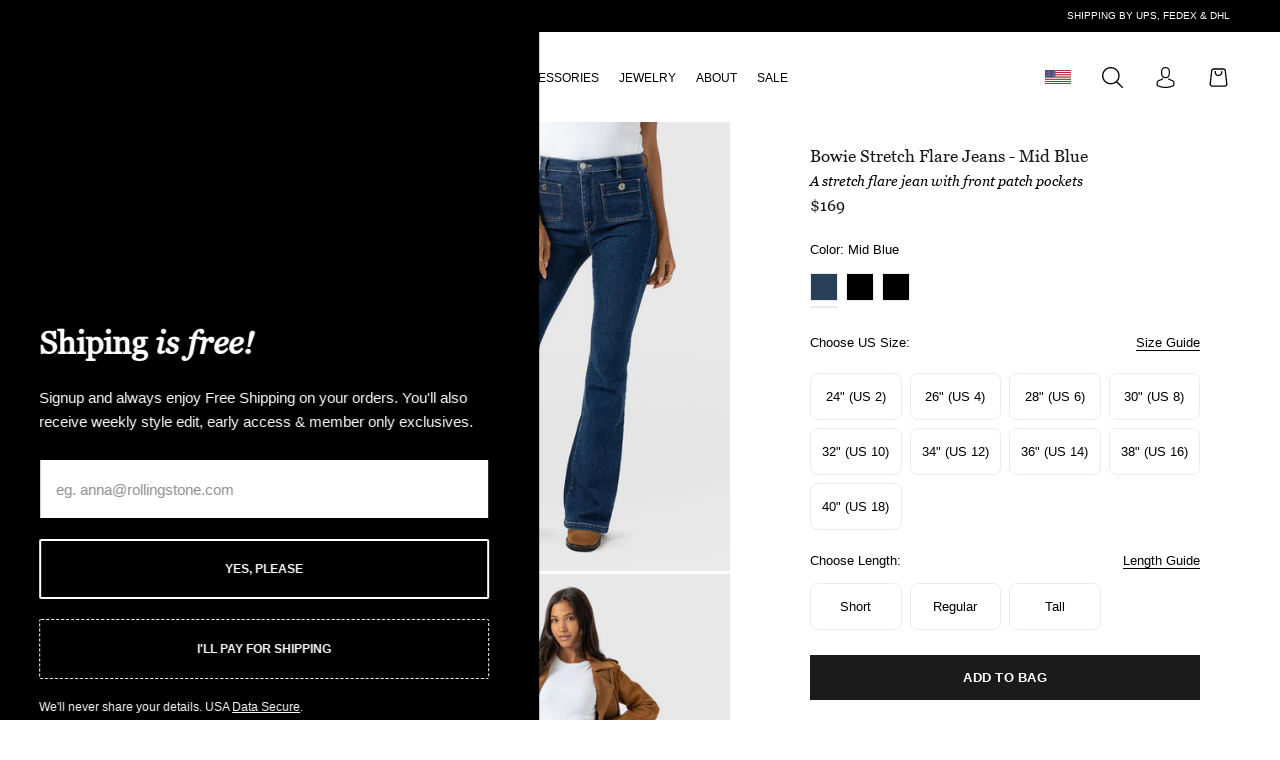

--- FILE ---
content_type: text/html; charset=utf-8
request_url: https://saintandsofia.com/collections/womens-pants/products/bowie-stretch-flare-jean-blue-denim
body_size: 74705
content:
<!doctype html>

<html class="no-js" lang="en-US" >
  <head>

    

<link href="//saintandsofia.com/cdn/shop/files/D-DINCondensed-Bold.woff2?v=18124694923657383222" as="font" type="font/woff2" crossorigin="anonymous" rel="preload">
<link href="//saintandsofia.com/cdn/shop/files/Georgia.woff2?v=14145357496811380256" as="font" type="font/woff2" crossorigin="anonymous" rel="preload">
<link href="//saintandsofia.com/cdn/shop/files/Georgia-Italic.woff2?v=2292679203793407573" as="font" type="font/woff2" crossorigin="anonymous" rel="preload">
<link href="//saintandsofia.com/cdn/shop/files/ChronicleDisplay-Roman.woff2?v=986769210670360506" as="font" type="font/woff2" crossorigin="anonymous" rel="preload">
<link href="//saintandsofia.com/cdn/shop/files/ChronicleDisplay-Semi.woff2?v=8515380425070118096" as="font" type="font/woff2" crossorigin="anonymous" rel="preload">
<link href="//saintandsofia.com/cdn/shop/files/ChronicleDisplay-Black.woff2?v=6757580033433518613" as="font" type="font/woff2" crossorigin="anonymous" rel="preload">
<link href="//saintandsofia.com/cdn/shop/files/ChronicleDisplay-LightItalic.woff2?v=2828119302801166360" as="font" type="font/woff2" crossorigin="anonymous" rel="preload">




    <meta charset="utf-8"> 
    <meta http-equiv="X-UA-Compatible" content="IE=edge,chrome=1">
    <meta name="viewport" content="width=device-width, initial-scale=1.0, height=device-height, minimum-scale=1.0, maximum-scale=1.0">
    <meta name="theme-color" content="">

    <title>
      Bowie Stretch Flare Jeans Mid Blue - Women&#39;s Jeans | Saint + Sofia® US &ndash; Saint + Sofia® Inc
    </title><meta name="description" content="Buy the Bowie Stretch Flare Jeans in Mid Blue. Made from soft and smooth organic cotton. Comfortable, tapered leg. They have a flattering fit and a tailored finish with easy to use zip. From our Women&#39;s Jeans here at Saint and Sofia. Free Shipping on all orders over $200."><link rel="canonical" href="https://saintandsofia.com/products/bowie-stretch-flare-jean-blue-denim"><link rel="shortcut icon" href="//saintandsofia.com/cdn/shop/files/02.02.24_Favicon_Latest.png?v=1738526816&width=96" type="image/png"><meta name="facebook-domain-verification" content="au1217dzm08eaot4y9mwf1y5hiob8h" />
    <meta name="google-site-verification" content="zyT3hDp-OMCPinUfd9ecb8LlROQgHjEt0SltQkIL0ho" />
    
    <meta name="theme-color" content="#000000" />
    <meta name="mobile-web-app-capable" content="yes"/>
    <meta name="apple-mobile-web-app-status-bar-style" content="black" />

    <meta property="og:type" content="product">
  <meta property="og:title" content="Bowie Stretch Flare Jeans - Mid Blue"><meta property="og:image" content="http://saintandsofia.com/cdn/shop/files/bowie-stretch-flare-jeans-mid-blue-women-s-jeans-saint-sofia-us-1193243983.jpg?v=1768343131&width=5760">
    <meta property="og:image:secure_url" content="https://saintandsofia.com/cdn/shop/files/bowie-stretch-flare-jeans-mid-blue-women-s-jeans-saint-sofia-us-1193243983.jpg?v=1768343131&width=5760">
    <meta property="og:image:width" content="1500">
    <meta property="og:image:height" content="2000"><meta property="product:price:amount" content="169">
  <meta property="product:price:currency" content="USD"><meta property="og:description" content="Buy the Bowie Stretch Flare Jeans in Mid Blue. Made from soft and smooth organic cotton. Comfortable, tapered leg. They have a flattering fit and a tailored finish with easy to use zip. From our Women&#39;s Jeans here at Saint and Sofia. Free Shipping on all orders over $200."><meta property="og:url" content="https://saintandsofia.com/products/bowie-stretch-flare-jean-blue-denim">
<meta property="og:site_name" content="Saint + Sofia® Inc"><meta name="twitter:card" content="summary"><meta name="twitter:title" content="Bowie Stretch Flare Jeans - Mid Blue">
  <meta name="twitter:description" content="A classic flared jean in mid blue with some stretch for a stylish, vintage look. Perfect for work or weekends, these flared jeans have a flattering fit with a high waist and patch pocket detail. Each style is designed in our London studios and hand made in Europe. Wear back with our Riviera Tee, Cambridge Blazer and heels for a night out look.">
  <meta name="twitter:image" content="https://saintandsofia.com/cdn/shop/files/bowie-stretch-flare-jeans-mid-blue-women-s-jeans-saint-sofia-us-1193243983.jpg?crop=center&v=1768343131&width=600">
    




















<style>

  
  @font-face {
  font-family: Lato;
  font-weight: 400;
  font-style: normal;
  font-display: fallback;
  src: url("//saintandsofia.com/cdn/fonts/lato/lato_n4.c3b93d431f0091c8be23185e15c9d1fee1e971c5.woff2") format("woff2"),
       url("//saintandsofia.com/cdn/fonts/lato/lato_n4.d5c00c781efb195594fd2fd4ad04f7882949e327.woff") format("woff");
}

  @font-face {
  font-family: Lato;
  font-weight: 700;
  font-style: normal;
  font-display: fallback;
  src: url("//saintandsofia.com/cdn/fonts/lato/lato_n7.900f219bc7337bc57a7a2151983f0a4a4d9d5dcf.woff2") format("woff2"),
       url("//saintandsofia.com/cdn/fonts/lato/lato_n7.a55c60751adcc35be7c4f8a0313f9698598612ee.woff") format("woff");
}

  @font-face {
  font-family: Lato;
  font-weight: 400;
  font-style: italic;
  font-display: fallback;
  src: url("//saintandsofia.com/cdn/fonts/lato/lato_i4.09c847adc47c2fefc3368f2e241a3712168bc4b6.woff2") format("woff2"),
       url("//saintandsofia.com/cdn/fonts/lato/lato_i4.3c7d9eb6c1b0a2bf62d892c3ee4582b016d0f30c.woff") format("woff");
}

  @font-face {
  font-family: Lato;
  font-weight: 700;
  font-style: italic;
  font-display: fallback;
  src: url("//saintandsofia.com/cdn/fonts/lato/lato_i7.16ba75868b37083a879b8dd9f2be44e067dfbf92.woff2") format("woff2"),
       url("//saintandsofia.com/cdn/fonts/lato/lato_i7.4c07c2b3b7e64ab516aa2f2081d2bb0366b9dce8.woff") format("woff");
}


  
  @font-face {
  font-family: Montserrat;
  font-weight: 100;
  font-style: normal;
  font-display: fallback;
  src: url("//saintandsofia.com/cdn/fonts/montserrat/montserrat_n1.2f0714cbd41857ba00d5d4fafdce92c40aadb8e6.woff2") format("woff2"),
       url("//saintandsofia.com/cdn/fonts/montserrat/montserrat_n1.7bec1bf4c4d0f77c37dc95cf9616413eceba9082.woff") format("woff");
}

  @font-face {
  font-family: Montserrat;
  font-weight: 200;
  font-style: normal;
  font-display: fallback;
  src: url("//saintandsofia.com/cdn/fonts/montserrat/montserrat_n2.6158a4b6474a580592572fe30f04d0efe5adcbe8.woff2") format("woff2"),
       url("//saintandsofia.com/cdn/fonts/montserrat/montserrat_n2.e4b01871223c147c2b91e7b86462152be4d7b524.woff") format("woff");
}

  @font-face {
  font-family: Montserrat;
  font-weight: 300;
  font-style: normal;
  font-display: fallback;
  src: url("//saintandsofia.com/cdn/fonts/montserrat/montserrat_n3.29e699231893fd243e1620595067294bb067ba2a.woff2") format("woff2"),
       url("//saintandsofia.com/cdn/fonts/montserrat/montserrat_n3.64ed56f012a53c08a49d49bd7e0c8d2f46119150.woff") format("woff");
}

  @font-face {
  font-family: Montserrat;
  font-weight: 400;
  font-style: normal;
  font-display: fallback;
  src: url("//saintandsofia.com/cdn/fonts/montserrat/montserrat_n4.81949fa0ac9fd2021e16436151e8eaa539321637.woff2") format("woff2"),
       url("//saintandsofia.com/cdn/fonts/montserrat/montserrat_n4.a6c632ca7b62da89c3594789ba828388aac693fe.woff") format("woff");
}

  @font-face {
  font-family: Montserrat;
  font-weight: 500;
  font-style: normal;
  font-display: fallback;
  src: url("//saintandsofia.com/cdn/fonts/montserrat/montserrat_n5.07ef3781d9c78c8b93c98419da7ad4fbeebb6635.woff2") format("woff2"),
       url("//saintandsofia.com/cdn/fonts/montserrat/montserrat_n5.adf9b4bd8b0e4f55a0b203cdd84512667e0d5e4d.woff") format("woff");
}

  @font-face {
  font-family: Montserrat;
  font-weight: 600;
  font-style: normal;
  font-display: fallback;
  src: url("//saintandsofia.com/cdn/fonts/montserrat/montserrat_n6.1326b3e84230700ef15b3a29fb520639977513e0.woff2") format("woff2"),
       url("//saintandsofia.com/cdn/fonts/montserrat/montserrat_n6.652f051080eb14192330daceed8cd53dfdc5ead9.woff") format("woff");
}

  @font-face {
  font-family: Montserrat;
  font-weight: 700;
  font-style: normal;
  font-display: fallback;
  src: url("//saintandsofia.com/cdn/fonts/montserrat/montserrat_n7.3c434e22befd5c18a6b4afadb1e3d77c128c7939.woff2") format("woff2"),
       url("//saintandsofia.com/cdn/fonts/montserrat/montserrat_n7.5d9fa6e2cae713c8fb539a9876489d86207fe957.woff") format("woff");
}

  @font-face {
  font-family: Montserrat;
  font-weight: 800;
  font-style: normal;
  font-display: fallback;
  src: url("//saintandsofia.com/cdn/fonts/montserrat/montserrat_n8.853056e398b4dadf6838423edb7abaa02f651554.woff2") format("woff2"),
       url("//saintandsofia.com/cdn/fonts/montserrat/montserrat_n8.9201aba6104751e1b3e48577a5a739fc14862200.woff") format("woff");
}

  @font-face {
  font-family: Montserrat;
  font-weight: 900;
  font-style: normal;
  font-display: fallback;
  src: url("//saintandsofia.com/cdn/fonts/montserrat/montserrat_n9.680ded1be351aa3bf3b3650ac5f6df485af8a07c.woff2") format("woff2"),
       url("//saintandsofia.com/cdn/fonts/montserrat/montserrat_n9.0cc5aaeff26ef35c23b69a061997d78c9697a382.woff") format("woff");
}

</style>

<style>
  @font-face {
  font-family: Montserrat;
  font-weight: 100;
  font-style: italic;
  font-display: fallback;
  src: url("//saintandsofia.com/cdn/fonts/montserrat/montserrat_i1.9b40a9d3a0c01d36941e389cd64a63103055c80e.woff2") format("woff2"),
       url("//saintandsofia.com/cdn/fonts/montserrat/montserrat_i1.27282f568267f77d06827c3bb45844a9294ff8e0.woff") format("woff");
}

  @font-face {
  font-family: Montserrat;
  font-weight: 200;
  font-style: italic;
  font-display: fallback;
  src: url("//saintandsofia.com/cdn/fonts/montserrat/montserrat_i2.5730ba22f49757bb096a20e8b70292fedd438b32.woff2") format("woff2"),
       url("//saintandsofia.com/cdn/fonts/montserrat/montserrat_i2.45104f5e6fca2e96f092a38f7a4b9da22e34dbbb.woff") format("woff");
}

  @font-face {
  font-family: Montserrat;
  font-weight: 300;
  font-style: italic;
  font-display: fallback;
  src: url("//saintandsofia.com/cdn/fonts/montserrat/montserrat_i3.9cfee8ab0b9b229ed9a7652dff7d786e45a01df2.woff2") format("woff2"),
       url("//saintandsofia.com/cdn/fonts/montserrat/montserrat_i3.68df04ba4494b4612ed6f9bf46b6c06246fa2fa4.woff") format("woff");
}

  @font-face {
  font-family: Montserrat;
  font-weight: 400;
  font-style: italic;
  font-display: fallback;
  src: url("//saintandsofia.com/cdn/fonts/montserrat/montserrat_i4.5a4ea298b4789e064f62a29aafc18d41f09ae59b.woff2") format("woff2"),
       url("//saintandsofia.com/cdn/fonts/montserrat/montserrat_i4.072b5869c5e0ed5b9d2021e4c2af132e16681ad2.woff") format("woff");
}

  @font-face {
  font-family: Montserrat;
  font-weight: 500;
  font-style: italic;
  font-display: fallback;
  src: url("//saintandsofia.com/cdn/fonts/montserrat/montserrat_i5.d3a783eb0cc26f2fda1e99d1dfec3ebaea1dc164.woff2") format("woff2"),
       url("//saintandsofia.com/cdn/fonts/montserrat/montserrat_i5.76d414ea3d56bb79ef992a9c62dce2e9063bc062.woff") format("woff");
}

  @font-face {
  font-family: Montserrat;
  font-weight: 600;
  font-style: italic;
  font-display: fallback;
  src: url("//saintandsofia.com/cdn/fonts/montserrat/montserrat_i6.e90155dd2f004112a61c0322d66d1f59dadfa84b.woff2") format("woff2"),
       url("//saintandsofia.com/cdn/fonts/montserrat/montserrat_i6.41470518d8e9d7f1bcdd29a447c2397e5393943f.woff") format("woff");
}

  @font-face {
  font-family: Montserrat;
  font-weight: 700;
  font-style: italic;
  font-display: fallback;
  src: url("//saintandsofia.com/cdn/fonts/montserrat/montserrat_i7.a0d4a463df4f146567d871890ffb3c80408e7732.woff2") format("woff2"),
       url("//saintandsofia.com/cdn/fonts/montserrat/montserrat_i7.f6ec9f2a0681acc6f8152c40921d2a4d2e1a2c78.woff") format("woff");
}

  @font-face {
  font-family: Montserrat;
  font-weight: 800;
  font-style: italic;
  font-display: fallback;
  src: url("//saintandsofia.com/cdn/fonts/montserrat/montserrat_i8.b5b703476aa25307888d32fbbb26f33913f79842.woff2") format("woff2"),
       url("//saintandsofia.com/cdn/fonts/montserrat/montserrat_i8.1037a8c7c9042232c15d221799b18df65709cdd0.woff") format("woff");
}

  @font-face {
  font-family: Montserrat;
  font-weight: 900;
  font-style: italic;
  font-display: fallback;
  src: url("//saintandsofia.com/cdn/fonts/montserrat/montserrat_i9.cd566e55c5982a3a39b3949665a79c881e095b14.woff2") format("woff2"),
       url("//saintandsofia.com/cdn/fonts/montserrat/montserrat_i9.b18527943b7f5bc1488b82e39deb595a73d3e645.woff") format("woff");
}

</style>


<style>
  /* DIN Regular */
@font-face {
    font-family: 'D-DINCondensed-Bold';
    src: url("//saintandsofia.com/cdn/shop/files/D-DINCondensed-Bold.woff2?v=18124694923657383222") format('woff2'),
         url("//saintandsofia.com/cdn/shop/files/D-DINCondensed-Bold.woff?v=12688438733047195308") format('woff');
    font-weight: bold;
    font-style: normal;
    font-stretch: condensed;
    font-display: optional;
}
  /* Chronicle Display Roman */
@font-face {
    font-family: 'ChronicleDisplay';
    src: url("//saintandsofia.com/cdn/shop/files/ChronicleDisplay-Roman.woff2?v=986769210670360506") format('woff2'),
         url("//saintandsofia.com/cdn/shop/files/ChronicleDisplay-Roman.woff?v=18014633723822792865") format('woff');
    font-weight: 400;
    font-style: normal;
    font-stretch: normal;
    font-display: optional;
}
  /* Chronicle Display Semi */
@font-face {
    font-family: 'ChronicleDisplay';
    src: url("//saintandsofia.com/cdn/shop/files/ChronicleDisplay-Semi.woff2?v=8515380425070118096") format('woff2'),
         url("//saintandsofia.com/cdn/shop/files/ChronicleDisplay-Semi.woff?v=350460481755481401") format('woff');
    font-weight: 600;
    font-style: normal;
    font-stretch: normal;
    font-display: optional;
}
  /* Chronicle Display Black */
@font-face {
    font-family: 'ChronicleDisplay';
    src: url("//saintandsofia.com/cdn/shop/files/ChronicleDisplay-Black.woff2?v=6757580033433518613") format('woff2'),
         url("//saintandsofia.com/cdn/shop/files/ChronicleDisplay-Black.woff?v=14502197403343726580") format('woff');
    font-weight: 900;
    font-style: normal;
    font-stretch: normal;
    font-display: optional;
}
  /* Chronicle Display Light Italic */
@font-face {
    font-family: 'ChronicleDisplay';
    src: url("//saintandsofia.com/cdn/shop/files/ChronicleDisplay-LightItalic.woff2?v=2828119302801166360") format('woff2'),
         url("//saintandsofia.com/cdn/shop/files/ChronicleDisplay-LightItalic.woff?v=14265877398268141920") format('woff');
    font-weight: 300;
    font-style: italic;
    font-stretch: normal;
    font-display: optional;
}
  /* Georgia */
  @font-face {
    font-family: 'Georgia';
    src: url("//saintandsofia.com/cdn/shop/files/Georgia-Italic.woff2?v=2292679203793407573") format("woff2"),
         url("//saintandsofia.com/cdn/shop/files/Georgia-Italic.woff?v=6417883726940844075") format("woff");
    font-weight: normal;
    font-style: italic;
    font-stretch: normal;
    font-display: optional;
}
/* Georgia */
@font-face {
    font-family: 'Georgia';
    src: url("//saintandsofia.com/cdn/shop/files/Georgia.woff2?v=14145357496811380256") format("woff2"),
         url("//saintandsofia.com/cdn/shop/files/Georgia.woff?v=11850426008411533800") format("woff");
    font-weight: normal;
    font-style: normal;
    font-stretch: normal;
    font-display: optional;
}


</style>

<style>
  :root {
    
    --heading-font-family   : "D-DINCondensed-Bold", sans-serif;
    --heading-font-weight   : bold;
    --heading-font-style    : normal;
    --heading-font-stretch  : condensed;
     
    --subheading-font-family   : "Georgia", sans-serif;
    --subheading-font-weight   : normal;
    --subheading-font-style    : normal;
    --subheading-font-stretch  : normal;

    
    --text-font-family      : Lato, sans-serif;
    --text-font-weight      : 400;
    --text-font-style       : normal;
    --text-font-stretch     : normal;
    
    
    --alt-text-font-family      : Montserrat, sans-serif;
    --alt-text-font-weight      : 500;
    --alt-text-font-style       : normal;
    --alt-text-font-stretch     : normal;
    
    --body-font-family: Arial, Helvetica, sans-serif;

    --base-text-font-size   : 15px;
    --default-text-font-size: 14px;--background          : #ffffff;
    --background-rgb      : 255, 255, 255;
    --light-background    : #ffffff;
    --light-background-rgb: 255, 255, 255;
    --heading-color       : #1c1b1b;
    --text-color          : #000000;
    --text-color-rgb      : 0, 0, 0;
    --text-color-light    : #808080;
    --text-color-light-rgb: 128, 128, 128;
    --link-color          : #6a6a6a;
    --link-color-rgb      : 106, 106, 106;
    --border-color        : #cccccc;
    --border-color-rgb    : 204, 204, 204;

    --button-background    : #1c1b1b;
    --button-background-rgb: 28, 27, 27;
    --button-text-color    : #ffffff;

    --header-background       : #ffffff;
    --header-heading-color    : #000000;
    --header-light-text-color : #1c1b1b;
    --header-border-color     : #d9d9d9;

    --footer-background    : rgb(0,0,0);
    --footer-text-color    : rgb(255,255,255);
    --footer-heading-color : rgb(255,255,255);
    --footer-border-color  : rgb(38, 38, 38);

    --navigation-background      : #ffffff;
    --navigation-background-rgb  : 255, 255, 255;
    --navigation-text-color      : #000000;
    --navigation-text-color-light: rgba(0, 0, 0, 0.5);
    --navigation-border-color    : rgba(0, 0, 0, 0.25);

    --newsletter-popup-background     : #ffffff;
    --newsletter-popup-text-color     : #000000;
    --newsletter-popup-text-color-rgb : 0, 0, 0;

    --secondary-elements-background       : #ffffff;
    --secondary-elements-background-rgb   : 255, 255, 255;
    --secondary-elements-text-color       : #000000;
    --secondary-elements-text-color-light : rgba(0, 0, 0, 0.5);
    --secondary-elements-border-color     : rgba(0, 0, 0, 0.25);

    /*added by alex*/
    --tertiary-elements-background       : rgba(0,0,0,0);
    --tertiary-elements-background-rgb   : 0, 0, 0;
    --tertiary-elements-text-color       : #ffffff;
    --tertiary-elements-text-color-light : rgba(255, 255, 255, 0.5);
    --tertiary-elements-border-color     : rgba(255, , 255, 0.25);
    /*end of added by alex*/

    --product-sale-price-color    : #000000;
    --product-sale-price-color-rgb: 0, 0, 0;

    /* Shopify related variables */
    --payment-terms-background-color: #ffffff;

    /* Products */

    --horizontal-spacing-four-products-per-row: 50px;
        --horizontal-spacing-two-products-per-row : 50px;

    --vertical-spacing-four-products-per-row: 60px;
        --vertical-spacing-two-products-per-row : 50px;

    /* Animation */
    --drawer-transition-timing: cubic-bezier(0.645, 0.045, 0.355, 1);
    --header-base-height: 80px; /* We set a default for browsers that do not support CSS variables */

    /* Cursors */
    --cursor-zoom-in-svg    : url(//saintandsofia.com/cdn/shop/t/203/assets/cursor-zoom-in.svg?v=170532930330058140181706020873);
    --cursor-zoom-in-2x-svg : url(//saintandsofia.com/cdn/shop/t/203/assets/cursor-zoom-in-2x.svg?v=56685658183649387561706020873);

    /* Hero Section Heading Fonts */
    --hero-heading-1-font-family: "ChronicleDisplay", serif;
    --hero-heading-1-font-weight: 300;
    --hero-heading-1-font-style: italic;
    --hero-heading-1-font-size: 2rem;
    
    --hero-heading-2-font-family: "ChronicleDisplay", serif;
    --hero-heading-2-font-weight: 600;
    --hero-heading-2-font-style: normal;
    --hero-heading-2-font-size: 4rem;
    
    --hero-heading-3-font-family: "ChronicleDisplay", serif;
    --hero-heading-3-font-weight: 600;
    --hero-heading-3-font-style: normal;
    --hero-heading-3-font-size: 4rem;
  }
</style>



        
      
    <script>window.performance && window.performance.mark && window.performance.mark('shopify.content_for_header.start');</script><meta id="shopify-digital-wallet" name="shopify-digital-wallet" content="/17569129/digital_wallets/dialog">
<meta name="shopify-checkout-api-token" content="639fea6cceb4fe1a14d526015868657b">
<meta id="in-context-paypal-metadata" data-shop-id="17569129" data-venmo-supported="true" data-environment="production" data-locale="en_US" data-paypal-v4="true" data-currency="USD">
<link rel="alternate" type="application/json+oembed" href="https://saintandsofia.com/products/bowie-stretch-flare-jean-blue-denim.oembed">
<script async="async" src="/checkouts/internal/preloads.js?locale=en-US"></script>
<link rel="preconnect" href="https://shop.app" crossorigin="anonymous">
<script async="async" src="https://shop.app/checkouts/internal/preloads.js?locale=en-US&shop_id=17569129" crossorigin="anonymous"></script>
<script id="apple-pay-shop-capabilities" type="application/json">{"shopId":17569129,"countryCode":"US","currencyCode":"USD","merchantCapabilities":["supports3DS"],"merchantId":"gid:\/\/shopify\/Shop\/17569129","merchantName":"Saint + Sofia® Inc","requiredBillingContactFields":["postalAddress","email","phone"],"requiredShippingContactFields":["postalAddress","email","phone"],"shippingType":"shipping","supportedNetworks":["visa","masterCard","amex","discover","elo","jcb"],"total":{"type":"pending","label":"Saint + Sofia® Inc","amount":"1.00"},"shopifyPaymentsEnabled":true,"supportsSubscriptions":true}</script>
<script id="shopify-features" type="application/json">{"accessToken":"639fea6cceb4fe1a14d526015868657b","betas":["rich-media-storefront-analytics"],"domain":"saintandsofia.com","predictiveSearch":true,"shopId":17569129,"locale":"en"}</script>
<script>var Shopify = Shopify || {};
Shopify.shop = "zaggora-canada.myshopify.com";
Shopify.locale = "en-US";
Shopify.currency = {"active":"USD","rate":"1.0"};
Shopify.country = "US";
Shopify.theme = {"name":"January 2025 - Theme\/US-Live","id":134624313521,"schema_name":"Prestige","schema_version":"4.14.1","theme_store_id":null,"role":"main"};
Shopify.theme.handle = "null";
Shopify.theme.style = {"id":null,"handle":null};
Shopify.cdnHost = "saintandsofia.com/cdn";
Shopify.routes = Shopify.routes || {};
Shopify.routes.root = "/";</script>
<script type="module">!function(o){(o.Shopify=o.Shopify||{}).modules=!0}(window);</script>
<script>!function(o){function n(){var o=[];function n(){o.push(Array.prototype.slice.apply(arguments))}return n.q=o,n}var t=o.Shopify=o.Shopify||{};t.loadFeatures=n(),t.autoloadFeatures=n()}(window);</script>
<script>
  window.ShopifyPay = window.ShopifyPay || {};
  window.ShopifyPay.apiHost = "shop.app\/pay";
  window.ShopifyPay.redirectState = null;
</script>
<script id="shop-js-analytics" type="application/json">{"pageType":"product"}</script>
<script defer="defer" async type="module" src="//saintandsofia.com/cdn/shopifycloud/shop-js/modules/v2/client.init-shop-cart-sync_C5BV16lS.en.esm.js"></script>
<script defer="defer" async type="module" src="//saintandsofia.com/cdn/shopifycloud/shop-js/modules/v2/chunk.common_CygWptCX.esm.js"></script>
<script type="module">
  await import("//saintandsofia.com/cdn/shopifycloud/shop-js/modules/v2/client.init-shop-cart-sync_C5BV16lS.en.esm.js");
await import("//saintandsofia.com/cdn/shopifycloud/shop-js/modules/v2/chunk.common_CygWptCX.esm.js");

  window.Shopify.SignInWithShop?.initShopCartSync?.({"fedCMEnabled":true,"windoidEnabled":true});

</script>
<script>
  window.Shopify = window.Shopify || {};
  if (!window.Shopify.featureAssets) window.Shopify.featureAssets = {};
  window.Shopify.featureAssets['shop-js'] = {"shop-cart-sync":["modules/v2/client.shop-cart-sync_ZFArdW7E.en.esm.js","modules/v2/chunk.common_CygWptCX.esm.js"],"init-fed-cm":["modules/v2/client.init-fed-cm_CmiC4vf6.en.esm.js","modules/v2/chunk.common_CygWptCX.esm.js"],"shop-button":["modules/v2/client.shop-button_tlx5R9nI.en.esm.js","modules/v2/chunk.common_CygWptCX.esm.js"],"shop-cash-offers":["modules/v2/client.shop-cash-offers_DOA2yAJr.en.esm.js","modules/v2/chunk.common_CygWptCX.esm.js","modules/v2/chunk.modal_D71HUcav.esm.js"],"init-windoid":["modules/v2/client.init-windoid_sURxWdc1.en.esm.js","modules/v2/chunk.common_CygWptCX.esm.js"],"shop-toast-manager":["modules/v2/client.shop-toast-manager_ClPi3nE9.en.esm.js","modules/v2/chunk.common_CygWptCX.esm.js"],"init-shop-email-lookup-coordinator":["modules/v2/client.init-shop-email-lookup-coordinator_B8hsDcYM.en.esm.js","modules/v2/chunk.common_CygWptCX.esm.js"],"init-shop-cart-sync":["modules/v2/client.init-shop-cart-sync_C5BV16lS.en.esm.js","modules/v2/chunk.common_CygWptCX.esm.js"],"avatar":["modules/v2/client.avatar_BTnouDA3.en.esm.js"],"pay-button":["modules/v2/client.pay-button_FdsNuTd3.en.esm.js","modules/v2/chunk.common_CygWptCX.esm.js"],"init-customer-accounts":["modules/v2/client.init-customer-accounts_DxDtT_ad.en.esm.js","modules/v2/client.shop-login-button_C5VAVYt1.en.esm.js","modules/v2/chunk.common_CygWptCX.esm.js","modules/v2/chunk.modal_D71HUcav.esm.js"],"init-shop-for-new-customer-accounts":["modules/v2/client.init-shop-for-new-customer-accounts_ChsxoAhi.en.esm.js","modules/v2/client.shop-login-button_C5VAVYt1.en.esm.js","modules/v2/chunk.common_CygWptCX.esm.js","modules/v2/chunk.modal_D71HUcav.esm.js"],"shop-login-button":["modules/v2/client.shop-login-button_C5VAVYt1.en.esm.js","modules/v2/chunk.common_CygWptCX.esm.js","modules/v2/chunk.modal_D71HUcav.esm.js"],"init-customer-accounts-sign-up":["modules/v2/client.init-customer-accounts-sign-up_CPSyQ0Tj.en.esm.js","modules/v2/client.shop-login-button_C5VAVYt1.en.esm.js","modules/v2/chunk.common_CygWptCX.esm.js","modules/v2/chunk.modal_D71HUcav.esm.js"],"shop-follow-button":["modules/v2/client.shop-follow-button_Cva4Ekp9.en.esm.js","modules/v2/chunk.common_CygWptCX.esm.js","modules/v2/chunk.modal_D71HUcav.esm.js"],"checkout-modal":["modules/v2/client.checkout-modal_BPM8l0SH.en.esm.js","modules/v2/chunk.common_CygWptCX.esm.js","modules/v2/chunk.modal_D71HUcav.esm.js"],"lead-capture":["modules/v2/client.lead-capture_Bi8yE_yS.en.esm.js","modules/v2/chunk.common_CygWptCX.esm.js","modules/v2/chunk.modal_D71HUcav.esm.js"],"shop-login":["modules/v2/client.shop-login_D6lNrXab.en.esm.js","modules/v2/chunk.common_CygWptCX.esm.js","modules/v2/chunk.modal_D71HUcav.esm.js"],"payment-terms":["modules/v2/client.payment-terms_CZxnsJam.en.esm.js","modules/v2/chunk.common_CygWptCX.esm.js","modules/v2/chunk.modal_D71HUcav.esm.js"]};
</script>
<script>(function() {
  var isLoaded = false;
  function asyncLoad() {
    if (isLoaded) return;
    isLoaded = true;
    var urls = ["https:\/\/omnisnippet1.com\/platforms\/shopify.js?source=scriptTag\u0026v=2026-01-18T09\u0026shop=zaggora-canada.myshopify.com"];
    for (var i = 0; i < urls.length; i++) {
      var s = document.createElement('script');
      s.type = 'text/javascript';
      s.async = true;
      s.src = urls[i];
      var x = document.getElementsByTagName('script')[0];
      x.parentNode.insertBefore(s, x);
    }
  };
  if(window.attachEvent) {
    window.attachEvent('onload', asyncLoad);
  } else {
    window.addEventListener('load', asyncLoad, false);
  }
})();</script>
<script id="__st">var __st={"a":17569129,"offset":0,"reqid":"66169bb6-12ee-4031-aa1e-8fe05ed86fa7-1768804934","pageurl":"saintandsofia.com\/collections\/womens-pants\/products\/bowie-stretch-flare-jean-blue-denim","u":"b0e476693c39","p":"product","rtyp":"product","rid":7165308567729};</script>
<script>window.ShopifyPaypalV4VisibilityTracking = true;</script>
<script id="captcha-bootstrap">!function(){'use strict';const t='contact',e='account',n='new_comment',o=[[t,t],['blogs',n],['comments',n],[t,'customer']],c=[[e,'customer_login'],[e,'guest_login'],[e,'recover_customer_password'],[e,'create_customer']],r=t=>t.map((([t,e])=>`form[action*='/${t}']:not([data-nocaptcha='true']) input[name='form_type'][value='${e}']`)).join(','),a=t=>()=>t?[...document.querySelectorAll(t)].map((t=>t.form)):[];function s(){const t=[...o],e=r(t);return a(e)}const i='password',u='form_key',d=['recaptcha-v3-token','g-recaptcha-response','h-captcha-response',i],f=()=>{try{return window.sessionStorage}catch{return}},m='__shopify_v',_=t=>t.elements[u];function p(t,e,n=!1){try{const o=window.sessionStorage,c=JSON.parse(o.getItem(e)),{data:r}=function(t){const{data:e,action:n}=t;return t[m]||n?{data:e,action:n}:{data:t,action:n}}(c);for(const[e,n]of Object.entries(r))t.elements[e]&&(t.elements[e].value=n);n&&o.removeItem(e)}catch(o){console.error('form repopulation failed',{error:o})}}const l='form_type',E='cptcha';function T(t){t.dataset[E]=!0}const w=window,h=w.document,L='Shopify',v='ce_forms',y='captcha';let A=!1;((t,e)=>{const n=(g='f06e6c50-85a8-45c8-87d0-21a2b65856fe',I='https://cdn.shopify.com/shopifycloud/storefront-forms-hcaptcha/ce_storefront_forms_captcha_hcaptcha.v1.5.2.iife.js',D={infoText:'Protected by hCaptcha',privacyText:'Privacy',termsText:'Terms'},(t,e,n)=>{const o=w[L][v],c=o.bindForm;if(c)return c(t,g,e,D).then(n);var r;o.q.push([[t,g,e,D],n]),r=I,A||(h.body.append(Object.assign(h.createElement('script'),{id:'captcha-provider',async:!0,src:r})),A=!0)});var g,I,D;w[L]=w[L]||{},w[L][v]=w[L][v]||{},w[L][v].q=[],w[L][y]=w[L][y]||{},w[L][y].protect=function(t,e){n(t,void 0,e),T(t)},Object.freeze(w[L][y]),function(t,e,n,w,h,L){const[v,y,A,g]=function(t,e,n){const i=e?o:[],u=t?c:[],d=[...i,...u],f=r(d),m=r(i),_=r(d.filter((([t,e])=>n.includes(e))));return[a(f),a(m),a(_),s()]}(w,h,L),I=t=>{const e=t.target;return e instanceof HTMLFormElement?e:e&&e.form},D=t=>v().includes(t);t.addEventListener('submit',(t=>{const e=I(t);if(!e)return;const n=D(e)&&!e.dataset.hcaptchaBound&&!e.dataset.recaptchaBound,o=_(e),c=g().includes(e)&&(!o||!o.value);(n||c)&&t.preventDefault(),c&&!n&&(function(t){try{if(!f())return;!function(t){const e=f();if(!e)return;const n=_(t);if(!n)return;const o=n.value;o&&e.removeItem(o)}(t);const e=Array.from(Array(32),(()=>Math.random().toString(36)[2])).join('');!function(t,e){_(t)||t.append(Object.assign(document.createElement('input'),{type:'hidden',name:u})),t.elements[u].value=e}(t,e),function(t,e){const n=f();if(!n)return;const o=[...t.querySelectorAll(`input[type='${i}']`)].map((({name:t})=>t)),c=[...d,...o],r={};for(const[a,s]of new FormData(t).entries())c.includes(a)||(r[a]=s);n.setItem(e,JSON.stringify({[m]:1,action:t.action,data:r}))}(t,e)}catch(e){console.error('failed to persist form',e)}}(e),e.submit())}));const S=(t,e)=>{t&&!t.dataset[E]&&(n(t,e.some((e=>e===t))),T(t))};for(const o of['focusin','change'])t.addEventListener(o,(t=>{const e=I(t);D(e)&&S(e,y())}));const B=e.get('form_key'),M=e.get(l),P=B&&M;t.addEventListener('DOMContentLoaded',(()=>{const t=y();if(P)for(const e of t)e.elements[l].value===M&&p(e,B);[...new Set([...A(),...v().filter((t=>'true'===t.dataset.shopifyCaptcha))])].forEach((e=>S(e,t)))}))}(h,new URLSearchParams(w.location.search),n,t,e,['guest_login'])})(!0,!1)}();</script>
<script integrity="sha256-4kQ18oKyAcykRKYeNunJcIwy7WH5gtpwJnB7kiuLZ1E=" data-source-attribution="shopify.loadfeatures" defer="defer" src="//saintandsofia.com/cdn/shopifycloud/storefront/assets/storefront/load_feature-a0a9edcb.js" crossorigin="anonymous"></script>
<script crossorigin="anonymous" defer="defer" src="//saintandsofia.com/cdn/shopifycloud/storefront/assets/shopify_pay/storefront-65b4c6d7.js?v=20250812"></script>
<script data-source-attribution="shopify.dynamic_checkout.dynamic.init">var Shopify=Shopify||{};Shopify.PaymentButton=Shopify.PaymentButton||{isStorefrontPortableWallets:!0,init:function(){window.Shopify.PaymentButton.init=function(){};var t=document.createElement("script");t.src="https://saintandsofia.com/cdn/shopifycloud/portable-wallets/latest/portable-wallets.en.js",t.type="module",document.head.appendChild(t)}};
</script>
<script data-source-attribution="shopify.dynamic_checkout.buyer_consent">
  function portableWalletsHideBuyerConsent(e){var t=document.getElementById("shopify-buyer-consent"),n=document.getElementById("shopify-subscription-policy-button");t&&n&&(t.classList.add("hidden"),t.setAttribute("aria-hidden","true"),n.removeEventListener("click",e))}function portableWalletsShowBuyerConsent(e){var t=document.getElementById("shopify-buyer-consent"),n=document.getElementById("shopify-subscription-policy-button");t&&n&&(t.classList.remove("hidden"),t.removeAttribute("aria-hidden"),n.addEventListener("click",e))}window.Shopify?.PaymentButton&&(window.Shopify.PaymentButton.hideBuyerConsent=portableWalletsHideBuyerConsent,window.Shopify.PaymentButton.showBuyerConsent=portableWalletsShowBuyerConsent);
</script>
<script data-source-attribution="shopify.dynamic_checkout.cart.bootstrap">document.addEventListener("DOMContentLoaded",(function(){function t(){return document.querySelector("shopify-accelerated-checkout-cart, shopify-accelerated-checkout")}if(t())Shopify.PaymentButton.init();else{new MutationObserver((function(e,n){t()&&(Shopify.PaymentButton.init(),n.disconnect())})).observe(document.body,{childList:!0,subtree:!0})}}));
</script>
<link id="shopify-accelerated-checkout-styles" rel="stylesheet" media="screen" href="https://saintandsofia.com/cdn/shopifycloud/portable-wallets/latest/accelerated-checkout-backwards-compat.css" crossorigin="anonymous">
<style id="shopify-accelerated-checkout-cart">
        #shopify-buyer-consent {
  margin-top: 1em;
  display: inline-block;
  width: 100%;
}

#shopify-buyer-consent.hidden {
  display: none;
}

#shopify-subscription-policy-button {
  background: none;
  border: none;
  padding: 0;
  text-decoration: underline;
  font-size: inherit;
  cursor: pointer;
}

#shopify-subscription-policy-button::before {
  box-shadow: none;
}

      </style>

<script>window.performance && window.performance.mark && window.performance.mark('shopify.content_for_header.end');</script>
    <link rel="stylesheet" href="//saintandsofia.com/cdn/shop/t/203/assets/theme.css?v=1529408745724750741759224184">
    <link rel="stylesheet" href="//saintandsofia.com/cdn/shop/t/203/assets/custom.css?v=133374147640166220251768410555">


    <script>// Set pages where Sticky Mobile SearchBar enabled// Set Searchbar for collection if no featured image present// Enabled the popup unless 
      
      

      // previous color swatches
      
      
      // This allows to expose several variables to the global scope, to be used in scripts
      window.theme = {
        pageType: "product",
        moneyFormat: "${{ amount_no_decimals }}",
        moneyWithCurrencyFormat: "{{ amount }}",
        currentCurrency: "USD",
        productImageSize: "natural",
        searchMode: "product",
        cartEnableDiscount: false,
        showPageTransition: false,
        showElementStaggering: false,
        showImageZooming: false,
        klaviyoAPIKey: "JUTCUx",
        klaviyoFooterListID: "KC8kdC",
        newsletterPopupEnabled: false,
        showSearchBarOnPage: false,
        loopreturns_link: "https:\/\/saintandsofiausa.loopreturns.com\/",
        selectedCountry: "US",
        shopLocation:  "US"
      };

      window.routes = {
        rootUrl: "\/",
        rootUrlWithoutSlash: '',
        cartUrl: "\/cart",
        cartAddUrl: "\/cart\/add",
        cartChangeUrl: "\/cart\/change",
        searchUrl: "\/search",
        cartClearUrl: "\/cart\/clear",
        productRecommendationsUrl: "\/recommendations\/products"
      };

      window.languages = {
        cartAddNote: "Add Order Note",
        cartEditNote: "Edit Order Note",
        productImageLoadingError: "This image could not be loaded. Please try to reload the page.",
        productFormAddToCart: "Add to bag",
        productFormUnavailable: "Unavailable",
        productFormSoldOut: "Sold Out",
        shippingEstimatorOneResult: "1 option available:",
        shippingEstimatorMoreResults: "{{count}} options available:",
        shippingEstimatorNoResults: "No shipping could be found",
        selectAnOption: "Choose US Size:",
        productFormPreorder: "Add to bag",
        sideCartMessages: {
          threshold1: "Surprise! You’ll enjoy 10% off \u003cbr\u003e your order at checkout ",
          threshold2: "Surprise! You’ll enjoy 10% off \u003cbr\u003e your order at checkout ",
          cartDiscountEnabledMessage: "Add another item \u0026 enjoy \u003cbr\u003e10% off your whole order",
          cartDiscountEnabledMessage2: "Surprise! You’ll enjoy 10% off \u003cbr\u003e your order at checkout ",
          notLocalDiscountMessage1: "Add Another Item \u0026 \u003cbr\u003eEnjoy Faster Shipping",
          notLocalDiscountMessage2: "Great, You'll Get Faster Shipping \u003cbr\u003e Checkout Soon, Low Stock ..."
        }
      };

      window.lazySizesConfig = {
        loadHidden: false,
        hFac: 0.1,
        expFactor: 2,
        ricTimeout: 150,
        lazyClass: 'Image--lazyLoad',
        loadingClass: 'Image--lazyLoading',
        loadedClass: 'Image--lazyLoaded',
        preloadClass: 'Image--lazyPreload'
      };

      document.documentElement.className = document.documentElement.className.replace('no-js', 'js');
      document.documentElement.style.setProperty('--window-height', window.innerHeight + 'px');

      // We do a quick detection of some features (we could use Modernizr but for so little...)
      (function() {
        document.documentElement.className += ((window.CSS && window.CSS.supports('(position: sticky) or (position: -webkit-sticky)')) ? ' supports-sticky' : ' no-supports-sticky');
        document.documentElement.className += (window.matchMedia('(-moz-touch-enabled: 1), (hover: none)')).matches ? ' no-supports-hover' : ' supports-hover';
      }());
    </script>

    <script src="//saintandsofia.com/cdn/shop/t/203/assets/lazysizes.min.js?v=174358363404432586981706020861" async></script>

    <script src="https://ajax.googleapis.com/ajax/libs/jquery/3.6.0/jquery.min.js"></script><script src="//saintandsofia.com/cdn/shop/t/203/assets/libs.min.js?v=138434700232342574681706020863" defer></script>
    
    <script src="//saintandsofia.com/cdn/shop/t/203/assets/theme.js?v=13185502242750650531767870294" defer></script>
    <script src="//saintandsofia.com/cdn/shop/t/203/assets/custom.js?v=148835773105456717961763130624" defer></script>

    

    <script>
      (function () {
        window.onpageshow = function() {
          if (window.theme.showPageTransition) {
            var pageTransition = document.querySelector('.PageTransition');

            if (pageTransition) {
              pageTransition.style.visibility = 'visible';
              pageTransition.style.opacity = '0';
            }
          }

          // When the page is loaded from the cache, we have to reload the cart content
          document.documentElement.dispatchEvent(new CustomEvent('cart:refresh', {
            bubbles: true
          }));
        };
      })();
    </script>
    
    


<script type="application/ld+json">
{
  "@context": "https://schema.org",
  "@type": "Organization",
  "name": "Saint and Sofia",
  "url": "https://saintandsofia.com/",
  "logo": "https://saintandsofia.com/cdn/shop/files/28.08.2023_-_Saint_and_Sofia_Logo-black.png?v=1693223305&width=135",
  "description": "Shop new Ready to Wear, Accessories and Leather Goods. Designed in London and hand made in Europe. Great British Style that's sustainable and fair.",
  "address": {
    "@type": "PostalAddress",
    "streetAddress": "244 Madison Avenue",
    "addressLocality": "New York",
    "addressRegion": "NY",
    "postalCode": "10016",
    "addressCountry": "US"
  },
  "contactPoint": {
    "@type": "ContactPoint",
    "contactType": "Customer Support",
    "email": "Care@SaintandSofia.com",
    "telephone": "+1-855-655-8347",
    "areaServed": "US"
  },
  "sameAs": [
    "https://www.instagram.com/saintandsofia/",
    "https://www.facebook.com/saintandsofia",
    "https://uk.pinterest.com/saintandsofia/",
    "https://www.tiktok.com/@saintandsofia",
    "https://www.youtube.com/@saintandsofia"
  ]
}
</script>


  <script type="application/ld+json">
  {
    "@context": "http://schema.org",
    "@type": "Product",
    "offers": [{
          "@type": "Offer",
          "name": "24\" ( US Size 2 ) \/ Short",
          "availability":"https://schema.org/InStock",
          "price": 169.0,
          "priceCurrency": "USD",
          "priceValidUntil": "2026-01-29",
          "sku": "1009680",
          "url": "/products/bowie-stretch-flare-jean-blue-denim?variant=44680130166961",
          "shippingDetails": [
            {
              "@type": "OfferShippingDetails",
              "shippingDestination": {
                "@type": "DefinedRegion",
                "addressCountry": "US"
              },
              "shippingRate": {
                "@type": "MonetaryAmount",
                "value": 0,
                "currency": "USD"
              },
              "deliveryTime": {
                "@type": "ShippingDeliveryTime",
                "handlingTime": {
                  "@type": "QuantitativeValue",
                  "minValue": 0,
                  "maxValue": 1,
                  "unitCode": "DAY"
                },
                "transitTime": {
                  "@type": "QuantitativeValue",
                  "minValue": 6,
                  "maxValue": 8,
                  "unitCode": "DAY"
                }
              }
            },
            {
              "@type": "OfferShippingDetails",
              "shippingDestination": {
                "@type": "DefinedRegion",
                "addressCountry": "US"
              },
              "shippingRate": {
                "@type": "MonetaryAmount",
                "value": 5.95,
                "currency": "USD"
              },
              "deliveryTime": {
                "@type": "ShippingDeliveryTime",
                "handlingTime": {
                  "@type": "QuantitativeValue",
                  "minValue": 0,
                  "maxValue": 1,
                  "unitCode": "DAY"
                },
                "transitTime": {
                  "@type": "QuantitativeValue",
                  "minValue": 6,
                  "maxValue": 8,
                  "unitCode": "DAY"
                }
              }
            },
            {
              "@type": "OfferShippingDetails",
              "shippingDestination": {
                "@type": "DefinedRegion",
                "addressCountry": "US"
              },
              "shippingRate": {
                "@type": "MonetaryAmount",
                "value": 15,
                "currency": "USD"
              },
              "deliveryTime": {
                "@type": "ShippingDeliveryTime",
                "handlingTime": {
                  "@type": "QuantitativeValue",
                  "minValue": 0,
                  "maxValue": 1,
                  "unitCode": "DAY"
                },
                "transitTime": {
                  "@type": "QuantitativeValue",
                  "minValue": 2,
                  "maxValue": 3,
                  "unitCode": "DAY"
                }
              }
            }
          ]
        },{
          "@type": "Offer",
          "name": "24\" ( US Size 2 ) \/ Regular",
          "availability":"https://schema.org/InStock",
          "price": 169.0,
          "priceCurrency": "USD",
          "priceValidUntil": "2026-01-29",
          "sku": "1007806",
          "url": "/products/bowie-stretch-flare-jean-blue-denim?variant=41542725435569",
          "shippingDetails": [
            {
              "@type": "OfferShippingDetails",
              "shippingDestination": {
                "@type": "DefinedRegion",
                "addressCountry": "US"
              },
              "shippingRate": {
                "@type": "MonetaryAmount",
                "value": 0,
                "currency": "USD"
              },
              "deliveryTime": {
                "@type": "ShippingDeliveryTime",
                "handlingTime": {
                  "@type": "QuantitativeValue",
                  "minValue": 0,
                  "maxValue": 1,
                  "unitCode": "DAY"
                },
                "transitTime": {
                  "@type": "QuantitativeValue",
                  "minValue": 6,
                  "maxValue": 8,
                  "unitCode": "DAY"
                }
              }
            },
            {
              "@type": "OfferShippingDetails",
              "shippingDestination": {
                "@type": "DefinedRegion",
                "addressCountry": "US"
              },
              "shippingRate": {
                "@type": "MonetaryAmount",
                "value": 5.95,
                "currency": "USD"
              },
              "deliveryTime": {
                "@type": "ShippingDeliveryTime",
                "handlingTime": {
                  "@type": "QuantitativeValue",
                  "minValue": 0,
                  "maxValue": 1,
                  "unitCode": "DAY"
                },
                "transitTime": {
                  "@type": "QuantitativeValue",
                  "minValue": 6,
                  "maxValue": 8,
                  "unitCode": "DAY"
                }
              }
            },
            {
              "@type": "OfferShippingDetails",
              "shippingDestination": {
                "@type": "DefinedRegion",
                "addressCountry": "US"
              },
              "shippingRate": {
                "@type": "MonetaryAmount",
                "value": 15,
                "currency": "USD"
              },
              "deliveryTime": {
                "@type": "ShippingDeliveryTime",
                "handlingTime": {
                  "@type": "QuantitativeValue",
                  "minValue": 0,
                  "maxValue": 1,
                  "unitCode": "DAY"
                },
                "transitTime": {
                  "@type": "QuantitativeValue",
                  "minValue": 2,
                  "maxValue": 3,
                  "unitCode": "DAY"
                }
              }
            }
          ]
        },{
          "@type": "Offer",
          "name": "24\" ( US Size 2 ) \/ Tall",
          "availability":"https://schema.org/InStock",
          "price": 169.0,
          "priceCurrency": "USD",
          "priceValidUntil": "2026-01-29",
          "sku": "1015334",
          "url": "/products/bowie-stretch-flare-jean-blue-denim?variant=42877916643505",
          "shippingDetails": [
            {
              "@type": "OfferShippingDetails",
              "shippingDestination": {
                "@type": "DefinedRegion",
                "addressCountry": "US"
              },
              "shippingRate": {
                "@type": "MonetaryAmount",
                "value": 0,
                "currency": "USD"
              },
              "deliveryTime": {
                "@type": "ShippingDeliveryTime",
                "handlingTime": {
                  "@type": "QuantitativeValue",
                  "minValue": 0,
                  "maxValue": 1,
                  "unitCode": "DAY"
                },
                "transitTime": {
                  "@type": "QuantitativeValue",
                  "minValue": 6,
                  "maxValue": 8,
                  "unitCode": "DAY"
                }
              }
            },
            {
              "@type": "OfferShippingDetails",
              "shippingDestination": {
                "@type": "DefinedRegion",
                "addressCountry": "US"
              },
              "shippingRate": {
                "@type": "MonetaryAmount",
                "value": 5.95,
                "currency": "USD"
              },
              "deliveryTime": {
                "@type": "ShippingDeliveryTime",
                "handlingTime": {
                  "@type": "QuantitativeValue",
                  "minValue": 0,
                  "maxValue": 1,
                  "unitCode": "DAY"
                },
                "transitTime": {
                  "@type": "QuantitativeValue",
                  "minValue": 6,
                  "maxValue": 8,
                  "unitCode": "DAY"
                }
              }
            },
            {
              "@type": "OfferShippingDetails",
              "shippingDestination": {
                "@type": "DefinedRegion",
                "addressCountry": "US"
              },
              "shippingRate": {
                "@type": "MonetaryAmount",
                "value": 15,
                "currency": "USD"
              },
              "deliveryTime": {
                "@type": "ShippingDeliveryTime",
                "handlingTime": {
                  "@type": "QuantitativeValue",
                  "minValue": 0,
                  "maxValue": 1,
                  "unitCode": "DAY"
                },
                "transitTime": {
                  "@type": "QuantitativeValue",
                  "minValue": 2,
                  "maxValue": 3,
                  "unitCode": "DAY"
                }
              }
            }
          ]
        },{
          "@type": "Offer",
          "name": "26\" ( US Size 4 ) \/ Short",
          "availability":"https://schema.org/InStock",
          "price": 169.0,
          "priceCurrency": "USD",
          "priceValidUntil": "2026-01-29",
          "sku": "1009681",
          "url": "/products/bowie-stretch-flare-jean-blue-denim?variant=44680130199729",
          "shippingDetails": [
            {
              "@type": "OfferShippingDetails",
              "shippingDestination": {
                "@type": "DefinedRegion",
                "addressCountry": "US"
              },
              "shippingRate": {
                "@type": "MonetaryAmount",
                "value": 0,
                "currency": "USD"
              },
              "deliveryTime": {
                "@type": "ShippingDeliveryTime",
                "handlingTime": {
                  "@type": "QuantitativeValue",
                  "minValue": 0,
                  "maxValue": 1,
                  "unitCode": "DAY"
                },
                "transitTime": {
                  "@type": "QuantitativeValue",
                  "minValue": 6,
                  "maxValue": 8,
                  "unitCode": "DAY"
                }
              }
            },
            {
              "@type": "OfferShippingDetails",
              "shippingDestination": {
                "@type": "DefinedRegion",
                "addressCountry": "US"
              },
              "shippingRate": {
                "@type": "MonetaryAmount",
                "value": 5.95,
                "currency": "USD"
              },
              "deliveryTime": {
                "@type": "ShippingDeliveryTime",
                "handlingTime": {
                  "@type": "QuantitativeValue",
                  "minValue": 0,
                  "maxValue": 1,
                  "unitCode": "DAY"
                },
                "transitTime": {
                  "@type": "QuantitativeValue",
                  "minValue": 6,
                  "maxValue": 8,
                  "unitCode": "DAY"
                }
              }
            },
            {
              "@type": "OfferShippingDetails",
              "shippingDestination": {
                "@type": "DefinedRegion",
                "addressCountry": "US"
              },
              "shippingRate": {
                "@type": "MonetaryAmount",
                "value": 15,
                "currency": "USD"
              },
              "deliveryTime": {
                "@type": "ShippingDeliveryTime",
                "handlingTime": {
                  "@type": "QuantitativeValue",
                  "minValue": 0,
                  "maxValue": 1,
                  "unitCode": "DAY"
                },
                "transitTime": {
                  "@type": "QuantitativeValue",
                  "minValue": 2,
                  "maxValue": 3,
                  "unitCode": "DAY"
                }
              }
            }
          ]
        },{
          "@type": "Offer",
          "name": "26\" ( US Size 4 ) \/ Regular",
          "availability":"https://schema.org/InStock",
          "price": 169.0,
          "priceCurrency": "USD",
          "priceValidUntil": "2026-01-29",
          "sku": "1007807",
          "url": "/products/bowie-stretch-flare-jean-blue-denim?variant=41542725468337",
          "shippingDetails": [
            {
              "@type": "OfferShippingDetails",
              "shippingDestination": {
                "@type": "DefinedRegion",
                "addressCountry": "US"
              },
              "shippingRate": {
                "@type": "MonetaryAmount",
                "value": 0,
                "currency": "USD"
              },
              "deliveryTime": {
                "@type": "ShippingDeliveryTime",
                "handlingTime": {
                  "@type": "QuantitativeValue",
                  "minValue": 0,
                  "maxValue": 1,
                  "unitCode": "DAY"
                },
                "transitTime": {
                  "@type": "QuantitativeValue",
                  "minValue": 6,
                  "maxValue": 8,
                  "unitCode": "DAY"
                }
              }
            },
            {
              "@type": "OfferShippingDetails",
              "shippingDestination": {
                "@type": "DefinedRegion",
                "addressCountry": "US"
              },
              "shippingRate": {
                "@type": "MonetaryAmount",
                "value": 5.95,
                "currency": "USD"
              },
              "deliveryTime": {
                "@type": "ShippingDeliveryTime",
                "handlingTime": {
                  "@type": "QuantitativeValue",
                  "minValue": 0,
                  "maxValue": 1,
                  "unitCode": "DAY"
                },
                "transitTime": {
                  "@type": "QuantitativeValue",
                  "minValue": 6,
                  "maxValue": 8,
                  "unitCode": "DAY"
                }
              }
            },
            {
              "@type": "OfferShippingDetails",
              "shippingDestination": {
                "@type": "DefinedRegion",
                "addressCountry": "US"
              },
              "shippingRate": {
                "@type": "MonetaryAmount",
                "value": 15,
                "currency": "USD"
              },
              "deliveryTime": {
                "@type": "ShippingDeliveryTime",
                "handlingTime": {
                  "@type": "QuantitativeValue",
                  "minValue": 0,
                  "maxValue": 1,
                  "unitCode": "DAY"
                },
                "transitTime": {
                  "@type": "QuantitativeValue",
                  "minValue": 2,
                  "maxValue": 3,
                  "unitCode": "DAY"
                }
              }
            }
          ]
        },{
          "@type": "Offer",
          "name": "26\" ( US Size 4 ) \/ Tall",
          "availability":"https://schema.org/InStock",
          "price": 169.0,
          "priceCurrency": "USD",
          "priceValidUntil": "2026-01-29",
          "sku": "1015335",
          "url": "/products/bowie-stretch-flare-jean-blue-denim?variant=42877916676273",
          "shippingDetails": [
            {
              "@type": "OfferShippingDetails",
              "shippingDestination": {
                "@type": "DefinedRegion",
                "addressCountry": "US"
              },
              "shippingRate": {
                "@type": "MonetaryAmount",
                "value": 0,
                "currency": "USD"
              },
              "deliveryTime": {
                "@type": "ShippingDeliveryTime",
                "handlingTime": {
                  "@type": "QuantitativeValue",
                  "minValue": 0,
                  "maxValue": 1,
                  "unitCode": "DAY"
                },
                "transitTime": {
                  "@type": "QuantitativeValue",
                  "minValue": 6,
                  "maxValue": 8,
                  "unitCode": "DAY"
                }
              }
            },
            {
              "@type": "OfferShippingDetails",
              "shippingDestination": {
                "@type": "DefinedRegion",
                "addressCountry": "US"
              },
              "shippingRate": {
                "@type": "MonetaryAmount",
                "value": 5.95,
                "currency": "USD"
              },
              "deliveryTime": {
                "@type": "ShippingDeliveryTime",
                "handlingTime": {
                  "@type": "QuantitativeValue",
                  "minValue": 0,
                  "maxValue": 1,
                  "unitCode": "DAY"
                },
                "transitTime": {
                  "@type": "QuantitativeValue",
                  "minValue": 6,
                  "maxValue": 8,
                  "unitCode": "DAY"
                }
              }
            },
            {
              "@type": "OfferShippingDetails",
              "shippingDestination": {
                "@type": "DefinedRegion",
                "addressCountry": "US"
              },
              "shippingRate": {
                "@type": "MonetaryAmount",
                "value": 15,
                "currency": "USD"
              },
              "deliveryTime": {
                "@type": "ShippingDeliveryTime",
                "handlingTime": {
                  "@type": "QuantitativeValue",
                  "minValue": 0,
                  "maxValue": 1,
                  "unitCode": "DAY"
                },
                "transitTime": {
                  "@type": "QuantitativeValue",
                  "minValue": 2,
                  "maxValue": 3,
                  "unitCode": "DAY"
                }
              }
            }
          ]
        },{
          "@type": "Offer",
          "name": "28\" ( US Size 6 ) \/ Short",
          "availability":"https://schema.org/InStock",
          "price": 169.0,
          "priceCurrency": "USD",
          "priceValidUntil": "2026-01-29",
          "sku": "1009682",
          "url": "/products/bowie-stretch-flare-jean-blue-denim?variant=44680130232497",
          "shippingDetails": [
            {
              "@type": "OfferShippingDetails",
              "shippingDestination": {
                "@type": "DefinedRegion",
                "addressCountry": "US"
              },
              "shippingRate": {
                "@type": "MonetaryAmount",
                "value": 0,
                "currency": "USD"
              },
              "deliveryTime": {
                "@type": "ShippingDeliveryTime",
                "handlingTime": {
                  "@type": "QuantitativeValue",
                  "minValue": 0,
                  "maxValue": 1,
                  "unitCode": "DAY"
                },
                "transitTime": {
                  "@type": "QuantitativeValue",
                  "minValue": 6,
                  "maxValue": 8,
                  "unitCode": "DAY"
                }
              }
            },
            {
              "@type": "OfferShippingDetails",
              "shippingDestination": {
                "@type": "DefinedRegion",
                "addressCountry": "US"
              },
              "shippingRate": {
                "@type": "MonetaryAmount",
                "value": 5.95,
                "currency": "USD"
              },
              "deliveryTime": {
                "@type": "ShippingDeliveryTime",
                "handlingTime": {
                  "@type": "QuantitativeValue",
                  "minValue": 0,
                  "maxValue": 1,
                  "unitCode": "DAY"
                },
                "transitTime": {
                  "@type": "QuantitativeValue",
                  "minValue": 6,
                  "maxValue": 8,
                  "unitCode": "DAY"
                }
              }
            },
            {
              "@type": "OfferShippingDetails",
              "shippingDestination": {
                "@type": "DefinedRegion",
                "addressCountry": "US"
              },
              "shippingRate": {
                "@type": "MonetaryAmount",
                "value": 15,
                "currency": "USD"
              },
              "deliveryTime": {
                "@type": "ShippingDeliveryTime",
                "handlingTime": {
                  "@type": "QuantitativeValue",
                  "minValue": 0,
                  "maxValue": 1,
                  "unitCode": "DAY"
                },
                "transitTime": {
                  "@type": "QuantitativeValue",
                  "minValue": 2,
                  "maxValue": 3,
                  "unitCode": "DAY"
                }
              }
            }
          ]
        },{
          "@type": "Offer",
          "name": "28\" ( US Size 6 ) \/ Regular",
          "availability":"https://schema.org/InStock",
          "price": 169.0,
          "priceCurrency": "USD",
          "priceValidUntil": "2026-01-29",
          "sku": "1007808",
          "url": "/products/bowie-stretch-flare-jean-blue-denim?variant=41542725501105",
          "shippingDetails": [
            {
              "@type": "OfferShippingDetails",
              "shippingDestination": {
                "@type": "DefinedRegion",
                "addressCountry": "US"
              },
              "shippingRate": {
                "@type": "MonetaryAmount",
                "value": 0,
                "currency": "USD"
              },
              "deliveryTime": {
                "@type": "ShippingDeliveryTime",
                "handlingTime": {
                  "@type": "QuantitativeValue",
                  "minValue": 0,
                  "maxValue": 1,
                  "unitCode": "DAY"
                },
                "transitTime": {
                  "@type": "QuantitativeValue",
                  "minValue": 6,
                  "maxValue": 8,
                  "unitCode": "DAY"
                }
              }
            },
            {
              "@type": "OfferShippingDetails",
              "shippingDestination": {
                "@type": "DefinedRegion",
                "addressCountry": "US"
              },
              "shippingRate": {
                "@type": "MonetaryAmount",
                "value": 5.95,
                "currency": "USD"
              },
              "deliveryTime": {
                "@type": "ShippingDeliveryTime",
                "handlingTime": {
                  "@type": "QuantitativeValue",
                  "minValue": 0,
                  "maxValue": 1,
                  "unitCode": "DAY"
                },
                "transitTime": {
                  "@type": "QuantitativeValue",
                  "minValue": 6,
                  "maxValue": 8,
                  "unitCode": "DAY"
                }
              }
            },
            {
              "@type": "OfferShippingDetails",
              "shippingDestination": {
                "@type": "DefinedRegion",
                "addressCountry": "US"
              },
              "shippingRate": {
                "@type": "MonetaryAmount",
                "value": 15,
                "currency": "USD"
              },
              "deliveryTime": {
                "@type": "ShippingDeliveryTime",
                "handlingTime": {
                  "@type": "QuantitativeValue",
                  "minValue": 0,
                  "maxValue": 1,
                  "unitCode": "DAY"
                },
                "transitTime": {
                  "@type": "QuantitativeValue",
                  "minValue": 2,
                  "maxValue": 3,
                  "unitCode": "DAY"
                }
              }
            }
          ]
        },{
          "@type": "Offer",
          "name": "28\" ( US Size 6 ) \/ Tall",
          "availability":"https://schema.org/InStock",
          "price": 169.0,
          "priceCurrency": "USD",
          "priceValidUntil": "2026-01-29",
          "sku": "1015336",
          "url": "/products/bowie-stretch-flare-jean-blue-denim?variant=42877916709041",
          "shippingDetails": [
            {
              "@type": "OfferShippingDetails",
              "shippingDestination": {
                "@type": "DefinedRegion",
                "addressCountry": "US"
              },
              "shippingRate": {
                "@type": "MonetaryAmount",
                "value": 0,
                "currency": "USD"
              },
              "deliveryTime": {
                "@type": "ShippingDeliveryTime",
                "handlingTime": {
                  "@type": "QuantitativeValue",
                  "minValue": 0,
                  "maxValue": 1,
                  "unitCode": "DAY"
                },
                "transitTime": {
                  "@type": "QuantitativeValue",
                  "minValue": 6,
                  "maxValue": 8,
                  "unitCode": "DAY"
                }
              }
            },
            {
              "@type": "OfferShippingDetails",
              "shippingDestination": {
                "@type": "DefinedRegion",
                "addressCountry": "US"
              },
              "shippingRate": {
                "@type": "MonetaryAmount",
                "value": 5.95,
                "currency": "USD"
              },
              "deliveryTime": {
                "@type": "ShippingDeliveryTime",
                "handlingTime": {
                  "@type": "QuantitativeValue",
                  "minValue": 0,
                  "maxValue": 1,
                  "unitCode": "DAY"
                },
                "transitTime": {
                  "@type": "QuantitativeValue",
                  "minValue": 6,
                  "maxValue": 8,
                  "unitCode": "DAY"
                }
              }
            },
            {
              "@type": "OfferShippingDetails",
              "shippingDestination": {
                "@type": "DefinedRegion",
                "addressCountry": "US"
              },
              "shippingRate": {
                "@type": "MonetaryAmount",
                "value": 15,
                "currency": "USD"
              },
              "deliveryTime": {
                "@type": "ShippingDeliveryTime",
                "handlingTime": {
                  "@type": "QuantitativeValue",
                  "minValue": 0,
                  "maxValue": 1,
                  "unitCode": "DAY"
                },
                "transitTime": {
                  "@type": "QuantitativeValue",
                  "minValue": 2,
                  "maxValue": 3,
                  "unitCode": "DAY"
                }
              }
            }
          ]
        },{
          "@type": "Offer",
          "name": "30\" ( US Size 8 ) \/ Short",
          "availability":"https://schema.org/InStock",
          "price": 169.0,
          "priceCurrency": "USD",
          "priceValidUntil": "2026-01-29",
          "sku": "1009683",
          "url": "/products/bowie-stretch-flare-jean-blue-denim?variant=44680130265265",
          "shippingDetails": [
            {
              "@type": "OfferShippingDetails",
              "shippingDestination": {
                "@type": "DefinedRegion",
                "addressCountry": "US"
              },
              "shippingRate": {
                "@type": "MonetaryAmount",
                "value": 0,
                "currency": "USD"
              },
              "deliveryTime": {
                "@type": "ShippingDeliveryTime",
                "handlingTime": {
                  "@type": "QuantitativeValue",
                  "minValue": 0,
                  "maxValue": 1,
                  "unitCode": "DAY"
                },
                "transitTime": {
                  "@type": "QuantitativeValue",
                  "minValue": 6,
                  "maxValue": 8,
                  "unitCode": "DAY"
                }
              }
            },
            {
              "@type": "OfferShippingDetails",
              "shippingDestination": {
                "@type": "DefinedRegion",
                "addressCountry": "US"
              },
              "shippingRate": {
                "@type": "MonetaryAmount",
                "value": 5.95,
                "currency": "USD"
              },
              "deliveryTime": {
                "@type": "ShippingDeliveryTime",
                "handlingTime": {
                  "@type": "QuantitativeValue",
                  "minValue": 0,
                  "maxValue": 1,
                  "unitCode": "DAY"
                },
                "transitTime": {
                  "@type": "QuantitativeValue",
                  "minValue": 6,
                  "maxValue": 8,
                  "unitCode": "DAY"
                }
              }
            },
            {
              "@type": "OfferShippingDetails",
              "shippingDestination": {
                "@type": "DefinedRegion",
                "addressCountry": "US"
              },
              "shippingRate": {
                "@type": "MonetaryAmount",
                "value": 15,
                "currency": "USD"
              },
              "deliveryTime": {
                "@type": "ShippingDeliveryTime",
                "handlingTime": {
                  "@type": "QuantitativeValue",
                  "minValue": 0,
                  "maxValue": 1,
                  "unitCode": "DAY"
                },
                "transitTime": {
                  "@type": "QuantitativeValue",
                  "minValue": 2,
                  "maxValue": 3,
                  "unitCode": "DAY"
                }
              }
            }
          ]
        },{
          "@type": "Offer",
          "name": "30\" ( US Size 8 ) \/ Regular",
          "availability":"https://schema.org/InStock",
          "price": 169.0,
          "priceCurrency": "USD",
          "priceValidUntil": "2026-01-29",
          "sku": "1007809",
          "url": "/products/bowie-stretch-flare-jean-blue-denim?variant=41542725533873",
          "shippingDetails": [
            {
              "@type": "OfferShippingDetails",
              "shippingDestination": {
                "@type": "DefinedRegion",
                "addressCountry": "US"
              },
              "shippingRate": {
                "@type": "MonetaryAmount",
                "value": 0,
                "currency": "USD"
              },
              "deliveryTime": {
                "@type": "ShippingDeliveryTime",
                "handlingTime": {
                  "@type": "QuantitativeValue",
                  "minValue": 0,
                  "maxValue": 1,
                  "unitCode": "DAY"
                },
                "transitTime": {
                  "@type": "QuantitativeValue",
                  "minValue": 6,
                  "maxValue": 8,
                  "unitCode": "DAY"
                }
              }
            },
            {
              "@type": "OfferShippingDetails",
              "shippingDestination": {
                "@type": "DefinedRegion",
                "addressCountry": "US"
              },
              "shippingRate": {
                "@type": "MonetaryAmount",
                "value": 5.95,
                "currency": "USD"
              },
              "deliveryTime": {
                "@type": "ShippingDeliveryTime",
                "handlingTime": {
                  "@type": "QuantitativeValue",
                  "minValue": 0,
                  "maxValue": 1,
                  "unitCode": "DAY"
                },
                "transitTime": {
                  "@type": "QuantitativeValue",
                  "minValue": 6,
                  "maxValue": 8,
                  "unitCode": "DAY"
                }
              }
            },
            {
              "@type": "OfferShippingDetails",
              "shippingDestination": {
                "@type": "DefinedRegion",
                "addressCountry": "US"
              },
              "shippingRate": {
                "@type": "MonetaryAmount",
                "value": 15,
                "currency": "USD"
              },
              "deliveryTime": {
                "@type": "ShippingDeliveryTime",
                "handlingTime": {
                  "@type": "QuantitativeValue",
                  "minValue": 0,
                  "maxValue": 1,
                  "unitCode": "DAY"
                },
                "transitTime": {
                  "@type": "QuantitativeValue",
                  "minValue": 2,
                  "maxValue": 3,
                  "unitCode": "DAY"
                }
              }
            }
          ]
        },{
          "@type": "Offer",
          "name": "30\" ( US Size 8 ) \/ Tall",
          "availability":"https://schema.org/InStock",
          "price": 169.0,
          "priceCurrency": "USD",
          "priceValidUntil": "2026-01-29",
          "sku": "1015337",
          "url": "/products/bowie-stretch-flare-jean-blue-denim?variant=42877916741809",
          "shippingDetails": [
            {
              "@type": "OfferShippingDetails",
              "shippingDestination": {
                "@type": "DefinedRegion",
                "addressCountry": "US"
              },
              "shippingRate": {
                "@type": "MonetaryAmount",
                "value": 0,
                "currency": "USD"
              },
              "deliveryTime": {
                "@type": "ShippingDeliveryTime",
                "handlingTime": {
                  "@type": "QuantitativeValue",
                  "minValue": 0,
                  "maxValue": 1,
                  "unitCode": "DAY"
                },
                "transitTime": {
                  "@type": "QuantitativeValue",
                  "minValue": 6,
                  "maxValue": 8,
                  "unitCode": "DAY"
                }
              }
            },
            {
              "@type": "OfferShippingDetails",
              "shippingDestination": {
                "@type": "DefinedRegion",
                "addressCountry": "US"
              },
              "shippingRate": {
                "@type": "MonetaryAmount",
                "value": 5.95,
                "currency": "USD"
              },
              "deliveryTime": {
                "@type": "ShippingDeliveryTime",
                "handlingTime": {
                  "@type": "QuantitativeValue",
                  "minValue": 0,
                  "maxValue": 1,
                  "unitCode": "DAY"
                },
                "transitTime": {
                  "@type": "QuantitativeValue",
                  "minValue": 6,
                  "maxValue": 8,
                  "unitCode": "DAY"
                }
              }
            },
            {
              "@type": "OfferShippingDetails",
              "shippingDestination": {
                "@type": "DefinedRegion",
                "addressCountry": "US"
              },
              "shippingRate": {
                "@type": "MonetaryAmount",
                "value": 15,
                "currency": "USD"
              },
              "deliveryTime": {
                "@type": "ShippingDeliveryTime",
                "handlingTime": {
                  "@type": "QuantitativeValue",
                  "minValue": 0,
                  "maxValue": 1,
                  "unitCode": "DAY"
                },
                "transitTime": {
                  "@type": "QuantitativeValue",
                  "minValue": 2,
                  "maxValue": 3,
                  "unitCode": "DAY"
                }
              }
            }
          ]
        },{
          "@type": "Offer",
          "name": "32\" ( US Size 10 ) \/ Short",
          "availability":"https://schema.org/InStock",
          "price": 169.0,
          "priceCurrency": "USD",
          "priceValidUntil": "2026-01-29",
          "sku": "1009684",
          "url": "/products/bowie-stretch-flare-jean-blue-denim?variant=44680130298033",
          "shippingDetails": [
            {
              "@type": "OfferShippingDetails",
              "shippingDestination": {
                "@type": "DefinedRegion",
                "addressCountry": "US"
              },
              "shippingRate": {
                "@type": "MonetaryAmount",
                "value": 0,
                "currency": "USD"
              },
              "deliveryTime": {
                "@type": "ShippingDeliveryTime",
                "handlingTime": {
                  "@type": "QuantitativeValue",
                  "minValue": 0,
                  "maxValue": 1,
                  "unitCode": "DAY"
                },
                "transitTime": {
                  "@type": "QuantitativeValue",
                  "minValue": 6,
                  "maxValue": 8,
                  "unitCode": "DAY"
                }
              }
            },
            {
              "@type": "OfferShippingDetails",
              "shippingDestination": {
                "@type": "DefinedRegion",
                "addressCountry": "US"
              },
              "shippingRate": {
                "@type": "MonetaryAmount",
                "value": 5.95,
                "currency": "USD"
              },
              "deliveryTime": {
                "@type": "ShippingDeliveryTime",
                "handlingTime": {
                  "@type": "QuantitativeValue",
                  "minValue": 0,
                  "maxValue": 1,
                  "unitCode": "DAY"
                },
                "transitTime": {
                  "@type": "QuantitativeValue",
                  "minValue": 6,
                  "maxValue": 8,
                  "unitCode": "DAY"
                }
              }
            },
            {
              "@type": "OfferShippingDetails",
              "shippingDestination": {
                "@type": "DefinedRegion",
                "addressCountry": "US"
              },
              "shippingRate": {
                "@type": "MonetaryAmount",
                "value": 15,
                "currency": "USD"
              },
              "deliveryTime": {
                "@type": "ShippingDeliveryTime",
                "handlingTime": {
                  "@type": "QuantitativeValue",
                  "minValue": 0,
                  "maxValue": 1,
                  "unitCode": "DAY"
                },
                "transitTime": {
                  "@type": "QuantitativeValue",
                  "minValue": 2,
                  "maxValue": 3,
                  "unitCode": "DAY"
                }
              }
            }
          ]
        },{
          "@type": "Offer",
          "name": "32\" ( US Size 10 ) \/ Regular",
          "availability":"https://schema.org/InStock",
          "price": 169.0,
          "priceCurrency": "USD",
          "priceValidUntil": "2026-01-29",
          "sku": "1007810",
          "url": "/products/bowie-stretch-flare-jean-blue-denim?variant=41542725566641",
          "shippingDetails": [
            {
              "@type": "OfferShippingDetails",
              "shippingDestination": {
                "@type": "DefinedRegion",
                "addressCountry": "US"
              },
              "shippingRate": {
                "@type": "MonetaryAmount",
                "value": 0,
                "currency": "USD"
              },
              "deliveryTime": {
                "@type": "ShippingDeliveryTime",
                "handlingTime": {
                  "@type": "QuantitativeValue",
                  "minValue": 0,
                  "maxValue": 1,
                  "unitCode": "DAY"
                },
                "transitTime": {
                  "@type": "QuantitativeValue",
                  "minValue": 6,
                  "maxValue": 8,
                  "unitCode": "DAY"
                }
              }
            },
            {
              "@type": "OfferShippingDetails",
              "shippingDestination": {
                "@type": "DefinedRegion",
                "addressCountry": "US"
              },
              "shippingRate": {
                "@type": "MonetaryAmount",
                "value": 5.95,
                "currency": "USD"
              },
              "deliveryTime": {
                "@type": "ShippingDeliveryTime",
                "handlingTime": {
                  "@type": "QuantitativeValue",
                  "minValue": 0,
                  "maxValue": 1,
                  "unitCode": "DAY"
                },
                "transitTime": {
                  "@type": "QuantitativeValue",
                  "minValue": 6,
                  "maxValue": 8,
                  "unitCode": "DAY"
                }
              }
            },
            {
              "@type": "OfferShippingDetails",
              "shippingDestination": {
                "@type": "DefinedRegion",
                "addressCountry": "US"
              },
              "shippingRate": {
                "@type": "MonetaryAmount",
                "value": 15,
                "currency": "USD"
              },
              "deliveryTime": {
                "@type": "ShippingDeliveryTime",
                "handlingTime": {
                  "@type": "QuantitativeValue",
                  "minValue": 0,
                  "maxValue": 1,
                  "unitCode": "DAY"
                },
                "transitTime": {
                  "@type": "QuantitativeValue",
                  "minValue": 2,
                  "maxValue": 3,
                  "unitCode": "DAY"
                }
              }
            }
          ]
        },{
          "@type": "Offer",
          "name": "32\" ( US Size 10 ) \/ Tall",
          "availability":"https://schema.org/InStock",
          "price": 169.0,
          "priceCurrency": "USD",
          "priceValidUntil": "2026-01-29",
          "sku": "1015338",
          "url": "/products/bowie-stretch-flare-jean-blue-denim?variant=42877916774577",
          "shippingDetails": [
            {
              "@type": "OfferShippingDetails",
              "shippingDestination": {
                "@type": "DefinedRegion",
                "addressCountry": "US"
              },
              "shippingRate": {
                "@type": "MonetaryAmount",
                "value": 0,
                "currency": "USD"
              },
              "deliveryTime": {
                "@type": "ShippingDeliveryTime",
                "handlingTime": {
                  "@type": "QuantitativeValue",
                  "minValue": 0,
                  "maxValue": 1,
                  "unitCode": "DAY"
                },
                "transitTime": {
                  "@type": "QuantitativeValue",
                  "minValue": 6,
                  "maxValue": 8,
                  "unitCode": "DAY"
                }
              }
            },
            {
              "@type": "OfferShippingDetails",
              "shippingDestination": {
                "@type": "DefinedRegion",
                "addressCountry": "US"
              },
              "shippingRate": {
                "@type": "MonetaryAmount",
                "value": 5.95,
                "currency": "USD"
              },
              "deliveryTime": {
                "@type": "ShippingDeliveryTime",
                "handlingTime": {
                  "@type": "QuantitativeValue",
                  "minValue": 0,
                  "maxValue": 1,
                  "unitCode": "DAY"
                },
                "transitTime": {
                  "@type": "QuantitativeValue",
                  "minValue": 6,
                  "maxValue": 8,
                  "unitCode": "DAY"
                }
              }
            },
            {
              "@type": "OfferShippingDetails",
              "shippingDestination": {
                "@type": "DefinedRegion",
                "addressCountry": "US"
              },
              "shippingRate": {
                "@type": "MonetaryAmount",
                "value": 15,
                "currency": "USD"
              },
              "deliveryTime": {
                "@type": "ShippingDeliveryTime",
                "handlingTime": {
                  "@type": "QuantitativeValue",
                  "minValue": 0,
                  "maxValue": 1,
                  "unitCode": "DAY"
                },
                "transitTime": {
                  "@type": "QuantitativeValue",
                  "minValue": 2,
                  "maxValue": 3,
                  "unitCode": "DAY"
                }
              }
            }
          ]
        },{
          "@type": "Offer",
          "name": "34\" ( US Size 12 ) \/ Short",
          "availability":"https://schema.org/InStock",
          "price": 169.0,
          "priceCurrency": "USD",
          "priceValidUntil": "2026-01-29",
          "sku": "1009685",
          "url": "/products/bowie-stretch-flare-jean-blue-denim?variant=44680130330801",
          "shippingDetails": [
            {
              "@type": "OfferShippingDetails",
              "shippingDestination": {
                "@type": "DefinedRegion",
                "addressCountry": "US"
              },
              "shippingRate": {
                "@type": "MonetaryAmount",
                "value": 0,
                "currency": "USD"
              },
              "deliveryTime": {
                "@type": "ShippingDeliveryTime",
                "handlingTime": {
                  "@type": "QuantitativeValue",
                  "minValue": 0,
                  "maxValue": 1,
                  "unitCode": "DAY"
                },
                "transitTime": {
                  "@type": "QuantitativeValue",
                  "minValue": 6,
                  "maxValue": 8,
                  "unitCode": "DAY"
                }
              }
            },
            {
              "@type": "OfferShippingDetails",
              "shippingDestination": {
                "@type": "DefinedRegion",
                "addressCountry": "US"
              },
              "shippingRate": {
                "@type": "MonetaryAmount",
                "value": 5.95,
                "currency": "USD"
              },
              "deliveryTime": {
                "@type": "ShippingDeliveryTime",
                "handlingTime": {
                  "@type": "QuantitativeValue",
                  "minValue": 0,
                  "maxValue": 1,
                  "unitCode": "DAY"
                },
                "transitTime": {
                  "@type": "QuantitativeValue",
                  "minValue": 6,
                  "maxValue": 8,
                  "unitCode": "DAY"
                }
              }
            },
            {
              "@type": "OfferShippingDetails",
              "shippingDestination": {
                "@type": "DefinedRegion",
                "addressCountry": "US"
              },
              "shippingRate": {
                "@type": "MonetaryAmount",
                "value": 15,
                "currency": "USD"
              },
              "deliveryTime": {
                "@type": "ShippingDeliveryTime",
                "handlingTime": {
                  "@type": "QuantitativeValue",
                  "minValue": 0,
                  "maxValue": 1,
                  "unitCode": "DAY"
                },
                "transitTime": {
                  "@type": "QuantitativeValue",
                  "minValue": 2,
                  "maxValue": 3,
                  "unitCode": "DAY"
                }
              }
            }
          ]
        },{
          "@type": "Offer",
          "name": "34\" ( US Size 12 ) \/ Regular",
          "availability":"https://schema.org/InStock",
          "price": 169.0,
          "priceCurrency": "USD",
          "priceValidUntil": "2026-01-29",
          "sku": "1007811",
          "url": "/products/bowie-stretch-flare-jean-blue-denim?variant=41542725599409",
          "shippingDetails": [
            {
              "@type": "OfferShippingDetails",
              "shippingDestination": {
                "@type": "DefinedRegion",
                "addressCountry": "US"
              },
              "shippingRate": {
                "@type": "MonetaryAmount",
                "value": 0,
                "currency": "USD"
              },
              "deliveryTime": {
                "@type": "ShippingDeliveryTime",
                "handlingTime": {
                  "@type": "QuantitativeValue",
                  "minValue": 0,
                  "maxValue": 1,
                  "unitCode": "DAY"
                },
                "transitTime": {
                  "@type": "QuantitativeValue",
                  "minValue": 6,
                  "maxValue": 8,
                  "unitCode": "DAY"
                }
              }
            },
            {
              "@type": "OfferShippingDetails",
              "shippingDestination": {
                "@type": "DefinedRegion",
                "addressCountry": "US"
              },
              "shippingRate": {
                "@type": "MonetaryAmount",
                "value": 5.95,
                "currency": "USD"
              },
              "deliveryTime": {
                "@type": "ShippingDeliveryTime",
                "handlingTime": {
                  "@type": "QuantitativeValue",
                  "minValue": 0,
                  "maxValue": 1,
                  "unitCode": "DAY"
                },
                "transitTime": {
                  "@type": "QuantitativeValue",
                  "minValue": 6,
                  "maxValue": 8,
                  "unitCode": "DAY"
                }
              }
            },
            {
              "@type": "OfferShippingDetails",
              "shippingDestination": {
                "@type": "DefinedRegion",
                "addressCountry": "US"
              },
              "shippingRate": {
                "@type": "MonetaryAmount",
                "value": 15,
                "currency": "USD"
              },
              "deliveryTime": {
                "@type": "ShippingDeliveryTime",
                "handlingTime": {
                  "@type": "QuantitativeValue",
                  "minValue": 0,
                  "maxValue": 1,
                  "unitCode": "DAY"
                },
                "transitTime": {
                  "@type": "QuantitativeValue",
                  "minValue": 2,
                  "maxValue": 3,
                  "unitCode": "DAY"
                }
              }
            }
          ]
        },{
          "@type": "Offer",
          "name": "34\" ( US Size 12 ) \/ Tall",
          "availability":"https://schema.org/InStock",
          "price": 169.0,
          "priceCurrency": "USD",
          "priceValidUntil": "2026-01-29",
          "sku": "1015339",
          "url": "/products/bowie-stretch-flare-jean-blue-denim?variant=42877916807345",
          "shippingDetails": [
            {
              "@type": "OfferShippingDetails",
              "shippingDestination": {
                "@type": "DefinedRegion",
                "addressCountry": "US"
              },
              "shippingRate": {
                "@type": "MonetaryAmount",
                "value": 0,
                "currency": "USD"
              },
              "deliveryTime": {
                "@type": "ShippingDeliveryTime",
                "handlingTime": {
                  "@type": "QuantitativeValue",
                  "minValue": 0,
                  "maxValue": 1,
                  "unitCode": "DAY"
                },
                "transitTime": {
                  "@type": "QuantitativeValue",
                  "minValue": 6,
                  "maxValue": 8,
                  "unitCode": "DAY"
                }
              }
            },
            {
              "@type": "OfferShippingDetails",
              "shippingDestination": {
                "@type": "DefinedRegion",
                "addressCountry": "US"
              },
              "shippingRate": {
                "@type": "MonetaryAmount",
                "value": 5.95,
                "currency": "USD"
              },
              "deliveryTime": {
                "@type": "ShippingDeliveryTime",
                "handlingTime": {
                  "@type": "QuantitativeValue",
                  "minValue": 0,
                  "maxValue": 1,
                  "unitCode": "DAY"
                },
                "transitTime": {
                  "@type": "QuantitativeValue",
                  "minValue": 6,
                  "maxValue": 8,
                  "unitCode": "DAY"
                }
              }
            },
            {
              "@type": "OfferShippingDetails",
              "shippingDestination": {
                "@type": "DefinedRegion",
                "addressCountry": "US"
              },
              "shippingRate": {
                "@type": "MonetaryAmount",
                "value": 15,
                "currency": "USD"
              },
              "deliveryTime": {
                "@type": "ShippingDeliveryTime",
                "handlingTime": {
                  "@type": "QuantitativeValue",
                  "minValue": 0,
                  "maxValue": 1,
                  "unitCode": "DAY"
                },
                "transitTime": {
                  "@type": "QuantitativeValue",
                  "minValue": 2,
                  "maxValue": 3,
                  "unitCode": "DAY"
                }
              }
            }
          ]
        },{
          "@type": "Offer",
          "name": "36\" ( US Size 14 ) \/ Short",
          "availability":"https://schema.org/InStock",
          "price": 169.0,
          "priceCurrency": "USD",
          "priceValidUntil": "2026-01-29",
          "sku": "1009686",
          "url": "/products/bowie-stretch-flare-jean-blue-denim?variant=44680130363569",
          "shippingDetails": [
            {
              "@type": "OfferShippingDetails",
              "shippingDestination": {
                "@type": "DefinedRegion",
                "addressCountry": "US"
              },
              "shippingRate": {
                "@type": "MonetaryAmount",
                "value": 0,
                "currency": "USD"
              },
              "deliveryTime": {
                "@type": "ShippingDeliveryTime",
                "handlingTime": {
                  "@type": "QuantitativeValue",
                  "minValue": 0,
                  "maxValue": 1,
                  "unitCode": "DAY"
                },
                "transitTime": {
                  "@type": "QuantitativeValue",
                  "minValue": 6,
                  "maxValue": 8,
                  "unitCode": "DAY"
                }
              }
            },
            {
              "@type": "OfferShippingDetails",
              "shippingDestination": {
                "@type": "DefinedRegion",
                "addressCountry": "US"
              },
              "shippingRate": {
                "@type": "MonetaryAmount",
                "value": 5.95,
                "currency": "USD"
              },
              "deliveryTime": {
                "@type": "ShippingDeliveryTime",
                "handlingTime": {
                  "@type": "QuantitativeValue",
                  "minValue": 0,
                  "maxValue": 1,
                  "unitCode": "DAY"
                },
                "transitTime": {
                  "@type": "QuantitativeValue",
                  "minValue": 6,
                  "maxValue": 8,
                  "unitCode": "DAY"
                }
              }
            },
            {
              "@type": "OfferShippingDetails",
              "shippingDestination": {
                "@type": "DefinedRegion",
                "addressCountry": "US"
              },
              "shippingRate": {
                "@type": "MonetaryAmount",
                "value": 15,
                "currency": "USD"
              },
              "deliveryTime": {
                "@type": "ShippingDeliveryTime",
                "handlingTime": {
                  "@type": "QuantitativeValue",
                  "minValue": 0,
                  "maxValue": 1,
                  "unitCode": "DAY"
                },
                "transitTime": {
                  "@type": "QuantitativeValue",
                  "minValue": 2,
                  "maxValue": 3,
                  "unitCode": "DAY"
                }
              }
            }
          ]
        },{
          "@type": "Offer",
          "name": "36\" ( US Size 14 ) \/ Regular",
          "availability":"https://schema.org/InStock",
          "price": 169.0,
          "priceCurrency": "USD",
          "priceValidUntil": "2026-01-29",
          "sku": "1007812",
          "url": "/products/bowie-stretch-flare-jean-blue-denim?variant=41542725632177",
          "shippingDetails": [
            {
              "@type": "OfferShippingDetails",
              "shippingDestination": {
                "@type": "DefinedRegion",
                "addressCountry": "US"
              },
              "shippingRate": {
                "@type": "MonetaryAmount",
                "value": 0,
                "currency": "USD"
              },
              "deliveryTime": {
                "@type": "ShippingDeliveryTime",
                "handlingTime": {
                  "@type": "QuantitativeValue",
                  "minValue": 0,
                  "maxValue": 1,
                  "unitCode": "DAY"
                },
                "transitTime": {
                  "@type": "QuantitativeValue",
                  "minValue": 6,
                  "maxValue": 8,
                  "unitCode": "DAY"
                }
              }
            },
            {
              "@type": "OfferShippingDetails",
              "shippingDestination": {
                "@type": "DefinedRegion",
                "addressCountry": "US"
              },
              "shippingRate": {
                "@type": "MonetaryAmount",
                "value": 5.95,
                "currency": "USD"
              },
              "deliveryTime": {
                "@type": "ShippingDeliveryTime",
                "handlingTime": {
                  "@type": "QuantitativeValue",
                  "minValue": 0,
                  "maxValue": 1,
                  "unitCode": "DAY"
                },
                "transitTime": {
                  "@type": "QuantitativeValue",
                  "minValue": 6,
                  "maxValue": 8,
                  "unitCode": "DAY"
                }
              }
            },
            {
              "@type": "OfferShippingDetails",
              "shippingDestination": {
                "@type": "DefinedRegion",
                "addressCountry": "US"
              },
              "shippingRate": {
                "@type": "MonetaryAmount",
                "value": 15,
                "currency": "USD"
              },
              "deliveryTime": {
                "@type": "ShippingDeliveryTime",
                "handlingTime": {
                  "@type": "QuantitativeValue",
                  "minValue": 0,
                  "maxValue": 1,
                  "unitCode": "DAY"
                },
                "transitTime": {
                  "@type": "QuantitativeValue",
                  "minValue": 2,
                  "maxValue": 3,
                  "unitCode": "DAY"
                }
              }
            }
          ]
        },{
          "@type": "Offer",
          "name": "36\" ( US Size 14 ) \/ Tall",
          "availability":"https://schema.org/InStock",
          "price": 169.0,
          "priceCurrency": "USD",
          "priceValidUntil": "2026-01-29",
          "sku": "1015340",
          "url": "/products/bowie-stretch-flare-jean-blue-denim?variant=42877916840113",
          "shippingDetails": [
            {
              "@type": "OfferShippingDetails",
              "shippingDestination": {
                "@type": "DefinedRegion",
                "addressCountry": "US"
              },
              "shippingRate": {
                "@type": "MonetaryAmount",
                "value": 0,
                "currency": "USD"
              },
              "deliveryTime": {
                "@type": "ShippingDeliveryTime",
                "handlingTime": {
                  "@type": "QuantitativeValue",
                  "minValue": 0,
                  "maxValue": 1,
                  "unitCode": "DAY"
                },
                "transitTime": {
                  "@type": "QuantitativeValue",
                  "minValue": 6,
                  "maxValue": 8,
                  "unitCode": "DAY"
                }
              }
            },
            {
              "@type": "OfferShippingDetails",
              "shippingDestination": {
                "@type": "DefinedRegion",
                "addressCountry": "US"
              },
              "shippingRate": {
                "@type": "MonetaryAmount",
                "value": 5.95,
                "currency": "USD"
              },
              "deliveryTime": {
                "@type": "ShippingDeliveryTime",
                "handlingTime": {
                  "@type": "QuantitativeValue",
                  "minValue": 0,
                  "maxValue": 1,
                  "unitCode": "DAY"
                },
                "transitTime": {
                  "@type": "QuantitativeValue",
                  "minValue": 6,
                  "maxValue": 8,
                  "unitCode": "DAY"
                }
              }
            },
            {
              "@type": "OfferShippingDetails",
              "shippingDestination": {
                "@type": "DefinedRegion",
                "addressCountry": "US"
              },
              "shippingRate": {
                "@type": "MonetaryAmount",
                "value": 15,
                "currency": "USD"
              },
              "deliveryTime": {
                "@type": "ShippingDeliveryTime",
                "handlingTime": {
                  "@type": "QuantitativeValue",
                  "minValue": 0,
                  "maxValue": 1,
                  "unitCode": "DAY"
                },
                "transitTime": {
                  "@type": "QuantitativeValue",
                  "minValue": 2,
                  "maxValue": 3,
                  "unitCode": "DAY"
                }
              }
            }
          ]
        },{
          "@type": "Offer",
          "name": "38\" ( US Size 16 ) \/ Short",
          "availability":"https://schema.org/InStock",
          "price": 169.0,
          "priceCurrency": "USD",
          "priceValidUntil": "2026-01-29",
          "sku": "1009687",
          "url": "/products/bowie-stretch-flare-jean-blue-denim?variant=44680130396337",
          "shippingDetails": [
            {
              "@type": "OfferShippingDetails",
              "shippingDestination": {
                "@type": "DefinedRegion",
                "addressCountry": "US"
              },
              "shippingRate": {
                "@type": "MonetaryAmount",
                "value": 0,
                "currency": "USD"
              },
              "deliveryTime": {
                "@type": "ShippingDeliveryTime",
                "handlingTime": {
                  "@type": "QuantitativeValue",
                  "minValue": 0,
                  "maxValue": 1,
                  "unitCode": "DAY"
                },
                "transitTime": {
                  "@type": "QuantitativeValue",
                  "minValue": 6,
                  "maxValue": 8,
                  "unitCode": "DAY"
                }
              }
            },
            {
              "@type": "OfferShippingDetails",
              "shippingDestination": {
                "@type": "DefinedRegion",
                "addressCountry": "US"
              },
              "shippingRate": {
                "@type": "MonetaryAmount",
                "value": 5.95,
                "currency": "USD"
              },
              "deliveryTime": {
                "@type": "ShippingDeliveryTime",
                "handlingTime": {
                  "@type": "QuantitativeValue",
                  "minValue": 0,
                  "maxValue": 1,
                  "unitCode": "DAY"
                },
                "transitTime": {
                  "@type": "QuantitativeValue",
                  "minValue": 6,
                  "maxValue": 8,
                  "unitCode": "DAY"
                }
              }
            },
            {
              "@type": "OfferShippingDetails",
              "shippingDestination": {
                "@type": "DefinedRegion",
                "addressCountry": "US"
              },
              "shippingRate": {
                "@type": "MonetaryAmount",
                "value": 15,
                "currency": "USD"
              },
              "deliveryTime": {
                "@type": "ShippingDeliveryTime",
                "handlingTime": {
                  "@type": "QuantitativeValue",
                  "minValue": 0,
                  "maxValue": 1,
                  "unitCode": "DAY"
                },
                "transitTime": {
                  "@type": "QuantitativeValue",
                  "minValue": 2,
                  "maxValue": 3,
                  "unitCode": "DAY"
                }
              }
            }
          ]
        },{
          "@type": "Offer",
          "name": "38\" ( US Size 16 ) \/ Regular",
          "availability":"https://schema.org/InStock",
          "price": 169.0,
          "priceCurrency": "USD",
          "priceValidUntil": "2026-01-29",
          "sku": "1007813",
          "url": "/products/bowie-stretch-flare-jean-blue-denim?variant=41542725664945",
          "shippingDetails": [
            {
              "@type": "OfferShippingDetails",
              "shippingDestination": {
                "@type": "DefinedRegion",
                "addressCountry": "US"
              },
              "shippingRate": {
                "@type": "MonetaryAmount",
                "value": 0,
                "currency": "USD"
              },
              "deliveryTime": {
                "@type": "ShippingDeliveryTime",
                "handlingTime": {
                  "@type": "QuantitativeValue",
                  "minValue": 0,
                  "maxValue": 1,
                  "unitCode": "DAY"
                },
                "transitTime": {
                  "@type": "QuantitativeValue",
                  "minValue": 6,
                  "maxValue": 8,
                  "unitCode": "DAY"
                }
              }
            },
            {
              "@type": "OfferShippingDetails",
              "shippingDestination": {
                "@type": "DefinedRegion",
                "addressCountry": "US"
              },
              "shippingRate": {
                "@type": "MonetaryAmount",
                "value": 5.95,
                "currency": "USD"
              },
              "deliveryTime": {
                "@type": "ShippingDeliveryTime",
                "handlingTime": {
                  "@type": "QuantitativeValue",
                  "minValue": 0,
                  "maxValue": 1,
                  "unitCode": "DAY"
                },
                "transitTime": {
                  "@type": "QuantitativeValue",
                  "minValue": 6,
                  "maxValue": 8,
                  "unitCode": "DAY"
                }
              }
            },
            {
              "@type": "OfferShippingDetails",
              "shippingDestination": {
                "@type": "DefinedRegion",
                "addressCountry": "US"
              },
              "shippingRate": {
                "@type": "MonetaryAmount",
                "value": 15,
                "currency": "USD"
              },
              "deliveryTime": {
                "@type": "ShippingDeliveryTime",
                "handlingTime": {
                  "@type": "QuantitativeValue",
                  "minValue": 0,
                  "maxValue": 1,
                  "unitCode": "DAY"
                },
                "transitTime": {
                  "@type": "QuantitativeValue",
                  "minValue": 2,
                  "maxValue": 3,
                  "unitCode": "DAY"
                }
              }
            }
          ]
        },{
          "@type": "Offer",
          "name": "38\" ( US Size 16 ) \/ Tall",
          "availability":"https://schema.org/InStock",
          "price": 169.0,
          "priceCurrency": "USD",
          "priceValidUntil": "2026-01-29",
          "sku": "1015341",
          "url": "/products/bowie-stretch-flare-jean-blue-denim?variant=42877916872881",
          "shippingDetails": [
            {
              "@type": "OfferShippingDetails",
              "shippingDestination": {
                "@type": "DefinedRegion",
                "addressCountry": "US"
              },
              "shippingRate": {
                "@type": "MonetaryAmount",
                "value": 0,
                "currency": "USD"
              },
              "deliveryTime": {
                "@type": "ShippingDeliveryTime",
                "handlingTime": {
                  "@type": "QuantitativeValue",
                  "minValue": 0,
                  "maxValue": 1,
                  "unitCode": "DAY"
                },
                "transitTime": {
                  "@type": "QuantitativeValue",
                  "minValue": 6,
                  "maxValue": 8,
                  "unitCode": "DAY"
                }
              }
            },
            {
              "@type": "OfferShippingDetails",
              "shippingDestination": {
                "@type": "DefinedRegion",
                "addressCountry": "US"
              },
              "shippingRate": {
                "@type": "MonetaryAmount",
                "value": 5.95,
                "currency": "USD"
              },
              "deliveryTime": {
                "@type": "ShippingDeliveryTime",
                "handlingTime": {
                  "@type": "QuantitativeValue",
                  "minValue": 0,
                  "maxValue": 1,
                  "unitCode": "DAY"
                },
                "transitTime": {
                  "@type": "QuantitativeValue",
                  "minValue": 6,
                  "maxValue": 8,
                  "unitCode": "DAY"
                }
              }
            },
            {
              "@type": "OfferShippingDetails",
              "shippingDestination": {
                "@type": "DefinedRegion",
                "addressCountry": "US"
              },
              "shippingRate": {
                "@type": "MonetaryAmount",
                "value": 15,
                "currency": "USD"
              },
              "deliveryTime": {
                "@type": "ShippingDeliveryTime",
                "handlingTime": {
                  "@type": "QuantitativeValue",
                  "minValue": 0,
                  "maxValue": 1,
                  "unitCode": "DAY"
                },
                "transitTime": {
                  "@type": "QuantitativeValue",
                  "minValue": 2,
                  "maxValue": 3,
                  "unitCode": "DAY"
                }
              }
            }
          ]
        },{
          "@type": "Offer",
          "name": "40\" ( US Size 18 ) \/ Short",
          "availability":"https://schema.org/InStock",
          "price": 169.0,
          "priceCurrency": "USD",
          "priceValidUntil": "2026-01-29",
          "sku": "1009688",
          "url": "/products/bowie-stretch-flare-jean-blue-denim?variant=44680130429105",
          "shippingDetails": [
            {
              "@type": "OfferShippingDetails",
              "shippingDestination": {
                "@type": "DefinedRegion",
                "addressCountry": "US"
              },
              "shippingRate": {
                "@type": "MonetaryAmount",
                "value": 0,
                "currency": "USD"
              },
              "deliveryTime": {
                "@type": "ShippingDeliveryTime",
                "handlingTime": {
                  "@type": "QuantitativeValue",
                  "minValue": 0,
                  "maxValue": 1,
                  "unitCode": "DAY"
                },
                "transitTime": {
                  "@type": "QuantitativeValue",
                  "minValue": 6,
                  "maxValue": 8,
                  "unitCode": "DAY"
                }
              }
            },
            {
              "@type": "OfferShippingDetails",
              "shippingDestination": {
                "@type": "DefinedRegion",
                "addressCountry": "US"
              },
              "shippingRate": {
                "@type": "MonetaryAmount",
                "value": 5.95,
                "currency": "USD"
              },
              "deliveryTime": {
                "@type": "ShippingDeliveryTime",
                "handlingTime": {
                  "@type": "QuantitativeValue",
                  "minValue": 0,
                  "maxValue": 1,
                  "unitCode": "DAY"
                },
                "transitTime": {
                  "@type": "QuantitativeValue",
                  "minValue": 6,
                  "maxValue": 8,
                  "unitCode": "DAY"
                }
              }
            },
            {
              "@type": "OfferShippingDetails",
              "shippingDestination": {
                "@type": "DefinedRegion",
                "addressCountry": "US"
              },
              "shippingRate": {
                "@type": "MonetaryAmount",
                "value": 15,
                "currency": "USD"
              },
              "deliveryTime": {
                "@type": "ShippingDeliveryTime",
                "handlingTime": {
                  "@type": "QuantitativeValue",
                  "minValue": 0,
                  "maxValue": 1,
                  "unitCode": "DAY"
                },
                "transitTime": {
                  "@type": "QuantitativeValue",
                  "minValue": 2,
                  "maxValue": 3,
                  "unitCode": "DAY"
                }
              }
            }
          ]
        },{
          "@type": "Offer",
          "name": "40\" ( US Size 18 ) \/ Regular",
          "availability":"https://schema.org/InStock",
          "price": 169.0,
          "priceCurrency": "USD",
          "priceValidUntil": "2026-01-29",
          "sku": "1007814",
          "url": "/products/bowie-stretch-flare-jean-blue-denim?variant=41542725697713",
          "shippingDetails": [
            {
              "@type": "OfferShippingDetails",
              "shippingDestination": {
                "@type": "DefinedRegion",
                "addressCountry": "US"
              },
              "shippingRate": {
                "@type": "MonetaryAmount",
                "value": 0,
                "currency": "USD"
              },
              "deliveryTime": {
                "@type": "ShippingDeliveryTime",
                "handlingTime": {
                  "@type": "QuantitativeValue",
                  "minValue": 0,
                  "maxValue": 1,
                  "unitCode": "DAY"
                },
                "transitTime": {
                  "@type": "QuantitativeValue",
                  "minValue": 6,
                  "maxValue": 8,
                  "unitCode": "DAY"
                }
              }
            },
            {
              "@type": "OfferShippingDetails",
              "shippingDestination": {
                "@type": "DefinedRegion",
                "addressCountry": "US"
              },
              "shippingRate": {
                "@type": "MonetaryAmount",
                "value": 5.95,
                "currency": "USD"
              },
              "deliveryTime": {
                "@type": "ShippingDeliveryTime",
                "handlingTime": {
                  "@type": "QuantitativeValue",
                  "minValue": 0,
                  "maxValue": 1,
                  "unitCode": "DAY"
                },
                "transitTime": {
                  "@type": "QuantitativeValue",
                  "minValue": 6,
                  "maxValue": 8,
                  "unitCode": "DAY"
                }
              }
            },
            {
              "@type": "OfferShippingDetails",
              "shippingDestination": {
                "@type": "DefinedRegion",
                "addressCountry": "US"
              },
              "shippingRate": {
                "@type": "MonetaryAmount",
                "value": 15,
                "currency": "USD"
              },
              "deliveryTime": {
                "@type": "ShippingDeliveryTime",
                "handlingTime": {
                  "@type": "QuantitativeValue",
                  "minValue": 0,
                  "maxValue": 1,
                  "unitCode": "DAY"
                },
                "transitTime": {
                  "@type": "QuantitativeValue",
                  "minValue": 2,
                  "maxValue": 3,
                  "unitCode": "DAY"
                }
              }
            }
          ]
        },{
          "@type": "Offer",
          "name": "40\" ( US Size 18 ) \/ Tall",
          "availability":"https://schema.org/InStock",
          "price": 169.0,
          "priceCurrency": "USD",
          "priceValidUntil": "2026-01-29",
          "sku": "1015342",
          "url": "/products/bowie-stretch-flare-jean-blue-denim?variant=42877916905649",
          "shippingDetails": [
            {
              "@type": "OfferShippingDetails",
              "shippingDestination": {
                "@type": "DefinedRegion",
                "addressCountry": "US"
              },
              "shippingRate": {
                "@type": "MonetaryAmount",
                "value": 0,
                "currency": "USD"
              },
              "deliveryTime": {
                "@type": "ShippingDeliveryTime",
                "handlingTime": {
                  "@type": "QuantitativeValue",
                  "minValue": 0,
                  "maxValue": 1,
                  "unitCode": "DAY"
                },
                "transitTime": {
                  "@type": "QuantitativeValue",
                  "minValue": 6,
                  "maxValue": 8,
                  "unitCode": "DAY"
                }
              }
            },
            {
              "@type": "OfferShippingDetails",
              "shippingDestination": {
                "@type": "DefinedRegion",
                "addressCountry": "US"
              },
              "shippingRate": {
                "@type": "MonetaryAmount",
                "value": 5.95,
                "currency": "USD"
              },
              "deliveryTime": {
                "@type": "ShippingDeliveryTime",
                "handlingTime": {
                  "@type": "QuantitativeValue",
                  "minValue": 0,
                  "maxValue": 1,
                  "unitCode": "DAY"
                },
                "transitTime": {
                  "@type": "QuantitativeValue",
                  "minValue": 6,
                  "maxValue": 8,
                  "unitCode": "DAY"
                }
              }
            },
            {
              "@type": "OfferShippingDetails",
              "shippingDestination": {
                "@type": "DefinedRegion",
                "addressCountry": "US"
              },
              "shippingRate": {
                "@type": "MonetaryAmount",
                "value": 15,
                "currency": "USD"
              },
              "deliveryTime": {
                "@type": "ShippingDeliveryTime",
                "handlingTime": {
                  "@type": "QuantitativeValue",
                  "minValue": 0,
                  "maxValue": 1,
                  "unitCode": "DAY"
                },
                "transitTime": {
                  "@type": "QuantitativeValue",
                  "minValue": 2,
                  "maxValue": 3,
                  "unitCode": "DAY"
                }
              }
            }
          ]
        }],
      "gtin12": "887762106740",
      "productId": "887762106740",
    "brand": {
      "name": "Saint + Sofia"
    },
    "name": "Bowie Stretch Flare Jeans - Mid Blue",
    "description": "A classic flared jean in mid blue with some stretch for a stylish, vintage look. Perfect for work or weekends, these flared jeans have a flattering fit with a high waist and patch pocket detail. Each style is designed in our London studios and hand made in Europe. Wear back with our Riviera Tee, Cambridge Blazer and heels for a night out look.",
    "category": "Jeans",
    "url": "/products/bowie-stretch-flare-jean-blue-denim",
    "sku": "1009680",
    "image": {
      "@type": "ImageObject",
      "url": "https://saintandsofia.com/cdn/shop/files/bowie-stretch-flare-jeans-mid-blue-women-s-jeans-saint-sofia-us-1193243983.jpg?v=1768343131&width=1024",
      "image": "https://saintandsofia.com/cdn/shop/files/bowie-stretch-flare-jeans-mid-blue-women-s-jeans-saint-sofia-us-1193243983.jpg?v=1768343131&width=1024",
      "name": "Bowie Stretch Flare Jeans Mid Blue - Women's Jeans | Saint + Sofia® US",
      "width": "1024",
      "height": "1024"
    }
  }
  </script>



  <script type="application/ld+json">
  {
    "@context": "http://schema.org",
    "@type": "BreadcrumbList",
  "itemListElement": [{
      "@type": "ListItem",
      "position": 1,
      "name": "Home",
      "item": "https://saintandsofia.com"
    },{
          "@type": "ListItem",
          "position": 2,
          "name": "Women's Pants",
          "item": "https://saintandsofia.com/collections/womens-pants"
        }, {
          "@type": "ListItem",
          "position": 3,
          "name": "Bowie Stretch Flare Jeans - Mid Blue",
          "item": "https://saintandsofia.com/collections/womens-pants/products/bowie-stretch-flare-jean-blue-denim"
        }]
  }
  </script>



    

<!-- BEGIN app block: shopify://apps/upstackified-universal-pixel/blocks/adtScript/2ef9f833-e251-4eed-af16-8dca98b27a2f --><script></script>
<script></script>
<script></script>


  <meta property="adtr:tags" content="Badge-Best-Seller, fb_category_528, low-stock, YCRF_clothing, ">
  <meta property="adtr:product" content="7165308567729">
  <meta property="adtr:product_type" content="">
  <meta
    property="adtr:collections"
    content="277736521905, 277734162609, 277736292529, 277737144497, 153764266071, 153763217495, 306048270513, 347572994225, 271141241009, 328161755313, 328601370801, 276445397169, 153763250263, 309560246449, 309559460017, "
  >
  <meta
    property="adtr:collection_titles"
    content="CL-Accessories, CL-Bottoms, CL-Dress, CL-Top, Empty Bag, New Arrivals, Occasion Wear, Popular Today January 2026, The Best Sellers, The Date Night Collection, The Founder's Edit, Women's Jeans, Women's Pants, WW-Bags, WW-Clothing, "
  >




<meta property="adtr:loading" content="">



    
    
      <script async src="https://prod2-cdn.upstackified.com/scripts/px/adtr-shopify.min.js"></script>
      <script>
        try {
          window._adtrPixelDetails = '3a383680-bd61-44c9-86d1-bac938c6abb8';
          var metaCollection = [];
          var metaProduct = [];
          var metaTag = [];
          var metaType = [];
          if (document.querySelector("meta[property='adtr:collections']") != null) {
            metaCollection = document
              .querySelector("meta[property='adtr:collections']")
              .getAttribute('content')
              .split(',');
          }
          if (document.querySelector("meta[property='adtr:product']") != null) {
            metaProduct = document.querySelector("meta[property='adtr:product']").getAttribute('content').split(',');
          }
          if (document.querySelector("meta[property='adtr:tags']") != null) {
            metaTag = document.querySelector("meta[property='adtr:tags']").getAttribute('content').split(',');
          }
          if (document.querySelector("meta[property='adtr:product_type']") != null) {
            metaType = document.querySelector("meta[property='adtr:product_type']").getAttribute('content').split(',');
          }

          function arrayContainsMapping(metaMappings, mappings) {
            try {
              mappings = mappings.map((item) => item.toString());
              if (mappings.length && metaMappings.length) {
                for (let i = 0; i < metaMappings.length; i++) {
                  if (mappings.includes(metaMappings[i].trim())) {
                    return true;
                  }
                }
              }
              return false;
            } catch (e) {
              console.error(e);
            }
          }

          function _adqLoadTag() {
            try {
              window._upsLoaded = 0;
              window._upssqueue = window._upssqueue || [];
              window._upstack = window?._upstack || function () {
                window._upssqueue.push(arguments);
              };

              window._upssClient = function () {
                window._upssqueue.push(arguments);
              };
              window._upssClient('init');
            } catch (e) {
              console.error(e);
            }
          }

          let retryCount = 0;
          function waitForPixelId() {
            if (window && typeof window._adtrPixelDetails !== 'undefined') {
              _adqLoadTag();
            } else {
              if (retryCount < 25) {
                //console.log('retrying...' + retryCount);
                retryCount++;
                setTimeout(waitForPixelId, 250);
              }
            }
          }

          waitForPixelId();

          
            window._adtrProductDetails = {
              id: 7165308567729,
              title: "Bowie Stretch Flare Jeans - Mid Blue",
              sku: "",
              brand: "Saint + Sofia",
              variants: [{"id":44680130166961,"title":"24\" ( US Size 2 ) \/ Short","option1":"24\" ( US Size 2 )","option2":"Short","option3":null,"sku":"1009680","requires_shipping":true,"taxable":true,"featured_image":null,"available":true,"name":"Bowie Stretch Flare Jeans - Mid Blue - 24\" ( US Size 2 ) \/ Short","public_title":"24\" ( US Size 2 ) \/ Short","options":["24\" ( US Size 2 )","Short"],"price":16900,"weight":650,"compare_at_price":0,"inventory_quantity":3,"inventory_management":"shopify","inventory_policy":"deny","barcode":"887762106740","requires_selling_plan":false,"selling_plan_allocations":[],"quantity_rule":{"min":1,"max":null,"increment":1}},{"id":41542725435569,"title":"24\" ( US Size 2 ) \/ Regular","option1":"24\" ( US Size 2 )","option2":"Regular","option3":null,"sku":"1007806","requires_shipping":true,"taxable":true,"featured_image":null,"available":true,"name":"Bowie Stretch Flare Jeans - Mid Blue - 24\" ( US Size 2 ) \/ Regular","public_title":"24\" ( US Size 2 ) \/ Regular","options":["24\" ( US Size 2 )","Regular"],"price":16900,"weight":650,"compare_at_price":0,"inventory_quantity":25,"inventory_management":"shopify","inventory_policy":"deny","barcode":"887762087995","requires_selling_plan":false,"selling_plan_allocations":[],"quantity_rule":{"min":1,"max":null,"increment":1}},{"id":42877916643505,"title":"24\" ( US Size 2 ) \/ Tall","option1":"24\" ( US Size 2 )","option2":"Tall","option3":null,"sku":"1015334","requires_shipping":true,"taxable":true,"featured_image":null,"available":true,"name":"Bowie Stretch Flare Jeans - Mid Blue - 24\" ( US Size 2 ) \/ Tall","public_title":"24\" ( US Size 2 ) \/ Tall","options":["24\" ( US Size 2 )","Tall"],"price":16900,"weight":650,"compare_at_price":null,"inventory_quantity":7,"inventory_management":"shopify","inventory_policy":"deny","barcode":"887762163286","requires_selling_plan":false,"selling_plan_allocations":[],"quantity_rule":{"min":1,"max":null,"increment":1}},{"id":44680130199729,"title":"26\" ( US Size 4 ) \/ Short","option1":"26\" ( US Size 4 )","option2":"Short","option3":null,"sku":"1009681","requires_shipping":true,"taxable":true,"featured_image":null,"available":true,"name":"Bowie Stretch Flare Jeans - Mid Blue - 26\" ( US Size 4 ) \/ Short","public_title":"26\" ( US Size 4 ) \/ Short","options":["26\" ( US Size 4 )","Short"],"price":16900,"weight":650,"compare_at_price":0,"inventory_quantity":25,"inventory_management":"shopify","inventory_policy":"deny","barcode":"887762106757","requires_selling_plan":false,"selling_plan_allocations":[],"quantity_rule":{"min":1,"max":null,"increment":1}},{"id":41542725468337,"title":"26\" ( US Size 4 ) \/ Regular","option1":"26\" ( US Size 4 )","option2":"Regular","option3":null,"sku":"1007807","requires_shipping":true,"taxable":true,"featured_image":null,"available":true,"name":"Bowie Stretch Flare Jeans - Mid Blue - 26\" ( US Size 4 ) \/ Regular","public_title":"26\" ( US Size 4 ) \/ Regular","options":["26\" ( US Size 4 )","Regular"],"price":16900,"weight":650,"compare_at_price":0,"inventory_quantity":25,"inventory_management":"shopify","inventory_policy":"deny","barcode":"887762088008","requires_selling_plan":false,"selling_plan_allocations":[],"quantity_rule":{"min":1,"max":null,"increment":1}},{"id":42877916676273,"title":"26\" ( US Size 4 ) \/ Tall","option1":"26\" ( US Size 4 )","option2":"Tall","option3":null,"sku":"1015335","requires_shipping":true,"taxable":true,"featured_image":null,"available":true,"name":"Bowie Stretch Flare Jeans - Mid Blue - 26\" ( US Size 4 ) \/ Tall","public_title":"26\" ( US Size 4 ) \/ Tall","options":["26\" ( US Size 4 )","Tall"],"price":16900,"weight":650,"compare_at_price":null,"inventory_quantity":25,"inventory_management":"shopify","inventory_policy":"deny","barcode":"887762163293","requires_selling_plan":false,"selling_plan_allocations":[],"quantity_rule":{"min":1,"max":null,"increment":1}},{"id":44680130232497,"title":"28\" ( US Size 6 ) \/ Short","option1":"28\" ( US Size 6 )","option2":"Short","option3":null,"sku":"1009682","requires_shipping":true,"taxable":true,"featured_image":null,"available":true,"name":"Bowie Stretch Flare Jeans - Mid Blue - 28\" ( US Size 6 ) \/ Short","public_title":"28\" ( US Size 6 ) \/ Short","options":["28\" ( US Size 6 )","Short"],"price":16900,"weight":650,"compare_at_price":0,"inventory_quantity":25,"inventory_management":"shopify","inventory_policy":"deny","barcode":"887762106764","requires_selling_plan":false,"selling_plan_allocations":[],"quantity_rule":{"min":1,"max":null,"increment":1}},{"id":41542725501105,"title":"28\" ( US Size 6 ) \/ Regular","option1":"28\" ( US Size 6 )","option2":"Regular","option3":null,"sku":"1007808","requires_shipping":true,"taxable":true,"featured_image":null,"available":true,"name":"Bowie Stretch Flare Jeans - Mid Blue - 28\" ( US Size 6 ) \/ Regular","public_title":"28\" ( US Size 6 ) \/ Regular","options":["28\" ( US Size 6 )","Regular"],"price":16900,"weight":650,"compare_at_price":0,"inventory_quantity":25,"inventory_management":"shopify","inventory_policy":"deny","barcode":"887762088015","requires_selling_plan":false,"selling_plan_allocations":[],"quantity_rule":{"min":1,"max":null,"increment":1}},{"id":42877916709041,"title":"28\" ( US Size 6 ) \/ Tall","option1":"28\" ( US Size 6 )","option2":"Tall","option3":null,"sku":"1015336","requires_shipping":true,"taxable":true,"featured_image":null,"available":true,"name":"Bowie Stretch Flare Jeans - Mid Blue - 28\" ( US Size 6 ) \/ Tall","public_title":"28\" ( US Size 6 ) \/ Tall","options":["28\" ( US Size 6 )","Tall"],"price":16900,"weight":650,"compare_at_price":null,"inventory_quantity":25,"inventory_management":"shopify","inventory_policy":"deny","barcode":"887762163309","requires_selling_plan":false,"selling_plan_allocations":[],"quantity_rule":{"min":1,"max":null,"increment":1}},{"id":44680130265265,"title":"30\" ( US Size 8 ) \/ Short","option1":"30\" ( US Size 8 )","option2":"Short","option3":null,"sku":"1009683","requires_shipping":true,"taxable":true,"featured_image":null,"available":true,"name":"Bowie Stretch Flare Jeans - Mid Blue - 30\" ( US Size 8 ) \/ Short","public_title":"30\" ( US Size 8 ) \/ Short","options":["30\" ( US Size 8 )","Short"],"price":16900,"weight":650,"compare_at_price":0,"inventory_quantity":25,"inventory_management":"shopify","inventory_policy":"deny","barcode":"887762106771","requires_selling_plan":false,"selling_plan_allocations":[],"quantity_rule":{"min":1,"max":null,"increment":1}},{"id":41542725533873,"title":"30\" ( US Size 8 ) \/ Regular","option1":"30\" ( US Size 8 )","option2":"Regular","option3":null,"sku":"1007809","requires_shipping":true,"taxable":true,"featured_image":null,"available":true,"name":"Bowie Stretch Flare Jeans - Mid Blue - 30\" ( US Size 8 ) \/ Regular","public_title":"30\" ( US Size 8 ) \/ Regular","options":["30\" ( US Size 8 )","Regular"],"price":16900,"weight":650,"compare_at_price":0,"inventory_quantity":25,"inventory_management":"shopify","inventory_policy":"deny","barcode":"887762088022","requires_selling_plan":false,"selling_plan_allocations":[],"quantity_rule":{"min":1,"max":null,"increment":1}},{"id":42877916741809,"title":"30\" ( US Size 8 ) \/ Tall","option1":"30\" ( US Size 8 )","option2":"Tall","option3":null,"sku":"1015337","requires_shipping":true,"taxable":true,"featured_image":null,"available":true,"name":"Bowie Stretch Flare Jeans - Mid Blue - 30\" ( US Size 8 ) \/ Tall","public_title":"30\" ( US Size 8 ) \/ Tall","options":["30\" ( US Size 8 )","Tall"],"price":16900,"weight":650,"compare_at_price":null,"inventory_quantity":25,"inventory_management":"shopify","inventory_policy":"deny","barcode":"887762163316","requires_selling_plan":false,"selling_plan_allocations":[],"quantity_rule":{"min":1,"max":null,"increment":1}},{"id":44680130298033,"title":"32\" ( US Size 10 ) \/ Short","option1":"32\" ( US Size 10 )","option2":"Short","option3":null,"sku":"1009684","requires_shipping":true,"taxable":true,"featured_image":null,"available":true,"name":"Bowie Stretch Flare Jeans - Mid Blue - 32\" ( US Size 10 ) \/ Short","public_title":"32\" ( US Size 10 ) \/ Short","options":["32\" ( US Size 10 )","Short"],"price":16900,"weight":650,"compare_at_price":0,"inventory_quantity":25,"inventory_management":"shopify","inventory_policy":"deny","barcode":"887762106788","requires_selling_plan":false,"selling_plan_allocations":[],"quantity_rule":{"min":1,"max":null,"increment":1}},{"id":41542725566641,"title":"32\" ( US Size 10 ) \/ Regular","option1":"32\" ( US Size 10 )","option2":"Regular","option3":null,"sku":"1007810","requires_shipping":true,"taxable":true,"featured_image":null,"available":true,"name":"Bowie Stretch Flare Jeans - Mid Blue - 32\" ( US Size 10 ) \/ Regular","public_title":"32\" ( US Size 10 ) \/ Regular","options":["32\" ( US Size 10 )","Regular"],"price":16900,"weight":650,"compare_at_price":0,"inventory_quantity":25,"inventory_management":"shopify","inventory_policy":"deny","barcode":"887762088039","requires_selling_plan":false,"selling_plan_allocations":[],"quantity_rule":{"min":1,"max":null,"increment":1}},{"id":42877916774577,"title":"32\" ( US Size 10 ) \/ Tall","option1":"32\" ( US Size 10 )","option2":"Tall","option3":null,"sku":"1015338","requires_shipping":true,"taxable":true,"featured_image":null,"available":true,"name":"Bowie Stretch Flare Jeans - Mid Blue - 32\" ( US Size 10 ) \/ Tall","public_title":"32\" ( US Size 10 ) \/ Tall","options":["32\" ( US Size 10 )","Tall"],"price":16900,"weight":650,"compare_at_price":null,"inventory_quantity":25,"inventory_management":"shopify","inventory_policy":"deny","barcode":"887762163323","requires_selling_plan":false,"selling_plan_allocations":[],"quantity_rule":{"min":1,"max":null,"increment":1}},{"id":44680130330801,"title":"34\" ( US Size 12 ) \/ Short","option1":"34\" ( US Size 12 )","option2":"Short","option3":null,"sku":"1009685","requires_shipping":true,"taxable":true,"featured_image":null,"available":true,"name":"Bowie Stretch Flare Jeans - Mid Blue - 34\" ( US Size 12 ) \/ Short","public_title":"34\" ( US Size 12 ) \/ Short","options":["34\" ( US Size 12 )","Short"],"price":16900,"weight":650,"compare_at_price":0,"inventory_quantity":17,"inventory_management":"shopify","inventory_policy":"deny","barcode":"887762106795","requires_selling_plan":false,"selling_plan_allocations":[],"quantity_rule":{"min":1,"max":null,"increment":1}},{"id":41542725599409,"title":"34\" ( US Size 12 ) \/ Regular","option1":"34\" ( US Size 12 )","option2":"Regular","option3":null,"sku":"1007811","requires_shipping":true,"taxable":true,"featured_image":null,"available":true,"name":"Bowie Stretch Flare Jeans - Mid Blue - 34\" ( US Size 12 ) \/ Regular","public_title":"34\" ( US Size 12 ) \/ Regular","options":["34\" ( US Size 12 )","Regular"],"price":16900,"weight":650,"compare_at_price":0,"inventory_quantity":25,"inventory_management":"shopify","inventory_policy":"deny","barcode":"887762088046","requires_selling_plan":false,"selling_plan_allocations":[],"quantity_rule":{"min":1,"max":null,"increment":1}},{"id":42877916807345,"title":"34\" ( US Size 12 ) \/ Tall","option1":"34\" ( US Size 12 )","option2":"Tall","option3":null,"sku":"1015339","requires_shipping":true,"taxable":true,"featured_image":null,"available":true,"name":"Bowie Stretch Flare Jeans - Mid Blue - 34\" ( US Size 12 ) \/ Tall","public_title":"34\" ( US Size 12 ) \/ Tall","options":["34\" ( US Size 12 )","Tall"],"price":16900,"weight":650,"compare_at_price":null,"inventory_quantity":10,"inventory_management":"shopify","inventory_policy":"deny","barcode":"887762163330","requires_selling_plan":false,"selling_plan_allocations":[],"quantity_rule":{"min":1,"max":null,"increment":1}},{"id":44680130363569,"title":"36\" ( US Size 14 ) \/ Short","option1":"36\" ( US Size 14 )","option2":"Short","option3":null,"sku":"1009686","requires_shipping":true,"taxable":true,"featured_image":null,"available":true,"name":"Bowie Stretch Flare Jeans - Mid Blue - 36\" ( US Size 14 ) \/ Short","public_title":"36\" ( US Size 14 ) \/ Short","options":["36\" ( US Size 14 )","Short"],"price":16900,"weight":650,"compare_at_price":0,"inventory_quantity":15,"inventory_management":"shopify","inventory_policy":"deny","barcode":"887762106801","requires_selling_plan":false,"selling_plan_allocations":[],"quantity_rule":{"min":1,"max":null,"increment":1}},{"id":41542725632177,"title":"36\" ( US Size 14 ) \/ Regular","option1":"36\" ( US Size 14 )","option2":"Regular","option3":null,"sku":"1007812","requires_shipping":true,"taxable":true,"featured_image":null,"available":true,"name":"Bowie Stretch Flare Jeans - Mid Blue - 36\" ( US Size 14 ) \/ Regular","public_title":"36\" ( US Size 14 ) \/ Regular","options":["36\" ( US Size 14 )","Regular"],"price":16900,"weight":650,"compare_at_price":0,"inventory_quantity":25,"inventory_management":"shopify","inventory_policy":"deny","barcode":"887762088053","requires_selling_plan":false,"selling_plan_allocations":[],"quantity_rule":{"min":1,"max":null,"increment":1}},{"id":42877916840113,"title":"36\" ( US Size 14 ) \/ Tall","option1":"36\" ( US Size 14 )","option2":"Tall","option3":null,"sku":"1015340","requires_shipping":true,"taxable":true,"featured_image":null,"available":true,"name":"Bowie Stretch Flare Jeans - Mid Blue - 36\" ( US Size 14 ) \/ Tall","public_title":"36\" ( US Size 14 ) \/ Tall","options":["36\" ( US Size 14 )","Tall"],"price":16900,"weight":650,"compare_at_price":null,"inventory_quantity":14,"inventory_management":"shopify","inventory_policy":"deny","barcode":"887762163347","requires_selling_plan":false,"selling_plan_allocations":[],"quantity_rule":{"min":1,"max":null,"increment":1}},{"id":44680130396337,"title":"38\" ( US Size 16 ) \/ Short","option1":"38\" ( US Size 16 )","option2":"Short","option3":null,"sku":"1009687","requires_shipping":true,"taxable":true,"featured_image":null,"available":true,"name":"Bowie Stretch Flare Jeans - Mid Blue - 38\" ( US Size 16 ) \/ Short","public_title":"38\" ( US Size 16 ) \/ Short","options":["38\" ( US Size 16 )","Short"],"price":16900,"weight":650,"compare_at_price":0,"inventory_quantity":16,"inventory_management":"shopify","inventory_policy":"deny","barcode":"887762106818","requires_selling_plan":false,"selling_plan_allocations":[],"quantity_rule":{"min":1,"max":null,"increment":1}},{"id":41542725664945,"title":"38\" ( US Size 16 ) \/ Regular","option1":"38\" ( US Size 16 )","option2":"Regular","option3":null,"sku":"1007813","requires_shipping":true,"taxable":true,"featured_image":null,"available":true,"name":"Bowie Stretch Flare Jeans - Mid Blue - 38\" ( US Size 16 ) \/ Regular","public_title":"38\" ( US Size 16 ) \/ Regular","options":["38\" ( US Size 16 )","Regular"],"price":16900,"weight":650,"compare_at_price":0,"inventory_quantity":25,"inventory_management":"shopify","inventory_policy":"deny","barcode":"887762088060","requires_selling_plan":false,"selling_plan_allocations":[],"quantity_rule":{"min":1,"max":null,"increment":1}},{"id":42877916872881,"title":"38\" ( US Size 16 ) \/ Tall","option1":"38\" ( US Size 16 )","option2":"Tall","option3":null,"sku":"1015341","requires_shipping":true,"taxable":true,"featured_image":null,"available":true,"name":"Bowie Stretch Flare Jeans - Mid Blue - 38\" ( US Size 16 ) \/ Tall","public_title":"38\" ( US Size 16 ) \/ Tall","options":["38\" ( US Size 16 )","Tall"],"price":16900,"weight":650,"compare_at_price":null,"inventory_quantity":13,"inventory_management":"shopify","inventory_policy":"deny","barcode":"887762163354","requires_selling_plan":false,"selling_plan_allocations":[],"quantity_rule":{"min":1,"max":null,"increment":1}},{"id":44680130429105,"title":"40\" ( US Size 18 ) \/ Short","option1":"40\" ( US Size 18 )","option2":"Short","option3":null,"sku":"1009688","requires_shipping":true,"taxable":true,"featured_image":null,"available":true,"name":"Bowie Stretch Flare Jeans - Mid Blue - 40\" ( US Size 18 ) \/ Short","public_title":"40\" ( US Size 18 ) \/ Short","options":["40\" ( US Size 18 )","Short"],"price":16900,"weight":650,"compare_at_price":0,"inventory_quantity":15,"inventory_management":"shopify","inventory_policy":"deny","barcode":"887762106825","requires_selling_plan":false,"selling_plan_allocations":[],"quantity_rule":{"min":1,"max":null,"increment":1}},{"id":41542725697713,"title":"40\" ( US Size 18 ) \/ Regular","option1":"40\" ( US Size 18 )","option2":"Regular","option3":null,"sku":"1007814","requires_shipping":true,"taxable":true,"featured_image":null,"available":true,"name":"Bowie Stretch Flare Jeans - Mid Blue - 40\" ( US Size 18 ) \/ Regular","public_title":"40\" ( US Size 18 ) \/ Regular","options":["40\" ( US Size 18 )","Regular"],"price":16900,"weight":650,"compare_at_price":0,"inventory_quantity":25,"inventory_management":"shopify","inventory_policy":"deny","barcode":"887762088077","requires_selling_plan":false,"selling_plan_allocations":[],"quantity_rule":{"min":1,"max":null,"increment":1}},{"id":42877916905649,"title":"40\" ( US Size 18 ) \/ Tall","option1":"40\" ( US Size 18 )","option2":"Tall","option3":null,"sku":"1015342","requires_shipping":true,"taxable":true,"featured_image":null,"available":true,"name":"Bowie Stretch Flare Jeans - Mid Blue - 40\" ( US Size 18 ) \/ Tall","public_title":"40\" ( US Size 18 ) \/ Tall","options":["40\" ( US Size 18 )","Tall"],"price":16900,"weight":650,"compare_at_price":null,"inventory_quantity":9,"inventory_management":"shopify","inventory_policy":"deny","barcode":"887762163361","requires_selling_plan":false,"selling_plan_allocations":[],"quantity_rule":{"min":1,"max":null,"increment":1}}],
              price: 16900,
              images: ["\/\/saintandsofia.com\/cdn\/shop\/files\/bowie-stretch-flare-jeans-mid-blue-women-s-jeans-saint-sofia-us-1193243983.jpg?v=1768343131","\/\/saintandsofia.com\/cdn\/shop\/files\/bowie-stretch-flare-jeans-mid-blue-women-s-jeans-saint-sofia-us-1193243980.jpg?v=1768343131","\/\/saintandsofia.com\/cdn\/shop\/files\/bowie-stretch-flare-jeans-mid-blue-women-s-jeans-saint-sofia-us-1193243978.jpg?v=1768343131","\/\/saintandsofia.com\/cdn\/shop\/files\/bowie-stretch-flare-jeans-mid-blue-women-s-jeans-saint-sofia-us-1193243981.jpg?v=1768343131","\/\/saintandsofia.com\/cdn\/shop\/files\/bowie-stretch-flare-jeans-mid-blue-women-s-jeans-saint-sofia-us-1193243979.jpg?v=1768343131","\/\/saintandsofia.com\/cdn\/shop\/files\/bowie-stretch-flare-jeans-mid-blue-women-s-jeans-saint-sofia-us-1193243982.jpg?v=1766009178","\/\/saintandsofia.com\/cdn\/shop\/files\/bowie-stretch-flare-jeans-mid-blue-women-s-jeans-saint-sofia-us-37315534258353.jpg?v=1758097527"],
              product_type: "Jeans"
            };
          
        } catch (e) {
          console.error(e);
        }
      </script>
    


<!-- END app block --><!-- BEGIN app block: shopify://apps/digital-darts-hreflang-tags/blocks/hreglang_tag/9a38367c-c3ce-4d6e-93ea-48ab8009c8a5 --><!-- Hreflang tags managed by apps.shopify.com/multi-store-hreflang-tags -->

<link rel="alternate" href="https://saintandsofia.com/products/bowie-stretch-flare-jean-blue-denim" hreflang="en-us">
<link rel="alternate" href="https://saintandsofia.com/products/bowie-stretch-flare-jean-blue-denim" hreflang="en-au">
<link rel="alternate" href="https://saintandsofia.com/products/bowie-stretch-flare-jean-blue-denim" hreflang="en-ca">
<link rel="alternate" href="https://saintandsofia.com/products/bowie-stretch-flare-jean-blue-denim" hreflang="en">
<link rel="alternate" href="https://saintandsofia.com/products/bowie-stretch-flare-jean-blue-denim" hreflang="en-in">
<link rel="alternate" href="https://saintandsofia.com/products/bowie-stretch-flare-jean-blue-denim" hreflang="en-il">
<link rel="alternate" href="https://saintandsofia.com/products/bowie-stretch-flare-jean-blue-denim" hreflang="en-jp">
<link rel="alternate" href="https://saintandsofia.com/products/bowie-stretch-flare-jean-blue-denim" hreflang="en-kw">
<link rel="alternate" href="https://saintandsofia.com/products/bowie-stretch-flare-jean-blue-denim" hreflang="en-my">
<link rel="alternate" href="https://saintandsofia.com/products/bowie-stretch-flare-jean-blue-denim" hreflang="en-mx">
<link rel="alternate" href="https://saintandsofia.com/products/bowie-stretch-flare-jean-blue-denim" hreflang="en-nz">
<link rel="alternate" href="https://saintandsofia.com/products/bowie-stretch-flare-jean-blue-denim" hreflang="en-qa">
<link rel="alternate" href="https://saintandsofia.com/products/bowie-stretch-flare-jean-blue-denim" hreflang="en-sa">
<link rel="alternate" href="https://saintandsofia.com/products/bowie-stretch-flare-jean-blue-denim" hreflang="en-sg">
<link rel="alternate" href="https://saintandsofia.com/products/bowie-stretch-flare-jean-blue-denim" hreflang="en-za">
<link rel="alternate" href="https://saintandsofia.com/products/bowie-stretch-flare-jean-blue-denim" hreflang="en-kr">
<link rel="alternate" href="https://saintandsofia.com/products/bowie-stretch-flare-jean-blue-denim" hreflang="en-ae">
<link rel="alternate" href="https://euro.saintandsofia.com/products/bowie-stretch-flare-jean-blue-denim" hreflang="en">

<!-- END app block --><!-- BEGIN app block: shopify://apps/klaviyo-email-marketing-sms/blocks/klaviyo-onsite-embed/2632fe16-c075-4321-a88b-50b567f42507 -->












  <script async src="https://static.klaviyo.com/onsite/js/JUTCUx/klaviyo.js?company_id=JUTCUx"></script>
  <script>!function(){if(!window.klaviyo){window._klOnsite=window._klOnsite||[];try{window.klaviyo=new Proxy({},{get:function(n,i){return"push"===i?function(){var n;(n=window._klOnsite).push.apply(n,arguments)}:function(){for(var n=arguments.length,o=new Array(n),w=0;w<n;w++)o[w]=arguments[w];var t="function"==typeof o[o.length-1]?o.pop():void 0,e=new Promise((function(n){window._klOnsite.push([i].concat(o,[function(i){t&&t(i),n(i)}]))}));return e}}})}catch(n){window.klaviyo=window.klaviyo||[],window.klaviyo.push=function(){var n;(n=window._klOnsite).push.apply(n,arguments)}}}}();</script>

  
    <script id="viewed_product">
      if (item == null) {
        var _learnq = _learnq || [];

        var MetafieldReviews = null
        var MetafieldYotpoRating = null
        var MetafieldYotpoCount = null
        var MetafieldLooxRating = null
        var MetafieldLooxCount = null
        var okendoProduct = null
        var okendoProductReviewCount = null
        var okendoProductReviewAverageValue = null
        try {
          // The following fields are used for Customer Hub recently viewed in order to add reviews.
          // This information is not part of __kla_viewed. Instead, it is part of __kla_viewed_reviewed_items
          MetafieldReviews = {"rating":{"scale_min":"1.0","scale_max":"5.0","value":"5.0"},"rating_count":12};
          MetafieldYotpoRating = "5"
          MetafieldYotpoCount = "12"
          MetafieldLooxRating = null
          MetafieldLooxCount = null

          okendoProduct = null
          // If the okendo metafield is not legacy, it will error, which then requires the new json formatted data
          if (okendoProduct && 'error' in okendoProduct) {
            okendoProduct = null
          }
          okendoProductReviewCount = okendoProduct ? okendoProduct.reviewCount : null
          okendoProductReviewAverageValue = okendoProduct ? okendoProduct.reviewAverageValue : null
        } catch (error) {
          console.error('Error in Klaviyo onsite reviews tracking:', error);
        }

        var item = {
          Name: "Bowie Stretch Flare Jeans - Mid Blue",
          ProductID: 7165308567729,
          Categories: ["CL-Accessories","CL-Bottoms","CL-Dress","CL-Top","Empty Bag","New Arrivals","Occasion Wear","Popular Today January 2026","The Best Sellers","The Date Night Collection","The Founder's Edit","Women's Jeans","Women's Pants","WW-Bags","WW-Clothing"],
          ImageURL: "https://saintandsofia.com/cdn/shop/files/bowie-stretch-flare-jeans-mid-blue-women-s-jeans-saint-sofia-us-1193243983_grande.jpg?v=1768343131",
          URL: "https://saintandsofia.com/products/bowie-stretch-flare-jean-blue-denim",
          Brand: "Saint + Sofia",
          Price: "$169",
          Value: "169",
          CompareAtPrice: "$0"
        };
        _learnq.push(['track', 'Viewed Product', item]);
        _learnq.push(['trackViewedItem', {
          Title: item.Name,
          ItemId: item.ProductID,
          Categories: item.Categories,
          ImageUrl: item.ImageURL,
          Url: item.URL,
          Metadata: {
            Brand: item.Brand,
            Price: item.Price,
            Value: item.Value,
            CompareAtPrice: item.CompareAtPrice
          },
          metafields:{
            reviews: MetafieldReviews,
            yotpo:{
              rating: MetafieldYotpoRating,
              count: MetafieldYotpoCount,
            },
            loox:{
              rating: MetafieldLooxRating,
              count: MetafieldLooxCount,
            },
            okendo: {
              rating: okendoProductReviewAverageValue,
              count: okendoProductReviewCount,
            }
          }
        }]);
      }
    </script>
  




  <script>
    window.klaviyoReviewsProductDesignMode = false
  </script>







<!-- END app block --><!-- BEGIN app block: shopify://apps/seo-manager-venntov/blocks/seomanager/c54c366f-d4bb-4d52-8d2f-dd61ce8e7e12 --><!-- BEGIN app snippet: SEOManager4 -->
<meta name='seomanager' content='4.0.5' /> 


<script>
	function sm_htmldecode(str) {
		var txt = document.createElement('textarea');
		txt.innerHTML = str;
		return txt.value;
	}

	var venntov_title = sm_htmldecode("Bowie Stretch Flare Jeans Mid Blue - Women&#39;s Jeans | Saint + Sofia® US");
	var venntov_description = sm_htmldecode("Buy the Bowie Stretch Flare Jeans in Mid Blue. Made from soft and smooth organic cotton. Comfortable, tapered leg. They have a flattering fit and a tailored finish with easy to use zip. From our Women&#39;s Jeans here at Saint and Sofia. Free Shipping on all orders over $200.");
	
	if (venntov_title != '') {
		document.title = venntov_title;	
	}
	else {
		document.title = "Bowie Stretch Flare Jeans Mid Blue - Women&#39;s Jeans | Saint + Sofia® US";	
	}

	if (document.querySelector('meta[name="description"]') == null) {
		var venntov_desc = document.createElement('meta');
		venntov_desc.name = "description";
		venntov_desc.content = venntov_description;
		var venntov_head = document.head;
		venntov_head.appendChild(venntov_desc);
	} else {
		document.querySelector('meta[name="description"]').setAttribute("content", venntov_description);
	}
</script>

<script>
	var venntov_robotVals = "index, follow, max-image-preview:large, max-snippet:-1, max-video-preview:-1";
	if (venntov_robotVals !== "") {
		document.querySelectorAll("[name='robots']").forEach(e => e.remove());
		var venntov_robotMeta = document.createElement('meta');
		venntov_robotMeta.name = "robots";
		venntov_robotMeta.content = venntov_robotVals;
		var venntov_head = document.head;
		venntov_head.appendChild(venntov_robotMeta);
	}
</script>

<script>
	var venntov_googleVals = "";
	if (venntov_googleVals !== "") {
		document.querySelectorAll("[name='google']").forEach(e => e.remove());
		var venntov_googleMeta = document.createElement('meta');
		venntov_googleMeta.name = "google";
		venntov_googleMeta.content = venntov_googleVals;
		var venntov_head = document.head;
		venntov_head.appendChild(venntov_googleMeta);
	}
	</script>
	<!-- JSON-LD support -->
			<script type="application/ld+json">
			{
				"@context": "https://schema.org",
				"@id": "https://saintandsofia.com/products/bowie-stretch-flare-jean-blue-denim",
				"@type": "Product","sku": "1009680","mpn": "1009680","brand": {
					"@type": "Brand",
					"name": "Saint + Sofia"
				},
				"description": "A classic flared jean in mid blue with some stretch for a stylish, vintage look. Perfect for work or weekends, these flared jeans have a flattering fit with a high waist and patch pocket detail. Each style is designed in our London studios and hand made in Europe. Wear back with our Riviera Tee, Cambridge Blazer and heels for a night out look.",
				"url": "https://saintandsofia.com/products/bowie-stretch-flare-jean-blue-denim",
				"name": "Bowie Stretch Flare Jeans - Mid Blue","image": "https://saintandsofia.com/cdn/shop/files/bowie-stretch-flare-jeans-mid-blue-women-s-jeans-saint-sofia-us-1193243983.jpg?v=1768343131&width=1024","offers": [{
							"@type": "Offer",
							"availability": "https://schema.org/InStock",
							"itemCondition": "https://schema.org/NewCondition",
							"priceCurrency": "USD",
							"price": "169.00",
							"priceValidUntil": "2027-01-19",
							"url": "https://saintandsofia.com/products/bowie-stretch-flare-jean-blue-denim?variant=44680130166961",
							"checkoutPageURLTemplate": "https://saintandsofia.com/cart/add?id=44680130166961&quantity=1",
								"image": "https://saintandsofia.com/cdn/shop/files/bowie-stretch-flare-jeans-mid-blue-women-s-jeans-saint-sofia-us-1193243983.jpg?v=1768343131&width=1024",
							"mpn": "1009680",
								"sku": "1009680",
								"gtin12": "887762106740",
							"seller": {
								"@type": "Organization",
								"name": "Saint + Sofia® Inc"
							}
						},{
							"@type": "Offer",
							"availability": "https://schema.org/InStock",
							"itemCondition": "https://schema.org/NewCondition",
							"priceCurrency": "USD",
							"price": "169.00",
							"priceValidUntil": "2027-01-19",
							"url": "https://saintandsofia.com/products/bowie-stretch-flare-jean-blue-denim?variant=41542725435569",
							"checkoutPageURLTemplate": "https://saintandsofia.com/cart/add?id=41542725435569&quantity=1",
								"image": "https://saintandsofia.com/cdn/shop/files/bowie-stretch-flare-jeans-mid-blue-women-s-jeans-saint-sofia-us-1193243983.jpg?v=1768343131&width=1024",
							"mpn": "1007806",
								"sku": "1007806",
								"gtin12": "887762087995",
							"seller": {
								"@type": "Organization",
								"name": "Saint + Sofia® Inc"
							}
						},{
							"@type": "Offer",
							"availability": "https://schema.org/InStock",
							"itemCondition": "https://schema.org/NewCondition",
							"priceCurrency": "USD",
							"price": "169.00",
							"priceValidUntil": "2027-01-19",
							"url": "https://saintandsofia.com/products/bowie-stretch-flare-jean-blue-denim?variant=42877916643505",
							"checkoutPageURLTemplate": "https://saintandsofia.com/cart/add?id=42877916643505&quantity=1",
								"image": "https://saintandsofia.com/cdn/shop/files/bowie-stretch-flare-jeans-mid-blue-women-s-jeans-saint-sofia-us-1193243983.jpg?v=1768343131&width=1024",
							"mpn": "1015334",
								"sku": "1015334",
								"gtin12": "887762163286",
							"seller": {
								"@type": "Organization",
								"name": "Saint + Sofia® Inc"
							}
						},{
							"@type": "Offer",
							"availability": "https://schema.org/InStock",
							"itemCondition": "https://schema.org/NewCondition",
							"priceCurrency": "USD",
							"price": "169.00",
							"priceValidUntil": "2027-01-19",
							"url": "https://saintandsofia.com/products/bowie-stretch-flare-jean-blue-denim?variant=44680130199729",
							"checkoutPageURLTemplate": "https://saintandsofia.com/cart/add?id=44680130199729&quantity=1",
								"image": "https://saintandsofia.com/cdn/shop/files/bowie-stretch-flare-jeans-mid-blue-women-s-jeans-saint-sofia-us-1193243983.jpg?v=1768343131&width=1024",
							"mpn": "1009681",
								"sku": "1009681",
								"gtin12": "887762106757",
							"seller": {
								"@type": "Organization",
								"name": "Saint + Sofia® Inc"
							}
						},{
							"@type": "Offer",
							"availability": "https://schema.org/InStock",
							"itemCondition": "https://schema.org/NewCondition",
							"priceCurrency": "USD",
							"price": "169.00",
							"priceValidUntil": "2027-01-19",
							"url": "https://saintandsofia.com/products/bowie-stretch-flare-jean-blue-denim?variant=41542725468337",
							"checkoutPageURLTemplate": "https://saintandsofia.com/cart/add?id=41542725468337&quantity=1",
								"image": "https://saintandsofia.com/cdn/shop/files/bowie-stretch-flare-jeans-mid-blue-women-s-jeans-saint-sofia-us-1193243983.jpg?v=1768343131&width=1024",
							"mpn": "1007807",
								"sku": "1007807",
								"gtin12": "887762088008",
							"seller": {
								"@type": "Organization",
								"name": "Saint + Sofia® Inc"
							}
						},{
							"@type": "Offer",
							"availability": "https://schema.org/InStock",
							"itemCondition": "https://schema.org/NewCondition",
							"priceCurrency": "USD",
							"price": "169.00",
							"priceValidUntil": "2027-01-19",
							"url": "https://saintandsofia.com/products/bowie-stretch-flare-jean-blue-denim?variant=42877916676273",
							"checkoutPageURLTemplate": "https://saintandsofia.com/cart/add?id=42877916676273&quantity=1",
								"image": "https://saintandsofia.com/cdn/shop/files/bowie-stretch-flare-jeans-mid-blue-women-s-jeans-saint-sofia-us-1193243983.jpg?v=1768343131&width=1024",
							"mpn": "1015335",
								"sku": "1015335",
								"gtin12": "887762163293",
							"seller": {
								"@type": "Organization",
								"name": "Saint + Sofia® Inc"
							}
						},{
							"@type": "Offer",
							"availability": "https://schema.org/InStock",
							"itemCondition": "https://schema.org/NewCondition",
							"priceCurrency": "USD",
							"price": "169.00",
							"priceValidUntil": "2027-01-19",
							"url": "https://saintandsofia.com/products/bowie-stretch-flare-jean-blue-denim?variant=44680130232497",
							"checkoutPageURLTemplate": "https://saintandsofia.com/cart/add?id=44680130232497&quantity=1",
								"image": "https://saintandsofia.com/cdn/shop/files/bowie-stretch-flare-jeans-mid-blue-women-s-jeans-saint-sofia-us-1193243983.jpg?v=1768343131&width=1024",
							"mpn": "1009682",
								"sku": "1009682",
								"gtin12": "887762106764",
							"seller": {
								"@type": "Organization",
								"name": "Saint + Sofia® Inc"
							}
						},{
							"@type": "Offer",
							"availability": "https://schema.org/InStock",
							"itemCondition": "https://schema.org/NewCondition",
							"priceCurrency": "USD",
							"price": "169.00",
							"priceValidUntil": "2027-01-19",
							"url": "https://saintandsofia.com/products/bowie-stretch-flare-jean-blue-denim?variant=41542725501105",
							"checkoutPageURLTemplate": "https://saintandsofia.com/cart/add?id=41542725501105&quantity=1",
								"image": "https://saintandsofia.com/cdn/shop/files/bowie-stretch-flare-jeans-mid-blue-women-s-jeans-saint-sofia-us-1193243983.jpg?v=1768343131&width=1024",
							"mpn": "1007808",
								"sku": "1007808",
								"gtin12": "887762088015",
							"seller": {
								"@type": "Organization",
								"name": "Saint + Sofia® Inc"
							}
						},{
							"@type": "Offer",
							"availability": "https://schema.org/InStock",
							"itemCondition": "https://schema.org/NewCondition",
							"priceCurrency": "USD",
							"price": "169.00",
							"priceValidUntil": "2027-01-19",
							"url": "https://saintandsofia.com/products/bowie-stretch-flare-jean-blue-denim?variant=42877916709041",
							"checkoutPageURLTemplate": "https://saintandsofia.com/cart/add?id=42877916709041&quantity=1",
								"image": "https://saintandsofia.com/cdn/shop/files/bowie-stretch-flare-jeans-mid-blue-women-s-jeans-saint-sofia-us-1193243983.jpg?v=1768343131&width=1024",
							"mpn": "1015336",
								"sku": "1015336",
								"gtin12": "887762163309",
							"seller": {
								"@type": "Organization",
								"name": "Saint + Sofia® Inc"
							}
						},{
							"@type": "Offer",
							"availability": "https://schema.org/InStock",
							"itemCondition": "https://schema.org/NewCondition",
							"priceCurrency": "USD",
							"price": "169.00",
							"priceValidUntil": "2027-01-19",
							"url": "https://saintandsofia.com/products/bowie-stretch-flare-jean-blue-denim?variant=44680130265265",
							"checkoutPageURLTemplate": "https://saintandsofia.com/cart/add?id=44680130265265&quantity=1",
								"image": "https://saintandsofia.com/cdn/shop/files/bowie-stretch-flare-jeans-mid-blue-women-s-jeans-saint-sofia-us-1193243983.jpg?v=1768343131&width=1024",
							"mpn": "1009683",
								"sku": "1009683",
								"gtin12": "887762106771",
							"seller": {
								"@type": "Organization",
								"name": "Saint + Sofia® Inc"
							}
						},{
							"@type": "Offer",
							"availability": "https://schema.org/InStock",
							"itemCondition": "https://schema.org/NewCondition",
							"priceCurrency": "USD",
							"price": "169.00",
							"priceValidUntil": "2027-01-19",
							"url": "https://saintandsofia.com/products/bowie-stretch-flare-jean-blue-denim?variant=41542725533873",
							"checkoutPageURLTemplate": "https://saintandsofia.com/cart/add?id=41542725533873&quantity=1",
								"image": "https://saintandsofia.com/cdn/shop/files/bowie-stretch-flare-jeans-mid-blue-women-s-jeans-saint-sofia-us-1193243983.jpg?v=1768343131&width=1024",
							"mpn": "1007809",
								"sku": "1007809",
								"gtin12": "887762088022",
							"seller": {
								"@type": "Organization",
								"name": "Saint + Sofia® Inc"
							}
						},{
							"@type": "Offer",
							"availability": "https://schema.org/InStock",
							"itemCondition": "https://schema.org/NewCondition",
							"priceCurrency": "USD",
							"price": "169.00",
							"priceValidUntil": "2027-01-19",
							"url": "https://saintandsofia.com/products/bowie-stretch-flare-jean-blue-denim?variant=42877916741809",
							"checkoutPageURLTemplate": "https://saintandsofia.com/cart/add?id=42877916741809&quantity=1",
								"image": "https://saintandsofia.com/cdn/shop/files/bowie-stretch-flare-jeans-mid-blue-women-s-jeans-saint-sofia-us-1193243983.jpg?v=1768343131&width=1024",
							"mpn": "1015337",
								"sku": "1015337",
								"gtin12": "887762163316",
							"seller": {
								"@type": "Organization",
								"name": "Saint + Sofia® Inc"
							}
						},{
							"@type": "Offer",
							"availability": "https://schema.org/InStock",
							"itemCondition": "https://schema.org/NewCondition",
							"priceCurrency": "USD",
							"price": "169.00",
							"priceValidUntil": "2027-01-19",
							"url": "https://saintandsofia.com/products/bowie-stretch-flare-jean-blue-denim?variant=44680130298033",
							"checkoutPageURLTemplate": "https://saintandsofia.com/cart/add?id=44680130298033&quantity=1",
								"image": "https://saintandsofia.com/cdn/shop/files/bowie-stretch-flare-jeans-mid-blue-women-s-jeans-saint-sofia-us-1193243983.jpg?v=1768343131&width=1024",
							"mpn": "1009684",
								"sku": "1009684",
								"gtin12": "887762106788",
							"seller": {
								"@type": "Organization",
								"name": "Saint + Sofia® Inc"
							}
						},{
							"@type": "Offer",
							"availability": "https://schema.org/InStock",
							"itemCondition": "https://schema.org/NewCondition",
							"priceCurrency": "USD",
							"price": "169.00",
							"priceValidUntil": "2027-01-19",
							"url": "https://saintandsofia.com/products/bowie-stretch-flare-jean-blue-denim?variant=41542725566641",
							"checkoutPageURLTemplate": "https://saintandsofia.com/cart/add?id=41542725566641&quantity=1",
								"image": "https://saintandsofia.com/cdn/shop/files/bowie-stretch-flare-jeans-mid-blue-women-s-jeans-saint-sofia-us-1193243983.jpg?v=1768343131&width=1024",
							"mpn": "1007810",
								"sku": "1007810",
								"gtin12": "887762088039",
							"seller": {
								"@type": "Organization",
								"name": "Saint + Sofia® Inc"
							}
						},{
							"@type": "Offer",
							"availability": "https://schema.org/InStock",
							"itemCondition": "https://schema.org/NewCondition",
							"priceCurrency": "USD",
							"price": "169.00",
							"priceValidUntil": "2027-01-19",
							"url": "https://saintandsofia.com/products/bowie-stretch-flare-jean-blue-denim?variant=42877916774577",
							"checkoutPageURLTemplate": "https://saintandsofia.com/cart/add?id=42877916774577&quantity=1",
								"image": "https://saintandsofia.com/cdn/shop/files/bowie-stretch-flare-jeans-mid-blue-women-s-jeans-saint-sofia-us-1193243983.jpg?v=1768343131&width=1024",
							"mpn": "1015338",
								"sku": "1015338",
								"gtin12": "887762163323",
							"seller": {
								"@type": "Organization",
								"name": "Saint + Sofia® Inc"
							}
						},{
							"@type": "Offer",
							"availability": "https://schema.org/InStock",
							"itemCondition": "https://schema.org/NewCondition",
							"priceCurrency": "USD",
							"price": "169.00",
							"priceValidUntil": "2027-01-19",
							"url": "https://saintandsofia.com/products/bowie-stretch-flare-jean-blue-denim?variant=44680130330801",
							"checkoutPageURLTemplate": "https://saintandsofia.com/cart/add?id=44680130330801&quantity=1",
								"image": "https://saintandsofia.com/cdn/shop/files/bowie-stretch-flare-jeans-mid-blue-women-s-jeans-saint-sofia-us-1193243983.jpg?v=1768343131&width=1024",
							"mpn": "1009685",
								"sku": "1009685",
								"gtin12": "887762106795",
							"seller": {
								"@type": "Organization",
								"name": "Saint + Sofia® Inc"
							}
						},{
							"@type": "Offer",
							"availability": "https://schema.org/InStock",
							"itemCondition": "https://schema.org/NewCondition",
							"priceCurrency": "USD",
							"price": "169.00",
							"priceValidUntil": "2027-01-19",
							"url": "https://saintandsofia.com/products/bowie-stretch-flare-jean-blue-denim?variant=41542725599409",
							"checkoutPageURLTemplate": "https://saintandsofia.com/cart/add?id=41542725599409&quantity=1",
								"image": "https://saintandsofia.com/cdn/shop/files/bowie-stretch-flare-jeans-mid-blue-women-s-jeans-saint-sofia-us-1193243983.jpg?v=1768343131&width=1024",
							"mpn": "1007811",
								"sku": "1007811",
								"gtin12": "887762088046",
							"seller": {
								"@type": "Organization",
								"name": "Saint + Sofia® Inc"
							}
						},{
							"@type": "Offer",
							"availability": "https://schema.org/InStock",
							"itemCondition": "https://schema.org/NewCondition",
							"priceCurrency": "USD",
							"price": "169.00",
							"priceValidUntil": "2027-01-19",
							"url": "https://saintandsofia.com/products/bowie-stretch-flare-jean-blue-denim?variant=42877916807345",
							"checkoutPageURLTemplate": "https://saintandsofia.com/cart/add?id=42877916807345&quantity=1",
								"image": "https://saintandsofia.com/cdn/shop/files/bowie-stretch-flare-jeans-mid-blue-women-s-jeans-saint-sofia-us-1193243983.jpg?v=1768343131&width=1024",
							"mpn": "1015339",
								"sku": "1015339",
								"gtin12": "887762163330",
							"seller": {
								"@type": "Organization",
								"name": "Saint + Sofia® Inc"
							}
						},{
							"@type": "Offer",
							"availability": "https://schema.org/InStock",
							"itemCondition": "https://schema.org/NewCondition",
							"priceCurrency": "USD",
							"price": "169.00",
							"priceValidUntil": "2027-01-19",
							"url": "https://saintandsofia.com/products/bowie-stretch-flare-jean-blue-denim?variant=44680130363569",
							"checkoutPageURLTemplate": "https://saintandsofia.com/cart/add?id=44680130363569&quantity=1",
								"image": "https://saintandsofia.com/cdn/shop/files/bowie-stretch-flare-jeans-mid-blue-women-s-jeans-saint-sofia-us-1193243983.jpg?v=1768343131&width=1024",
							"mpn": "1009686",
								"sku": "1009686",
								"gtin12": "887762106801",
							"seller": {
								"@type": "Organization",
								"name": "Saint + Sofia® Inc"
							}
						},{
							"@type": "Offer",
							"availability": "https://schema.org/InStock",
							"itemCondition": "https://schema.org/NewCondition",
							"priceCurrency": "USD",
							"price": "169.00",
							"priceValidUntil": "2027-01-19",
							"url": "https://saintandsofia.com/products/bowie-stretch-flare-jean-blue-denim?variant=41542725632177",
							"checkoutPageURLTemplate": "https://saintandsofia.com/cart/add?id=41542725632177&quantity=1",
								"image": "https://saintandsofia.com/cdn/shop/files/bowie-stretch-flare-jeans-mid-blue-women-s-jeans-saint-sofia-us-1193243983.jpg?v=1768343131&width=1024",
							"mpn": "1007812",
								"sku": "1007812",
								"gtin12": "887762088053",
							"seller": {
								"@type": "Organization",
								"name": "Saint + Sofia® Inc"
							}
						},{
							"@type": "Offer",
							"availability": "https://schema.org/InStock",
							"itemCondition": "https://schema.org/NewCondition",
							"priceCurrency": "USD",
							"price": "169.00",
							"priceValidUntil": "2027-01-19",
							"url": "https://saintandsofia.com/products/bowie-stretch-flare-jean-blue-denim?variant=42877916840113",
							"checkoutPageURLTemplate": "https://saintandsofia.com/cart/add?id=42877916840113&quantity=1",
								"image": "https://saintandsofia.com/cdn/shop/files/bowie-stretch-flare-jeans-mid-blue-women-s-jeans-saint-sofia-us-1193243983.jpg?v=1768343131&width=1024",
							"mpn": "1015340",
								"sku": "1015340",
								"gtin12": "887762163347",
							"seller": {
								"@type": "Organization",
								"name": "Saint + Sofia® Inc"
							}
						},{
							"@type": "Offer",
							"availability": "https://schema.org/InStock",
							"itemCondition": "https://schema.org/NewCondition",
							"priceCurrency": "USD",
							"price": "169.00",
							"priceValidUntil": "2027-01-19",
							"url": "https://saintandsofia.com/products/bowie-stretch-flare-jean-blue-denim?variant=44680130396337",
							"checkoutPageURLTemplate": "https://saintandsofia.com/cart/add?id=44680130396337&quantity=1",
								"image": "https://saintandsofia.com/cdn/shop/files/bowie-stretch-flare-jeans-mid-blue-women-s-jeans-saint-sofia-us-1193243983.jpg?v=1768343131&width=1024",
							"mpn": "1009687",
								"sku": "1009687",
								"gtin12": "887762106818",
							"seller": {
								"@type": "Organization",
								"name": "Saint + Sofia® Inc"
							}
						},{
							"@type": "Offer",
							"availability": "https://schema.org/InStock",
							"itemCondition": "https://schema.org/NewCondition",
							"priceCurrency": "USD",
							"price": "169.00",
							"priceValidUntil": "2027-01-19",
							"url": "https://saintandsofia.com/products/bowie-stretch-flare-jean-blue-denim?variant=41542725664945",
							"checkoutPageURLTemplate": "https://saintandsofia.com/cart/add?id=41542725664945&quantity=1",
								"image": "https://saintandsofia.com/cdn/shop/files/bowie-stretch-flare-jeans-mid-blue-women-s-jeans-saint-sofia-us-1193243983.jpg?v=1768343131&width=1024",
							"mpn": "1007813",
								"sku": "1007813",
								"gtin12": "887762088060",
							"seller": {
								"@type": "Organization",
								"name": "Saint + Sofia® Inc"
							}
						},{
							"@type": "Offer",
							"availability": "https://schema.org/InStock",
							"itemCondition": "https://schema.org/NewCondition",
							"priceCurrency": "USD",
							"price": "169.00",
							"priceValidUntil": "2027-01-19",
							"url": "https://saintandsofia.com/products/bowie-stretch-flare-jean-blue-denim?variant=42877916872881",
							"checkoutPageURLTemplate": "https://saintandsofia.com/cart/add?id=42877916872881&quantity=1",
								"image": "https://saintandsofia.com/cdn/shop/files/bowie-stretch-flare-jeans-mid-blue-women-s-jeans-saint-sofia-us-1193243983.jpg?v=1768343131&width=1024",
							"mpn": "1015341",
								"sku": "1015341",
								"gtin12": "887762163354",
							"seller": {
								"@type": "Organization",
								"name": "Saint + Sofia® Inc"
							}
						},{
							"@type": "Offer",
							"availability": "https://schema.org/InStock",
							"itemCondition": "https://schema.org/NewCondition",
							"priceCurrency": "USD",
							"price": "169.00",
							"priceValidUntil": "2027-01-19",
							"url": "https://saintandsofia.com/products/bowie-stretch-flare-jean-blue-denim?variant=44680130429105",
							"checkoutPageURLTemplate": "https://saintandsofia.com/cart/add?id=44680130429105&quantity=1",
								"image": "https://saintandsofia.com/cdn/shop/files/bowie-stretch-flare-jeans-mid-blue-women-s-jeans-saint-sofia-us-1193243983.jpg?v=1768343131&width=1024",
							"mpn": "1009688",
								"sku": "1009688",
								"gtin12": "887762106825",
							"seller": {
								"@type": "Organization",
								"name": "Saint + Sofia® Inc"
							}
						},{
							"@type": "Offer",
							"availability": "https://schema.org/InStock",
							"itemCondition": "https://schema.org/NewCondition",
							"priceCurrency": "USD",
							"price": "169.00",
							"priceValidUntil": "2027-01-19",
							"url": "https://saintandsofia.com/products/bowie-stretch-flare-jean-blue-denim?variant=41542725697713",
							"checkoutPageURLTemplate": "https://saintandsofia.com/cart/add?id=41542725697713&quantity=1",
								"image": "https://saintandsofia.com/cdn/shop/files/bowie-stretch-flare-jeans-mid-blue-women-s-jeans-saint-sofia-us-1193243983.jpg?v=1768343131&width=1024",
							"mpn": "1007814",
								"sku": "1007814",
								"gtin12": "887762088077",
							"seller": {
								"@type": "Organization",
								"name": "Saint + Sofia® Inc"
							}
						},{
							"@type": "Offer",
							"availability": "https://schema.org/InStock",
							"itemCondition": "https://schema.org/NewCondition",
							"priceCurrency": "USD",
							"price": "169.00",
							"priceValidUntil": "2027-01-19",
							"url": "https://saintandsofia.com/products/bowie-stretch-flare-jean-blue-denim?variant=42877916905649",
							"checkoutPageURLTemplate": "https://saintandsofia.com/cart/add?id=42877916905649&quantity=1",
								"image": "https://saintandsofia.com/cdn/shop/files/bowie-stretch-flare-jeans-mid-blue-women-s-jeans-saint-sofia-us-1193243983.jpg?v=1768343131&width=1024",
							"mpn": "1015342",
								"sku": "1015342",
								"gtin12": "887762163361",
							"seller": {
								"@type": "Organization",
								"name": "Saint + Sofia® Inc"
							}
						}],"aggregateRating": {
						"@type": "AggregateRating",
						"ratingValue": "5.0",
						"ratingCount": "4"
						}}
			</script>
<script type="application/ld+json">
				{
					"@context": "http://schema.org",
					"@type": "BreadcrumbList",
					"name": "Breadcrumbs",
					"itemListElement": [{
								"@type": "ListItem",
								"position": 1,
								"name": "Women&#39;s Pants",
								"item": "https://saintandsofia.com/collections/womens-pants"
							},{
							"@type": "ListItem",
							"position": 2,
							"name": "Bowie Stretch Flare Jeans - Mid Blue",
							"item": "https://saintandsofia.com/collections/womens-pants/products/bowie-stretch-flare-jean-blue-denim"
						}]
				}
				</script>
<!-- 524F4D20383A3331 --><!-- END app snippet -->

<!-- END app block --><!-- BEGIN app block: shopify://apps/sortd-merchandiser/blocks/app-embed/5176d6ef-993f-4869-ba24-87a0a6bedcf9 -->


<script>
window.cmPercents = {
  'product_card_view': 100,
  'product_view': 100,
  'collection_view': 100,
  'product_add': 100,
  'enabled': true,
  'product_card_selector': '[role="main"] a[href*="/products"], #main a[href*="/products"], main a[href*="/products"], #shopify-section-collection-template a[href*="/products"], .collection-matrix.product-list a[href*="/products"]',
  'cart_url': '/cart',
  'store': 'zaggora-canada.myshopify.com',
  'submit': '[type="submit"]',
  'root_locale': '/',
  'root': '/',
  'collection_url': '/collections/womens-pants',
  'collection_handle': 'womens-pants',
  'collection_id': 153763250263,
  'permissions': 123,
};

window.cmTesting = {
  'tests': '[]',
  'collection_route': '/collections',
  'variantA': '',
  'variantB': '',
  'collection_handle': 'womens-pants',
  'canonical_enabled': false
};

if(!(window.cmPercents.permissions != 123 && sessionStorage.getItem('themePermissions') != 'true')) {
  sessionStorage.setItem('cmTests', window.cmTesting.tests);
}
</script>



<script>
var cmInserted=function(){"use strict";var m=100,t=!1,u="animationName",d="",n="Webkit Moz O ms Khtml".split(" "),e="",i=document.createElement("div"),s={strictlyNew:!0,timeout:20,addImportant:!1};if(i.style.animationName&&(t=!0),!1===t)for(var o=0;o<n.length;o++)if(void 0!==i.style[n[o]+"AnimationName"]){e=n[o],u=e+"AnimationName",d="-"+e.toLowerCase()+"-",t=!0;break}function c(t){return s.strictlyNew&&!0===t.QinsQ}function r(t,n){function e(t){t.animationName!==o&&t[u]!==o||c(t.target)||n(t.target)}var i,o="insQ_"+m++,r=s.addImportant?" !important":"";(i=document.createElement("style")).innerHTML="@"+d+"keyframes "+o+" {  from {  outline: 1px solid transparent  } to {  outline: 0px solid transparent }  }\n"+t+" { animation-duration: 0.001s"+r+"; animation-name: "+o+r+"; "+d+"animation-duration: 0.001s"+r+"; "+d+"animation-name: "+o+r+";  } ",document.head.appendChild(i);var a=setTimeout(function(){document.addEventListener("animationstart",e,!1),document.addEventListener("MSAnimationStart",e,!1),document.addEventListener("webkitAnimationStart",e,!1)},s.timeout);return{destroy:function(){clearTimeout(a),i&&(document.head.removeChild(i),i=null),document.removeEventListener("animationstart",e),document.removeEventListener("MSAnimationStart",e),document.removeEventListener("webkitAnimationStart",e)}}}function a(t){t.QinsQ=!0}function f(t){if(t)for(a(t),t=t.firstChild;t;t=t.nextSibling)void 0!==t&&1===t.nodeType&&f(t)}function l(t,n){var e,i=[],o=function(){clearTimeout(e),e=setTimeout(function(){i.forEach(f),n(i),i=[]},10)};return r(t,function(t){if(!c(t)){a(t);var n=function t(n){return c(n.parentNode)||"BODY"===n.nodeName?n:t(n.parentNode)}(t);i.indexOf(n)<0&&i.push(n),o()}})}function v(n){return!(!t||!n.match(/[^{}]/))&&(s.strictlyNew&&f(document.body),{every:function(t){return r(n,t)},summary:function(t){return l(n,t)}})}return v.config=function(t){for(var n in t)t.hasOwnProperty(n)&&(s[n]=t[n])},v}();"undefined"!=typeof module&&void 0!==module.exports&&(module.exports=cmInserted);
function cmX(){for(var e=(navigator.userAgent||"").toLowerCase(),t=[/bot/,/crawl/,/spider/,/slurp/,/curl/,/wget/,/python-requests/,/axios/,/feedfetcher/,/ia_archiver/,/facebookexternalhit/,/facebot/,/google web preview/,/googlebot/,/bingpreview/,/bingbot/,/duckduckbot/,/baiduspider/,/yandex/,/sogou/,/exabot/,/dotbot/,/msnbot/,/yahoo/,/adsbot/,/mediapartners google/,/developers google/,/embedly/,/quora link preview/,/rogerbot/,/applebot/,/tweetmemebot/,/ahrefsbot/,/semrush/,/mj12bot/,/uptimerobot/,/screamingfrog/,/pinterest/,/whatsapp/,/telegrambot/,/vkshare/,/slackbot/,/discordbot/,/flipboard/,/preview/,/phantomjs/,/headless/,/prerender/,/metauri/,/node-superagent/,/python-urllib/,/java\/[0-9\.]+/,/lighthouse/,/chrome-lighthouse/,/pagespeed/,/yadirectfetcher/,/mailru\//,/daum[ /]/,/gomezagent/,/pingdom/,/rigor/,/postman/,/firephp/,/wappalyzer/,/whatcms\//,/zgrab/,/webglance/,/webkit2png/,/analyzer/,/virtuoso/,/pageburst/,/gozilla\//,/cloudflare/,/cf-network/,/cf-edge/,/cf-connecting-ip/],r=0;r<t.length;r++)if(t[r].test(e))return!0;if(navigator.webdriver||!navigator.languages||0===navigator.languages.length||e.indexOf("headlesschrome")>=0||window._phantom||window.__nightmare||window.callPhantom)return!0;try{if("undefined"!=typeof screen&&window.innerHeight&&screen.height-window.innerHeight<0)return!0}catch(s){}return!1}class CMUtils{constructor(){}saveId(){window?.cmPercents?.collection_id&&sessionStorage.setItem("collectionReferrerId",JSON.stringify({[window.location.href.split("?")[0]]:window.cmPercents.collection_id}))}anyNotFoundIds(e,t){if(void 0!==t){for(let r=0;r<e.length;r++)if(!t[decodeURIComponent(e[r].split("/products/")[1])])return!0}return!1}fetchRedirectedURL(e){return new Promise((t,r)=>{let s=new XMLHttpRequest;s.open("GET",e,!0),s.onload=()=>{200===s.status?t(s.responseURL):r(Error("Failed to fetch redirected URL"))},s.onerror=()=>r(Error("Network error")),s.send()})}filteredProductCards(e,t,r){let s;try{s=JSON.parse(sessionStorage.getItem("viewedProductCards")||'{"cards":[]}')||{cards:[]}}catch(n){s={cards:[]}}let o=[...s.cards];e=[...new Set(e||[])];let i=e.filter(e=>{try{if(e&&e.includes("/products/")&&!s.cards.includes(e.split("/products/")[1].split("?")[0]))return o.push(e.split("/products/")[1].split("?")[0]),!0}catch(t){return!1}});if(sessionStorage.setItem("viewedProductCards",JSON.stringify({cards:o})),void 0!==t){let c=[],l=[];for(let a=0;a<i.length;a++){let d=void 0!==t?t[decodeURIComponent(i[a].split("/products/")[1])]:null;"undefined"!=typeof cmIds&&(d=d??(cmIds.find(e=>e[0]==i[a].split("/products/")[1])??[null,null])[1]),d?l.push(d):c.push(i[a])}return[c,l]}return[i,[]]}trackLinksInView(e,t){let r=new IntersectionObserver(e=>{e.forEach(e=>{e.intersectionRatio>0&&e?.target?.href&&t(e.target.href.replace(/^.*\/\/[^\/]+/,"").split("?")[0],r)})});r.observe(e)}productIdFromCollection(e=1){return new Promise(async(t,r)=>{let s=new XMLHttpRequest;if(!window.location.href){console.error("No location.href available");return}let n=window.location.href.split("?")[0];if(n&&window.cmPercents.root_locale!==window.cmPercents.root){let o;if(sessionStorage.getItem(`collection:${window.cmPercents.collection_url}`))n=sessionStorage.getItem(`collection:${window.cmPercents.collection_url}`);else{try{o=await this.fetchRedirectedURL("https://"+(window.location.host+window.cmPercents.root_locale+"/collections/"+window.cmPercents.collection_handle).replace("//","/"))}catch(i){console.error("Error fetching redirected URL:",i)}o&&(sessionStorage.setItem(`collection:${window.cmPercents.collection_url}`,o),n=o)}}n&&(s.open("GET",`${n}/products.json?limit=250${1!=e?`&page=${e}`:""}`,!0),s.responseType="json",s.onload=async function(){200===s.status&&s?.response?.products?t(s?.response?.products):t(null)},s.onerror=function(){t(null)},s.send())})}get collectionHandle(){let e=document.referrer.split("/");for(var t=0;t<e.length;t++)if("collections"==e[t]&&e.length>t+1)return e[t+1];return null}squashCart(e){let t={};return e.map(e=>t[e.product_id]=e.product_id in t?t[e.product_id]+e.quantity:e.quantity),t}findLineItemDifferences(e,t){let r={};for(let s in e)if(t.hasOwnProperty(s)){let n=e[s]-t[s];n>0&&(r[s]=n)}else r[s]=e[s];return r}get currentCart(){return new Promise((e,t)=>{let r=new XMLHttpRequest;r.open("GET",window.cmPercents.cart_url+".json",!0),r.responseType="json",r.onload=async function(){200===r.status?e(r?.response?.items):e(null)},r.onerror=function(){e(null)},r.send()})}}class CMCheckForTests{constructor(){this.tests=window?.cmPercents?.tests?JSON.parse(window.cmPercents.tests):[];try{this.#a()}catch(e){console.error("Error checking for tests:",e);try{document.body.classList.remove("cm-ab-hide")}catch(t){console.error("Error removing class cm-ab-hide:",t)}}}#b(){return Date.now().toString(36)+Math.random().toString(36).substr(2,25)+"-"+Math.floor(100*Math.random()+1)}#a(){let e=!1;if(window?.cmTesting?.tests&&window?.cmTesting?.collection_handle)try{let t=JSON.parse(window.cmTesting.tests);if(Array.isArray(t)&&t.length>0)for(let r=0;r<t.length;r++){let s=t[r],n=sessionStorage.getItem("sessionIdCm")||this.#b(),o=parseInt(n.split("-")[1])>50;if(sessionStorage.setItem("sessionIdCm",n),o&&s?.aHandle==window.cmTesting.collection_handle&&window.cmTesting?.variantB==s?.bHandle){if(!window.cmTesting?.variantB)return;if(window.cmTesting.canonical_enabled||!cmX()){let i=new URLSearchParams(window.location.search);if(i.has("cmread")){document.documentElement.classList.remove("cm-ab-hide");return}i.set("cmread","true"),e=!0,location.replace(window.cmTesting.collection_route+"/"+s?.bHandle+"?"+i.toString());return}}else if(s?.bHandle==window.cmCollectionHandle&&!o&&s?.aHandle==window.cmTesting.variantA){let c=new URLSearchParams(window.location.search);if(c.has("cmread"))return;c.set("cmread","true"),e=!0,location.replace(window.cmPercents.collection_route+"/"+s?.aHandle+"?"+c.toString());return}}}catch(l){console.error("Error parsing tests:",l)}finally{e||document.documentElement.classList.remove("cm-ab-hide")}}}const cmCheckForTests=new CMCheckForTests;class CMEventTracker{#c;#d;#e;#f;#g;#h;#i;#j;#k;#l;#m;#n;constructor(e,t){if(100==window.cmPercents.permissions&&"true"!=sessionStorage.getItem("themePermissions")||(this.#c=e,this.#m="https://us-central1-collection-merchandiser.cloudfunctions.net/event-tracking-trigger",this.#d=sessionStorage.getItem("sessionIdCm"),this.#f=new Date().toISOString(),this.#h=Shopify.shop||window?.cmPercents?.store,this.#i=[],this.#e={},this.collectionProducts,this.#k,this.#l=window?.cmPercents?.submit?document.querySelectorAll(window.cmPercents.submit):null,this.#d||(this.#d=this.#b(),sessionStorage.setItem("sessionIdCm",this.#d)),!this.#d))return;this.#g=new CMUtils,this.#g.saveId(),this.#n=1;try{this.#o()}catch(r){console.log(r)}}set setProductCardUrlsToSend(e){0==this.#i.length&&setTimeout(()=>{this.#p()},1750),this.#i.push(e)}async #p(){let a=!0;for(;this.#g.anyNotFoundIds(this.#i,this.#j)&&a;){let d=await this.#g.productIdFromCollection(this.#n);this.#n=this.#n+1;let u=Array.isArray(d)?d.reduce((e,t,r,s)=>(e[t.handle]=t.id,e),{}):{};0==Object.keys(u).length&&(a=!1),this.#j={...this.#j,...u}}let h=this.#g.filteredProductCards(this.#i,this.#j,this);h.length>0&&h[1].length>0&&this.#q("product_card_view",null,{ids:h[1],collection_id:window?.cmPercents?.collection_id||0,multiplier:parseFloat(100/window.cmPercents.product_card_view)}),this.#i=[]}async #o(){if(window?.cmPercents?.collection_id){let p=await this.#g.productIdFromCollection();this.#n=2,this.#j=Array.isArray(p)?p.reduce((e,t,r,s)=>(e[t.handle]=t.id,e),{}):{};let m=document.querySelectorAll(window.cmPercents.product_card_selector),g=e=>{this.#g.trackLinksInView(e,async(e,t)=>{t.disconnect(),this.setProductCardUrlsToSend=e})};m.forEach(e=>{g(e)}),cmInserted(window.cmPercents.product_card_selector).every(e=>{g(e)}),window.addEventListener("beforeunload",()=>{this.#p()})}}#b(){return Date.now().toString(36)+Math.random().toString(36).substr(2,25)+"-"+Math.floor(100*Math.random()+1)}#q(f,$,w){let b={event_type:f,timestamp:this.#f,session_id:this.#d,page_data:this.#e,store:this.#h};b.page_data={...b.page_data,...w},$&&(b.linkData=$);let y=new XMLHttpRequest;y.open("POST","purchase_to_product"!=f&&"product_purchase"!=f?this.#c:this.#m),y.setRequestHeader("Content-Type","application/json"),y.send(JSON.stringify(b))}#r(P){return new Promise(e=>{setTimeout(e,P)})}}"complete"===document.readyState?new CMEventTracker("https://cm-event-trigger-6deun5o54a-uw.a.run.app/event-tracking-trigger"):window.addEventListener("load",()=>{new CMEventTracker("https://cm-event-trigger-6deun5o54a-uw.a.run.app/event-tracking-trigger")});
</script>
<!-- END app block --><link href="https://monorail-edge.shopifysvc.com" rel="dns-prefetch">
<script>(function(){if ("sendBeacon" in navigator && "performance" in window) {try {var session_token_from_headers = performance.getEntriesByType('navigation')[0].serverTiming.find(x => x.name == '_s').description;} catch {var session_token_from_headers = undefined;}var session_cookie_matches = document.cookie.match(/_shopify_s=([^;]*)/);var session_token_from_cookie = session_cookie_matches && session_cookie_matches.length === 2 ? session_cookie_matches[1] : "";var session_token = session_token_from_headers || session_token_from_cookie || "";function handle_abandonment_event(e) {var entries = performance.getEntries().filter(function(entry) {return /monorail-edge.shopifysvc.com/.test(entry.name);});if (!window.abandonment_tracked && entries.length === 0) {window.abandonment_tracked = true;var currentMs = Date.now();var navigation_start = performance.timing.navigationStart;var payload = {shop_id: 17569129,url: window.location.href,navigation_start,duration: currentMs - navigation_start,session_token,page_type: "product"};window.navigator.sendBeacon("https://monorail-edge.shopifysvc.com/v1/produce", JSON.stringify({schema_id: "online_store_buyer_site_abandonment/1.1",payload: payload,metadata: {event_created_at_ms: currentMs,event_sent_at_ms: currentMs}}));}}window.addEventListener('pagehide', handle_abandonment_event);}}());</script>
<script id="web-pixels-manager-setup">(function e(e,d,r,n,o){if(void 0===o&&(o={}),!Boolean(null===(a=null===(i=window.Shopify)||void 0===i?void 0:i.analytics)||void 0===a?void 0:a.replayQueue)){var i,a;window.Shopify=window.Shopify||{};var t=window.Shopify;t.analytics=t.analytics||{};var s=t.analytics;s.replayQueue=[],s.publish=function(e,d,r){return s.replayQueue.push([e,d,r]),!0};try{self.performance.mark("wpm:start")}catch(e){}var l=function(){var e={modern:/Edge?\/(1{2}[4-9]|1[2-9]\d|[2-9]\d{2}|\d{4,})\.\d+(\.\d+|)|Firefox\/(1{2}[4-9]|1[2-9]\d|[2-9]\d{2}|\d{4,})\.\d+(\.\d+|)|Chrom(ium|e)\/(9{2}|\d{3,})\.\d+(\.\d+|)|(Maci|X1{2}).+ Version\/(15\.\d+|(1[6-9]|[2-9]\d|\d{3,})\.\d+)([,.]\d+|)( \(\w+\)|)( Mobile\/\w+|) Safari\/|Chrome.+OPR\/(9{2}|\d{3,})\.\d+\.\d+|(CPU[ +]OS|iPhone[ +]OS|CPU[ +]iPhone|CPU IPhone OS|CPU iPad OS)[ +]+(15[._]\d+|(1[6-9]|[2-9]\d|\d{3,})[._]\d+)([._]\d+|)|Android:?[ /-](13[3-9]|1[4-9]\d|[2-9]\d{2}|\d{4,})(\.\d+|)(\.\d+|)|Android.+Firefox\/(13[5-9]|1[4-9]\d|[2-9]\d{2}|\d{4,})\.\d+(\.\d+|)|Android.+Chrom(ium|e)\/(13[3-9]|1[4-9]\d|[2-9]\d{2}|\d{4,})\.\d+(\.\d+|)|SamsungBrowser\/([2-9]\d|\d{3,})\.\d+/,legacy:/Edge?\/(1[6-9]|[2-9]\d|\d{3,})\.\d+(\.\d+|)|Firefox\/(5[4-9]|[6-9]\d|\d{3,})\.\d+(\.\d+|)|Chrom(ium|e)\/(5[1-9]|[6-9]\d|\d{3,})\.\d+(\.\d+|)([\d.]+$|.*Safari\/(?![\d.]+ Edge\/[\d.]+$))|(Maci|X1{2}).+ Version\/(10\.\d+|(1[1-9]|[2-9]\d|\d{3,})\.\d+)([,.]\d+|)( \(\w+\)|)( Mobile\/\w+|) Safari\/|Chrome.+OPR\/(3[89]|[4-9]\d|\d{3,})\.\d+\.\d+|(CPU[ +]OS|iPhone[ +]OS|CPU[ +]iPhone|CPU IPhone OS|CPU iPad OS)[ +]+(10[._]\d+|(1[1-9]|[2-9]\d|\d{3,})[._]\d+)([._]\d+|)|Android:?[ /-](13[3-9]|1[4-9]\d|[2-9]\d{2}|\d{4,})(\.\d+|)(\.\d+|)|Mobile Safari.+OPR\/([89]\d|\d{3,})\.\d+\.\d+|Android.+Firefox\/(13[5-9]|1[4-9]\d|[2-9]\d{2}|\d{4,})\.\d+(\.\d+|)|Android.+Chrom(ium|e)\/(13[3-9]|1[4-9]\d|[2-9]\d{2}|\d{4,})\.\d+(\.\d+|)|Android.+(UC? ?Browser|UCWEB|U3)[ /]?(15\.([5-9]|\d{2,})|(1[6-9]|[2-9]\d|\d{3,})\.\d+)\.\d+|SamsungBrowser\/(5\.\d+|([6-9]|\d{2,})\.\d+)|Android.+MQ{2}Browser\/(14(\.(9|\d{2,})|)|(1[5-9]|[2-9]\d|\d{3,})(\.\d+|))(\.\d+|)|K[Aa][Ii]OS\/(3\.\d+|([4-9]|\d{2,})\.\d+)(\.\d+|)/},d=e.modern,r=e.legacy,n=navigator.userAgent;return n.match(d)?"modern":n.match(r)?"legacy":"unknown"}(),u="modern"===l?"modern":"legacy",c=(null!=n?n:{modern:"",legacy:""})[u],f=function(e){return[e.baseUrl,"/wpm","/b",e.hashVersion,"modern"===e.buildTarget?"m":"l",".js"].join("")}({baseUrl:d,hashVersion:r,buildTarget:u}),m=function(e){var d=e.version,r=e.bundleTarget,n=e.surface,o=e.pageUrl,i=e.monorailEndpoint;return{emit:function(e){var a=e.status,t=e.errorMsg,s=(new Date).getTime(),l=JSON.stringify({metadata:{event_sent_at_ms:s},events:[{schema_id:"web_pixels_manager_load/3.1",payload:{version:d,bundle_target:r,page_url:o,status:a,surface:n,error_msg:t},metadata:{event_created_at_ms:s}}]});if(!i)return console&&console.warn&&console.warn("[Web Pixels Manager] No Monorail endpoint provided, skipping logging."),!1;try{return self.navigator.sendBeacon.bind(self.navigator)(i,l)}catch(e){}var u=new XMLHttpRequest;try{return u.open("POST",i,!0),u.setRequestHeader("Content-Type","text/plain"),u.send(l),!0}catch(e){return console&&console.warn&&console.warn("[Web Pixels Manager] Got an unhandled error while logging to Monorail."),!1}}}}({version:r,bundleTarget:l,surface:e.surface,pageUrl:self.location.href,monorailEndpoint:e.monorailEndpoint});try{o.browserTarget=l,function(e){var d=e.src,r=e.async,n=void 0===r||r,o=e.onload,i=e.onerror,a=e.sri,t=e.scriptDataAttributes,s=void 0===t?{}:t,l=document.createElement("script"),u=document.querySelector("head"),c=document.querySelector("body");if(l.async=n,l.src=d,a&&(l.integrity=a,l.crossOrigin="anonymous"),s)for(var f in s)if(Object.prototype.hasOwnProperty.call(s,f))try{l.dataset[f]=s[f]}catch(e){}if(o&&l.addEventListener("load",o),i&&l.addEventListener("error",i),u)u.appendChild(l);else{if(!c)throw new Error("Did not find a head or body element to append the script");c.appendChild(l)}}({src:f,async:!0,onload:function(){if(!function(){var e,d;return Boolean(null===(d=null===(e=window.Shopify)||void 0===e?void 0:e.analytics)||void 0===d?void 0:d.initialized)}()){var d=window.webPixelsManager.init(e)||void 0;if(d){var r=window.Shopify.analytics;r.replayQueue.forEach((function(e){var r=e[0],n=e[1],o=e[2];d.publishCustomEvent(r,n,o)})),r.replayQueue=[],r.publish=d.publishCustomEvent,r.visitor=d.visitor,r.initialized=!0}}},onerror:function(){return m.emit({status:"failed",errorMsg:"".concat(f," has failed to load")})},sri:function(e){var d=/^sha384-[A-Za-z0-9+/=]+$/;return"string"==typeof e&&d.test(e)}(c)?c:"",scriptDataAttributes:o}),m.emit({status:"loading"})}catch(e){m.emit({status:"failed",errorMsg:(null==e?void 0:e.message)||"Unknown error"})}}})({shopId: 17569129,storefrontBaseUrl: "https://saintandsofia.com",extensionsBaseUrl: "https://extensions.shopifycdn.com/cdn/shopifycloud/web-pixels-manager",monorailEndpoint: "https://monorail-edge.shopifysvc.com/unstable/produce_batch",surface: "storefront-renderer",enabledBetaFlags: ["2dca8a86"],webPixelsConfigList: [{"id":"1530527921","configuration":"{\"accountID\":\"JUTCUx\",\"webPixelConfig\":\"eyJlbmFibGVBZGRlZFRvQ2FydEV2ZW50cyI6IHRydWV9\"}","eventPayloadVersion":"v1","runtimeContext":"STRICT","scriptVersion":"524f6c1ee37bacdca7657a665bdca589","type":"APP","apiClientId":123074,"privacyPurposes":["ANALYTICS","MARKETING"],"dataSharingAdjustments":{"protectedCustomerApprovalScopes":["read_customer_address","read_customer_email","read_customer_name","read_customer_personal_data","read_customer_phone"]}},{"id":"1527709873","configuration":"{\"apiURL\":\"https:\/\/api.omnisend.com\",\"appURL\":\"https:\/\/app.omnisend.com\",\"brandID\":\"69674f6c58bebe435fc0a672\",\"trackingURL\":\"https:\/\/wt.omnisendlink.com\"}","eventPayloadVersion":"v1","runtimeContext":"STRICT","scriptVersion":"aa9feb15e63a302383aa48b053211bbb","type":"APP","apiClientId":186001,"privacyPurposes":["ANALYTICS","MARKETING","SALE_OF_DATA"],"dataSharingAdjustments":{"protectedCustomerApprovalScopes":["read_customer_address","read_customer_email","read_customer_name","read_customer_personal_data","read_customer_phone"]}},{"id":"332333233","configuration":"{\"accountID\":\"c2lnll\"}","eventPayloadVersion":"v1","runtimeContext":"STRICT","scriptVersion":"6a625ba12d07d59c743a04dd714cce97","type":"APP","apiClientId":5206611,"privacyPurposes":["ANALYTICS","MARKETING","SALE_OF_DATA"],"dataSharingAdjustments":{"protectedCustomerApprovalScopes":["read_customer_address","read_customer_email","read_customer_name","read_customer_personal_data","read_customer_phone"]}},{"id":"291143857","configuration":"{\"accountID\": \"123\"}","eventPayloadVersion":"v1","runtimeContext":"STRICT","scriptVersion":"ae53c215948d1046f0dbb7f8d3d9009f","type":"APP","apiClientId":3094213,"privacyPurposes":[],"dataSharingAdjustments":{"protectedCustomerApprovalScopes":["read_customer_personal_data"]}},{"id":"267092145","configuration":"{\"myshopifyDomain\":\"zaggora-canada.myshopify.com\"}","eventPayloadVersion":"v1","runtimeContext":"STRICT","scriptVersion":"23b97d18e2aa74363140dc29c9284e87","type":"APP","apiClientId":2775569,"privacyPurposes":["ANALYTICS","MARKETING","SALE_OF_DATA"],"dataSharingAdjustments":{"protectedCustomerApprovalScopes":["read_customer_address","read_customer_email","read_customer_name","read_customer_phone","read_customer_personal_data"]}},{"id":"27820209","eventPayloadVersion":"1","runtimeContext":"LAX","scriptVersion":"1","type":"CUSTOM","privacyPurposes":["SALE_OF_DATA"],"name":"Bing Purchase"},{"id":"33292465","eventPayloadVersion":"1","runtimeContext":"LAX","scriptVersion":"1","type":"CUSTOM","privacyPurposes":["ANALYTICS","MARKETING","SALE_OF_DATA"],"name":"UpStack Pixel"},{"id":"53051569","eventPayloadVersion":"1","runtimeContext":"LAX","scriptVersion":"42","type":"CUSTOM","privacyPurposes":["ANALYTICS"],"name":"GA Navigation + HP tracking"},{"id":"shopify-app-pixel","configuration":"{}","eventPayloadVersion":"v1","runtimeContext":"STRICT","scriptVersion":"0450","apiClientId":"shopify-pixel","type":"APP","privacyPurposes":["ANALYTICS","MARKETING"]},{"id":"shopify-custom-pixel","eventPayloadVersion":"v1","runtimeContext":"LAX","scriptVersion":"0450","apiClientId":"shopify-pixel","type":"CUSTOM","privacyPurposes":["ANALYTICS","MARKETING"]}],isMerchantRequest: false,initData: {"shop":{"name":"Saint + Sofia® Inc","paymentSettings":{"currencyCode":"USD"},"myshopifyDomain":"zaggora-canada.myshopify.com","countryCode":"US","storefrontUrl":"https:\/\/saintandsofia.com"},"customer":null,"cart":null,"checkout":null,"productVariants":[{"price":{"amount":169.0,"currencyCode":"USD"},"product":{"title":"Bowie Stretch Flare Jeans - Mid Blue","vendor":"Saint + Sofia","id":"7165308567729","untranslatedTitle":"Bowie Stretch Flare Jeans - Mid Blue","url":"\/products\/bowie-stretch-flare-jean-blue-denim","type":"Jeans"},"id":"44680130166961","image":{"src":"\/\/saintandsofia.com\/cdn\/shop\/files\/bowie-stretch-flare-jeans-mid-blue-women-s-jeans-saint-sofia-us-1193243983.jpg?v=1768343131"},"sku":"1009680","title":"24\" ( US Size 2 ) \/ Short","untranslatedTitle":"24\" ( US Size 2 ) \/ Short"},{"price":{"amount":169.0,"currencyCode":"USD"},"product":{"title":"Bowie Stretch Flare Jeans - Mid Blue","vendor":"Saint + Sofia","id":"7165308567729","untranslatedTitle":"Bowie Stretch Flare Jeans - Mid Blue","url":"\/products\/bowie-stretch-flare-jean-blue-denim","type":"Jeans"},"id":"41542725435569","image":{"src":"\/\/saintandsofia.com\/cdn\/shop\/files\/bowie-stretch-flare-jeans-mid-blue-women-s-jeans-saint-sofia-us-1193243983.jpg?v=1768343131"},"sku":"1007806","title":"24\" ( US Size 2 ) \/ Regular","untranslatedTitle":"24\" ( US Size 2 ) \/ Regular"},{"price":{"amount":169.0,"currencyCode":"USD"},"product":{"title":"Bowie Stretch Flare Jeans - Mid Blue","vendor":"Saint + Sofia","id":"7165308567729","untranslatedTitle":"Bowie Stretch Flare Jeans - Mid Blue","url":"\/products\/bowie-stretch-flare-jean-blue-denim","type":"Jeans"},"id":"42877916643505","image":{"src":"\/\/saintandsofia.com\/cdn\/shop\/files\/bowie-stretch-flare-jeans-mid-blue-women-s-jeans-saint-sofia-us-1193243983.jpg?v=1768343131"},"sku":"1015334","title":"24\" ( US Size 2 ) \/ Tall","untranslatedTitle":"24\" ( US Size 2 ) \/ Tall"},{"price":{"amount":169.0,"currencyCode":"USD"},"product":{"title":"Bowie Stretch Flare Jeans - Mid Blue","vendor":"Saint + Sofia","id":"7165308567729","untranslatedTitle":"Bowie Stretch Flare Jeans - Mid Blue","url":"\/products\/bowie-stretch-flare-jean-blue-denim","type":"Jeans"},"id":"44680130199729","image":{"src":"\/\/saintandsofia.com\/cdn\/shop\/files\/bowie-stretch-flare-jeans-mid-blue-women-s-jeans-saint-sofia-us-1193243983.jpg?v=1768343131"},"sku":"1009681","title":"26\" ( US Size 4 ) \/ Short","untranslatedTitle":"26\" ( US Size 4 ) \/ Short"},{"price":{"amount":169.0,"currencyCode":"USD"},"product":{"title":"Bowie Stretch Flare Jeans - Mid Blue","vendor":"Saint + Sofia","id":"7165308567729","untranslatedTitle":"Bowie Stretch Flare Jeans - Mid Blue","url":"\/products\/bowie-stretch-flare-jean-blue-denim","type":"Jeans"},"id":"41542725468337","image":{"src":"\/\/saintandsofia.com\/cdn\/shop\/files\/bowie-stretch-flare-jeans-mid-blue-women-s-jeans-saint-sofia-us-1193243983.jpg?v=1768343131"},"sku":"1007807","title":"26\" ( US Size 4 ) \/ Regular","untranslatedTitle":"26\" ( US Size 4 ) \/ Regular"},{"price":{"amount":169.0,"currencyCode":"USD"},"product":{"title":"Bowie Stretch Flare Jeans - Mid Blue","vendor":"Saint + Sofia","id":"7165308567729","untranslatedTitle":"Bowie Stretch Flare Jeans - Mid Blue","url":"\/products\/bowie-stretch-flare-jean-blue-denim","type":"Jeans"},"id":"42877916676273","image":{"src":"\/\/saintandsofia.com\/cdn\/shop\/files\/bowie-stretch-flare-jeans-mid-blue-women-s-jeans-saint-sofia-us-1193243983.jpg?v=1768343131"},"sku":"1015335","title":"26\" ( US Size 4 ) \/ Tall","untranslatedTitle":"26\" ( US Size 4 ) \/ Tall"},{"price":{"amount":169.0,"currencyCode":"USD"},"product":{"title":"Bowie Stretch Flare Jeans - Mid Blue","vendor":"Saint + Sofia","id":"7165308567729","untranslatedTitle":"Bowie Stretch Flare Jeans - Mid Blue","url":"\/products\/bowie-stretch-flare-jean-blue-denim","type":"Jeans"},"id":"44680130232497","image":{"src":"\/\/saintandsofia.com\/cdn\/shop\/files\/bowie-stretch-flare-jeans-mid-blue-women-s-jeans-saint-sofia-us-1193243983.jpg?v=1768343131"},"sku":"1009682","title":"28\" ( US Size 6 ) \/ Short","untranslatedTitle":"28\" ( US Size 6 ) \/ Short"},{"price":{"amount":169.0,"currencyCode":"USD"},"product":{"title":"Bowie Stretch Flare Jeans - Mid Blue","vendor":"Saint + Sofia","id":"7165308567729","untranslatedTitle":"Bowie Stretch Flare Jeans - Mid Blue","url":"\/products\/bowie-stretch-flare-jean-blue-denim","type":"Jeans"},"id":"41542725501105","image":{"src":"\/\/saintandsofia.com\/cdn\/shop\/files\/bowie-stretch-flare-jeans-mid-blue-women-s-jeans-saint-sofia-us-1193243983.jpg?v=1768343131"},"sku":"1007808","title":"28\" ( US Size 6 ) \/ Regular","untranslatedTitle":"28\" ( US Size 6 ) \/ Regular"},{"price":{"amount":169.0,"currencyCode":"USD"},"product":{"title":"Bowie Stretch Flare Jeans - Mid Blue","vendor":"Saint + Sofia","id":"7165308567729","untranslatedTitle":"Bowie Stretch Flare Jeans - Mid Blue","url":"\/products\/bowie-stretch-flare-jean-blue-denim","type":"Jeans"},"id":"42877916709041","image":{"src":"\/\/saintandsofia.com\/cdn\/shop\/files\/bowie-stretch-flare-jeans-mid-blue-women-s-jeans-saint-sofia-us-1193243983.jpg?v=1768343131"},"sku":"1015336","title":"28\" ( US Size 6 ) \/ Tall","untranslatedTitle":"28\" ( US Size 6 ) \/ Tall"},{"price":{"amount":169.0,"currencyCode":"USD"},"product":{"title":"Bowie Stretch Flare Jeans - Mid Blue","vendor":"Saint + Sofia","id":"7165308567729","untranslatedTitle":"Bowie Stretch Flare Jeans - Mid Blue","url":"\/products\/bowie-stretch-flare-jean-blue-denim","type":"Jeans"},"id":"44680130265265","image":{"src":"\/\/saintandsofia.com\/cdn\/shop\/files\/bowie-stretch-flare-jeans-mid-blue-women-s-jeans-saint-sofia-us-1193243983.jpg?v=1768343131"},"sku":"1009683","title":"30\" ( US Size 8 ) \/ Short","untranslatedTitle":"30\" ( US Size 8 ) \/ Short"},{"price":{"amount":169.0,"currencyCode":"USD"},"product":{"title":"Bowie Stretch Flare Jeans - Mid Blue","vendor":"Saint + Sofia","id":"7165308567729","untranslatedTitle":"Bowie Stretch Flare Jeans - Mid Blue","url":"\/products\/bowie-stretch-flare-jean-blue-denim","type":"Jeans"},"id":"41542725533873","image":{"src":"\/\/saintandsofia.com\/cdn\/shop\/files\/bowie-stretch-flare-jeans-mid-blue-women-s-jeans-saint-sofia-us-1193243983.jpg?v=1768343131"},"sku":"1007809","title":"30\" ( US Size 8 ) \/ Regular","untranslatedTitle":"30\" ( US Size 8 ) \/ Regular"},{"price":{"amount":169.0,"currencyCode":"USD"},"product":{"title":"Bowie Stretch Flare Jeans - Mid Blue","vendor":"Saint + Sofia","id":"7165308567729","untranslatedTitle":"Bowie Stretch Flare Jeans - Mid Blue","url":"\/products\/bowie-stretch-flare-jean-blue-denim","type":"Jeans"},"id":"42877916741809","image":{"src":"\/\/saintandsofia.com\/cdn\/shop\/files\/bowie-stretch-flare-jeans-mid-blue-women-s-jeans-saint-sofia-us-1193243983.jpg?v=1768343131"},"sku":"1015337","title":"30\" ( US Size 8 ) \/ Tall","untranslatedTitle":"30\" ( US Size 8 ) \/ Tall"},{"price":{"amount":169.0,"currencyCode":"USD"},"product":{"title":"Bowie Stretch Flare Jeans - Mid Blue","vendor":"Saint + Sofia","id":"7165308567729","untranslatedTitle":"Bowie Stretch Flare Jeans - Mid Blue","url":"\/products\/bowie-stretch-flare-jean-blue-denim","type":"Jeans"},"id":"44680130298033","image":{"src":"\/\/saintandsofia.com\/cdn\/shop\/files\/bowie-stretch-flare-jeans-mid-blue-women-s-jeans-saint-sofia-us-1193243983.jpg?v=1768343131"},"sku":"1009684","title":"32\" ( US Size 10 ) \/ Short","untranslatedTitle":"32\" ( US Size 10 ) \/ Short"},{"price":{"amount":169.0,"currencyCode":"USD"},"product":{"title":"Bowie Stretch Flare Jeans - Mid Blue","vendor":"Saint + Sofia","id":"7165308567729","untranslatedTitle":"Bowie Stretch Flare Jeans - Mid Blue","url":"\/products\/bowie-stretch-flare-jean-blue-denim","type":"Jeans"},"id":"41542725566641","image":{"src":"\/\/saintandsofia.com\/cdn\/shop\/files\/bowie-stretch-flare-jeans-mid-blue-women-s-jeans-saint-sofia-us-1193243983.jpg?v=1768343131"},"sku":"1007810","title":"32\" ( US Size 10 ) \/ Regular","untranslatedTitle":"32\" ( US Size 10 ) \/ Regular"},{"price":{"amount":169.0,"currencyCode":"USD"},"product":{"title":"Bowie Stretch Flare Jeans - Mid Blue","vendor":"Saint + Sofia","id":"7165308567729","untranslatedTitle":"Bowie Stretch Flare Jeans - Mid Blue","url":"\/products\/bowie-stretch-flare-jean-blue-denim","type":"Jeans"},"id":"42877916774577","image":{"src":"\/\/saintandsofia.com\/cdn\/shop\/files\/bowie-stretch-flare-jeans-mid-blue-women-s-jeans-saint-sofia-us-1193243983.jpg?v=1768343131"},"sku":"1015338","title":"32\" ( US Size 10 ) \/ Tall","untranslatedTitle":"32\" ( US Size 10 ) \/ Tall"},{"price":{"amount":169.0,"currencyCode":"USD"},"product":{"title":"Bowie Stretch Flare Jeans - Mid Blue","vendor":"Saint + Sofia","id":"7165308567729","untranslatedTitle":"Bowie Stretch Flare Jeans - Mid Blue","url":"\/products\/bowie-stretch-flare-jean-blue-denim","type":"Jeans"},"id":"44680130330801","image":{"src":"\/\/saintandsofia.com\/cdn\/shop\/files\/bowie-stretch-flare-jeans-mid-blue-women-s-jeans-saint-sofia-us-1193243983.jpg?v=1768343131"},"sku":"1009685","title":"34\" ( US Size 12 ) \/ Short","untranslatedTitle":"34\" ( US Size 12 ) \/ Short"},{"price":{"amount":169.0,"currencyCode":"USD"},"product":{"title":"Bowie Stretch Flare Jeans - Mid Blue","vendor":"Saint + Sofia","id":"7165308567729","untranslatedTitle":"Bowie Stretch Flare Jeans - Mid Blue","url":"\/products\/bowie-stretch-flare-jean-blue-denim","type":"Jeans"},"id":"41542725599409","image":{"src":"\/\/saintandsofia.com\/cdn\/shop\/files\/bowie-stretch-flare-jeans-mid-blue-women-s-jeans-saint-sofia-us-1193243983.jpg?v=1768343131"},"sku":"1007811","title":"34\" ( US Size 12 ) \/ Regular","untranslatedTitle":"34\" ( US Size 12 ) \/ Regular"},{"price":{"amount":169.0,"currencyCode":"USD"},"product":{"title":"Bowie Stretch Flare Jeans - Mid Blue","vendor":"Saint + Sofia","id":"7165308567729","untranslatedTitle":"Bowie Stretch Flare Jeans - Mid Blue","url":"\/products\/bowie-stretch-flare-jean-blue-denim","type":"Jeans"},"id":"42877916807345","image":{"src":"\/\/saintandsofia.com\/cdn\/shop\/files\/bowie-stretch-flare-jeans-mid-blue-women-s-jeans-saint-sofia-us-1193243983.jpg?v=1768343131"},"sku":"1015339","title":"34\" ( US Size 12 ) \/ Tall","untranslatedTitle":"34\" ( US Size 12 ) \/ Tall"},{"price":{"amount":169.0,"currencyCode":"USD"},"product":{"title":"Bowie Stretch Flare Jeans - Mid Blue","vendor":"Saint + Sofia","id":"7165308567729","untranslatedTitle":"Bowie Stretch Flare Jeans - Mid Blue","url":"\/products\/bowie-stretch-flare-jean-blue-denim","type":"Jeans"},"id":"44680130363569","image":{"src":"\/\/saintandsofia.com\/cdn\/shop\/files\/bowie-stretch-flare-jeans-mid-blue-women-s-jeans-saint-sofia-us-1193243983.jpg?v=1768343131"},"sku":"1009686","title":"36\" ( US Size 14 ) \/ Short","untranslatedTitle":"36\" ( US Size 14 ) \/ Short"},{"price":{"amount":169.0,"currencyCode":"USD"},"product":{"title":"Bowie Stretch Flare Jeans - Mid Blue","vendor":"Saint + Sofia","id":"7165308567729","untranslatedTitle":"Bowie Stretch Flare Jeans - Mid Blue","url":"\/products\/bowie-stretch-flare-jean-blue-denim","type":"Jeans"},"id":"41542725632177","image":{"src":"\/\/saintandsofia.com\/cdn\/shop\/files\/bowie-stretch-flare-jeans-mid-blue-women-s-jeans-saint-sofia-us-1193243983.jpg?v=1768343131"},"sku":"1007812","title":"36\" ( US Size 14 ) \/ Regular","untranslatedTitle":"36\" ( US Size 14 ) \/ Regular"},{"price":{"amount":169.0,"currencyCode":"USD"},"product":{"title":"Bowie Stretch Flare Jeans - Mid Blue","vendor":"Saint + Sofia","id":"7165308567729","untranslatedTitle":"Bowie Stretch Flare Jeans - Mid Blue","url":"\/products\/bowie-stretch-flare-jean-blue-denim","type":"Jeans"},"id":"42877916840113","image":{"src":"\/\/saintandsofia.com\/cdn\/shop\/files\/bowie-stretch-flare-jeans-mid-blue-women-s-jeans-saint-sofia-us-1193243983.jpg?v=1768343131"},"sku":"1015340","title":"36\" ( US Size 14 ) \/ Tall","untranslatedTitle":"36\" ( US Size 14 ) \/ Tall"},{"price":{"amount":169.0,"currencyCode":"USD"},"product":{"title":"Bowie Stretch Flare Jeans - Mid Blue","vendor":"Saint + Sofia","id":"7165308567729","untranslatedTitle":"Bowie Stretch Flare Jeans - Mid Blue","url":"\/products\/bowie-stretch-flare-jean-blue-denim","type":"Jeans"},"id":"44680130396337","image":{"src":"\/\/saintandsofia.com\/cdn\/shop\/files\/bowie-stretch-flare-jeans-mid-blue-women-s-jeans-saint-sofia-us-1193243983.jpg?v=1768343131"},"sku":"1009687","title":"38\" ( US Size 16 ) \/ Short","untranslatedTitle":"38\" ( US Size 16 ) \/ Short"},{"price":{"amount":169.0,"currencyCode":"USD"},"product":{"title":"Bowie Stretch Flare Jeans - Mid Blue","vendor":"Saint + Sofia","id":"7165308567729","untranslatedTitle":"Bowie Stretch Flare Jeans - Mid Blue","url":"\/products\/bowie-stretch-flare-jean-blue-denim","type":"Jeans"},"id":"41542725664945","image":{"src":"\/\/saintandsofia.com\/cdn\/shop\/files\/bowie-stretch-flare-jeans-mid-blue-women-s-jeans-saint-sofia-us-1193243983.jpg?v=1768343131"},"sku":"1007813","title":"38\" ( US Size 16 ) \/ Regular","untranslatedTitle":"38\" ( US Size 16 ) \/ Regular"},{"price":{"amount":169.0,"currencyCode":"USD"},"product":{"title":"Bowie Stretch Flare Jeans - Mid Blue","vendor":"Saint + Sofia","id":"7165308567729","untranslatedTitle":"Bowie Stretch Flare Jeans - Mid Blue","url":"\/products\/bowie-stretch-flare-jean-blue-denim","type":"Jeans"},"id":"42877916872881","image":{"src":"\/\/saintandsofia.com\/cdn\/shop\/files\/bowie-stretch-flare-jeans-mid-blue-women-s-jeans-saint-sofia-us-1193243983.jpg?v=1768343131"},"sku":"1015341","title":"38\" ( US Size 16 ) \/ Tall","untranslatedTitle":"38\" ( US Size 16 ) \/ Tall"},{"price":{"amount":169.0,"currencyCode":"USD"},"product":{"title":"Bowie Stretch Flare Jeans - Mid Blue","vendor":"Saint + Sofia","id":"7165308567729","untranslatedTitle":"Bowie Stretch Flare Jeans - Mid Blue","url":"\/products\/bowie-stretch-flare-jean-blue-denim","type":"Jeans"},"id":"44680130429105","image":{"src":"\/\/saintandsofia.com\/cdn\/shop\/files\/bowie-stretch-flare-jeans-mid-blue-women-s-jeans-saint-sofia-us-1193243983.jpg?v=1768343131"},"sku":"1009688","title":"40\" ( US Size 18 ) \/ Short","untranslatedTitle":"40\" ( US Size 18 ) \/ Short"},{"price":{"amount":169.0,"currencyCode":"USD"},"product":{"title":"Bowie Stretch Flare Jeans - Mid Blue","vendor":"Saint + Sofia","id":"7165308567729","untranslatedTitle":"Bowie Stretch Flare Jeans - Mid Blue","url":"\/products\/bowie-stretch-flare-jean-blue-denim","type":"Jeans"},"id":"41542725697713","image":{"src":"\/\/saintandsofia.com\/cdn\/shop\/files\/bowie-stretch-flare-jeans-mid-blue-women-s-jeans-saint-sofia-us-1193243983.jpg?v=1768343131"},"sku":"1007814","title":"40\" ( US Size 18 ) \/ Regular","untranslatedTitle":"40\" ( US Size 18 ) \/ Regular"},{"price":{"amount":169.0,"currencyCode":"USD"},"product":{"title":"Bowie Stretch Flare Jeans - Mid Blue","vendor":"Saint + Sofia","id":"7165308567729","untranslatedTitle":"Bowie Stretch Flare Jeans - Mid Blue","url":"\/products\/bowie-stretch-flare-jean-blue-denim","type":"Jeans"},"id":"42877916905649","image":{"src":"\/\/saintandsofia.com\/cdn\/shop\/files\/bowie-stretch-flare-jeans-mid-blue-women-s-jeans-saint-sofia-us-1193243983.jpg?v=1768343131"},"sku":"1015342","title":"40\" ( US Size 18 ) \/ Tall","untranslatedTitle":"40\" ( US Size 18 ) \/ Tall"}],"purchasingCompany":null},},"https://saintandsofia.com/cdn","fcfee988w5aeb613cpc8e4bc33m6693e112",{"modern":"","legacy":""},{"shopId":"17569129","storefrontBaseUrl":"https:\/\/saintandsofia.com","extensionBaseUrl":"https:\/\/extensions.shopifycdn.com\/cdn\/shopifycloud\/web-pixels-manager","surface":"storefront-renderer","enabledBetaFlags":"[\"2dca8a86\"]","isMerchantRequest":"false","hashVersion":"fcfee988w5aeb613cpc8e4bc33m6693e112","publish":"custom","events":"[[\"page_viewed\",{}],[\"product_viewed\",{\"productVariant\":{\"price\":{\"amount\":169.0,\"currencyCode\":\"USD\"},\"product\":{\"title\":\"Bowie Stretch Flare Jeans - Mid Blue\",\"vendor\":\"Saint + Sofia\",\"id\":\"7165308567729\",\"untranslatedTitle\":\"Bowie Stretch Flare Jeans - Mid Blue\",\"url\":\"\/products\/bowie-stretch-flare-jean-blue-denim\",\"type\":\"Jeans\"},\"id\":\"44680130166961\",\"image\":{\"src\":\"\/\/saintandsofia.com\/cdn\/shop\/files\/bowie-stretch-flare-jeans-mid-blue-women-s-jeans-saint-sofia-us-1193243983.jpg?v=1768343131\"},\"sku\":\"1009680\",\"title\":\"24\\\" ( US Size 2 ) \/ Short\",\"untranslatedTitle\":\"24\\\" ( US Size 2 ) \/ Short\"}}]]"});</script><script>
  window.ShopifyAnalytics = window.ShopifyAnalytics || {};
  window.ShopifyAnalytics.meta = window.ShopifyAnalytics.meta || {};
  window.ShopifyAnalytics.meta.currency = 'USD';
  var meta = {"product":{"id":7165308567729,"gid":"gid:\/\/shopify\/Product\/7165308567729","vendor":"Saint + Sofia","type":"Jeans","handle":"bowie-stretch-flare-jean-blue-denim","variants":[{"id":44680130166961,"price":16900,"name":"Bowie Stretch Flare Jeans - Mid Blue - 24\" ( US Size 2 ) \/ Short","public_title":"24\" ( US Size 2 ) \/ Short","sku":"1009680"},{"id":41542725435569,"price":16900,"name":"Bowie Stretch Flare Jeans - Mid Blue - 24\" ( US Size 2 ) \/ Regular","public_title":"24\" ( US Size 2 ) \/ Regular","sku":"1007806"},{"id":42877916643505,"price":16900,"name":"Bowie Stretch Flare Jeans - Mid Blue - 24\" ( US Size 2 ) \/ Tall","public_title":"24\" ( US Size 2 ) \/ Tall","sku":"1015334"},{"id":44680130199729,"price":16900,"name":"Bowie Stretch Flare Jeans - Mid Blue - 26\" ( US Size 4 ) \/ Short","public_title":"26\" ( US Size 4 ) \/ Short","sku":"1009681"},{"id":41542725468337,"price":16900,"name":"Bowie Stretch Flare Jeans - Mid Blue - 26\" ( US Size 4 ) \/ Regular","public_title":"26\" ( US Size 4 ) \/ Regular","sku":"1007807"},{"id":42877916676273,"price":16900,"name":"Bowie Stretch Flare Jeans - Mid Blue - 26\" ( US Size 4 ) \/ Tall","public_title":"26\" ( US Size 4 ) \/ Tall","sku":"1015335"},{"id":44680130232497,"price":16900,"name":"Bowie Stretch Flare Jeans - Mid Blue - 28\" ( US Size 6 ) \/ Short","public_title":"28\" ( US Size 6 ) \/ Short","sku":"1009682"},{"id":41542725501105,"price":16900,"name":"Bowie Stretch Flare Jeans - Mid Blue - 28\" ( US Size 6 ) \/ Regular","public_title":"28\" ( US Size 6 ) \/ Regular","sku":"1007808"},{"id":42877916709041,"price":16900,"name":"Bowie Stretch Flare Jeans - Mid Blue - 28\" ( US Size 6 ) \/ Tall","public_title":"28\" ( US Size 6 ) \/ Tall","sku":"1015336"},{"id":44680130265265,"price":16900,"name":"Bowie Stretch Flare Jeans - Mid Blue - 30\" ( US Size 8 ) \/ Short","public_title":"30\" ( US Size 8 ) \/ Short","sku":"1009683"},{"id":41542725533873,"price":16900,"name":"Bowie Stretch Flare Jeans - Mid Blue - 30\" ( US Size 8 ) \/ Regular","public_title":"30\" ( US Size 8 ) \/ Regular","sku":"1007809"},{"id":42877916741809,"price":16900,"name":"Bowie Stretch Flare Jeans - Mid Blue - 30\" ( US Size 8 ) \/ Tall","public_title":"30\" ( US Size 8 ) \/ Tall","sku":"1015337"},{"id":44680130298033,"price":16900,"name":"Bowie Stretch Flare Jeans - Mid Blue - 32\" ( US Size 10 ) \/ Short","public_title":"32\" ( US Size 10 ) \/ Short","sku":"1009684"},{"id":41542725566641,"price":16900,"name":"Bowie Stretch Flare Jeans - Mid Blue - 32\" ( US Size 10 ) \/ Regular","public_title":"32\" ( US Size 10 ) \/ Regular","sku":"1007810"},{"id":42877916774577,"price":16900,"name":"Bowie Stretch Flare Jeans - Mid Blue - 32\" ( US Size 10 ) \/ Tall","public_title":"32\" ( US Size 10 ) \/ Tall","sku":"1015338"},{"id":44680130330801,"price":16900,"name":"Bowie Stretch Flare Jeans - Mid Blue - 34\" ( US Size 12 ) \/ Short","public_title":"34\" ( US Size 12 ) \/ Short","sku":"1009685"},{"id":41542725599409,"price":16900,"name":"Bowie Stretch Flare Jeans - Mid Blue - 34\" ( US Size 12 ) \/ Regular","public_title":"34\" ( US Size 12 ) \/ Regular","sku":"1007811"},{"id":42877916807345,"price":16900,"name":"Bowie Stretch Flare Jeans - Mid Blue - 34\" ( US Size 12 ) \/ Tall","public_title":"34\" ( US Size 12 ) \/ Tall","sku":"1015339"},{"id":44680130363569,"price":16900,"name":"Bowie Stretch Flare Jeans - Mid Blue - 36\" ( US Size 14 ) \/ Short","public_title":"36\" ( US Size 14 ) \/ Short","sku":"1009686"},{"id":41542725632177,"price":16900,"name":"Bowie Stretch Flare Jeans - Mid Blue - 36\" ( US Size 14 ) \/ Regular","public_title":"36\" ( US Size 14 ) \/ Regular","sku":"1007812"},{"id":42877916840113,"price":16900,"name":"Bowie Stretch Flare Jeans - Mid Blue - 36\" ( US Size 14 ) \/ Tall","public_title":"36\" ( US Size 14 ) \/ Tall","sku":"1015340"},{"id":44680130396337,"price":16900,"name":"Bowie Stretch Flare Jeans - Mid Blue - 38\" ( US Size 16 ) \/ Short","public_title":"38\" ( US Size 16 ) \/ Short","sku":"1009687"},{"id":41542725664945,"price":16900,"name":"Bowie Stretch Flare Jeans - Mid Blue - 38\" ( US Size 16 ) \/ Regular","public_title":"38\" ( US Size 16 ) \/ Regular","sku":"1007813"},{"id":42877916872881,"price":16900,"name":"Bowie Stretch Flare Jeans - Mid Blue - 38\" ( US Size 16 ) \/ Tall","public_title":"38\" ( US Size 16 ) \/ Tall","sku":"1015341"},{"id":44680130429105,"price":16900,"name":"Bowie Stretch Flare Jeans - Mid Blue - 40\" ( US Size 18 ) \/ Short","public_title":"40\" ( US Size 18 ) \/ Short","sku":"1009688"},{"id":41542725697713,"price":16900,"name":"Bowie Stretch Flare Jeans - Mid Blue - 40\" ( US Size 18 ) \/ Regular","public_title":"40\" ( US Size 18 ) \/ Regular","sku":"1007814"},{"id":42877916905649,"price":16900,"name":"Bowie Stretch Flare Jeans - Mid Blue - 40\" ( US Size 18 ) \/ Tall","public_title":"40\" ( US Size 18 ) \/ Tall","sku":"1015342"}],"remote":false},"page":{"pageType":"product","resourceType":"product","resourceId":7165308567729,"requestId":"66169bb6-12ee-4031-aa1e-8fe05ed86fa7-1768804934"}};
  for (var attr in meta) {
    window.ShopifyAnalytics.meta[attr] = meta[attr];
  }
</script>
<script class="analytics">
  (function () {
    var customDocumentWrite = function(content) {
      var jquery = null;

      if (window.jQuery) {
        jquery = window.jQuery;
      } else if (window.Checkout && window.Checkout.$) {
        jquery = window.Checkout.$;
      }

      if (jquery) {
        jquery('body').append(content);
      }
    };

    var hasLoggedConversion = function(token) {
      if (token) {
        return document.cookie.indexOf('loggedConversion=' + token) !== -1;
      }
      return false;
    }

    var setCookieIfConversion = function(token) {
      if (token) {
        var twoMonthsFromNow = new Date(Date.now());
        twoMonthsFromNow.setMonth(twoMonthsFromNow.getMonth() + 2);

        document.cookie = 'loggedConversion=' + token + '; expires=' + twoMonthsFromNow;
      }
    }

    var trekkie = window.ShopifyAnalytics.lib = window.trekkie = window.trekkie || [];
    if (trekkie.integrations) {
      return;
    }
    trekkie.methods = [
      'identify',
      'page',
      'ready',
      'track',
      'trackForm',
      'trackLink'
    ];
    trekkie.factory = function(method) {
      return function() {
        var args = Array.prototype.slice.call(arguments);
        args.unshift(method);
        trekkie.push(args);
        return trekkie;
      };
    };
    for (var i = 0; i < trekkie.methods.length; i++) {
      var key = trekkie.methods[i];
      trekkie[key] = trekkie.factory(key);
    }
    trekkie.load = function(config) {
      trekkie.config = config || {};
      trekkie.config.initialDocumentCookie = document.cookie;
      var first = document.getElementsByTagName('script')[0];
      var script = document.createElement('script');
      script.type = 'text/javascript';
      script.onerror = function(e) {
        var scriptFallback = document.createElement('script');
        scriptFallback.type = 'text/javascript';
        scriptFallback.onerror = function(error) {
                var Monorail = {
      produce: function produce(monorailDomain, schemaId, payload) {
        var currentMs = new Date().getTime();
        var event = {
          schema_id: schemaId,
          payload: payload,
          metadata: {
            event_created_at_ms: currentMs,
            event_sent_at_ms: currentMs
          }
        };
        return Monorail.sendRequest("https://" + monorailDomain + "/v1/produce", JSON.stringify(event));
      },
      sendRequest: function sendRequest(endpointUrl, payload) {
        // Try the sendBeacon API
        if (window && window.navigator && typeof window.navigator.sendBeacon === 'function' && typeof window.Blob === 'function' && !Monorail.isIos12()) {
          var blobData = new window.Blob([payload], {
            type: 'text/plain'
          });

          if (window.navigator.sendBeacon(endpointUrl, blobData)) {
            return true;
          } // sendBeacon was not successful

        } // XHR beacon

        var xhr = new XMLHttpRequest();

        try {
          xhr.open('POST', endpointUrl);
          xhr.setRequestHeader('Content-Type', 'text/plain');
          xhr.send(payload);
        } catch (e) {
          console.log(e);
        }

        return false;
      },
      isIos12: function isIos12() {
        return window.navigator.userAgent.lastIndexOf('iPhone; CPU iPhone OS 12_') !== -1 || window.navigator.userAgent.lastIndexOf('iPad; CPU OS 12_') !== -1;
      }
    };
    Monorail.produce('monorail-edge.shopifysvc.com',
      'trekkie_storefront_load_errors/1.1',
      {shop_id: 17569129,
      theme_id: 134624313521,
      app_name: "storefront",
      context_url: window.location.href,
      source_url: "//saintandsofia.com/cdn/s/trekkie.storefront.cd680fe47e6c39ca5d5df5f0a32d569bc48c0f27.min.js"});

        };
        scriptFallback.async = true;
        scriptFallback.src = '//saintandsofia.com/cdn/s/trekkie.storefront.cd680fe47e6c39ca5d5df5f0a32d569bc48c0f27.min.js';
        first.parentNode.insertBefore(scriptFallback, first);
      };
      script.async = true;
      script.src = '//saintandsofia.com/cdn/s/trekkie.storefront.cd680fe47e6c39ca5d5df5f0a32d569bc48c0f27.min.js';
      first.parentNode.insertBefore(script, first);
    };
    trekkie.load(
      {"Trekkie":{"appName":"storefront","development":false,"defaultAttributes":{"shopId":17569129,"isMerchantRequest":null,"themeId":134624313521,"themeCityHash":"15536373115223251859","contentLanguage":"en-US","currency":"USD","eventMetadataId":"12ed18c6-63bb-4c20-afb2-c17133d390d3"},"isServerSideCookieWritingEnabled":true,"monorailRegion":"shop_domain","enabledBetaFlags":["65f19447"]},"Session Attribution":{},"S2S":{"facebookCapiEnabled":false,"source":"trekkie-storefront-renderer","apiClientId":580111}}
    );

    var loaded = false;
    trekkie.ready(function() {
      if (loaded) return;
      loaded = true;

      window.ShopifyAnalytics.lib = window.trekkie;

      var originalDocumentWrite = document.write;
      document.write = customDocumentWrite;
      try { window.ShopifyAnalytics.merchantGoogleAnalytics.call(this); } catch(error) {};
      document.write = originalDocumentWrite;

      window.ShopifyAnalytics.lib.page(null,{"pageType":"product","resourceType":"product","resourceId":7165308567729,"requestId":"66169bb6-12ee-4031-aa1e-8fe05ed86fa7-1768804934","shopifyEmitted":true});

      var match = window.location.pathname.match(/checkouts\/(.+)\/(thank_you|post_purchase)/)
      var token = match? match[1]: undefined;
      if (!hasLoggedConversion(token)) {
        setCookieIfConversion(token);
        window.ShopifyAnalytics.lib.track("Viewed Product",{"currency":"USD","variantId":44680130166961,"productId":7165308567729,"productGid":"gid:\/\/shopify\/Product\/7165308567729","name":"Bowie Stretch Flare Jeans - Mid Blue - 24\" ( US Size 2 ) \/ Short","price":"169.00","sku":"1009680","brand":"Saint + Sofia","variant":"24\" ( US Size 2 ) \/ Short","category":"Jeans","nonInteraction":true,"remote":false},undefined,undefined,{"shopifyEmitted":true});
      window.ShopifyAnalytics.lib.track("monorail:\/\/trekkie_storefront_viewed_product\/1.1",{"currency":"USD","variantId":44680130166961,"productId":7165308567729,"productGid":"gid:\/\/shopify\/Product\/7165308567729","name":"Bowie Stretch Flare Jeans - Mid Blue - 24\" ( US Size 2 ) \/ Short","price":"169.00","sku":"1009680","brand":"Saint + Sofia","variant":"24\" ( US Size 2 ) \/ Short","category":"Jeans","nonInteraction":true,"remote":false,"referer":"https:\/\/saintandsofia.com\/collections\/womens-pants\/products\/bowie-stretch-flare-jean-blue-denim"});
      }
    });


        var eventsListenerScript = document.createElement('script');
        eventsListenerScript.async = true;
        eventsListenerScript.src = "//saintandsofia.com/cdn/shopifycloud/storefront/assets/shop_events_listener-3da45d37.js";
        document.getElementsByTagName('head')[0].appendChild(eventsListenerScript);

})();</script>
<script
  defer
  src="https://saintandsofia.com/cdn/shopifycloud/perf-kit/shopify-perf-kit-3.0.4.min.js"
  data-application="storefront-renderer"
  data-shop-id="17569129"
  data-render-region="gcp-us-central1"
  data-page-type="product"
  data-theme-instance-id="134624313521"
  data-theme-name="Prestige"
  data-theme-version="4.14.1"
  data-monorail-region="shop_domain"
  data-resource-timing-sampling-rate="10"
  data-shs="true"
  data-shs-beacon="true"
  data-shs-export-with-fetch="true"
  data-shs-logs-sample-rate="1"
  data-shs-beacon-endpoint="https://saintandsofia.com/api/collect"
></script>
</head><body 
      class="prestige--v4 features--heading-small features--heading-uppercase features--show-button-transition store--US  template-product   " 
      
  >


    <a class="PageSkipLink u-visually-hidden" href="#main">Skip to content</a>
    <span class="LoadingBar"></span>
    <div class="PageOverlay"></div>
    <div id="shopify-section-redirect-popup" class="shopify-section"><aside class="RedirectPopup" data-section-id="redirect-popup" data-section-type="redirect-popup" data-section-settings='{
    "shopURL": "United States",
    "shopDomain": "saintandsofia.com"
  }' aria-hidden="true"> 
  <button class="RedirectPopup__Close Desktop" data-action="close-redirect-popup" aria-label="Close"><svg class="Icon Icon--close" role="presentation" viewBox="0 0 16 14">
      <path d="M15 0L1 14m14 0L1 0" stroke="currentColor" fill="none" fill-rule="evenodd"></path>
    </svg></button>
  
  <h3 class="RedirectPopup-title">Are you in the right place? ...</h3>

  <div class="RedirectPopup-button_container">

    
    <a href="https://saintandsofia.com/collections/womens-pants/products/bowie-stretch-flare-jean-blue-denim" class="Button Button--secondary" data-country="United States" data-smart-redirect="https://saintandsofia.com/collections/womens-pants/products/bowie-stretch-flare-jean-blue-denim">
      
       <span class="RedirectPopup-country_flag">
          <div class="AspectRatio AspectRatio--withFallback" style="max-width: 25px; padding-bottom: 100.0%; --aspect-ratio: 1.0"><img class="Image--lazyLoad" data-src="//saintandsofia.com/cdn/shop/files/united-states.png?v=1738646076&width={width}" data-widths="[50,75,100]" data-sizes="auto" alt="" data-media-id="22743481876657">
          
          <noscript>
            <img src="//saintandsofia.com/cdn/shop/files/united-states.png?v=1738646076&width=100" alt="">
          </noscript>
          </div>
        </span>
      
      <span class="RedirectPopup-country_name">United States</span>
    </a>

    
    <a href="https://uk.saintandsofia.com/collections/womens-trousers/products/bowie-stretch-flare-jean-blue-denim" class="Button Button--secondary" data-country="United Kingdom" data-smart-redirect="https://uk.saintandsofia.com/collections/womens-trousers/products/bowie-stretch-flare-jean-blue-denim">
      
       <span class="RedirectPopup-country_flag">
          <div class="AspectRatio AspectRatio--withFallback" style="max-width: 25px; padding-bottom: 100.0%; --aspect-ratio: 1.0"><img class="Image--lazyLoad" data-src="//saintandsofia.com/cdn/shop/files/united-kingdom_1.png?v=1738646197&width={width}" data-widths="[50,75,100]" data-sizes="auto" alt="" data-media-id="22743481843889">
          
          <noscript>
            <img src="//saintandsofia.com/cdn/shop/files/united-kingdom_1.png?v=1738646197&width=100" alt="">
          </noscript>
          </div>
        </span>
      
      <span class="RedirectPopup-country_name">United Kingdom</span>
    </a>

    

    <a href="https://euro.saintandsofia.com/collections/womens-trousers/products/bowie-stretch-flare-jean-blue-denim" class="Button Button--secondary" data-country="Ireland" data-smart-redirect="https://euro.saintandsofia.com/collections/womens-trousers/products/bowie-stretch-flare-jean-blue-denim">
      
       <span class="RedirectPopup-country_flag">
          <div class="AspectRatio AspectRatio--withFallback DefaultFlag" style="max-width: 25px; padding-bottom: 100.0%; --aspect-ratio: 1.0"><img class="Image--lazyLoad" data-src="//saintandsofia.com/cdn/shop/files/european-union.png?v=1738646317&width={width}" data-widths="[50,75,100]" data-sizes="auto" alt="" data-media-id="22743481811121">
            
            <noscript>
              <img src="//saintandsofia.com/cdn/shop/files/european-union.png?v=1738646317&width=100" alt="">
            </noscript>
          </div>
        </span>
      
      <span class="RedirectPopup-country_name">Europe </span>
    </a>

    <a href="https://world.saintandsofia.com" class="Button Button--secondary" data-country="World">
      <span class="RedirectPopup-country_flag">
        <img class="CustomFlag" src="" alt="">
      </span>
      <span class="RedirectPopup-country_name"></span>
    </a>

  </div>

  <p class="RedirectPopup-info">Please choose your country store, depending on where you would like to receive the delivery of your order.</p>
</aside>
</div>
    <div id="shopify-section-sidebar-menu-updated" class="shopify-section">

<section id="sidebar-menu" class="SidebarMenu Drawer Drawer--small Drawer--fromLeft" aria-hidden="true" data-section-id="sidebar-menu-updated" data-section-type="sidebar-menu"> 
  
  <div class="SearchBar--wrapper">
    <div id="Sidebar_Search" class="Sidebar Search" data-drawer-animated-bottom>
      <div class="Search__Inner">
        <div class="Search__SearchBar">
          <form action="/search" name="GET" role="search" class="Search__Form">
            <div class="Search__InputIconWrapper">
              <span class="hidden-tablet-and-up"><svg class="Icon Icon--search" role="presentation" viewBox="0 0 18 17">
      <g transform="translate(1 1)" stroke="currentColor" fill="none" fill-rule="evenodd" stroke-linecap="square">
        <path d="M16 16l-5.0752-5.0752"></path>
        <circle cx="6.4" cy="6.4" r="6.4"></circle>
      </g>
    </svg></span>
              <span class="hidden-phone"><svg class="Icon Icon--search-desktop" role="presentation" viewBox="0 0 21 21">
      <g transform="translate(1 1)" stroke="currentColor" stroke-width="2" fill="none" fill-rule="evenodd" stroke-linecap="square">
        <path d="M18 18l-5.7096-5.7096"></path>
        <circle cx="7.2" cy="7.2" r="7.2"></circle>
      </g>
    </svg></span>
            </div>
            
            
            <input type="search" class="Search__Input Heading" name="q" autocomplete="off" autocorrect="off" autocapitalize="off" aria-label="Search" placeholder="Search …">
            <input type="hidden" name="type" value="product">
          </form>

          <button class="Search__Close Link Link--primary" data-action="clear-search" aria-label="Translation missing: en-US.header.navigation.cclear_search"><svg class="Icon Icon--close" role="presentation" viewBox="0 0 16 14">
      <path d="M15 0L1 14m14 0L1 0" stroke="currentColor" fill="none" fill-rule="evenodd"></path>
    </svg></button>
        </div>

        <div class="Search__Results" aria-hidden="true"></div>
      </div>
    </div>
  </div>

  <div class="Drawer__Content">
    <div class="Drawer__Main" data-drawer-animated-bottom data-scrollable>
      
      <div class="Drawer__Main--wrapper">
        
        <div class="Drawer__Container" data-transform="unset" data-level="1">
          <div class="Header__FlexItem Header__FlexItem--fill Mobile FlagContainer--wrapper">
            <div class="Header__Icon FlagContainer Icon-Wrapper">
              
              
              
              <a href="/pages/choose-country">
                <div class="FlagCintainer--default_flags"><div data-image="US" class="AspectRatio AspectRatio--withFallback" style="padding-bottom: 52.625%; --aspect-ratio: 1.9002375296912113"><img class="ProductItem__Image Image--lazyLoad Image--zoomOut" data-src="//saintandsofia.com/cdn/shop/files/13.10.2023_-_USA_Flag.png?v=1738530406&width={width}" data-widths="[200,400,600,700,800]" data-sizes="auto" alt="" data-media-id="26565579899057">
                    <span class="Image__Loader"></span>
                    <noscript>
                      <img class="ProductItem__Image" src="//saintandsofia.com/cdn/shop/files/13.10.2023_-_USA_Flag.png?v=1738530406&width=600" alt="">
                    </noscript>
                  </div><div data-image="UK" class="AspectRatio AspectRatio--withFallback" style="padding-bottom: 50.0%; --aspect-ratio: 2.0"><img class="ProductItem__Image Image--lazyLoad Image--zoomOut" data-src="//saintandsofia.com/cdn/shop/files/13.10.2023_-_UK_Flag.png?v=1738530384&width={width}" data-widths="[200,400,600,700,800]" data-sizes="auto" alt="" data-media-id="26565579931825">
                    <span class="Image__Loader"></span>
                    <noscript>
                      <img class="ProductItem__Image" src="//saintandsofia.com/cdn/shop/files/13.10.2023_-_UK_Flag.png?v=1738530384&width=600" alt="">
                    </noscript>
                  </div><div data-image="EU" class="AspectRatio AspectRatio--withFallback" style="padding-bottom: 66.625%; --aspect-ratio: 1.5009380863039399"><img class="ProductItem__Image Image--lazyLoad Image--zoomOut" data-src="//saintandsofia.com/cdn/shop/files/13.10.2023_-_France_Flag.png?v=1738530346&width={width}" data-widths="[200,400,600,700,800]" data-sizes="auto" alt="" data-media-id="26565653659825">
                    <span class="Image__Loader"></span>
                    <noscript>
                      <img class="ProductItem__Image" src="//saintandsofia.com/cdn/shop/files/13.10.2023_-_France_Flag.png?v=1738530346&width=600" alt="">
                    </noscript>
                  </div>
                </div>
                <div class="FlagContainer_image">
                  <img src="" alt="Country flag">
                </div>
                
              </a>
            </div>
          </div>
          
            <div class="Sidebar--menu_block"  >
  <div class="Sidebar--menu_block--header">
    <div class="Sidebar--menu_block--header--content">
      <p class="Sidebar--menu_block--title">New Collections</p>
      <p class="Sidebar--menu_block--subtitle">244 Madison Avenue | New York </p>   
    </div>
    
  </div>
  <div class="Sidebar--menu_block--items">
      
        
<div class="Sidebar--menu_block--item" 
    
  >
  
    <a class="Sidebar--menu_block--link" href="/collections/sale">
  
  
  
  
  
    
<div class="Sidebar--menu_block--item--image AspectRatio AspectRatio--withFallback" style="padding-bottom: 92.85714285714286%; --aspect-ratio: 1.0769230769230769;">
      
      <img class="Image--lazyLoad Image--zoomOut" data-src="//saintandsofia.com/cdn/shop/files/1_1_2026_Menu_Sale.jpg?v=1767100870&width={width}" data-widths="[50,100,200]" data-sizes="auto" alt="" style="object-position: 50.0% 50.0%;">
      <span class="Image__Loader"></span>
      <noscript>
        <img src="//saintandsofia.com/cdn/shop/files/1_1_2026_Menu_Sale.jpg?v=1767100870&width=800" alt="">
      </noscript>
    </div>
  

  <div class="Sidebar--menu_block--item--content">
    <div class="Sidebar--menu_block--item--title">Winter Sale</div>
    
  </div>

  <div class="Sidebar--menu_block--item--chevron">
    <svg class="Icon Icon--chevron_menu" xmlns="http://www.w3.org/2000/svg" enable-background="new 0 0 128 128" height="128" viewBox="0 0 128 128" width="128">
      <path d="m44 108c-1.023 0-2.047-.391-2.828-1.172-1.563-1.563-1.563-4.094 0-5.656l37.172-37.172-37.172-37.172c-1.563-1.563-1.563-4.094 0-5.656s4.094-1.563 5.656 0l40 40c1.563 1.563 1.563 4.094 0 5.656l-40 40c-.781.781-1.805 1.172-2.828 1.172z"/>
    </svg>
  </div>

  
    </a>
  

  
</div>
      
        
<div class="Sidebar--menu_block--item" 
    
  >
  
    <a class="Sidebar--menu_block--link" href="/collections/new-arrivals">
  
  
  
  
  
    
<div class="Sidebar--menu_block--item--image AspectRatio AspectRatio--withFallback" style="padding-bottom: 92.85714285714286%; --aspect-ratio: 1.0769230769230769;">
      
      <img class="Image--lazyLoad Image--zoomOut" data-src="//saintandsofia.com/cdn/shop/files/1_1_2026_Menu_NewArrivals.jpg?v=1767100898&width={width}" data-widths="[50,100,200]" data-sizes="auto" alt="" style="object-position: 50.0% 50.0%;">
      <span class="Image__Loader"></span>
      <noscript>
        <img src="//saintandsofia.com/cdn/shop/files/1_1_2026_Menu_NewArrivals.jpg?v=1767100898&width=800" alt="">
      </noscript>
    </div>
  

  <div class="Sidebar--menu_block--item--content">
    <div class="Sidebar--menu_block--item--title">New Arrivals</div>
    
  </div>

  <div class="Sidebar--menu_block--item--chevron">
    <svg class="Icon Icon--chevron_menu" xmlns="http://www.w3.org/2000/svg" enable-background="new 0 0 128 128" height="128" viewBox="0 0 128 128" width="128">
      <path d="m44 108c-1.023 0-2.047-.391-2.828-1.172-1.563-1.563-1.563-4.094 0-5.656l37.172-37.172-37.172-37.172c-1.563-1.563-1.563-4.094 0-5.656s4.094-1.563 5.656 0l40 40c1.563 1.563 1.563 4.094 0 5.656l-40 40c-.781.781-1.805 1.172-2.828 1.172z"/>
    </svg>
  </div>

  
    </a>
  

  
</div>
      
        
<div class="Sidebar--menu_block--item" 
    
  >
  
    <a class="Sidebar--menu_block--link" href="/collections/best-sellers">
  
  
  
  
  
    
<div class="Sidebar--menu_block--item--image AspectRatio AspectRatio--withFallback" style="padding-bottom: 92.85714285714286%; --aspect-ratio: 1.0769230769230769;">
      
      <img class="Image--lazyLoad Image--zoomOut" data-src="//saintandsofia.com/cdn/shop/files/1_1_2026_Menu_BestSellers.jpg?v=1767100931&width={width}" data-widths="[50,100,200]" data-sizes="auto" alt="" style="object-position: 50.0% 50.0%;">
      <span class="Image__Loader"></span>
      <noscript>
        <img src="//saintandsofia.com/cdn/shop/files/1_1_2026_Menu_BestSellers.jpg?v=1767100931&width=800" alt="">
      </noscript>
    </div>
  

  <div class="Sidebar--menu_block--item--content">
    <div class="Sidebar--menu_block--item--title">Best Sellers</div>
    
  </div>

  <div class="Sidebar--menu_block--item--chevron">
    <svg class="Icon Icon--chevron_menu" xmlns="http://www.w3.org/2000/svg" enable-background="new 0 0 128 128" height="128" viewBox="0 0 128 128" width="128">
      <path d="m44 108c-1.023 0-2.047-.391-2.828-1.172-1.563-1.563-1.563-4.094 0-5.656l37.172-37.172-37.172-37.172c-1.563-1.563-1.563-4.094 0-5.656s4.094-1.563 5.656 0l40 40c1.563 1.563 1.563 4.094 0 5.656l-40 40c-.781.781-1.805 1.172-2.828 1.172z"/>
    </svg>
  </div>

  
    </a>
  

  
</div>
      
        
<div class="Sidebar--menu_block--item" 
    data-next-menu="ready-to-wear"
  >
  
  
  
  
  
    
<div class="Sidebar--menu_block--item--image AspectRatio AspectRatio--withFallback" style="padding-bottom: 92.85714285714286%; --aspect-ratio: 1.0769230769230769;">
      
      <img class="Image--lazyLoad Image--zoomOut" data-src="//saintandsofia.com/cdn/shop/files/1_1_2026_Menu_AllClothing.jpg?v=1767100959&width={width}" data-widths="[50,100,200]" data-sizes="auto" alt="" style="object-position: 50.0% 50.0%;">
      <span class="Image__Loader"></span>
      <noscript>
        <img src="//saintandsofia.com/cdn/shop/files/1_1_2026_Menu_AllClothing.jpg?v=1767100959&width=800" alt="">
      </noscript>
    </div>
  

  <div class="Sidebar--menu_block--item--content">
    <div class="Sidebar--menu_block--item--title">All Clothing</div>
    
  </div>

  <div class="Sidebar--menu_block--item--chevron">
    <svg class="Icon Icon--chevron_menu" xmlns="http://www.w3.org/2000/svg" enable-background="new 0 0 128 128" height="128" viewBox="0 0 128 128" width="128">
      <path d="m44 108c-1.023 0-2.047-.391-2.828-1.172-1.563-1.563-1.563-4.094 0-5.656l37.172-37.172-37.172-37.172c-1.563-1.563-1.563-4.094 0-5.656s4.094-1.563 5.656 0l40 40c1.563 1.563 1.563 4.094 0 5.656l-40 40c-.781.781-1.805 1.172-2.828 1.172z"/>
    </svg>
  </div>

  

  
    <div class="Sidebar--menu_block" data-block="ready-to-wear" >
  <div class="Sidebar--menu_block--header">
    <div class="Sidebar--menu_block--header--content">
      <p class="Sidebar--menu_block--title">Clothing</p>
      <p class="Sidebar--menu_block--subtitle"></p>   
    </div>
    
  </div>
  <div class="Sidebar--menu_block--items">
      
        
<div class="Sidebar--menu_block--item" 
    
  >
  
    <a class="Sidebar--menu_block--link" href="/collections/womens-dresses">
  
  
  
  
  

  <div class="Sidebar--menu_block--item--content">
    <div class="Sidebar--menu_block--item--title">Dresses</div>
    
  </div>

  <div class="Sidebar--menu_block--item--chevron">
    <svg class="Icon Icon--chevron_menu" xmlns="http://www.w3.org/2000/svg" enable-background="new 0 0 128 128" height="128" viewBox="0 0 128 128" width="128">
      <path d="m44 108c-1.023 0-2.047-.391-2.828-1.172-1.563-1.563-1.563-4.094 0-5.656l37.172-37.172-37.172-37.172c-1.563-1.563-1.563-4.094 0-5.656s4.094-1.563 5.656 0l40 40c1.563 1.563 1.563 4.094 0 5.656l-40 40c-.781.781-1.805 1.172-2.828 1.172z"/>
    </svg>
  </div>

  
    </a>
  

  
</div>
      
        
<div class="Sidebar--menu_block--item" 
    
  >
  
    <a class="Sidebar--menu_block--link" href="/collections/womens-pants">
  
  
  
  
  

  <div class="Sidebar--menu_block--item--content">
    <div class="Sidebar--menu_block--item--title">Pants</div>
    
  </div>

  <div class="Sidebar--menu_block--item--chevron">
    <svg class="Icon Icon--chevron_menu" xmlns="http://www.w3.org/2000/svg" enable-background="new 0 0 128 128" height="128" viewBox="0 0 128 128" width="128">
      <path d="m44 108c-1.023 0-2.047-.391-2.828-1.172-1.563-1.563-1.563-4.094 0-5.656l37.172-37.172-37.172-37.172c-1.563-1.563-1.563-4.094 0-5.656s4.094-1.563 5.656 0l40 40c1.563 1.563 1.563 4.094 0 5.656l-40 40c-.781.781-1.805 1.172-2.828 1.172z"/>
    </svg>
  </div>

  
    </a>
  

  
</div>
      
        
<div class="Sidebar--menu_block--item" 
    
  >
  
    <a class="Sidebar--menu_block--link" href="/collections/womens-jeans">
  
  
  
  
  

  <div class="Sidebar--menu_block--item--content">
    <div class="Sidebar--menu_block--item--title">Denim & Jeans</div>
    
  </div>

  <div class="Sidebar--menu_block--item--chevron">
    <svg class="Icon Icon--chevron_menu" xmlns="http://www.w3.org/2000/svg" enable-background="new 0 0 128 128" height="128" viewBox="0 0 128 128" width="128">
      <path d="m44 108c-1.023 0-2.047-.391-2.828-1.172-1.563-1.563-1.563-4.094 0-5.656l37.172-37.172-37.172-37.172c-1.563-1.563-1.563-4.094 0-5.656s4.094-1.563 5.656 0l40 40c1.563 1.563 1.563 4.094 0 5.656l-40 40c-.781.781-1.805 1.172-2.828 1.172z"/>
    </svg>
  </div>

  
    </a>
  

  
</div>
      
        
<div class="Sidebar--menu_block--item" 
    
  >
  
    <a class="Sidebar--menu_block--link" href="/collections/womens-skirts">
  
  
  
  
  

  <div class="Sidebar--menu_block--item--content">
    <div class="Sidebar--menu_block--item--title">Skirts</div>
    
  </div>

  <div class="Sidebar--menu_block--item--chevron">
    <svg class="Icon Icon--chevron_menu" xmlns="http://www.w3.org/2000/svg" enable-background="new 0 0 128 128" height="128" viewBox="0 0 128 128" width="128">
      <path d="m44 108c-1.023 0-2.047-.391-2.828-1.172-1.563-1.563-1.563-4.094 0-5.656l37.172-37.172-37.172-37.172c-1.563-1.563-1.563-4.094 0-5.656s4.094-1.563 5.656 0l40 40c1.563 1.563 1.563 4.094 0 5.656l-40 40c-.781.781-1.805 1.172-2.828 1.172z"/>
    </svg>
  </div>

  
    </a>
  

  
</div>
      
        
<div class="Sidebar--menu_block--item" 
    
  >
  
    <a class="Sidebar--menu_block--link" href="/collections/womens-knitwear">
  
  
  
  
  
    
<div class="Sidebar--menu_block--item--image AspectRatio AspectRatio--withFallback" style="padding-bottom: 92.85714285714286%; --aspect-ratio: 1.0769230769230769;">
      
      <img class="Image--lazyLoad Image--zoomOut" data-src="//saintandsofia.com/cdn/shop/files/1_1_2026_Menu_Knitwear.jpg?v=1767100990&width={width}" data-widths="[50,100,200]" data-sizes="auto" alt="" style="object-position: 50.0% 50.0%;">
      <span class="Image__Loader"></span>
      <noscript>
        <img src="//saintandsofia.com/cdn/shop/files/1_1_2026_Menu_Knitwear.jpg?v=1767100990&width=800" alt="">
      </noscript>
    </div>
  

  <div class="Sidebar--menu_block--item--content">
    <div class="Sidebar--menu_block--item--title">Knitwear</div>
    
  </div>

  <div class="Sidebar--menu_block--item--chevron">
    <svg class="Icon Icon--chevron_menu" xmlns="http://www.w3.org/2000/svg" enable-background="new 0 0 128 128" height="128" viewBox="0 0 128 128" width="128">
      <path d="m44 108c-1.023 0-2.047-.391-2.828-1.172-1.563-1.563-1.563-4.094 0-5.656l37.172-37.172-37.172-37.172c-1.563-1.563-1.563-4.094 0-5.656s4.094-1.563 5.656 0l40 40c1.563 1.563 1.563 4.094 0 5.656l-40 40c-.781.781-1.805 1.172-2.828 1.172z"/>
    </svg>
  </div>

  
    </a>
  

  
</div>
      
        
<div class="Sidebar--menu_block--item" 
    
  >
  
  
  
  
  

  <div class="Sidebar--menu_block--item--content">
    <div class="Sidebar--menu_block--item--title">Blouses & Shirts</div>
    
  </div>

  <div class="Sidebar--menu_block--item--chevron">
    <svg class="Icon Icon--chevron_menu" xmlns="http://www.w3.org/2000/svg" enable-background="new 0 0 128 128" height="128" viewBox="0 0 128 128" width="128">
      <path d="m44 108c-1.023 0-2.047-.391-2.828-1.172-1.563-1.563-1.563-4.094 0-5.656l37.172-37.172-37.172-37.172c-1.563-1.563-1.563-4.094 0-5.656s4.094-1.563 5.656 0l40 40c1.563 1.563 1.563 4.094 0 5.656l-40 40c-.781.781-1.805 1.172-2.828 1.172z"/>
    </svg>
  </div>

  

  
</div>
      
        
<div class="Sidebar--menu_block--item" 
    
  >
  
    <a class="Sidebar--menu_block--link" href="/collections/womens-jackets-coats">
  
  
  
  
  

  <div class="Sidebar--menu_block--item--content">
    <div class="Sidebar--menu_block--item--title">Jackets & Coats</div>
    
  </div>

  <div class="Sidebar--menu_block--item--chevron">
    <svg class="Icon Icon--chevron_menu" xmlns="http://www.w3.org/2000/svg" enable-background="new 0 0 128 128" height="128" viewBox="0 0 128 128" width="128">
      <path d="m44 108c-1.023 0-2.047-.391-2.828-1.172-1.563-1.563-1.563-4.094 0-5.656l37.172-37.172-37.172-37.172c-1.563-1.563-1.563-4.094 0-5.656s4.094-1.563 5.656 0l40 40c1.563 1.563 1.563 4.094 0 5.656l-40 40c-.781.781-1.805 1.172-2.828 1.172z"/>
    </svg>
  </div>

  
    </a>
  

  
</div>
      
        
<div class="Sidebar--menu_block--item" 
    
  >
  
    <a class="Sidebar--menu_block--link" href="/collections/womens-sweaters">
  
  
  
  
  

  <div class="Sidebar--menu_block--item--content">
    <div class="Sidebar--menu_block--item--title">Sweaters</div>
    
  </div>

  <div class="Sidebar--menu_block--item--chevron">
    <svg class="Icon Icon--chevron_menu" xmlns="http://www.w3.org/2000/svg" enable-background="new 0 0 128 128" height="128" viewBox="0 0 128 128" width="128">
      <path d="m44 108c-1.023 0-2.047-.391-2.828-1.172-1.563-1.563-1.563-4.094 0-5.656l37.172-37.172-37.172-37.172c-1.563-1.563-1.563-4.094 0-5.656s4.094-1.563 5.656 0l40 40c1.563 1.563 1.563 4.094 0 5.656l-40 40c-.781.781-1.805 1.172-2.828 1.172z"/>
    </svg>
  </div>

  
    </a>
  

  
</div>
      
        
<div class="Sidebar--menu_block--item" 
    
  >
  
    <a class="Sidebar--menu_block--link" href="/collections/womens-blazers">
  
  
  
  
  

  <div class="Sidebar--menu_block--item--content">
    <div class="Sidebar--menu_block--item--title">Blazers</div>
    
  </div>

  <div class="Sidebar--menu_block--item--chevron">
    <svg class="Icon Icon--chevron_menu" xmlns="http://www.w3.org/2000/svg" enable-background="new 0 0 128 128" height="128" viewBox="0 0 128 128" width="128">
      <path d="m44 108c-1.023 0-2.047-.391-2.828-1.172-1.563-1.563-1.563-4.094 0-5.656l37.172-37.172-37.172-37.172c-1.563-1.563-1.563-4.094 0-5.656s4.094-1.563 5.656 0l40 40c1.563 1.563 1.563 4.094 0 5.656l-40 40c-.781.781-1.805 1.172-2.828 1.172z"/>
    </svg>
  </div>

  
    </a>
  

  
</div>
      
        
<div class="Sidebar--menu_block--item" 
    
  >
  
    <a class="Sidebar--menu_block--link" href="/collections/womens-tshirts-tanks">
  
  
  
  
  

  <div class="Sidebar--menu_block--item--content">
    <div class="Sidebar--menu_block--item--title">T-Shirts & Tanks</div>
    
  </div>

  <div class="Sidebar--menu_block--item--chevron">
    <svg class="Icon Icon--chevron_menu" xmlns="http://www.w3.org/2000/svg" enable-background="new 0 0 128 128" height="128" viewBox="0 0 128 128" width="128">
      <path d="m44 108c-1.023 0-2.047-.391-2.828-1.172-1.563-1.563-1.563-4.094 0-5.656l37.172-37.172-37.172-37.172c-1.563-1.563-1.563-4.094 0-5.656s4.094-1.563 5.656 0l40 40c1.563 1.563 1.563 4.094 0 5.656l-40 40c-.781.781-1.805 1.172-2.828 1.172z"/>
    </svg>
  </div>

  
    </a>
  

  
</div>
      
        
<div class="Sidebar--menu_block--item" 
    
  >
  
    <a class="Sidebar--menu_block--link" href="/collections/leather-goods">
  
  
  
  
  
    
<div class="Sidebar--menu_block--item--image AspectRatio AspectRatio--withFallback" style="padding-bottom: 92.85714285714286%; --aspect-ratio: 1.0769230769230769;">
      
      <img class="Image--lazyLoad Image--zoomOut" data-src="//saintandsofia.com/cdn/shop/files/1_1_2026_Menu_Leather.jpg?v=1767101110&width={width}" data-widths="[50,100,200]" data-sizes="auto" alt="" style="object-position: 50.0% 50.0%;">
      <span class="Image__Loader"></span>
      <noscript>
        <img src="//saintandsofia.com/cdn/shop/files/1_1_2026_Menu_Leather.jpg?v=1767101110&width=800" alt="">
      </noscript>
    </div>
  

  <div class="Sidebar--menu_block--item--content">
    <div class="Sidebar--menu_block--item--title">Leather</div>
    
  </div>

  <div class="Sidebar--menu_block--item--chevron">
    <svg class="Icon Icon--chevron_menu" xmlns="http://www.w3.org/2000/svg" enable-background="new 0 0 128 128" height="128" viewBox="0 0 128 128" width="128">
      <path d="m44 108c-1.023 0-2.047-.391-2.828-1.172-1.563-1.563-1.563-4.094 0-5.656l37.172-37.172-37.172-37.172c-1.563-1.563-1.563-4.094 0-5.656s4.094-1.563 5.656 0l40 40c1.563 1.563 1.563 4.094 0 5.656l-40 40c-.781.781-1.805 1.172-2.828 1.172z"/>
    </svg>
  </div>

  
    </a>
  

  
</div>
      
        
<div class="Sidebar--menu_block--item" 
    
  >
  
    <a class="Sidebar--menu_block--link" href="/collections/occasion-wear">
  
  
  
  
  

  <div class="Sidebar--menu_block--item--content">
    <div class="Sidebar--menu_block--item--title">Occasion Wear</div>
    
  </div>

  <div class="Sidebar--menu_block--item--chevron">
    <svg class="Icon Icon--chevron_menu" xmlns="http://www.w3.org/2000/svg" enable-background="new 0 0 128 128" height="128" viewBox="0 0 128 128" width="128">
      <path d="m44 108c-1.023 0-2.047-.391-2.828-1.172-1.563-1.563-1.563-4.094 0-5.656l37.172-37.172-37.172-37.172c-1.563-1.563-1.563-4.094 0-5.656s4.094-1.563 5.656 0l40 40c1.563 1.563 1.563 4.094 0 5.656l-40 40c-.781.781-1.805 1.172-2.828 1.172z"/>
    </svg>
  </div>

  
    </a>
  

  
</div>
      
        
<div class="Sidebar--menu_block--item" 
    
  >
  
    <a class="Sidebar--menu_block--link" href="/collections/tailoring">
  
  
  
  
  

  <div class="Sidebar--menu_block--item--content">
    <div class="Sidebar--menu_block--item--title">Tailoring</div>
    
  </div>

  <div class="Sidebar--menu_block--item--chevron">
    <svg class="Icon Icon--chevron_menu" xmlns="http://www.w3.org/2000/svg" enable-background="new 0 0 128 128" height="128" viewBox="0 0 128 128" width="128">
      <path d="m44 108c-1.023 0-2.047-.391-2.828-1.172-1.563-1.563-1.563-4.094 0-5.656l37.172-37.172-37.172-37.172c-1.563-1.563-1.563-4.094 0-5.656s4.094-1.563 5.656 0l40 40c1.563 1.563 1.563 4.094 0 5.656l-40 40c-.781.781-1.805 1.172-2.828 1.172z"/>
    </svg>
  </div>

  
    </a>
  

  
</div>
      
        
<div class="Sidebar--menu_block--item" 
    
  >
  
    <a class="Sidebar--menu_block--link" href="/collections/swimwear">
  
  
  
  
  
    
<div class="Sidebar--menu_block--item--image AspectRatio AspectRatio--withFallback" style="padding-bottom: 92.85714285714286%; --aspect-ratio: 1.0769230769230769;">
      
      <img class="Image--lazyLoad Image--zoomOut" data-src="//saintandsofia.com/cdn/shop/files/1.5.2025_ResortWear_1a92a423-1851-48df-aa75-346e3ad20452.jpg?v=1746004966&width={width}" data-widths="[50,100,200,300]" data-sizes="auto" alt="" style="object-position: 50.0% 50.0%;">
      <span class="Image__Loader"></span>
      <noscript>
        <img src="//saintandsofia.com/cdn/shop/files/1.5.2025_ResortWear_1a92a423-1851-48df-aa75-346e3ad20452.jpg?v=1746004966&width=800" alt="">
      </noscript>
    </div>
  

  <div class="Sidebar--menu_block--item--content">
    <div class="Sidebar--menu_block--item--title">The Vacation Edit</div>
    
  </div>

  <div class="Sidebar--menu_block--item--chevron">
    <svg class="Icon Icon--chevron_menu" xmlns="http://www.w3.org/2000/svg" enable-background="new 0 0 128 128" height="128" viewBox="0 0 128 128" width="128">
      <path d="m44 108c-1.023 0-2.047-.391-2.828-1.172-1.563-1.563-1.563-4.094 0-5.656l37.172-37.172-37.172-37.172c-1.563-1.563-1.563-4.094 0-5.656s4.094-1.563 5.656 0l40 40c1.563 1.563 1.563 4.094 0 5.656l-40 40c-.781.781-1.805 1.172-2.828 1.172z"/>
    </svg>
  </div>

  
    </a>
  

  
</div>
      
        
<div class="Sidebar--menu_block--item" 
    
  >
  
    <a class="Sidebar--menu_block--link" href="/collections/swimwear">
  
  
  
  
  

  <div class="Sidebar--menu_block--item--content">
    <div class="Sidebar--menu_block--item--title">Swimwear</div>
    
  </div>

  <div class="Sidebar--menu_block--item--chevron">
    <svg class="Icon Icon--chevron_menu" xmlns="http://www.w3.org/2000/svg" enable-background="new 0 0 128 128" height="128" viewBox="0 0 128 128" width="128">
      <path d="m44 108c-1.023 0-2.047-.391-2.828-1.172-1.563-1.563-1.563-4.094 0-5.656l37.172-37.172-37.172-37.172c-1.563-1.563-1.563-4.094 0-5.656s4.094-1.563 5.656 0l40 40c1.563 1.563 1.563 4.094 0 5.656l-40 40c-.781.781-1.805 1.172-2.828 1.172z"/>
    </svg>
  </div>

  
    </a>
  

  
</div>
      
        
<div class="Sidebar--menu_block--item" 
    
  >
  
    <a class="Sidebar--menu_block--link" href="/collections/the-linen-collection">
  
  
  
  
  

  <div class="Sidebar--menu_block--item--content">
    <div class="Sidebar--menu_block--item--title">Linen</div>
    
  </div>

  <div class="Sidebar--menu_block--item--chevron">
    <svg class="Icon Icon--chevron_menu" xmlns="http://www.w3.org/2000/svg" enable-background="new 0 0 128 128" height="128" viewBox="0 0 128 128" width="128">
      <path d="m44 108c-1.023 0-2.047-.391-2.828-1.172-1.563-1.563-1.563-4.094 0-5.656l37.172-37.172-37.172-37.172c-1.563-1.563-1.563-4.094 0-5.656s4.094-1.563 5.656 0l40 40c1.563 1.563 1.563 4.094 0 5.656l-40 40c-.781.781-1.805 1.172-2.828 1.172z"/>
    </svg>
  </div>

  
    </a>
  

  
</div>
      
        
<div class="Sidebar--menu_block--item" 
    
  >
  
    <a class="Sidebar--menu_block--link" href="/collections/womens-shorts">
  
  
  
  
  

  <div class="Sidebar--menu_block--item--content">
    <div class="Sidebar--menu_block--item--title">Shorts</div>
    
  </div>

  <div class="Sidebar--menu_block--item--chevron">
    <svg class="Icon Icon--chevron_menu" xmlns="http://www.w3.org/2000/svg" enable-background="new 0 0 128 128" height="128" viewBox="0 0 128 128" width="128">
      <path d="m44 108c-1.023 0-2.047-.391-2.828-1.172-1.563-1.563-1.563-4.094 0-5.656l37.172-37.172-37.172-37.172c-1.563-1.563-1.563-4.094 0-5.656s4.094-1.563 5.656 0l40 40c1.563 1.563 1.563 4.094 0 5.656l-40 40c-.781.781-1.805 1.172-2.828 1.172z"/>
    </svg>
  </div>

  
    </a>
  

  
</div>
      
    </div>
  

  

  

</div>
  
</div>
      
        
<div class="Sidebar--menu_block--item" 
    
  >
  
    <a class="Sidebar--menu_block--link" href="/collections/womens-knitwear">
  
  
  
  
  
    
<div class="Sidebar--menu_block--item--image AspectRatio AspectRatio--withFallback" style="padding-bottom: 92.85714285714286%; --aspect-ratio: 1.0769230769230769;">
      
      <img class="Image--lazyLoad Image--zoomOut" data-src="//saintandsofia.com/cdn/shop/files/1_1_2026_Menu_Knitwear.jpg?v=1767100990&width={width}" data-widths="[50,100,200]" data-sizes="auto" alt="" style="object-position: 50.0% 50.0%;">
      <span class="Image__Loader"></span>
      <noscript>
        <img src="//saintandsofia.com/cdn/shop/files/1_1_2026_Menu_Knitwear.jpg?v=1767100990&width=800" alt="">
      </noscript>
    </div>
  

  <div class="Sidebar--menu_block--item--content">
    <div class="Sidebar--menu_block--item--title">Knitwear</div>
    
  </div>

  <div class="Sidebar--menu_block--item--chevron">
    <svg class="Icon Icon--chevron_menu" xmlns="http://www.w3.org/2000/svg" enable-background="new 0 0 128 128" height="128" viewBox="0 0 128 128" width="128">
      <path d="m44 108c-1.023 0-2.047-.391-2.828-1.172-1.563-1.563-1.563-4.094 0-5.656l37.172-37.172-37.172-37.172c-1.563-1.563-1.563-4.094 0-5.656s4.094-1.563 5.656 0l40 40c1.563 1.563 1.563 4.094 0 5.656l-40 40c-.781.781-1.805 1.172-2.828 1.172z"/>
    </svg>
  </div>

  
    </a>
  

  
</div>
      
        
<div class="Sidebar--menu_block--item" 
    
  >
  
    <a class="Sidebar--menu_block--link" href="/collections/womens-jackets-coats">
  
  
  
  
  
    
<div class="Sidebar--menu_block--item--image AspectRatio AspectRatio--withFallback" style="padding-bottom: 92.85714285714286%; --aspect-ratio: 1.0769230769230769;">
      
      <img class="Image--lazyLoad Image--zoomOut" data-src="//saintandsofia.com/cdn/shop/files/1_1_2026_Menu_CoatsJackets.jpg?v=1767101018&width={width}" data-widths="[50,100,200]" data-sizes="auto" alt="" style="object-position: 50.0% 50.0%;">
      <span class="Image__Loader"></span>
      <noscript>
        <img src="//saintandsofia.com/cdn/shop/files/1_1_2026_Menu_CoatsJackets.jpg?v=1767101018&width=800" alt="">
      </noscript>
    </div>
  

  <div class="Sidebar--menu_block--item--content">
    <div class="Sidebar--menu_block--item--title">Coats & Jackets</div>
    
  </div>

  <div class="Sidebar--menu_block--item--chevron">
    <svg class="Icon Icon--chevron_menu" xmlns="http://www.w3.org/2000/svg" enable-background="new 0 0 128 128" height="128" viewBox="0 0 128 128" width="128">
      <path d="m44 108c-1.023 0-2.047-.391-2.828-1.172-1.563-1.563-1.563-4.094 0-5.656l37.172-37.172-37.172-37.172c-1.563-1.563-1.563-4.094 0-5.656s4.094-1.563 5.656 0l40 40c1.563 1.563 1.563 4.094 0 5.656l-40 40c-.781.781-1.805 1.172-2.828 1.172z"/>
    </svg>
  </div>

  
    </a>
  

  
</div>
      
        
<div class="Sidebar--menu_block--item" 
    
  >
  
    <a class="Sidebar--menu_block--link" href="/collections/womens-shoes">
  
  
  
  
  
    
<div class="Sidebar--menu_block--item--image AspectRatio AspectRatio--withFallback" style="padding-bottom: 92.85714285714286%; --aspect-ratio: 1.0769230769230769;">
      
      <img class="Image--lazyLoad Image--zoomOut" data-src="//saintandsofia.com/cdn/shop/files/1_1_2026_Menu_Footwear.jpg?v=1767101051&width={width}" data-widths="[50,100,200]" data-sizes="auto" alt="" style="object-position: 50.0% 50.0%;">
      <span class="Image__Loader"></span>
      <noscript>
        <img src="//saintandsofia.com/cdn/shop/files/1_1_2026_Menu_Footwear.jpg?v=1767101051&width=800" alt="">
      </noscript>
    </div>
  

  <div class="Sidebar--menu_block--item--content">
    <div class="Sidebar--menu_block--item--title">Footwear</div>
    
  </div>

  <div class="Sidebar--menu_block--item--chevron">
    <svg class="Icon Icon--chevron_menu" xmlns="http://www.w3.org/2000/svg" enable-background="new 0 0 128 128" height="128" viewBox="0 0 128 128" width="128">
      <path d="m44 108c-1.023 0-2.047-.391-2.828-1.172-1.563-1.563-1.563-4.094 0-5.656l37.172-37.172-37.172-37.172c-1.563-1.563-1.563-4.094 0-5.656s4.094-1.563 5.656 0l40 40c1.563 1.563 1.563 4.094 0 5.656l-40 40c-.781.781-1.805 1.172-2.828 1.172z"/>
    </svg>
  </div>

  
    </a>
  

  
</div>
      
        
<div class="Sidebar--menu_block--item" 
    
  >
  
    <a class="Sidebar--menu_block--link" href="/collections/womens-bags">
  
  
  
  
  
    
<div class="Sidebar--menu_block--item--image AspectRatio AspectRatio--withFallback" style="padding-bottom: 92.85714285714286%; --aspect-ratio: 1.0769230769230769;">
      
      <img class="Image--lazyLoad Image--zoomOut" data-src="//saintandsofia.com/cdn/shop/files/1_1_2026_Menu_Bags.jpg?v=1767101078&width={width}" data-widths="[50,100,200]" data-sizes="auto" alt="" style="object-position: 50.0% 50.0%;">
      <span class="Image__Loader"></span>
      <noscript>
        <img src="//saintandsofia.com/cdn/shop/files/1_1_2026_Menu_Bags.jpg?v=1767101078&width=800" alt="">
      </noscript>
    </div>
  

  <div class="Sidebar--menu_block--item--content">
    <div class="Sidebar--menu_block--item--title">Bags</div>
    
  </div>

  <div class="Sidebar--menu_block--item--chevron">
    <svg class="Icon Icon--chevron_menu" xmlns="http://www.w3.org/2000/svg" enable-background="new 0 0 128 128" height="128" viewBox="0 0 128 128" width="128">
      <path d="m44 108c-1.023 0-2.047-.391-2.828-1.172-1.563-1.563-1.563-4.094 0-5.656l37.172-37.172-37.172-37.172c-1.563-1.563-1.563-4.094 0-5.656s4.094-1.563 5.656 0l40 40c1.563 1.563 1.563 4.094 0 5.656l-40 40c-.781.781-1.805 1.172-2.828 1.172z"/>
    </svg>
  </div>

  
    </a>
  

  
</div>
      
        
<div class="Sidebar--menu_block--item" 
    
  >
  
    <a class="Sidebar--menu_block--link" href="/collections/leather-goods">
  
  
  
  
  
    
<div class="Sidebar--menu_block--item--image AspectRatio AspectRatio--withFallback" style="padding-bottom: 92.85714285714286%; --aspect-ratio: 1.0769230769230769;">
      
      <img class="Image--lazyLoad Image--zoomOut" data-src="//saintandsofia.com/cdn/shop/files/1_1_2026_Menu_Leather.jpg?v=1767101110&width={width}" data-widths="[50,100,200]" data-sizes="auto" alt="" style="object-position: 50.0% 50.0%;">
      <span class="Image__Loader"></span>
      <noscript>
        <img src="//saintandsofia.com/cdn/shop/files/1_1_2026_Menu_Leather.jpg?v=1767101110&width=800" alt="">
      </noscript>
    </div>
  

  <div class="Sidebar--menu_block--item--content">
    <div class="Sidebar--menu_block--item--title">Leather</div>
    
  </div>

  <div class="Sidebar--menu_block--item--chevron">
    <svg class="Icon Icon--chevron_menu" xmlns="http://www.w3.org/2000/svg" enable-background="new 0 0 128 128" height="128" viewBox="0 0 128 128" width="128">
      <path d="m44 108c-1.023 0-2.047-.391-2.828-1.172-1.563-1.563-1.563-4.094 0-5.656l37.172-37.172-37.172-37.172c-1.563-1.563-1.563-4.094 0-5.656s4.094-1.563 5.656 0l40 40c1.563 1.563 1.563 4.094 0 5.656l-40 40c-.781.781-1.805 1.172-2.828 1.172z"/>
    </svg>
  </div>

  
    </a>
  

  
</div>
      
        
<div class="Sidebar--menu_block--item" 
    
  >
  
    <a class="Sidebar--menu_block--link" href="/collections/womens-jewelry">
  
  
  
  
  
    
<div class="Sidebar--menu_block--item--image AspectRatio AspectRatio--withFallback" style="padding-bottom: 92.85714285714286%; --aspect-ratio: 1.0769230769230769;">
      
      <img class="Image--lazyLoad Image--zoomOut" data-src="//saintandsofia.com/cdn/shop/files/1_1_2026_Menu_Jwellery.jpg?v=1767101138&width={width}" data-widths="[50,100,200]" data-sizes="auto" alt="" style="object-position: 50.0% 50.0%;">
      <span class="Image__Loader"></span>
      <noscript>
        <img src="//saintandsofia.com/cdn/shop/files/1_1_2026_Menu_Jwellery.jpg?v=1767101138&width=800" alt="">
      </noscript>
    </div>
  

  <div class="Sidebar--menu_block--item--content">
    <div class="Sidebar--menu_block--item--title">Jewelry</div>
    
  </div>

  <div class="Sidebar--menu_block--item--chevron">
    <svg class="Icon Icon--chevron_menu" xmlns="http://www.w3.org/2000/svg" enable-background="new 0 0 128 128" height="128" viewBox="0 0 128 128" width="128">
      <path d="m44 108c-1.023 0-2.047-.391-2.828-1.172-1.563-1.563-1.563-4.094 0-5.656l37.172-37.172-37.172-37.172c-1.563-1.563-1.563-4.094 0-5.656s4.094-1.563 5.656 0l40 40c1.563 1.563 1.563 4.094 0 5.656l-40 40c-.781.781-1.805 1.172-2.828 1.172z"/>
    </svg>
  </div>

  
    </a>
  

  
</div>
      
        
<div class="Sidebar--menu_block--item" 
    
  >
  
    <a class="Sidebar--menu_block--link" href="/collections/womens-accessories">
  
  
  
  
  
    
<div class="Sidebar--menu_block--item--image AspectRatio AspectRatio--withFallback" style="padding-bottom: 92.85714285714286%; --aspect-ratio: 1.0769230769230769;">
      
      <img class="Image--lazyLoad Image--zoomOut" data-src="//saintandsofia.com/cdn/shop/files/1_1_2026_Menu_Accessories.jpg?v=1767101170&width={width}" data-widths="[50,100,200]" data-sizes="auto" alt="" style="object-position: 50.0% 50.0%;">
      <span class="Image__Loader"></span>
      <noscript>
        <img src="//saintandsofia.com/cdn/shop/files/1_1_2026_Menu_Accessories.jpg?v=1767101170&width=800" alt="">
      </noscript>
    </div>
  

  <div class="Sidebar--menu_block--item--content">
    <div class="Sidebar--menu_block--item--title">Accessories</div>
    
  </div>

  <div class="Sidebar--menu_block--item--chevron">
    <svg class="Icon Icon--chevron_menu" xmlns="http://www.w3.org/2000/svg" enable-background="new 0 0 128 128" height="128" viewBox="0 0 128 128" width="128">
      <path d="m44 108c-1.023 0-2.047-.391-2.828-1.172-1.563-1.563-1.563-4.094 0-5.656l37.172-37.172-37.172-37.172c-1.563-1.563-1.563-4.094 0-5.656s4.094-1.563 5.656 0l40 40c1.563 1.563 1.563 4.094 0 5.656l-40 40c-.781.781-1.805 1.172-2.828 1.172z"/>
    </svg>
  </div>

  
    </a>
  

  
</div>
      
    </div>
  

  

  

</div>
          
            <div class="Sidebar--menu_block"  >
  <div class="Sidebar--menu_block--header">
    <div class="Sidebar--menu_block--header--content">
      <p class="Sidebar--menu_block--title">New For January</p>
      <p class="Sidebar--menu_block--subtitle">Our latest styles for Winter</p>   
    </div>
    
  </div>
  <div class="Sidebar--menu_block--items">
      
        
<div class="Sidebar--menu_block--item" 
    
  >
  
    <a class="Sidebar--menu_block--link" href="/collections/january-2026-collection">
  
  
  
  
  
    
<div class="Sidebar--menu_block--item--image AspectRatio AspectRatio--withFallback" style="padding-bottom: 92.85714285714286%; --aspect-ratio: 1.0769230769230769;">
      
      <img class="Image--lazyLoad Image--zoomOut" data-src="//saintandsofia.com/cdn/shop/files/1_1_2026_JanCollection.jpg?v=1767101198&width={width}" data-widths="[50,100,200,300]" data-sizes="auto" alt="" style="object-position: 50.0% 50.0%;">
      <span class="Image__Loader"></span>
      <noscript>
        <img src="//saintandsofia.com/cdn/shop/files/1_1_2026_JanCollection.jpg?v=1767101198&width=800" alt="">
      </noscript>
    </div>
  

  <div class="Sidebar--menu_block--item--content">
    <div class="Sidebar--menu_block--item--title">The January Collection</div>
    
  </div>

  <div class="Sidebar--menu_block--item--chevron">
    <svg class="Icon Icon--chevron_menu" xmlns="http://www.w3.org/2000/svg" enable-background="new 0 0 128 128" height="128" viewBox="0 0 128 128" width="128">
      <path d="m44 108c-1.023 0-2.047-.391-2.828-1.172-1.563-1.563-1.563-4.094 0-5.656l37.172-37.172-37.172-37.172c-1.563-1.563-1.563-4.094 0-5.656s4.094-1.563 5.656 0l40 40c1.563 1.563 1.563 4.094 0 5.656l-40 40c-.781.781-1.805 1.172-2.828 1.172z"/>
    </svg>
  </div>

  
    </a>
  

  
</div>
      
        
<div class="Sidebar--menu_block--item" 
    
  >
  
    <a class="Sidebar--menu_block--link" href="/collections/womens-knitwear">
  
  
  
  
  
    
<div class="Sidebar--menu_block--item--image AspectRatio AspectRatio--withFallback" style="padding-bottom: 92.85714285714286%; --aspect-ratio: 1.0769230769230769;">
      
      <img class="Image--lazyLoad Image--zoomOut" data-src="//saintandsofia.com/cdn/shop/files/1_1_2026_Knitwear.jpg?v=1767101231&width={width}" data-widths="[50,100,200,300]" data-sizes="auto" alt="" style="object-position: 50.0% 50.0%;">
      <span class="Image__Loader"></span>
      <noscript>
        <img src="//saintandsofia.com/cdn/shop/files/1_1_2026_Knitwear.jpg?v=1767101231&width=800" alt="">
      </noscript>
    </div>
  

  <div class="Sidebar--menu_block--item--content">
    <div class="Sidebar--menu_block--item--title">New Knitwear </div>
    
  </div>

  <div class="Sidebar--menu_block--item--chevron">
    <svg class="Icon Icon--chevron_menu" xmlns="http://www.w3.org/2000/svg" enable-background="new 0 0 128 128" height="128" viewBox="0 0 128 128" width="128">
      <path d="m44 108c-1.023 0-2.047-.391-2.828-1.172-1.563-1.563-1.563-4.094 0-5.656l37.172-37.172-37.172-37.172c-1.563-1.563-1.563-4.094 0-5.656s4.094-1.563 5.656 0l40 40c1.563 1.563 1.563 4.094 0 5.656l-40 40c-.781.781-1.805 1.172-2.828 1.172z"/>
    </svg>
  </div>

  
    </a>
  

  
</div>
      
        
<div class="Sidebar--menu_block--item" 
    
  >
  
    <a class="Sidebar--menu_block--link" href="/collections/be-first-to-know">
  
  
  
  
  
    
<div class="Sidebar--menu_block--item--image AspectRatio AspectRatio--withFallback" style="padding-bottom: 92.85714285714286%; --aspect-ratio: 1.0769230769230769;">
      
      <img class="Image--lazyLoad Image--zoomOut" data-src="//saintandsofia.com/cdn/shop/files/1_1_2026_BeFirst.jpg?v=1767101258&width={width}" data-widths="[50,100,200,300]" data-sizes="auto" alt="" style="object-position: 50.0% 50.0%;">
      <span class="Image__Loader"></span>
      <noscript>
        <img src="//saintandsofia.com/cdn/shop/files/1_1_2026_BeFirst.jpg?v=1767101258&width=800" alt="">
      </noscript>
    </div>
  

  <div class="Sidebar--menu_block--item--content">
    <div class="Sidebar--menu_block--item--title">Be First to know</div>
    
  </div>

  <div class="Sidebar--menu_block--item--chevron">
    <svg class="Icon Icon--chevron_menu" xmlns="http://www.w3.org/2000/svg" enable-background="new 0 0 128 128" height="128" viewBox="0 0 128 128" width="128">
      <path d="m44 108c-1.023 0-2.047-.391-2.828-1.172-1.563-1.563-1.563-4.094 0-5.656l37.172-37.172-37.172-37.172c-1.563-1.563-1.563-4.094 0-5.656s4.094-1.563 5.656 0l40 40c1.563 1.563 1.563 4.094 0 5.656l-40 40c-.781.781-1.805 1.172-2.828 1.172z"/>
    </svg>
  </div>

  
    </a>
  

  
</div>
      
        
<div class="Sidebar--menu_block--item" 
    
  >
  
    <a class="Sidebar--menu_block--link" href="/collections/win-a-1-000-gift-card">
  
  
  
  
  
    
<div class="Sidebar--menu_block--item--image AspectRatio AspectRatio--withFallback" style="padding-bottom: 92.85714285714286%; --aspect-ratio: 1.0769230769230769;">
      
      <img class="Image--lazyLoad Image--zoomOut" data-src="//saintandsofia.com/cdn/shop/files/1_1_2026_WinGift.jpg?v=1767101291&width={width}" data-widths="[50,100,200,300]" data-sizes="auto" alt="" style="object-position: 50.0% 50.0%;">
      <span class="Image__Loader"></span>
      <noscript>
        <img src="//saintandsofia.com/cdn/shop/files/1_1_2026_WinGift.jpg?v=1767101291&width=800" alt="">
      </noscript>
    </div>
  

  <div class="Sidebar--menu_block--item--content">
    <div class="Sidebar--menu_block--item--title">Win $1,000 Gift Card</div>
    
  </div>

  <div class="Sidebar--menu_block--item--chevron">
    <svg class="Icon Icon--chevron_menu" xmlns="http://www.w3.org/2000/svg" enable-background="new 0 0 128 128" height="128" viewBox="0 0 128 128" width="128">
      <path d="m44 108c-1.023 0-2.047-.391-2.828-1.172-1.563-1.563-1.563-4.094 0-5.656l37.172-37.172-37.172-37.172c-1.563-1.563-1.563-4.094 0-5.656s4.094-1.563 5.656 0l40 40c1.563 1.563 1.563 4.094 0 5.656l-40 40c-.781.781-1.805 1.172-2.828 1.172z"/>
    </svg>
  </div>

  
    </a>
  

  
</div>
      
    </div>
  

  

  

</div>
          
            <div class="Sidebar--menu_block"  >
  <div class="Sidebar--menu_block--header">
    <div class="Sidebar--menu_block--header--content">
      <p class="Sidebar--menu_block--title">Style Edits</p>
      <p class="Sidebar--menu_block--subtitle">Our favorite edits from our stylists</p>   
    </div>
    
  </div>
  <div class="Sidebar--menu_block--items">
      
        
<div class="Sidebar--menu_block--item" 
    
  >
  
    <a class="Sidebar--menu_block--link" href="/collections/womens-pants">
  
  
  
  
  
    
<div class="Sidebar--menu_block--item--image AspectRatio AspectRatio--withFallback" style="padding-bottom: 92.85714285714286%; --aspect-ratio: 1.0769230769230769;">
      
      <img class="Image--lazyLoad Image--zoomOut" data-src="//saintandsofia.com/cdn/shop/files/1_1_2026_TrouserEdit.jpg?v=1767101320&width={width}" data-widths="[50,100,200,300]" data-sizes="auto" alt="" style="object-position: 50.0% 50.0%;">
      <span class="Image__Loader"></span>
      <noscript>
        <img src="//saintandsofia.com/cdn/shop/files/1_1_2026_TrouserEdit.jpg?v=1767101320&width=800" alt="">
      </noscript>
    </div>
  

  <div class="Sidebar--menu_block--item--content">
    <div class="Sidebar--menu_block--item--title">Pant Edit</div>
    
  </div>

  <div class="Sidebar--menu_block--item--chevron">
    <svg class="Icon Icon--chevron_menu" xmlns="http://www.w3.org/2000/svg" enable-background="new 0 0 128 128" height="128" viewBox="0 0 128 128" width="128">
      <path d="m44 108c-1.023 0-2.047-.391-2.828-1.172-1.563-1.563-1.563-4.094 0-5.656l37.172-37.172-37.172-37.172c-1.563-1.563-1.563-4.094 0-5.656s4.094-1.563 5.656 0l40 40c1.563 1.563 1.563 4.094 0 5.656l-40 40c-.781.781-1.805 1.172-2.828 1.172z"/>
    </svg>
  </div>

  
    </a>
  

  
</div>
      
        
<div class="Sidebar--menu_block--item" 
    
  >
  
    <a class="Sidebar--menu_block--link" href="/collections/womens-knitwear">
  
  
  
  
  
    
<div class="Sidebar--menu_block--item--image AspectRatio AspectRatio--withFallback" style="padding-bottom: 92.85714285714286%; --aspect-ratio: 1.0769230769230769;">
      
      <img class="Image--lazyLoad Image--zoomOut" data-src="//saintandsofia.com/cdn/shop/files/1_1_2026_KnitwearEit.jpg?v=1767101471&width={width}" data-widths="[50,100,200,300]" data-sizes="auto" alt="" style="object-position: 50.0% 50.0%;">
      <span class="Image__Loader"></span>
      <noscript>
        <img src="//saintandsofia.com/cdn/shop/files/1_1_2026_KnitwearEit.jpg?v=1767101471&width=800" alt="">
      </noscript>
    </div>
  

  <div class="Sidebar--menu_block--item--content">
    <div class="Sidebar--menu_block--item--title">Essential Knits</div>
    
  </div>

  <div class="Sidebar--menu_block--item--chevron">
    <svg class="Icon Icon--chevron_menu" xmlns="http://www.w3.org/2000/svg" enable-background="new 0 0 128 128" height="128" viewBox="0 0 128 128" width="128">
      <path d="m44 108c-1.023 0-2.047-.391-2.828-1.172-1.563-1.563-1.563-4.094 0-5.656l37.172-37.172-37.172-37.172c-1.563-1.563-1.563-4.094 0-5.656s4.094-1.563 5.656 0l40 40c1.563 1.563 1.563 4.094 0 5.656l-40 40c-.781.781-1.805 1.172-2.828 1.172z"/>
    </svg>
  </div>

  
    </a>
  

  
</div>
      
        
<div class="Sidebar--menu_block--item" 
    
  >
  
    <a class="Sidebar--menu_block--link" href="/collections/womens-jackets-coats">
  
  
  
  
  
    
<div class="Sidebar--menu_block--item--image AspectRatio AspectRatio--withFallback" style="padding-bottom: 92.85714285714286%; --aspect-ratio: 1.0769230769230769;">
      
      <img class="Image--lazyLoad Image--zoomOut" data-src="//saintandsofia.com/cdn/shop/files/1_1_2026_Outeredit.jpg?v=1767101350&width={width}" data-widths="[50,100,200,300]" data-sizes="auto" alt="" style="object-position: 50.0% 50.0%;">
      <span class="Image__Loader"></span>
      <noscript>
        <img src="//saintandsofia.com/cdn/shop/files/1_1_2026_Outeredit.jpg?v=1767101350&width=800" alt="">
      </noscript>
    </div>
  

  <div class="Sidebar--menu_block--item--content">
    <div class="Sidebar--menu_block--item--title">Outerwear</div>
    
  </div>

  <div class="Sidebar--menu_block--item--chevron">
    <svg class="Icon Icon--chevron_menu" xmlns="http://www.w3.org/2000/svg" enable-background="new 0 0 128 128" height="128" viewBox="0 0 128 128" width="128">
      <path d="m44 108c-1.023 0-2.047-.391-2.828-1.172-1.563-1.563-1.563-4.094 0-5.656l37.172-37.172-37.172-37.172c-1.563-1.563-1.563-4.094 0-5.656s4.094-1.563 5.656 0l40 40c1.563 1.563 1.563 4.094 0 5.656l-40 40c-.781.781-1.805 1.172-2.828 1.172z"/>
    </svg>
  </div>

  
    </a>
  

  
</div>
      
        
<div class="Sidebar--menu_block--item" 
    
  >
  
    <a class="Sidebar--menu_block--link" href="/collections/leather-goods">
  
  
  
  
  
    
<div class="Sidebar--menu_block--item--image AspectRatio AspectRatio--withFallback" style="padding-bottom: 92.85714285714286%; --aspect-ratio: 1.0769230769230769;">
      
      <img class="Image--lazyLoad Image--zoomOut" data-src="//saintandsofia.com/cdn/shop/files/1_1_2026_Leather_Edit.jpg?v=1767101378&width={width}" data-widths="[50,100,200,300]" data-sizes="auto" alt="" style="object-position: 50.0% 50.0%;">
      <span class="Image__Loader"></span>
      <noscript>
        <img src="//saintandsofia.com/cdn/shop/files/1_1_2026_Leather_Edit.jpg?v=1767101378&width=800" alt="">
      </noscript>
    </div>
  

  <div class="Sidebar--menu_block--item--content">
    <div class="Sidebar--menu_block--item--title">Just Leather</div>
    
  </div>

  <div class="Sidebar--menu_block--item--chevron">
    <svg class="Icon Icon--chevron_menu" xmlns="http://www.w3.org/2000/svg" enable-background="new 0 0 128 128" height="128" viewBox="0 0 128 128" width="128">
      <path d="m44 108c-1.023 0-2.047-.391-2.828-1.172-1.563-1.563-1.563-4.094 0-5.656l37.172-37.172-37.172-37.172c-1.563-1.563-1.563-4.094 0-5.656s4.094-1.563 5.656 0l40 40c1.563 1.563 1.563 4.094 0 5.656l-40 40c-.781.781-1.805 1.172-2.828 1.172z"/>
    </svg>
  </div>

  
    </a>
  

  
</div>
      
        
<div class="Sidebar--menu_block--item" 
    
  >
  
    <a class="Sidebar--menu_block--link" href="/collections/womens-accessories">
  
  
  
  
  
    
<div class="Sidebar--menu_block--item--image AspectRatio AspectRatio--withFallback" style="padding-bottom: 92.85714285714286%; --aspect-ratio: 1.0769230769230769;">
      
      <img class="Image--lazyLoad Image--zoomOut" data-src="//saintandsofia.com/cdn/shop/files/1_1_2026_StylingAccesories.jpg?v=1767101411&width={width}" data-widths="[50,100,200,300]" data-sizes="auto" alt="" style="object-position: 50.0% 50.0%;">
      <span class="Image__Loader"></span>
      <noscript>
        <img src="//saintandsofia.com/cdn/shop/files/1_1_2026_StylingAccesories.jpg?v=1767101411&width=800" alt="">
      </noscript>
    </div>
  

  <div class="Sidebar--menu_block--item--content">
    <div class="Sidebar--menu_block--item--title">Styling Accessories</div>
    
  </div>

  <div class="Sidebar--menu_block--item--chevron">
    <svg class="Icon Icon--chevron_menu" xmlns="http://www.w3.org/2000/svg" enable-background="new 0 0 128 128" height="128" viewBox="0 0 128 128" width="128">
      <path d="m44 108c-1.023 0-2.047-.391-2.828-1.172-1.563-1.563-1.563-4.094 0-5.656l37.172-37.172-37.172-37.172c-1.563-1.563-1.563-4.094 0-5.656s4.094-1.563 5.656 0l40 40c1.563 1.563 1.563 4.094 0 5.656l-40 40c-.781.781-1.805 1.172-2.828 1.172z"/>
    </svg>
  </div>

  
    </a>
  

  
</div>
      
        
<div class="Sidebar--menu_block--item" 
    
  >
  
    <a class="Sidebar--menu_block--link" href="/collections/womens-boots">
  
  
  
  
  
    
<div class="Sidebar--menu_block--item--image AspectRatio AspectRatio--withFallback" style="padding-bottom: 92.85714285714286%; --aspect-ratio: 1.0769230769230769;">
      
      <img class="Image--lazyLoad Image--zoomOut" data-src="//saintandsofia.com/cdn/shop/files/1_1_2026_Beautyboots.jpg?v=1767101438&width={width}" data-widths="[50,100,200,300]" data-sizes="auto" alt="" style="object-position: 50.0% 50.0%;">
      <span class="Image__Loader"></span>
      <noscript>
        <img src="//saintandsofia.com/cdn/shop/files/1_1_2026_Beautyboots.jpg?v=1767101438&width=800" alt="">
      </noscript>
    </div>
  

  <div class="Sidebar--menu_block--item--content">
    <div class="Sidebar--menu_block--item--title">Beautiful Boots</div>
    
  </div>

  <div class="Sidebar--menu_block--item--chevron">
    <svg class="Icon Icon--chevron_menu" xmlns="http://www.w3.org/2000/svg" enable-background="new 0 0 128 128" height="128" viewBox="0 0 128 128" width="128">
      <path d="m44 108c-1.023 0-2.047-.391-2.828-1.172-1.563-1.563-1.563-4.094 0-5.656l37.172-37.172-37.172-37.172c-1.563-1.563-1.563-4.094 0-5.656s4.094-1.563 5.656 0l40 40c1.563 1.563 1.563 4.094 0 5.656l-40 40c-.781.781-1.805 1.172-2.828 1.172z"/>
    </svg>
  </div>

  
    </a>
  

  
</div>
      
    </div>
  

  

  

</div>
          
            <div class="Sidebar--menu_block"  >
  <div class="Sidebar--menu_block--header">
    <div class="Sidebar--menu_block--header--content">
      <p class="Sidebar--menu_block--title">Saint and Sofia</p>
      <p class="Sidebar--menu_block--subtitle">Fair, sustainable fashion </p>   
    </div>
    
  </div>
  <div class="Sidebar--menu_block--items">
      
        
<div class="Sidebar--menu_block--item" 
    
  >
  
    <a class="Sidebar--menu_block--link" href="/pages/about-saint-sofia">
  
  
  
  
  
    
<div class="Sidebar--menu_block--item--image AspectRatio AspectRatio--withFallback" style="padding-bottom: 92.85714285714286%; --aspect-ratio: 1.0769230769230769;">
      
      <img class="Image--lazyLoad Image--zoomOut" data-src="//saintandsofia.com/cdn/shop/files/23.04.2024_-_Mobile_menu_-_13.jpg?v=1738512340&width={width}" data-widths="[50,100,200,300]" data-sizes="auto" alt="" style="object-position: 50.0% 50.0%;">
      <span class="Image__Loader"></span>
      <noscript>
        <img src="//saintandsofia.com/cdn/shop/files/23.04.2024_-_Mobile_menu_-_13.jpg?v=1738512340&width=800" alt="">
      </noscript>
    </div>
  

  <div class="Sidebar--menu_block--item--content">
    <div class="Sidebar--menu_block--item--title">About</div>
    
  </div>

  <div class="Sidebar--menu_block--item--chevron">
    <svg class="Icon Icon--chevron_menu" xmlns="http://www.w3.org/2000/svg" enable-background="new 0 0 128 128" height="128" viewBox="0 0 128 128" width="128">
      <path d="m44 108c-1.023 0-2.047-.391-2.828-1.172-1.563-1.563-1.563-4.094 0-5.656l37.172-37.172-37.172-37.172c-1.563-1.563-1.563-4.094 0-5.656s4.094-1.563 5.656 0l40 40c1.563 1.563 1.563 4.094 0 5.656l-40 40c-.781.781-1.805 1.172-2.828 1.172z"/>
    </svg>
  </div>

  
    </a>
  

  
</div>
      
        
<div class="Sidebar--menu_block--item" 
    
  >
  
    <a class="Sidebar--menu_block--link" href="/pages/store-covent-garden-london">
  
  
  
  
  
    
<div class="Sidebar--menu_block--item--image AspectRatio AspectRatio--withFallback" style="padding-bottom: 92.85714285714286%; --aspect-ratio: 1.0769230769230769;">
      
      <img class="Image--lazyLoad Image--zoomOut" data-src="//saintandsofia.com/cdn/shop/files/14_bdb28502-6d72-4120-99d5-570454498e45.jpg?v=1738505782&width={width}" data-widths="[50,100,200,300]" data-sizes="auto" alt="" style="object-position: 50.0% 50.0%;">
      <span class="Image__Loader"></span>
      <noscript>
        <img src="//saintandsofia.com/cdn/shop/files/14_bdb28502-6d72-4120-99d5-570454498e45.jpg?v=1738505782&width=800" alt="">
      </noscript>
    </div>
  

  <div class="Sidebar--menu_block--item--content">
    <div class="Sidebar--menu_block--item--title">Stores</div>
    
  </div>

  <div class="Sidebar--menu_block--item--chevron">
    <svg class="Icon Icon--chevron_menu" xmlns="http://www.w3.org/2000/svg" enable-background="new 0 0 128 128" height="128" viewBox="0 0 128 128" width="128">
      <path d="m44 108c-1.023 0-2.047-.391-2.828-1.172-1.563-1.563-1.563-4.094 0-5.656l37.172-37.172-37.172-37.172c-1.563-1.563-1.563-4.094 0-5.656s4.094-1.563 5.656 0l40 40c1.563 1.563 1.563 4.094 0 5.656l-40 40c-.781.781-1.805 1.172-2.828 1.172z"/>
    </svg>
  </div>

  
    </a>
  

  
</div>
      
        
<div class="Sidebar--menu_block--item" 
    
  >
  
    <a class="Sidebar--menu_block--link" href="/pages/quality">
  
  
  
  
  
    
<div class="Sidebar--menu_block--item--image AspectRatio AspectRatio--withFallback" style="padding-bottom: 92.85714285714286%; --aspect-ratio: 1.0769230769230769;">
      
      <img class="Image--lazyLoad Image--zoomOut" data-src="//saintandsofia.com/cdn/shop/files/23.04.2024_-_Mobile_menu_-_14.jpg?v=1738512520&width={width}" data-widths="[50,100,200,300]" data-sizes="auto" alt="" style="object-position: 50.0% 50.0%;">
      <span class="Image__Loader"></span>
      <noscript>
        <img src="//saintandsofia.com/cdn/shop/files/23.04.2024_-_Mobile_menu_-_14.jpg?v=1738512520&width=800" alt="">
      </noscript>
    </div>
  

  <div class="Sidebar--menu_block--item--content">
    <div class="Sidebar--menu_block--item--title">Quality</div>
    
  </div>

  <div class="Sidebar--menu_block--item--chevron">
    <svg class="Icon Icon--chevron_menu" xmlns="http://www.w3.org/2000/svg" enable-background="new 0 0 128 128" height="128" viewBox="0 0 128 128" width="128">
      <path d="m44 108c-1.023 0-2.047-.391-2.828-1.172-1.563-1.563-1.563-4.094 0-5.656l37.172-37.172-37.172-37.172c-1.563-1.563-1.563-4.094 0-5.656s4.094-1.563 5.656 0l40 40c1.563 1.563 1.563 4.094 0 5.656l-40 40c-.781.781-1.805 1.172-2.828 1.172z"/>
    </svg>
  </div>

  
    </a>
  

  
</div>
      
        
<div class="Sidebar--menu_block--item" 
    
  >
  
    <a class="Sidebar--menu_block--link" href="/pages/creativity">
  
  
  
  
  
    
<div class="Sidebar--menu_block--item--image AspectRatio AspectRatio--withFallback" style="padding-bottom: 92.85714285714286%; --aspect-ratio: 1.0769230769230769;">
      
      <img class="Image--lazyLoad Image--zoomOut" data-src="//saintandsofia.com/cdn/shop/files/23.04.2024_-_Mobile_menu_-_15.jpg?v=1738512364&width={width}" data-widths="[50,100,200,300]" data-sizes="auto" alt="" style="object-position: 50.0% 50.0%;">
      <span class="Image__Loader"></span>
      <noscript>
        <img src="//saintandsofia.com/cdn/shop/files/23.04.2024_-_Mobile_menu_-_15.jpg?v=1738512364&width=800" alt="">
      </noscript>
    </div>
  

  <div class="Sidebar--menu_block--item--content">
    <div class="Sidebar--menu_block--item--title">Creativity</div>
    
  </div>

  <div class="Sidebar--menu_block--item--chevron">
    <svg class="Icon Icon--chevron_menu" xmlns="http://www.w3.org/2000/svg" enable-background="new 0 0 128 128" height="128" viewBox="0 0 128 128" width="128">
      <path d="m44 108c-1.023 0-2.047-.391-2.828-1.172-1.563-1.563-1.563-4.094 0-5.656l37.172-37.172-37.172-37.172c-1.563-1.563-1.563-4.094 0-5.656s4.094-1.563 5.656 0l40 40c1.563 1.563 1.563 4.094 0 5.656l-40 40c-.781.781-1.805 1.172-2.828 1.172z"/>
    </svg>
  </div>

  
    </a>
  

  
</div>
      
        
<div class="Sidebar--menu_block--item" 
    
  >
  
    <a class="Sidebar--menu_block--link" href="/pages/sustainability">
  
  
  
  
  
    
<div class="Sidebar--menu_block--item--image AspectRatio AspectRatio--withFallback" style="padding-bottom: 92.85714285714286%; --aspect-ratio: 1.0769230769230769;">
      
      <img class="Image--lazyLoad Image--zoomOut" data-src="//saintandsofia.com/cdn/shop/files/23.04.2024_-_Mobile_menu_-_16.jpg?v=1738512400&width={width}" data-widths="[50,100,200,300]" data-sizes="auto" alt="" style="object-position: 50.0% 50.0%;">
      <span class="Image__Loader"></span>
      <noscript>
        <img src="//saintandsofia.com/cdn/shop/files/23.04.2024_-_Mobile_menu_-_16.jpg?v=1738512400&width=800" alt="">
      </noscript>
    </div>
  

  <div class="Sidebar--menu_block--item--content">
    <div class="Sidebar--menu_block--item--title">Sustainability</div>
    
  </div>

  <div class="Sidebar--menu_block--item--chevron">
    <svg class="Icon Icon--chevron_menu" xmlns="http://www.w3.org/2000/svg" enable-background="new 0 0 128 128" height="128" viewBox="0 0 128 128" width="128">
      <path d="m44 108c-1.023 0-2.047-.391-2.828-1.172-1.563-1.563-1.563-4.094 0-5.656l37.172-37.172-37.172-37.172c-1.563-1.563-1.563-4.094 0-5.656s4.094-1.563 5.656 0l40 40c1.563 1.563 1.563 4.094 0 5.656l-40 40c-.781.781-1.805 1.172-2.828 1.172z"/>
    </svg>
  </div>

  
    </a>
  

  
</div>
      
        
<div class="Sidebar--menu_block--item" 
    
  >
  
    <a class="Sidebar--menu_block--link" href="/pages/fairness">
  
  
  
  
  
    
<div class="Sidebar--menu_block--item--image AspectRatio AspectRatio--withFallback" style="padding-bottom: 92.85714285714286%; --aspect-ratio: 1.0769230769230769;">
      
      <img class="Image--lazyLoad Image--zoomOut" data-src="//saintandsofia.com/cdn/shop/files/23.04.2024_-_Mobile_menu_-_17.jpg?v=1738512509&width={width}" data-widths="[50,100,200,300]" data-sizes="auto" alt="" style="object-position: 50.0% 50.0%;">
      <span class="Image__Loader"></span>
      <noscript>
        <img src="//saintandsofia.com/cdn/shop/files/23.04.2024_-_Mobile_menu_-_17.jpg?v=1738512509&width=800" alt="">
      </noscript>
    </div>
  

  <div class="Sidebar--menu_block--item--content">
    <div class="Sidebar--menu_block--item--title">Fairness</div>
    
  </div>

  <div class="Sidebar--menu_block--item--chevron">
    <svg class="Icon Icon--chevron_menu" xmlns="http://www.w3.org/2000/svg" enable-background="new 0 0 128 128" height="128" viewBox="0 0 128 128" width="128">
      <path d="m44 108c-1.023 0-2.047-.391-2.828-1.172-1.563-1.563-1.563-4.094 0-5.656l37.172-37.172-37.172-37.172c-1.563-1.563-1.563-4.094 0-5.656s4.094-1.563 5.656 0l40 40c1.563 1.563 1.563 4.094 0 5.656l-40 40c-.781.781-1.805 1.172-2.828 1.172z"/>
    </svg>
  </div>

  
    </a>
  

  
</div>
      
        
<div class="Sidebar--menu_block--item" 
    
  >
  
    <a class="Sidebar--menu_block--link" href="/pages/investors-in-people-saint-and-sofia">
  
  
  
  
  
    
<div class="Sidebar--menu_block--item--image AspectRatio AspectRatio--withFallback" style="padding-bottom: 92.85714285714286%; --aspect-ratio: 1.0769230769230769;">
      
      <img class="Image--lazyLoad Image--zoomOut" data-src="//saintandsofia.com/cdn/shop/files/23.04.2024_-_Mobile_menu_-_18.jpg?v=1738512556&width={width}" data-widths="[50,100,200,300]" data-sizes="auto" alt="" style="object-position: 50.0% 50.0%;">
      <span class="Image__Loader"></span>
      <noscript>
        <img src="//saintandsofia.com/cdn/shop/files/23.04.2024_-_Mobile_menu_-_18.jpg?v=1738512556&width=800" alt="">
      </noscript>
    </div>
  

  <div class="Sidebar--menu_block--item--content">
    <div class="Sidebar--menu_block--item--title">Investors in people</div>
    
  </div>

  <div class="Sidebar--menu_block--item--chevron">
    <svg class="Icon Icon--chevron_menu" xmlns="http://www.w3.org/2000/svg" enable-background="new 0 0 128 128" height="128" viewBox="0 0 128 128" width="128">
      <path d="m44 108c-1.023 0-2.047-.391-2.828-1.172-1.563-1.563-1.563-4.094 0-5.656l37.172-37.172-37.172-37.172c-1.563-1.563-1.563-4.094 0-5.656s4.094-1.563 5.656 0l40 40c1.563 1.563 1.563 4.094 0 5.656l-40 40c-.781.781-1.805 1.172-2.828 1.172z"/>
    </svg>
  </div>

  
    </a>
  

  
</div>
      
        
<div class="Sidebar--menu_block--item" 
    
  >
  
    <a class="Sidebar--menu_block--link" href="/pages/key-partnerships">
  
  
  
  
  
    
<div class="Sidebar--menu_block--item--image AspectRatio AspectRatio--withFallback" style="padding-bottom: 92.85714285714286%; --aspect-ratio: 1.0769230769230769;">
      
      <img class="Image--lazyLoad Image--zoomOut" data-src="//saintandsofia.com/cdn/shop/files/23.04.2024_-_Mobile_menu_-_19.jpg?v=1738512501&width={width}" data-widths="[50,100,200,300]" data-sizes="auto" alt="" style="object-position: 50.0% 50.0%;">
      <span class="Image__Loader"></span>
      <noscript>
        <img src="//saintandsofia.com/cdn/shop/files/23.04.2024_-_Mobile_menu_-_19.jpg?v=1738512501&width=800" alt="">
      </noscript>
    </div>
  

  <div class="Sidebar--menu_block--item--content">
    <div class="Sidebar--menu_block--item--title">Partnerships</div>
    
  </div>

  <div class="Sidebar--menu_block--item--chevron">
    <svg class="Icon Icon--chevron_menu" xmlns="http://www.w3.org/2000/svg" enable-background="new 0 0 128 128" height="128" viewBox="0 0 128 128" width="128">
      <path d="m44 108c-1.023 0-2.047-.391-2.828-1.172-1.563-1.563-1.563-4.094 0-5.656l37.172-37.172-37.172-37.172c-1.563-1.563-1.563-4.094 0-5.656s4.094-1.563 5.656 0l40 40c1.563 1.563 1.563 4.094 0 5.656l-40 40c-.781.781-1.805 1.172-2.828 1.172z"/>
    </svg>
  </div>

  
    </a>
  

  
</div>
      
        
<div class="Sidebar--menu_block--item" 
    
  >
  
    <a class="Sidebar--menu_block--link" href="/pages/styled-on-instagram">
  
  
  
  
  
    
<div class="Sidebar--menu_block--item--image AspectRatio AspectRatio--withFallback" style="padding-bottom: 92.85714285714286%; --aspect-ratio: 1.0769230769230769;">
      
      <img class="Image--lazyLoad Image--zoomOut" data-src="//saintandsofia.com/cdn/shop/files/23.04.2024_-_Mobile_menu_-_20.jpg?v=1738512385&width={width}" data-widths="[50,100,200,300]" data-sizes="auto" alt="" style="object-position: 50.0% 50.0%;">
      <span class="Image__Loader"></span>
      <noscript>
        <img src="//saintandsofia.com/cdn/shop/files/23.04.2024_-_Mobile_menu_-_20.jpg?v=1738512385&width=800" alt="">
      </noscript>
    </div>
  

  <div class="Sidebar--menu_block--item--content">
    <div class="Sidebar--menu_block--item--title">Styled On Instagram</div>
    
  </div>

  <div class="Sidebar--menu_block--item--chevron">
    <svg class="Icon Icon--chevron_menu" xmlns="http://www.w3.org/2000/svg" enable-background="new 0 0 128 128" height="128" viewBox="0 0 128 128" width="128">
      <path d="m44 108c-1.023 0-2.047-.391-2.828-1.172-1.563-1.563-1.563-4.094 0-5.656l37.172-37.172-37.172-37.172c-1.563-1.563-1.563-4.094 0-5.656s4.094-1.563 5.656 0l40 40c1.563 1.563 1.563 4.094 0 5.656l-40 40c-.781.781-1.805 1.172-2.828 1.172z"/>
    </svg>
  </div>

  
    </a>
  

  
</div>
      
    </div>
  

  

  

</div>
          
          <div class="Drawer__Footer"><div class="Drawer__Footer--item">
                
                <a href="/account" class="Drawer__Footer--item--link">
                  <div class="Drawer__Footer--item--icon"><svg class="Icon Icon--account-SS" xmlns="http://www.w3.org/2000/svg" xmlns:xlink="http://www.w3.org/1999/xlink" xmlns:svgjs="http://svgjs.com/svgjs" version="1.1" width="512" height="512" x="0" y="0" viewBox="0 0 482.9 482.9" style="enable-background:new 0 0 512 512" xml:space="preserve" class="">
      <g>
        <path d="M239.7 260.2h3.2c29.3-.5 53-10.8 70.5-30.5 38.5-43.4 32.1-117.8 31.4-124.9-2.5-53.3-27.7-78.8-48.5-90.7C280.8 5.2 262.7.4 242.5 0H240.8c-11.1 0-32.9 1.8-53.8 13.7-21 11.9-46.6 37.4-49.1 91.1-.7 7.1-7.1 81.5 31.4 124.9 17.4 19.7 41.1 30 70.4 30.5zm-75.1-152.9c0-.3.1-.6.1-.8 3.3-71.7 54.2-79.4 76-79.4H241.9c27 .6 72.9 11.6 76 79.4 0 .3 0 .6.1.8.1.7 7.1 68.7-24.7 104.5-12.6 14.2-29.4 21.2-51.5 21.4h-1c-22-.2-38.9-7.2-51.4-21.4-31.7-35.6-24.9-103.9-24.8-104.5z" />
        <path d="M446.8 383.6v-.3c0-.8-.1-1.6-.1-2.5-.6-19.8-1.9-66.1-45.3-80.9-.3-.1-.7-.2-1-.3-45.1-11.5-82.6-37.5-83-37.8-6.1-4.3-14.5-2.8-18.8 3.3-4.3 6.1-2.8 14.5 3.3 18.8 1.7 1.2 41.5 28.9 91.3 41.7 23.3 8.3 25.9 33.2 26.6 56 0 .9 0 1.7.1 2.5.1 9-.5 22.9-2.1 30.9-16.2 9.2-79.7 41-176.3 41-96.2 0-160.1-31.9-176.4-41.1-1.6-8-2.3-21.9-2.1-30.9 0-.8.1-1.6.1-2.5.7-22.8 3.3-47.7 26.6-56 49.8-12.8 89.6-40.6 91.3-41.7 6.1-4.3 7.6-12.7 3.3-18.8-4.3-6.1-12.7-7.6-18.8-3.3-.4.3-37.7 26.3-83 37.8-.4.1-.7.2-1 .3-43.4 14.9-44.7 61.2-45.3 80.9 0 .9 0 1.7-.1 2.5v.3c-.1 5.2-.2 31.9 5.1 45.3 1 2.6 2.8 4.8 5.2 6.3 3 2 74.9 47.8 195.2 47.8s192.2-45.9 195.2-47.8c2.3-1.5 4.2-3.7 5.2-6.3 5-13.3 4.9-40 4.8-45.2z"/>
      </g>
    </svg></div>
                  <div class="Drawer__Footer--item--title">Sign in | Create account</div>
                </a>
              
              </div>
            
            <div class="Drawer__Footer--item">
              <a href="/pages/shipping-returns" class="Drawer__Footer--item--link">
                <div class="Drawer__Footer--item--icon"><svg class="Icon Icon--box-SS" xmlns="http://www.w3.org/2000/svg" xmlns:xlink="http://www.w3.org/1999/xlink" xmlns:svgjs="http://svgjs.com/svgjs" version="1.1" width="512" height="512" x="0" y="0" viewBox="0 0 511.414 511.414" style="enable-background:new 0 0 512 512" xml:space="preserve">
      <g>
        <path d="M497.695 108.838a16.002 16.002 0 0 0-9.92-14.8L261.787 1.2a16.003 16.003 0 0 0-12.16 0L23.639 94.038a16 16 0 0 0-9.92 14.8v293.738a16 16 0 0 0 9.92 14.8l225.988 92.838a15.947 15.947 0 0 0 12.14-.001c.193-.064-8.363 3.445 226.008-92.837a16 16 0 0 0 9.92-14.8zm-241.988 76.886-83.268-34.207L352.39 73.016l88.837 36.495zm-209.988-51.67 71.841 29.513v83.264c0 8.836 7.164 16 16 16s16-7.164 16-16v-70.118l90.147 37.033v257.797L45.719 391.851zM255.707 33.297l55.466 22.786-179.951 78.501-61.035-25.074zm16 180.449 193.988-79.692v257.797l-193.988 79.692z"/>
      </g>
    </svg></div>
                <div class="Drawer__Footer--item--title">Free Shipping &amp; Returns Info</div>            
              </a>
            </div>
            
            <div class="Drawer__Footer--item">
              <a href="https://saintandsofiausa.loopreturns.com/" class="Drawer__Footer--item--link">
                <div class="Drawer__Footer--item--icon"><svg class="Icon Icon--up-and-down" xmlns="http://www.w3.org/2000/svg" xmlns:xlink="http://www.w3.org/1999/xlink" xmlns:svgjs="http://svgjs.com/svgjs" version="1.1" width="24" height="24" x="0" y="0" viewBox="0 0 24 24" style="enable-background:new 0 0 24 24" xml:space="preserve" class="">
      <g>
        <path d="M12 20c-.3 0-.5-.1-.7-.3l-4-4c-.4-.4-.4-1 0-1.4s1-.4 1.4 0l3.3 3.3 3.3-3.3c.4-.4 1-.4 1.4 0s.4 1 0 1.4l-4 4c-.2.2-.4.3-.7.3zM16 10c-.3 0-.5-.1-.7-.3L12 6.4 8.7 9.7c-.4.4-1 .4-1.4 0s-.4-1 0-1.4l4-4c.4-.4 1-.4 1.4 0l4 4c.4.4.4 1 0 1.4-.2.2-.4.3-.7.3z"/>
      </g>
    </svg></div>
                <div class="Drawer__Footer--item--title">Return/Exchange an item</div>            
              </a>
            </div>
            
            <div class="Drawer__Footer--item">
              <a href="/pages/size-chart" class="Drawer__Footer--item--link">
                <div class="Drawer__Footer--item--icon"><svg class="Icon Icon--ruler-3" style="transform: rotate(135deg);" xmlns="http://www.w3.org/2000/svg" xmlns:xlink="http://www.w3.org/1999/xlink" xmlns:svgjs="http://svgjs.com/svgjs" version="1.1" width="512" height="512" x="0" y="0" viewBox="0 0 512 512" style="enable-background:new 0 0 512 512" xml:space="preserve"><g><path d="M472.49 167.601H39.508C17.722 167.601 0 185.323 0 207.108v97.781c0 21.785 17.722 39.509 39.508 39.509H472.49c21.785 0 39.509-17.723 39.509-39.509v-97.781c.001-21.785-17.723-39.507-39.509-39.507zm.001 146.754h-24.995l.024-28.271c.007-8.296-6.713-15.028-15.009-15.035h-.013c-8.29 0-15.015 6.718-15.022 15.008l-.024 28.296h-40.057l.049-58.374c.007-8.296-6.713-15.028-15.009-15.035h-.013c-8.29 0-15.015 6.718-15.022 15.009l-.049 58.399h-40.976v-28.313c0-8.296-6.726-15.022-15.021-15.022-8.296 0-15.022 6.726-15.022 15.022v28.313h-40.057v-58.356c0-8.296-6.726-15.022-15.022-15.022s-15.022 6.726-15.022 15.022v58.356h-40.296v-28.313c0-8.296-6.726-15.022-15.022-15.022s-15.022 6.726-15.022 15.022v28.313H95.837v-58.356c0-8.296-6.726-15.022-15.022-15.022s-15.022 6.726-15.022 15.022v58.356H39.508c-5.218 0-9.465-4.246-9.465-9.466v-97.781c0-5.219 4.246-9.466 9.465-9.466H472.49c5.219 0 9.466 4.246 9.466 9.466v97.783h.001c0 5.221-4.246 9.467-9.466 9.467z"/></g></svg></div>
                <div class="Drawer__Footer--item--title">Size Guide</div>            
              </a>
            </div>
            
            <div class="Drawer__Footer--item">
              <a href="/pages/help-centre" class="Drawer__Footer--item--link">
                <div class="Drawer__Footer--item--icon"><svg class="Icon Icon--questions_mark_in_circle-2"  xmlns="http://www.w3.org/2000/svg" xmlns:xlink="http://www.w3.org/1999/xlink" xmlns:svgjs="http://svgjs.com/svgjs" version="1.1" width="512" height="512" x="0" y="0" viewBox="0 0 512 512" style="enable-background:new 0 0 512 512" xml:space="preserve"><g><path d="M256 0C114.509 0 0 114.496 0 256c0 141.489 114.496 256 256 256 141.491 0 256-114.496 256-256C512 114.509 397.504 0 256 0zm0 476.279c-121.462 0-220.279-98.816-220.279-220.279S134.538 35.721 256 35.721c121.463 0 220.279 98.816 220.279 220.279S377.463 476.279 256 476.279z"/><path d="M248.425 323.924c-14.153 0-25.61 11.794-25.61 25.946 0 13.817 11.12 25.948 25.61 25.948s25.946-12.131 25.946-25.948c0-14.152-11.794-25.946-25.946-25.946zM252.805 127.469c-45.492 0-66.384 26.959-66.384 45.155 0 13.142 11.12 19.208 20.218 19.208 18.197 0 10.784-25.948 45.155-25.948 16.848 0 30.328 7.414 30.328 22.915 0 18.196-18.871 28.642-29.991 38.077-9.773 8.423-22.577 22.24-22.577 51.22 0 17.522 4.718 22.577 18.533 22.577 16.511 0 19.881-7.413 19.881-13.817 0-17.522.337-27.631 18.871-42.121 9.098-7.076 37.74-29.991 37.74-61.666s-28.642-55.6-71.774-55.6z"/></g></svg></div>
                <div class="Drawer__Footer--item--title">Help Center</div>            
              </a>
            </div>

            

            <div class="Drawer__Footer--item CountrySelect">
              <div class="Drawer__Footer--item--image"><div class="AspectRatio AspectRatio--withFallback" style="padding-bottom: 100.0%; --aspect-ratio: 1.0; max-width: 25px;"><img class="Image--lazyLoad" data-src="//saintandsofia.com/cdn/shop/files/united-states.png?v=1738646076&width={width}" data-widths="[20,30,40,50,60,70,80,90,100,110,120,130,140,150]" data-sizes="auto" alt="" data-media-id="22743481876657">              
                  <noscript>
                    <img src="//saintandsofia.com/cdn/shop/files/united-states.png?v=1738646076&width=100" alt="">
                  </noscript>
                </div>
              </div>
              <div class="Drawer__Footer--item--title">
                <span>Global Store&nbsp;-&nbsp;</span><a href="/pages/choose-country">Change country</a>
              </div>   
            </div>    
            
                        
            <div class="Drawer__Footer--buttons">
              <div class="Button Button--primary Drawer__Footer--button" data-action="open-chat-first">
                <div class="Drawer__Footer--button--icon"><svg version="1.1" id="Capa_1" xmlns="http://www.w3.org/2000/svg" xmlns:xlink="http://www.w3.org/1999/xlink" x="0px" y="0px"
      viewBox="0 0 373.232 373.232" style="enable-background:new 0 0 373.232 373.232;" xml:space="preserve">
   <g>
     <g>
       <path d="M187.466,0c-0.1,0.1-0.3,0.1-0.6,0.1c-101.2,0-183.5,82.3-183.5,183.5c0,41.3,14.1,81.4,39.9,113.7l-26.7,62
         c-2.2,5.1,0.2,11,5.2,13.1c1.8,0.8,3.8,1,5.7,0.7l97.9-17.2c19.6,7.1,40.2,10.7,61,10.6c101.2,0,183.5-82.3,183.5-183.5
         C370.066,82.1,288.366,0.1,187.466,0z M186.466,346.6c-19.3,0-38.4-3.5-56.5-10.3c-1.7-0.7-3.5-0.8-5.3-0.5l-82.4,14.4l21.8-50.7
         c1.5-3.5,0.9-7.6-1.6-10.5c-11.8-13.7-21.2-29.3-27.8-46.2c-7.4-18.9-11.2-39-11.2-59.3c0-90.2,73.4-163.5,163.5-163.5
         c89.9-0.2,162.9,72.5,163,162.4c0,0.2,0,0.4,0,0.6C349.966,273.3,276.566,346.6,186.466,346.6z"/>
     </g>
   </g>
   <g>
     <g>
       <path d="M178.666,146.7h-54c-5.5,0-10,4.5-10,10s4.5,10,10,10h54c5.5,0,10-4.5,10-10S184.166,146.7,178.666,146.7z"/>
     </g>
   </g>
   <g>
     <g>
       <path d="M248.666,196.7h-124c-5.5,0-10,4.5-10,10s4.5,10,10,10h124c5.5,0,10-4.5,10-10S254.166,196.7,248.666,196.7z"/>
     </g>
   </g>
   <g>
   </g>
   <g>
   </g>
   <g>
   </g>
   <g>
   </g>
   <g>
   </g>
   <g>
   </g>
   <g>
   </g>
   <g>
   </g>
   <g>
   </g>
   <g>
   </g>
   <g>
   </g>
   <g>
   </g>
   <g>
   </g>
   <g>
   </g>
   <g>
   </g>
   </svg></div> 
                <div class="Drawer__Footer--button--text">Chat With Us</div>
              </div>
              
              <a href="tel:+18556558347" class="Button Drawer__Footer--button">
                <div class="Drawer__Footer--button--icon"><svg class="Icon Icon--telephone" xmlns="http://www.w3.org/2000/svg" xmlns:xlink="http://www.w3.org/1999/xlink" version="1.1" x="0px" y="0px" viewBox="0 0 482.6 482.6" style="enable-background:new 0 0 482.6 482.6;" xml:space="preserve">
      <g>
        <path d="M98.339,320.8c47.6,56.9,104.9,101.7,170.3,133.4c24.9,11.8,58.2,25.8,95.3,28.2c2.3,0.1,4.5,0.2,6.8,0.2   c24.9,0,44.9-8.6,61.2-26.3c0.1-0.1,0.3-0.3,0.4-0.5c5.8-7,12.4-13.3,19.3-20c4.7-4.5,9.5-9.2,14.1-14   c21.3-22.2,21.3-50.4-0.2-71.9l-60.1-60.1c-10.2-10.6-22.4-16.2-35.2-16.2c-12.8,0-25.1,5.6-35.6,16.1l-35.8,35.8   c-3.3-1.9-6.7-3.6-9.9-5.2c-4-2-7.7-3.9-11-6c-32.6-20.7-62.2-47.7-90.5-82.4c-14.3-18.1-23.9-33.3-30.6-48.8   c9.4-8.5,18.2-17.4,26.7-26.1c3-3.1,6.1-6.2,9.2-9.3c10.8-10.8,16.6-23.3,16.6-36s-5.7-25.2-16.6-36l-29.8-29.8   c-3.5-3.5-6.8-6.9-10.2-10.4c-6.6-6.8-13.5-13.8-20.3-20.1c-10.3-10.1-22.4-15.4-35.2-15.4c-12.7,0-24.9,5.3-35.6,15.5l-37.4,37.4   c-13.6,13.6-21.3,30.1-22.9,49.2c-1.9,23.9,2.5,49.3,13.9,80C32.739,229.6,59.139,273.7,98.339,320.8z M25.739,104.2   c1.2-13.3,6.3-24.4,15.9-34l37.2-37.2c5.8-5.6,12.2-8.5,18.4-8.5c6.1,0,12.3,2.9,18,8.7c6.7,6.2,13,12.7,19.8,19.6   c3.4,3.5,6.9,7,10.4,10.6l29.8,29.8c6.2,6.2,9.4,12.5,9.4,18.7s-3.2,12.5-9.4,18.7c-3.1,3.1-6.2,6.3-9.3,9.4   c-9.3,9.4-18,18.3-27.6,26.8c-0.2,0.2-0.3,0.3-0.5,0.5c-8.3,8.3-7,16.2-5,22.2c0.1,0.3,0.2,0.5,0.3,0.8   c7.7,18.5,18.4,36.1,35.1,57.1c30,37,61.6,65.7,96.4,87.8c4.3,2.8,8.9,5,13.2,7.2c4,2,7.7,3.9,11,6c0.4,0.2,0.7,0.4,1.1,0.6   c3.3,1.7,6.5,2.5,9.7,2.5c8,0,13.2-5.1,14.9-6.8l37.4-37.4c5.8-5.8,12.1-8.9,18.3-8.9c7.6,0,13.8,4.7,17.7,8.9l60.3,60.2   c12,12,11.9,25-0.3,37.7c-4.2,4.5-8.6,8.8-13.3,13.3c-7,6.8-14.3,13.8-20.9,21.7c-11.5,12.4-25.2,18.2-42.9,18.2   c-1.7,0-3.5-0.1-5.2-0.2c-32.8-2.1-63.3-14.9-86.2-25.8c-62.2-30.1-116.8-72.8-162.1-127c-37.3-44.9-62.4-86.7-79-131.5   C28.039,146.4,24.139,124.3,25.739,104.2z"/>
      </g>
    </svg></div> 
                <div class="Drawer__Footer--button--text">Call us</div>
              </a>
            </div>
          </div>
        </div>
        
        <div class="Drawer__Container" data-transform="right" data-level="2">
          <div class="Drawer__Container--Controls">
            <div class="Drawer__Container--Controls--wrapper" data-previous-menu>
              <p class="Drawer__Container--Controls--Icon"><svg class="Icon Icon--chevron_menu" xmlns="http://www.w3.org/2000/svg" enable-background="new 0 0 128 128" height="128" viewBox="0 0 128 128" width="128">
      <path d="m44 108c-1.023 0-2.047-.391-2.828-1.172-1.563-1.563-1.563-4.094 0-5.656l37.172-37.172-37.172-37.172c-1.563-1.563-1.563-4.094 0-5.656s4.094-1.563 5.656 0l40 40c1.563 1.563 1.563 4.094 0 5.656l-40 40c-.781.781-1.805 1.172-2.828 1.172z"/>
    </svg></p>
              <p class="Drawer__Container--Controls--Title">Back</p>
            </div>
          </div>
        </div>

        <div class="Drawer__Container" data-transform="right" data-level="3">
          <div class="Drawer__Container--Controls">
            <div class="Drawer__Container--Controls--wrapper" data-previous-menu>
              <p class="Drawer__Container--Controls--Icon"><svg class="Icon Icon--chevron_menu" xmlns="http://www.w3.org/2000/svg" enable-background="new 0 0 128 128" height="128" viewBox="0 0 128 128" width="128">
      <path d="m44 108c-1.023 0-2.047-.391-2.828-1.172-1.563-1.563-1.563-4.094 0-5.656l37.172-37.172-37.172-37.172c-1.563-1.563-1.563-4.094 0-5.656s4.094-1.563 5.656 0l40 40c1.563 1.563 1.563 4.094 0 5.656l-40 40c-.781.781-1.805 1.172-2.828 1.172z"/>
    </svg></p>
              <p class="Drawer__Container--Controls--Title">Back</p>
            </div>
          </div>
        </div>
      </div>

    </div>
  </div>
     
</section>

</div>
<div id="sidebar-cart" class="Drawer Drawer--fromRight Underlined" aria-hidden="true" data-section-id="cart" data-section-type="cart" data-section-settings='{
  "type": "drawer",
  "itemCount": 0,
  "drawer": true,
  "hasShippingEstimator": false
}'>
  <div class="Drawer__Header Drawer__Container">
      <button class="Drawer__Close Icon-Wrapper--clickable" data-action="close-drawer" data-drawer-id="sidebar-cart" aria-label="Close cart"><svg class="Icon Icon--arrow-left" role="presentation" viewBox="0 0 11 21">
      <polyline fill="none" stroke="currentColor" points="10.5 0.5 0.5 10.5 10.5 20.5" stroke-width="1.25"></polyline>
    </svg><span>Back</span>
      </button>

      <span class="Drawer__Title">My bag</span>
  </div>

  <form class="Cart Drawer__Content EmptyCart" action="/cart" method="POST" novalidate>

    <div class="Drawer__Main" data-scrollable>
<p class="Cart__Empty Heading u-h5">Your bag is empty</p>
  
  


  <div class="Drawer__Upsell Drawer__Container">
    <h3 class="Drawer__Upsell--Title Heading">Popular Today</h3>
    <h4 class="Drawer__Upsell--Empty-cart-Title">Trending items today</h4>
    <div class="Drawer__Upsell--Products">
    
      
    
      
    
      
    
      
    
      
    
      
    
      
    
      
    
      
    
      
    
      
    
      
    
      
    
      
    
      
    
      
    
      
    
      
    
      
    
      
    

    
      <div class="ProductItem updated_styles">
  <div class="ProductItem__Wrapper">
     


    
    
    















 
    <a href="/collections/womens-pants/products/suki-lace-hole-knit-cream" class="ProductItem__ImageWrapper "><div class="AspectRatio AspectRatio--withFallback" style="max-width: 1500px; padding-bottom: 133.33333333333334%; --aspect-ratio: 0.75"><img class="ProductItem__Image Image--lazyLoad Image--fadeIn   " data-src="//saintandsofia.com/cdn/shop/files/suki-lace-hole-knit-cream-women-s-sweaters-saint-sofia-usa-1211373703.jpg?v=1767709343&width={width}" data-widths="[500,600,700,800,900,1000,1100,1200,1300,1400,1500]" data-sizes="auto" alt="Suki Lace Hole Knit - Cream - Women&#39;s Sweaters | Saint + Sofia® USA" data-media-id="32849385849009">
        <span class="Image__Loader"></span>

        <noscript><img class="ProductItem__Image" src="//saintandsofia.com/cdn/shop/files/suki-lace-hole-knit-cream-women-s-sweaters-saint-sofia-usa-1211373703.jpg?v=1767709343&width=600" alt="Suki Lace Hole Knit - Cream - Women&#39;s Sweaters | Saint + Sofia® USA">
        </noscript>
      </div>

      
    </a><div class="ProductItem__Info ProductItem__Info--center"><h2 class="ProductItem__Title Heading">
          <a href="/collections/womens-pants/products/suki-lace-hole-knit-cream">Suki Lace Hole Knit - Cream</a>
        </h2><div class="ProductItem__PriceList Heading"><span class="ProductItem__Price Price">$179
</span></div>

        
        

      </div></div></div>


    

    
      
    
      
    
      
    
      
    
      
    
      
    
      
    
      
    
      
    
      
    
      
    
      
    
      
    
      
    
      
    
      
    
      
    
      
    
      
    
      
    

    
      <div class="ProductItem updated_styles">
  <div class="ProductItem__Wrapper">
     


    
    
    















 
    <a href="/collections/womens-pants/products/adjustable-wide-leg-jean-leopard" class="ProductItem__ImageWrapper "><div class="AspectRatio AspectRatio--withFallback" style="max-width: 1500px; padding-bottom: 133.33333333333334%; --aspect-ratio: 0.75"><img class="ProductItem__Image Image--lazyLoad Image--fadeIn   " data-src="//saintandsofia.com/cdn/shop/files/adjustable-wide-leg-jean-leopard-women-s-jeans-saint-sofia-usa-1193733487.jpg?v=1758550361&width={width}" data-widths="[500,600,700,800,900,1000,1100,1200,1300,1400,1500]" data-sizes="auto" alt="Adjustable Wide Leg Jean - Leopard - Women&#39;s Jeans | Saint + Sofia® USA" data-media-id="31921355489457">
        <span class="Image__Loader"></span>

        <noscript><img class="ProductItem__Image" src="//saintandsofia.com/cdn/shop/files/adjustable-wide-leg-jean-leopard-women-s-jeans-saint-sofia-usa-1193733487.jpg?v=1758550361&width=600" alt="Adjustable Wide Leg Jean - Leopard - Women&#39;s Jeans | Saint + Sofia® USA">
        </noscript>
      </div>

      
    </a><div class="ProductItem__Info ProductItem__Info--center"><h2 class="ProductItem__Title Heading">
          <a href="/collections/womens-pants/products/adjustable-wide-leg-jean-leopard">Adjustable Wide Leg Jean - Leopard</a>
        </h2><div class="ProductItem__PriceList Heading"><span class="ProductItem__Price Price">$189
</span></div>

        
        

      </div></div></div>


    

    
      
    
      
    
      
    
      
    
      
    
      
    
      
    
      
    
      
    
      
    
      
    
      
    
      
    
      
    
      
    
      
    
      
    
      
    
      
    
      
    

    
      <div class="ProductItem updated_styles">
  <div class="ProductItem__Wrapper">
     


    
    
    















 
    <a href="/collections/womens-pants/products/remy-crop-sweater-cream" class="ProductItem__ImageWrapper "><div class="AspectRatio AspectRatio--withFallback" style="max-width: 1500px; padding-bottom: 133.33333333333334%; --aspect-ratio: 0.75"><img class="ProductItem__Image Image--lazyLoad Image--fadeIn   " data-src="//saintandsofia.com/cdn/shop/files/remy-crop-sweater-yellow-women-s-sweaters-saint-sofia-us-36621582336177.jpg?v=1726241479&width={width}" data-widths="[500,600,700,800,900,1000,1100,1200,1300,1400,1500]" data-sizes="auto" alt="Remy Crop Sweater Yellow - Women&#39;s Sweaters | Saint + Sofia® US" data-media-id="28995102212273">
        <span class="Image__Loader"></span>

        <noscript><img class="ProductItem__Image" src="//saintandsofia.com/cdn/shop/files/remy-crop-sweater-yellow-women-s-sweaters-saint-sofia-us-36621582336177.jpg?v=1726241479&width=600" alt="Remy Crop Sweater Yellow - Women&#39;s Sweaters | Saint + Sofia® US">
        </noscript>
      </div>

      
    </a><div class="ProductItem__Info ProductItem__Info--center"><h2 class="ProductItem__Title Heading">
          <a href="/collections/womens-pants/products/remy-crop-sweater-cream">Remy Crop Sweater - Cream</a>
        </h2><div class="ProductItem__PriceList Heading"><span class="ProductItem__Price Price">$149
</span></div>

        
        

      </div></div></div>


    

    
      
    
      
    
      
    
      
        
        

    
      <div class="ProductItem updated_styles">
  <div class="ProductItem__Wrapper">
     


    
    
    















 
    <a href="/collections/womens-pants/products/brook-scallop-platform-leather-sneaker-black" class="ProductItem__ImageWrapper "><div class="AspectRatio AspectRatio--withFallback" style="max-width: 1500px; padding-bottom: 133.33333333333334%; --aspect-ratio: 0.75"><img class="ProductItem__Image Image--lazyLoad Image--fadeIn   image_for_coll_metafield  " data-src="//saintandsofia.com/cdn/shop/files/Style-1382---Brook-Scallop-Trainer--Black-0.jpg?v=1740586967&width={width}" data-widths="[500,600,700,800,900,1000,1100,1200,1300,1400,1500]" data-sizes="auto" alt="" data-media-id="30138664190129">
        <span class="Image__Loader"></span>

        <noscript><img class="ProductItem__Image" src="//saintandsofia.com/cdn/shop/files/Style-1382---Brook-Scallop-Trainer--Black-0.jpg?v=1740586967&width=600" alt="">
        </noscript>
      </div>

      
    </a><div class="ProductItem__Info ProductItem__Info--center"><h2 class="ProductItem__Title Heading">
          <a href="/collections/womens-pants/products/brook-scallop-platform-leather-sneaker-black">Brook Scallop Sneaker - Black</a>
        </h2><div class="ProductItem__PriceList Heading"><span class="ProductItem__Price Price">$269
</span></div>

        
        

      </div></div></div>


    

    
      
    
      
    
      
    
      
    
      
    
      
    
      
    
      
    
      
    
      
    
      
    
      
    
      
    
      
        
        

    
      <div class="ProductItem updated_styles">
  <div class="ProductItem__Wrapper">
     


    
    
    















 
    <a href="/collections/womens-pants/products/kara-shopper-bag-brown" class="ProductItem__ImageWrapper "><div class="AspectRatio AspectRatio--withFallback" style="max-width: 1500px; padding-bottom: 133.33333333333334%; --aspect-ratio: 0.75"><img class="ProductItem__Image Image--lazyLoad Image--fadeIn   image_for_coll_metafield  " data-src="//saintandsofia.com/cdn/shop/files/Style-1109---Kara-Shopper-Bag-Brown-0_23b845ff-22bc-49df-90d9-12bd551e595f.jpg?v=1762442441&width={width}" data-widths="[500,600,700,800,900,1000,1100,1200,1300,1400,1500]" data-sizes="auto" alt="" data-media-id="32286062772401">
        <span class="Image__Loader"></span>

        <noscript><img class="ProductItem__Image" src="//saintandsofia.com/cdn/shop/files/Style-1109---Kara-Shopper-Bag-Brown-0_23b845ff-22bc-49df-90d9-12bd551e595f.jpg?v=1762442441&width=600" alt="">
        </noscript>
      </div>

      
    </a><div class="ProductItem__Info ProductItem__Info--center"><h2 class="ProductItem__Title Heading">
          <a href="/collections/womens-pants/products/kara-shopper-bag-brown">Kara Shopper Bag - Brown Suede</a>
        </h2><div class="ProductItem__PriceList Heading"><span class="ProductItem__Price Price">$299
</span></div>

        
        

      </div></div></div>


    

    
      
    
      
    
      
    
      
    
      
    
      
        
        

    
      <div class="ProductItem updated_styles">
  <div class="ProductItem__Wrapper">
     


    
    
    















 
    <a href="/collections/womens-pants/products/noho-tie-up-boot-black-leather-new" class="ProductItem__ImageWrapper "><div class="AspectRatio AspectRatio--withFallback" style="max-width: 1500px; padding-bottom: 133.33333333333334%; --aspect-ratio: 0.75"><img class="ProductItem__Image Image--lazyLoad Image--fadeIn   image_for_coll_metafield  " data-src="//saintandsofia.com/cdn/shop/files/Style-449.2---Soho-Boot-Black-0.jpg?v=1758640848&width={width}" data-widths="[500,600,700,800,900,1000,1100,1200,1300,1400,1500]" data-sizes="auto" alt="" data-media-id="31936107511985">
        <span class="Image__Loader"></span>

        <noscript><img class="ProductItem__Image" src="//saintandsofia.com/cdn/shop/files/Style-449.2---Soho-Boot-Black-0.jpg?v=1758640848&width=600" alt="">
        </noscript>
      </div>

      
    </a><div class="ProductItem__Info ProductItem__Info--center"><h2 class="ProductItem__Title Heading">
          <a href="/collections/womens-pants/products/noho-tie-up-boot-black-leather-new">Noho Boot - Black</a>
        </h2><div class="ProductItem__PriceList Heading"><span class="ProductItem__Price Price">$329
</span></div>

        
        

      </div></div></div>


    

    
      
    
      
    
      
    
      
    
      
    
      
    
      
    
      
    
      
    
      
    
      
    
      
    
      
    
      
    
      
    
      
    
      
    
      
    
      
    
      
    

    
      <div class="ProductItem updated_styles">
  <div class="ProductItem__Wrapper">
     


    
    
    















 
    <a href="/collections/womens-pants/products/bowie-stretch-flare-jean-blue-denim" class="ProductItem__ImageWrapper "><div class="AspectRatio AspectRatio--withFallback" style="max-width: 1500px; padding-bottom: 133.33333333333334%; --aspect-ratio: 0.75"><img class="ProductItem__Image Image--lazyLoad Image--fadeIn   " data-src="//saintandsofia.com/cdn/shop/files/bowie-stretch-flare-jeans-mid-blue-women-s-jeans-saint-sofia-us-37315534258353.jpg?v=1758097527&width={width}" data-widths="[500,600,700,800,900,1000,1100,1200,1300,1400,1500]" data-sizes="auto" alt="Bowie Stretch Flare Jeans Mid Blue - Women&#39;s Jeans | Saint + Sofia® US" data-media-id="29510493962417">
        <span class="Image__Loader"></span>

        <noscript><img class="ProductItem__Image" src="//saintandsofia.com/cdn/shop/files/bowie-stretch-flare-jeans-mid-blue-women-s-jeans-saint-sofia-us-37315534258353.jpg?v=1758097527&width=600" alt="Bowie Stretch Flare Jeans Mid Blue - Women&#39;s Jeans | Saint + Sofia® US">
        </noscript>
      </div>

      
    </a><div class="ProductItem__Info ProductItem__Info--center"><h2 class="ProductItem__Title Heading">
          <a href="/collections/womens-pants/products/bowie-stretch-flare-jean-blue-denim">Bowie Stretch Flare Jeans - Mid Blue</a>
        </h2><div class="ProductItem__PriceList Heading"><span class="ProductItem__Price Price">$169
</span></div>

        
        

      </div></div></div>


    

    
      
    
      
    
      
    
      
    
      
    
      
    
      
    
      
    
      
    
      
    
      
    
      
    
      
    
      
    
      
    
      
    
      
    
      
    
      
    
      
    

    
      <div class="ProductItem updated_styles">
  <div class="ProductItem__Wrapper">
     


    
    
    















 
    <a href="/collections/womens-pants/products/tabitha-blouse-cream-brown" class="ProductItem__ImageWrapper "><div class="AspectRatio AspectRatio--withFallback" style="max-width: 1500px; padding-bottom: 133.33333333333334%; --aspect-ratio: 0.75"><img class="ProductItem__Image Image--lazyLoad Image--fadeIn   " data-src="//saintandsofia.com/cdn/shop/files/tabitha-blouse-cream-brown-women-s-blouses-saint-sofia-usa-1180857839.jpg?v=1756914157&width={width}" data-widths="[500,600,700,800,900,1000,1100,1200,1300,1400,1500]" data-sizes="auto" alt="Tabitha Blouse - Cream/Brown - Women&#39;s Blouses | Saint + Sofia? USA" data-media-id="31302899826865">
        <span class="Image__Loader"></span>

        <noscript><img class="ProductItem__Image" src="//saintandsofia.com/cdn/shop/files/tabitha-blouse-cream-brown-women-s-blouses-saint-sofia-usa-1180857839.jpg?v=1756914157&width=600" alt="Tabitha Blouse - Cream/Brown - Women&#39;s Blouses | Saint + Sofia? USA">
        </noscript>
      </div>

      
    </a><div class="ProductItem__Info ProductItem__Info--center"><h2 class="ProductItem__Title Heading">
          <a href="/collections/womens-pants/products/tabitha-blouse-cream-brown">Tabitha Blouse - Cream/Brown</a>
        </h2><div class="ProductItem__PriceList Heading"><span class="ProductItem__Price Price">$189
</span></div>

        
        

      </div></div></div>


    

    
      
    
      
    
      
    
      
    
      
    
      
    
      
    
      
    
      
    
      
    
      
    
      
    
      
    
      
    
      
    
      
    
      
    
      
    
      
    
      
    

    
      <div class="ProductItem updated_styles">
  <div class="ProductItem__Wrapper">
     


    
    
    















 
    <a href="/collections/womens-pants/products/rowan-dress-black-molten" class="ProductItem__ImageWrapper "><div class="AspectRatio AspectRatio--withFallback" style="max-width: 1500px; padding-bottom: 133.33333333333334%; --aspect-ratio: 0.75"><img class="ProductItem__Image Image--lazyLoad Image--fadeIn   " data-src="//saintandsofia.com/cdn/shop/files/rowan-dress-black-molten-women-s-dresses-saint-sofia-usa-1187311235.jpg?v=1756208928&width={width}" data-widths="[500,600,700,800,900,1000,1100,1200,1300,1400,1500]" data-sizes="auto" alt="Rowan Dress - Black - Molten - Women&#39;s Dresses | Saint + Sofia® USA" data-media-id="31694463041713">
        <span class="Image__Loader"></span>

        <noscript><img class="ProductItem__Image" src="//saintandsofia.com/cdn/shop/files/rowan-dress-black-molten-women-s-dresses-saint-sofia-usa-1187311235.jpg?v=1756208928&width=600" alt="Rowan Dress - Black - Molten - Women&#39;s Dresses | Saint + Sofia® USA">
        </noscript>
      </div>

      
    </a><div class="ProductItem__Info ProductItem__Info--center"><h2 class="ProductItem__Title Heading">
          <a href="/collections/womens-pants/products/rowan-dress-black-molten">Rowan Dress - Black - Molten</a>
        </h2><div class="ProductItem__PriceList Heading"><span class="ProductItem__Price Price">$199
</span></div>

        
        

      </div></div></div>


    
</div>
  </div>

</div></form>
</div>

<div class="PageContainer">
      <div id="shopify-section-announcement-updated" class="shopify-section"><section id="section-announcement-updated" data-section-id="announcement-updated" data-section-type="announcement-bar" data-section-settings='{
        "initSlider": true
      }' class="">
      <div class="AnnouncementBar VerticalSlider">
        <div class="Carousel">
          
            <div class="AnnouncementBar__Slide" data-id="slide_qGRBpk" data-slide-index="0" >
              <style>
                .AnnouncementBar__Slide[data-id="slide_qGRBpk"] {
                  background-color: #000000;
                  color: #ffffff;
                  text-align: right;
                  font-size: 10px;
                }
              </style>
              
                <span class="AnnouncementBar__Slide-title">FREE SHIPPING OVER $200</span>
                <br />
                
              
              
              
            </div>
          
            <div class="AnnouncementBar__Slide" data-id="slide_wHeLXW" data-slide-index="1" >
              <style>
                .AnnouncementBar__Slide[data-id="slide_wHeLXW"] {
                  background-color: #000000;
                  color: #ffffff;
                  text-align: right;
                  font-size: 10px;
                }
              </style>
              
                <span class="AnnouncementBar__Slide-title">SHIPPING BY UPS, FEDEX & DHL</span>
                <br />
                
              
              
              
            </div>
          
            <div class="AnnouncementBar__Slide" data-id="slide_p4rbw4" data-slide-index="2" >
              <style>
                .AnnouncementBar__Slide[data-id="slide_p4rbw4"] {
                  background-color: #000000;
                  color: #ffffff;
                  text-align: right;
                  font-size: 10px;
                }
              </style>
              
                <span class="AnnouncementBar__Slide-title">CALL CONCIERGE | 855-655-8347</span>
                <br />
                
              
              
              
            </div>
          
        </div>
        
      </div>
    </section>

    <style>
      #section-announcement-updated {
        background: ;
        color: ;
      }
    </style>

    

    <script>
      document.documentElement.style.setProperty('--announcement-bar-height', document.getElementById('shopify-section-announcement-updated').offsetHeight + 'px');
    </script></div>
      <div id="shopify-section-header" class="shopify-section shopify-section--header">






















<div id="Search" class="Search " aria-hidden="true">
  <div class="Search__Inner">
    <div class="Search__SearchBar">
      <form action="/search" name="GET" role="search" class="Search__Form">
        <div class="Search__InputIconWrapper">
          <span class="hidden-tablet-and-up"><svg class="Icon Icon--search-SS" xmlns="http://www.w3.org/2000/svg" xmlns:xlink="http://www.w3.org/1999/xlink" version="1.1" x="0px" y="0px" viewBox="-8.5 -8.5 505.4 505.4" style="enable-background:new 0 0 488.4 488.4;" xml:space="preserve">
      <g>
        <path d="M0,203.25c0,112.1,91.2,203.2,203.2,203.2c51.6,0,98.8-19.4,134.7-51.2l129.5,129.5c2.4,2.4,5.5,3.6,8.7,3.6    s6.3-1.2,8.7-3.6c4.8-4.8,4.8-12.5,0-17.3l-129.6-129.5c31.8-35.9,51.2-83,51.2-134.7c0-112.1-91.2-203.2-203.2-203.2    S0,91.15,0,203.25z M381.9,203.25c0,98.5-80.2,178.7-178.7,178.7s-178.7-80.2-178.7-178.7s80.2-178.7,178.7-178.7    S381.9,104.65,381.9,203.25z"/>
      </g>
    </svg></span>
          <span class="hidden-phone"><svg class="Icon Icon--search-desktop" role="presentation" viewBox="0 0 21 21">
      <g transform="translate(1 1)" stroke="currentColor" stroke-width="2" fill="none" fill-rule="evenodd" stroke-linecap="square">
        <path d="M18 18l-5.7096-5.7096"></path>
        <circle cx="7.2" cy="7.2" r="7.2"></circle>
      </g>
    </svg></span>
        </div> 
        
        
        <input type="search" class="Search__Input Heading" name="q" autocomplete="off" autocorrect="off" autocapitalize="off" aria-label="Search …" placeholder="Search …" autofocus>
        <input type="hidden" name="type" value="product">
      </form>

      <button class="Search__Close Link Link--primary" data-action="close-search" aria-label="Close search"><svg class="Icon Icon--close" role="presentation" viewBox="0 0 16 14">
      <path d="M15 0L1 14m14 0L1 0" stroke="currentColor" fill="none" fill-rule="evenodd"></path>
    </svg></button>
    </div>

    <div class="Search__Results" aria-hidden="true"></div>
  </div>
</div>


<header id="section-header"
        class="Header Header--inline   Header--withIcons"
        data-section-id="header"
        data-section-type="header"
        data-section-settings='{
  "navigationStyle": "inline",
  "hasTransparentHeader": false,
  "hasMobileTransparentHeader": false,
  "isSticky": true,
  "pageHandle": null,
  "pageTemplate": "product"
}'
        role="banner"

        
      >


      <div class="Header__Wrapper" 
        
      >


    <div class="Header__FlexItem Header__FlexItem--logo" style="--image-basis: 160px; --image-desktop-width: 160px; --image-mobile-width: 110px; --logo-aspect-ratio: 6.172839506172839;--transparent-logo-aspect-ratio: 6.172839506172839"><div class="Header__Logo"><a href="/" class="Header__LogoLink"><img class="Header__LogoImage Header__LogoImage--primary"
           src="//saintandsofia.com/cdn/shop/files/28.08.2023_-_Saint_and_Sofia_Logo-black.png?v=1738535960&width=5760"
           srcset="//saintandsofia.com/cdn/shop/files/28.08.2023_-_Saint_and_Sofia_Logo-black.png?v=1738535960&width=160 1x, //saintandsofia.com/cdn/shop/files/28.08.2023_-_Saint_and_Sofia_Logo-black.png?v=1738535960&width=320 2x"
           width="160"
           height="26"
           alt="Saint + Sofia® Inc"
           style="max-width: 160px;"></a></div></div>
    


    <div class="Header__FlexItem Header__FlexItem--fill">
      
      <button class="Header__Icon Icon-Wrapper Icon-Wrapper--clickable hidden-desk" aria-expanded="false" data-action="open-drawer" data-drawer-id="sidebar-menu" aria-label="Open navigation"><svg class="Icon Icon--burger-SS" xmlns="http://www.w3.org/2000/svg" xmlns:xlink="http://www.w3.org/1999/xlink" version="1.1" id="Capa_1" x="0px" y="0px" width="612px" height="612px" viewBox="0 0 612 612" style="enable-background:new 0 0 612 612;" xml:space="preserve">
      <g>
        <g id="menu">
          <g>
            <path d="M0,95.625v38.25h612v-38.25H0z M0,325.125h612v-38.25H0V325.125z M0,516.375h612v-38.25H0V516.375z"/>
          </g>
        </g>
      </g>
    </svg></button>

      <button class="Drawer__Close Icon-Wrapper--clickable" data-action="close-drawer" data-drawer-id="sidebar-menu" aria-label="Close navigation"><svg class="Icon Icon--close" role="presentation" viewBox="0 0 16 14">
      <path d="M15 0L1 14m14 0L1 0" stroke="currentColor" fill="none" fill-rule="evenodd"></path>
    </svg></button><nav class="Header__MainNav hidden-pocket hidden-lap" aria-label="Main navigation">
          <ul class="HorizontalList HorizontalList--spacingLoose">
<li class="HorizontalList__Item new-arrivals " aria-haspopup="true">

                <a href="/collections/new-arrivals" class="Heading u-h1">New Arrivals<span class="Header__LinkSpacer">&nbsp;</span></a><div class="MegaMenu" aria-hidden="true" ><div class="MegaMenu__Inner"><div class="MegaMenu__Promo">
                            
                              <p class="MegaMenu__PromoHeading">New Arrivals</p>
                            
                            
                              <p class="MegaMenu__PromoCopy">New styles, arriving every week - designed in our London studios and handmade in Europe. This January Collection has everything you need to step into the new year in style.</p>
                            
                            <div class="MegaMenu__PromoLinks">
                              
                              
                              
                            </div>
                          </div><div class="blocks_part">
                          <div class="MegaMenu__Item"><div class="MegaMenu__Push"><a class="MegaMenu__PushLink" href="/collections/new-arrivals"><div class="MegaMenu__PushImageWrapper AspectRatio" style="background: url(//saintandsofia.com/cdn/shop/files/New-Collection-min.jpg?v=1766532037&width=1); width: 865px; --aspect-ratio: 0.7148760330578512">
                                  <img class="Image--lazyLoad "
                                       data-src="//saintandsofia.com/cdn/shop/files/New-Collection-min.jpg?v=1766532037&width=5760"
                                       alt="">

                                  
                                </div><p class="MegaMenu__PushHeading Heading u-h2">January Collection</p></a></div><div class="MegaMenu__Push"><a class="MegaMenu__PushLink" href="/collections/new-arrivals"><div class="MegaMenu__PushImageWrapper AspectRatio" style="background: url(//saintandsofia.com/cdn/shop/files/New_Arrivals-min.jpg?v=1766532041&width=1); width: 865px; --aspect-ratio: 0.7148760330578512">
                                  <img class="Image--lazyLoad "
                                       data-src="//saintandsofia.com/cdn/shop/files/New_Arrivals-min.jpg?v=1766532041&width=5760"
                                       alt="">

                                  
                                </div><p class="MegaMenu__PushHeading Heading u-h2">New Arrivals</p></a></div><div class="MegaMenu__Push"><a class="MegaMenu__PushLink" href="/collections/best-sellers"><div class="MegaMenu__PushImageWrapper AspectRatio" style="background: url(//saintandsofia.com/cdn/shop/files/Best_Sellers-min.jpg?v=1766532043&width=1); width: 865px; --aspect-ratio: 0.7148760330578512">
                                  <img class="Image--lazyLoad "
                                       data-src="//saintandsofia.com/cdn/shop/files/Best_Sellers-min.jpg?v=1766532043&width=5760"
                                       alt="">

                                  
                                </div><p class="MegaMenu__PushHeading Heading u-h2">Best Sellers</p></a></div></div>
                        </div></div>
                    </div></li>
<li class="HorizontalList__Item clothing " aria-haspopup="true">

                <a href="/collections/new-arrivals" class="Heading u-h1">Clothing<span class="Header__LinkSpacer">&nbsp;</span></a><div class="MegaMenu" aria-hidden="true" ><div class="MegaMenu__Inner"><div class="linklist_part"><div class="linklist_column">
                                <div class="MegaMenu__Item MegaMenu__Item--fit">

                                  
                                  <a href="#" class="MegaMenu__Title">Shop by category</a>
                                  
<ul class="Linklist"><li class="Linklist__Item">
                                          <a href="/collections/womens-dresses" class="Link Link--secondary">Dresses</a>
                                        </li><li class="Linklist__Item">
                                          <a href="/collections/womens-pants" class="Link Link--secondary">Pants</a>
                                        </li><li class="Linklist__Item">
                                          <a href="/collections/womens-jeans" class="Link Link--secondary">Denim &amp; Jeans</a>
                                        </li><li class="Linklist__Item">
                                          <a href="/collections/womens-tshirts-tanks" class="Link Link--secondary">T-Shirts &amp; Tanks</a>
                                        </li><li class="Linklist__Item">
                                          <a href="/collections/womens-skirts" class="Link Link--secondary">Skirts</a>
                                        </li><li class="Linklist__Item">
                                          <a href="/collections/womens-knitwear" class="Link Link--secondary">Knitwear</a>
                                        </li><li class="Linklist__Item">
                                          <a href="/collections/womens-jackets-coats" class="Link Link--secondary">Coats &amp; Jackets</a>
                                        </li><li class="Linklist__Item">
                                          <a href="/collections/leather-goods" class="Link Link--secondary">Leather</a>
                                        </li><li class="Linklist__Item">
                                          <a href="/collections/womens-sweaters" class="Link Link--secondary">Sweaters</a>
                                        </li><li class="Linklist__Item">
                                          <a href="/collections/womens-blazers" class="Link Link--secondary">Blazers</a>
                                        </li><li class="Linklist__Item">
                                          <a href="/collections/swimwear" class="Link Link--secondary">Swimwear</a>
                                        </li><li class="Linklist__Item">
                                          <a href="/collections/womens-shorts" class="Link Link--secondary">Shorts</a>
                                        </li></ul></div>
                                
                                
                              </div><div class="linklist_column">
                                <div class="MegaMenu__Item MegaMenu__Item--fit">

                                  
                                  <a href="#" class="MegaMenu__Title">Edits</a>
                                  
<ul class="Linklist"><li class="Linklist__Item">
                                          <a href="/collections/best-sellers" class="Link Link--secondary">Best Sellers</a>
                                        </li><li class="Linklist__Item">
                                          <a href="/collections/founder-edit" class="Link Link--secondary">The Founder&#39;s Edit</a>
                                        </li><li class="Linklist__Item">
                                          <a href="/collections/partywear" class="Link Link--secondary">Party Wear</a>
                                        </li><li class="Linklist__Item">
                                          <a href="/collections/occasion-wear" class="Link Link--secondary">Occasion Wear</a>
                                        </li><li class="Linklist__Item">
                                          <a href="/collections/holiday-edit" class="Link Link--secondary">The Vacation Edit</a>
                                        </li><li class="Linklist__Item">
                                          <a href="/collections/the-linen-collection" class="Link Link--secondary">Linens</a>
                                        </li><li class="Linklist__Item">
                                          <a href="/collections/date-night-collection" class="Link Link--secondary">Date Night Collection</a>
                                        </li></ul></div>
                                
                                
                              </div></div><div class="blocks_part">
                          <div class="MegaMenu__Item"><div class="MegaMenu__Push"><a class="MegaMenu__PushLink" href="/collections/womens-dresses"><div class="MegaMenu__PushImageWrapper AspectRatio" style="background: url(//saintandsofia.com/cdn/shop/files/Dresses-min_402864f7-343e-4150-8b65-ab966e671215.jpg?v=1766532156&width=1); width: 865px; --aspect-ratio: 0.7148760330578512">
                                  <img class="Image--lazyLoad "
                                       data-src="//saintandsofia.com/cdn/shop/files/Dresses-min_402864f7-343e-4150-8b65-ab966e671215.jpg?v=1766532156&width=5760"
                                       alt="">

                                  
                                </div><p class="MegaMenu__PushHeading Heading u-h2">Dresses</p></a></div><div class="MegaMenu__Push"><a class="MegaMenu__PushLink" href="/collections/womens-pants"><div class="MegaMenu__PushImageWrapper AspectRatio" style="background: url(//saintandsofia.com/cdn/shop/files/Trousers-min_ca6772db-287b-40c5-8177-61b42b305bbc.jpg?v=1766532278&width=1); width: 865px; --aspect-ratio: 0.7148760330578512">
                                  <img class="Image--lazyLoad "
                                       data-src="//saintandsofia.com/cdn/shop/files/Trousers-min_ca6772db-287b-40c5-8177-61b42b305bbc.jpg?v=1766532278&width=5760"
                                       alt="">

                                  
                                </div><p class="MegaMenu__PushHeading Heading u-h2">Pants &amp; Jeans</p></a></div><div class="MegaMenu__Push"><a class="MegaMenu__PushLink" href="/collections/womens-knitwear"><div class="MegaMenu__PushImageWrapper AspectRatio" style="background: url(//saintandsofia.com/cdn/shop/files/Knitwear-min_f5ea5bfa-9000-478f-9083-b4d7078f200e.jpg?v=1766532164&width=1); width: 865px; --aspect-ratio: 0.7148760330578512">
                                  <img class="Image--lazyLoad "
                                       data-src="//saintandsofia.com/cdn/shop/files/Knitwear-min_f5ea5bfa-9000-478f-9083-b4d7078f200e.jpg?v=1766532164&width=5760"
                                       alt="">

                                  
                                </div><p class="MegaMenu__PushHeading Heading u-h2">Knitwear</p></a></div></div>
                        </div></div>
                    </div></li>
<li class="HorizontalList__Item shoes " aria-haspopup="true">

                <a href="/collections/womens-shoes" class="Heading u-h1">Shoes<span class="Header__LinkSpacer">&nbsp;</span></a><div class="MegaMenu" aria-hidden="true" ><div class="MegaMenu__Inner"><div class="MegaMenu__Promo">
                            
                              <p class="MegaMenu__PromoHeading">Shoes</p>
                            
                            
                              <p class="MegaMenu__PromoCopy">A collection of stylish shoes you can be wearing in years from now. We only make our shoes with the softest natural materials to guarantee a comfortable fit and feel. Choose from sneakers, boots or sandals to match your look. Each shoe style is designed in London and handmade in Europe.</p>
                            
                            <div class="MegaMenu__PromoLinks">
                              
                              
                              
                            </div>
                          </div><div class="blocks_part">
                          <div class="MegaMenu__Item"><div class="MegaMenu__Push"><a class="MegaMenu__PushLink" href="/collections/womens-shoes"><div class="MegaMenu__PushImageWrapper AspectRatio" style="background: url(//saintandsofia.com/cdn/shop/files/DropdownBags3-min.jpg?v=1766532281&width=1); width: 865px; --aspect-ratio: 0.7148760330578512">
                                  <img class="Image--lazyLoad "
                                       data-src="//saintandsofia.com/cdn/shop/files/DropdownBags3-min.jpg?v=1766532281&width=5760"
                                       alt="">

                                  
                                </div><p class="MegaMenu__PushHeading Heading u-h2">New Styles</p></a></div><div class="MegaMenu__Push"><a class="MegaMenu__PushLink" href="/collections/womens-sneakers"><div class="MegaMenu__PushImageWrapper AspectRatio" style="background: url(//saintandsofia.com/cdn/shop/files/Dropdown-Bags_1-min_486355a9-05cd-48c5-a9a2-ebd1e279084d.jpg?v=1766532284&width=1); width: 865px; --aspect-ratio: 0.7148760330578512">
                                  <img class="Image--lazyLoad "
                                       data-src="//saintandsofia.com/cdn/shop/files/Dropdown-Bags_1-min_486355a9-05cd-48c5-a9a2-ebd1e279084d.jpg?v=1766532284&width=5760"
                                       alt="">

                                  
                                </div><p class="MegaMenu__PushHeading Heading u-h2">All Sneakers</p></a></div><div class="MegaMenu__Push"><a class="MegaMenu__PushLink" href="/collections/womens-boots"><div class="MegaMenu__PushImageWrapper AspectRatio" style="background: url(//saintandsofia.com/cdn/shop/files/Dropdown-Bags2_7a226569-755c-425e-93c3-da72a33f453f.jpg?v=1766532396&width=1); width: 865px; --aspect-ratio: 0.7148760330578512">
                                  <img class="Image--lazyLoad "
                                       data-src="//saintandsofia.com/cdn/shop/files/Dropdown-Bags2_7a226569-755c-425e-93c3-da72a33f453f.jpg?v=1766532396&width=5760"
                                       alt="">

                                  
                                </div><p class="MegaMenu__PushHeading Heading u-h2">Boots</p></a></div></div>
                        </div></div>
                    </div></li>
<li class="HorizontalList__Item bags " aria-haspopup="true">

                <a href="/collections/womens-bags" class="Heading u-h1">Bags<span class="Header__LinkSpacer">&nbsp;</span></a><div class="MegaMenu" aria-hidden="true" ><div class="MegaMenu__Inner"><div class="MegaMenu__Promo">
                            
                              <p class="MegaMenu__PromoHeading">Bags</p>
                            
                            
                              <p class="MegaMenu__PromoCopy">A delicious selection of handbag and purse styles to complete your look on any occasion. Each bag is handmade in small numbers with the finest materials to guarantee a quality that will last.</p>
                            
                            <div class="MegaMenu__PromoLinks">
                              
                              
                              
                            </div>
                          </div><div class="blocks_part">
                          <div class="MegaMenu__Item"><div class="MegaMenu__Push"><a class="MegaMenu__PushLink" href="/collections/womens-bags"><div class="MegaMenu__PushImageWrapper AspectRatio" style="background: url(//saintandsofia.com/cdn/shop/files/Dropdown_Shoes_1-min_165b62cc-8150-4f47-9ecc-ad10eae6d6be.jpg?v=1766532519&width=1); width: 865px; --aspect-ratio: 0.7148760330578512">
                                  <img class="Image--lazyLoad "
                                       data-src="//saintandsofia.com/cdn/shop/files/Dropdown_Shoes_1-min_165b62cc-8150-4f47-9ecc-ad10eae6d6be.jpg?v=1766532519&width=5760"
                                       alt="">

                                  
                                </div><p class="MegaMenu__PushHeading Heading u-h2">All Bags</p></a></div><div class="MegaMenu__Push"><a class="MegaMenu__PushLink" href="/collections/womens-bags"><div class="MegaMenu__PushImageWrapper AspectRatio" style="background: url(//saintandsofia.com/cdn/shop/files/Dropdown_Shoes_2-min_d9a1788f-29c6-4b4a-900b-9cfe2b383ae9.jpg?v=1766532522&width=1); width: 865px; --aspect-ratio: 0.7148760330578512">
                                  <img class="Image--lazyLoad "
                                       data-src="//saintandsofia.com/cdn/shop/files/Dropdown_Shoes_2-min_d9a1788f-29c6-4b4a-900b-9cfe2b383ae9.jpg?v=1766532522&width=5760"
                                       alt="">

                                  
                                </div><p class="MegaMenu__PushHeading Heading u-h2">New Bags</p></a></div><div class="MegaMenu__Push"><a class="MegaMenu__PushLink" href="/collections/leather-bags"><div class="MegaMenu__PushImageWrapper AspectRatio" style="background: url(//saintandsofia.com/cdn/shop/files/Dropdown_Shoes_3-min_3f41e3e4-6339-40d4-bb03-f268ef6b4a4d.jpg?v=1766532525&width=1); width: 865px; --aspect-ratio: 0.7148760330578512">
                                  <img class="Image--lazyLoad "
                                       data-src="//saintandsofia.com/cdn/shop/files/Dropdown_Shoes_3-min_3f41e3e4-6339-40d4-bb03-f268ef6b4a4d.jpg?v=1766532525&width=5760"
                                       alt="">

                                  
                                </div><p class="MegaMenu__PushHeading Heading u-h2">Leather Bags</p></a></div></div>
                        </div></div>
                    </div></li>
<li class="HorizontalList__Item accessories " aria-haspopup="true">

                <a href="/collections/womens-accessories" class="Heading u-h1">Accessories<span class="Header__LinkSpacer">&nbsp;</span></a><div class="MegaMenu" aria-hidden="true" ><div class="MegaMenu__Inner"><div class="MegaMenu__Promo">
                            
                              <p class="MegaMenu__PromoHeading">Accessories</p>
                            
                            
                              <p class="MegaMenu__PromoCopy">A beautiful selection of accessories that complete any outfit and make perfect gifts. Choose from classic accessory styles, each designed in our London studios and handmade in Europe using the finest materials.</p>
                            
                            <div class="MegaMenu__PromoLinks">
                              
                              
                              
                            </div>
                          </div><div class="blocks_part">
                          <div class="MegaMenu__Item"><div class="MegaMenu__Push"><a class="MegaMenu__PushLink" href="/collections/womens-accessories"><div class="MegaMenu__PushImageWrapper AspectRatio" style="background: url(//saintandsofia.com/cdn/shop/files/Dropdown-Accessories1-min.jpg?v=1766532641&width=1); width: 865px; --aspect-ratio: 0.7148760330578512">
                                  <img class="Image--lazyLoad "
                                       data-src="//saintandsofia.com/cdn/shop/files/Dropdown-Accessories1-min.jpg?v=1766532641&width=5760"
                                       alt="">

                                  
                                </div><p class="MegaMenu__PushHeading Heading u-h2">All Accessories</p></a></div><div class="MegaMenu__Push"><a class="MegaMenu__PushLink" href="/collections/womens-scarves-hats"><div class="MegaMenu__PushImageWrapper AspectRatio" style="background: url(//saintandsofia.com/cdn/shop/files/Dropdown-Accessories2-min.jpg?v=1766532643&width=1); width: 865px; --aspect-ratio: 0.7148760330578512">
                                  <img class="Image--lazyLoad "
                                       data-src="//saintandsofia.com/cdn/shop/files/Dropdown-Accessories2-min.jpg?v=1766532643&width=5760"
                                       alt="">

                                  
                                </div><p class="MegaMenu__PushHeading Heading u-h2">Scarves &amp; Hats</p></a></div><div class="MegaMenu__Push"><a class="MegaMenu__PushLink" href="/collections/leather-belts"><div class="MegaMenu__PushImageWrapper AspectRatio" style="background: url(//saintandsofia.com/cdn/shop/files/Dropdown-Accessories3-min.jpg?v=1766532759&width=1); width: 865px; --aspect-ratio: 0.7148760330578512">
                                  <img class="Image--lazyLoad "
                                       data-src="//saintandsofia.com/cdn/shop/files/Dropdown-Accessories3-min.jpg?v=1766532759&width=5760"
                                       alt="">

                                  
                                </div><p class="MegaMenu__PushHeading Heading u-h2">Belts</p></a></div></div>
                        </div></div>
                    </div></li>
<li class="HorizontalList__Item jewelry " aria-haspopup="true">

                <a href="/collections/womens-jewelry" class="Heading u-h1">Jewelry<span class="Header__LinkSpacer">&nbsp;</span></a><div class="MegaMenu" aria-hidden="true" ><div class="MegaMenu__Inner"><div class="MegaMenu__Promo">
                            
                              <p class="MegaMenu__PromoHeading">Jewelry</p>
                            
                            
                              <p class="MegaMenu__PromoCopy">A beautiful, curated collection of jewelry styles handmade by master craftsmen. Each jewelry style is made with gold and silver and polished for the perfect finish. Ideal to style your looks for work, weekends or as a gift for loved ones.</p>
                            
                            <div class="MegaMenu__PromoLinks">
                              
                              
                              
                            </div>
                          </div><div class="blocks_part">
                          <div class="MegaMenu__Item"><div class="MegaMenu__Push"><a class="MegaMenu__PushLink" href="/collections/womens-jewelry"><div class="MegaMenu__PushImageWrapper AspectRatio" style="background: url(//saintandsofia.com/cdn/shop/files/Dropdown-Jewel_1-min.jpg?v=1766532760&width=1); width: 865px; --aspect-ratio: 0.7148760330578512">
                                  <img class="Image--lazyLoad "
                                       data-src="//saintandsofia.com/cdn/shop/files/Dropdown-Jewel_1-min.jpg?v=1766532760&width=5760"
                                       alt="">

                                  
                                </div><p class="MegaMenu__PushHeading Heading u-h2">All Jewelry</p></a></div><div class="MegaMenu__Push"><a class="MegaMenu__PushLink" href="/collections/silver-jewelry"><div class="MegaMenu__PushImageWrapper AspectRatio" style="background: url(//saintandsofia.com/cdn/shop/files/Dropdown-Jewel_2-min.jpg?v=1766532763&width=1); width: 865px; --aspect-ratio: 0.7148760330578512">
                                  <img class="Image--lazyLoad "
                                       data-src="//saintandsofia.com/cdn/shop/files/Dropdown-Jewel_2-min.jpg?v=1766532763&width=5760"
                                       alt="">

                                  
                                </div><p class="MegaMenu__PushHeading Heading u-h2">Silver Jewelry</p></a></div><div class="MegaMenu__Push"><a class="MegaMenu__PushLink" href="/collections/gold-jewelry"><div class="MegaMenu__PushImageWrapper AspectRatio" style="background: url(//saintandsofia.com/cdn/shop/files/Dropdown-Jewel_3_2-min.jpg?v=1766532880&width=1); width: 865px; --aspect-ratio: 0.7148760330578512">
                                  <img class="Image--lazyLoad "
                                       data-src="//saintandsofia.com/cdn/shop/files/Dropdown-Jewel_3_2-min.jpg?v=1766532880&width=5760"
                                       alt="">

                                  
                                </div><p class="MegaMenu__PushHeading Heading u-h2">Gold Jewelry</p></a></div></div>
                        </div></div>
                    </div></li>
<li class="HorizontalList__Item about " aria-haspopup="true">

                <a href="/pages/about-saint-sofia" class="Heading u-h1">About<span class="Header__LinkSpacer">&nbsp;</span></a><div class="MegaMenu" aria-hidden="true" ><div class="MegaMenu__Inner"><div class="linklist_part"><div class="linklist_column">
                                <div class="MegaMenu__Item MegaMenu__Item--fit">

                                  
                                  <a href="#" class="MegaMenu__Title">About</a>
                                  
<ul class="Linklist"><li class="Linklist__Item">
                                          <a href="/pages/about-saint-sofia" class="Link Link--secondary">About</a>
                                        </li><li class="Linklist__Item">
                                          <a href="/pages/meet-the-team" class="Link Link--secondary">Meet The Team</a>
                                        </li><li class="Linklist__Item">
                                          <a href="https://www.nordstrom.com/sr?origin=recentsearches3&keyword=saint%20and%20sofia" class="Link Link--secondary">Now in Nordstrom</a>
                                        </li><li class="Linklist__Item">
                                          <a href="/pages/help-centre" class="Link Link--secondary">Help Centre</a>
                                        </li><li class="Linklist__Item">
                                          <a href="/pages/shipping-returns" class="Link Link--secondary">Delivery &amp; Service</a>
                                        </li><li class="Linklist__Item">
                                          <a href="/pages/investors-in-people-saint-and-sofia" class="Link Link--secondary">Investors In People</a>
                                        </li><li class="Linklist__Item">
                                          <a href="/pages/key-partnerships" class="Link Link--secondary">Our Partnerships</a>
                                        </li><li class="Linklist__Item">
                                          <a href="/pages/store-covent-garden-london" class="Link Link--secondary">Stores</a>
                                        </li><li class="Linklist__Item">
                                          <a href="/pages/styled-on-instagram" class="Link Link--secondary">Styled on Instagram</a>
                                        </li><li class="Linklist__Item">
                                          <a href="mailto:press@saintandsofia.com" class="Link Link--secondary">Press</a>
                                        </li><li class="Linklist__Item">
                                          <a href="mailto:partnerships@saintandsofia.com" class="Link Link--secondary">Creator Partnerships</a>
                                        </li><li class="Linklist__Item">
                                          <a href="mailto:partnerships@saintandsofia.com" class="Link Link--secondary">Affiliates</a>
                                        </li><li class="Linklist__Item">
                                          <a href="https://story.saintandsofia.com/" class="Link Link--secondary">Story</a>
                                        </li></ul></div>
                                
                                
                              </div><div class="linklist_column">
                                <div class="MegaMenu__Item MegaMenu__Item--fit">

                                  
                                  <a href="#" class="MegaMenu__Title">Our values</a>
                                  
<ul class="Linklist"><li class="Linklist__Item">
                                          <a href="/pages/sustainability" class="Link Link--secondary">Sustainability</a>
                                        </li><li class="Linklist__Item">
                                          <a href="/pages/quality" class="Link Link--secondary">Quality</a>
                                        </li><li class="Linklist__Item">
                                          <a href="/pages/fairness" class="Link Link--secondary">Fairness</a>
                                        </li><li class="Linklist__Item">
                                          <a href="/pages/creativity" class="Link Link--secondary">Creativity</a>
                                        </li></ul></div>
                                
                                
                              </div></div><div class="blocks_part">
                          <div class="MegaMenu__Item"><div class="MegaMenu__Push"><a class="MegaMenu__PushLink" href="/pages/about-saint-sofia"><div class="MegaMenu__PushImageWrapper AspectRatio" style="background: url(//saintandsofia.com/cdn/shop/files/Dropdown-About1-min_5c0ef631-ca1a-4a73-a7a8-5592df3c164a.jpg?v=1766532883&width=1); width: 865px; --aspect-ratio: 0.7148760330578512">
                                  <img class="Image--lazyLoad "
                                       data-src="//saintandsofia.com/cdn/shop/files/Dropdown-About1-min_5c0ef631-ca1a-4a73-a7a8-5592df3c164a.jpg?v=1766532883&width=5760"
                                       alt="">

                                  
                                </div><p class="MegaMenu__PushHeading Heading u-h2">About Saint + Sofia</p></a></div><div class="MegaMenu__Push"><a class="MegaMenu__PushLink" href="/pages/quality"><div class="MegaMenu__PushImageWrapper AspectRatio" style="background: url(//saintandsofia.com/cdn/shop/files/Dropdown-About2-min_1740779f-b489-4c37-a0ae-12df8bfbf475.jpg?v=1766532997&width=1); width: 865px; --aspect-ratio: 0.7148760330578512">
                                  <img class="Image--lazyLoad "
                                       data-src="//saintandsofia.com/cdn/shop/files/Dropdown-About2-min_1740779f-b489-4c37-a0ae-12df8bfbf475.jpg?v=1766532997&width=5760"
                                       alt="">

                                  
                                </div><p class="MegaMenu__PushHeading Heading u-h2">Quality</p></a></div><div class="MegaMenu__Push"><a class="MegaMenu__PushLink" href="/pages/sustainability"><div class="MegaMenu__PushImageWrapper AspectRatio" style="background: url(//saintandsofia.com/cdn/shop/files/Dropdown-About3-min_d0a1c13d-6d51-48a0-a867-660e79928549.jpg?v=1766533001&width=1); width: 865px; --aspect-ratio: 0.7148760330578512">
                                  <img class="Image--lazyLoad "
                                       data-src="//saintandsofia.com/cdn/shop/files/Dropdown-About3-min_d0a1c13d-6d51-48a0-a867-660e79928549.jpg?v=1766533001&width=5760"
                                       alt="">

                                  
                                </div><p class="MegaMenu__PushHeading Heading u-h2">Sustainability</p></a></div></div>
                        </div></div>
                    </div></li>
<li class="HorizontalList__Item sale " >

                <a href="/collections/sale" class="Heading u-h1">Sale<span class="Header__LinkSpacer">&nbsp;</span></a></li></ul>
        </nav></div>

    <div class="Header__FlexItem Header__FlexItem--fill">
      <div class="Header__Icon FlagContainer Icon-Wrapper ">
        
        
        
        <a href="/pages/choose-country">
          <div class="FlagCintainer--default_flags"><div data-image="US" class="AspectRatio AspectRatio--withFallback" style="padding-bottom: 52.625%; --aspect-ratio: 1.9002375296912113"><img class="ProductItem__Image Image--lazyLoad Image--zoomOut" data-src="//saintandsofia.com/cdn/shop/files/13.10.2023_-_USA_Flag.png?v=1738530406&width={width}" data-widths="[200,400,600,700,800]" data-sizes="auto" alt="" data-media-id="26565579899057">
              
              <noscript>
                <img class="ProductItem__Image" src="//saintandsofia.com/cdn/shop/files/13.10.2023_-_USA_Flag.png?v=1738530406&width=600" alt="">
              </noscript>
            </div><div data-image="UK" class="AspectRatio AspectRatio--withFallback" style="padding-bottom: 50.0%; --aspect-ratio: 2.0"><img class="ProductItem__Image Image--lazyLoad Image--zoomOut" data-src="//saintandsofia.com/cdn/shop/files/13.10.2023_-_UK_Flag.png?v=1738530384&width={width}" data-widths="[200,400,600,700,800]" data-sizes="auto" alt="" data-media-id="26565579931825">
              
              <noscript>
                <img class="ProductItem__Image" src="//saintandsofia.com/cdn/shop/files/13.10.2023_-_UK_Flag.png?v=1738530384&width=600" alt="">
              </noscript>
            </div><div data-image="EU" class="AspectRatio AspectRatio--withFallback" style="padding-bottom: 66.625%; --aspect-ratio: 1.5009380863039399"><img class="ProductItem__Image Image--lazyLoad Image--zoomOut" data-src="//saintandsofia.com/cdn/shop/files/13.10.2023_-_France_Flag.png?v=1738530346&width={width}" data-widths="[200,400,600,700,800]" data-sizes="auto" alt="" data-media-id="26565653659825">
              
              <noscript>
                <img class="ProductItem__Image" src="//saintandsofia.com/cdn/shop/files/13.10.2023_-_France_Flag.png?v=1738530346&width=600" alt="">
              </noscript>
            </div>
          </div>
          <div class="FlagContainer_image">
            <img src="" alt="Country flag">
          </div>
          
        </a>
      </div>

      
      <a href="/search" class="Header__Icon Icon-Wrapper Icon-Wrapper--clickable Desktop " data-action="toggle-search" aria-label="Search"><svg class="Icon Icon--search_header"  xmlns="http://www.w3.org/2000/svg" xmlns:xlink="http://www.w3.org/1999/xlink" version="1.1" x="0px" y="0px" width="612.01px" height="612.01px" viewBox="0 0 612.01 612.01" style="enable-background:new 0 0 612.01 612.01;" xml:space="preserve">
      <g>
        <path d="M606.209,578.714L448.198,423.228C489.576,378.272,515,318.817,515,253.393C514.98,113.439,399.704,0,257.493,0     C115.282,0,0.006,113.439,0.006,253.393s115.276,253.393,257.487,253.393c61.445,0,117.801-21.253,162.068-56.586     l158.624,156.099c7.729,7.614,20.277,7.614,28.006,0C613.938,598.686,613.938,586.328,606.209,578.714z M257.493,467.8     c-120.326,0-217.869-95.993-217.869-214.407S137.167,38.986,257.493,38.986c120.327,0,217.869,95.993,217.869,214.407     S377.82,467.8,257.493,467.8z"/>
      </g>
    </svg><span class="icon_title">Search</span>
      </a><a href="/account" class="Header__Icon Icon-Wrapper Icon-Wrapper--clickable hidden-phone"><svg class="Icon Icon--account-SS" xmlns="http://www.w3.org/2000/svg" xmlns:xlink="http://www.w3.org/1999/xlink" xmlns:svgjs="http://svgjs.com/svgjs" version="1.1" width="512" height="512" x="0" y="0" viewBox="0 0 482.9 482.9" style="enable-background:new 0 0 512 512" xml:space="preserve" class="">
      <g>
        <path d="M239.7 260.2h3.2c29.3-.5 53-10.8 70.5-30.5 38.5-43.4 32.1-117.8 31.4-124.9-2.5-53.3-27.7-78.8-48.5-90.7C280.8 5.2 262.7.4 242.5 0H240.8c-11.1 0-32.9 1.8-53.8 13.7-21 11.9-46.6 37.4-49.1 91.1-.7 7.1-7.1 81.5 31.4 124.9 17.4 19.7 41.1 30 70.4 30.5zm-75.1-152.9c0-.3.1-.6.1-.8 3.3-71.7 54.2-79.4 76-79.4H241.9c27 .6 72.9 11.6 76 79.4 0 .3 0 .6.1.8.1.7 7.1 68.7-24.7 104.5-12.6 14.2-29.4 21.2-51.5 21.4h-1c-22-.2-38.9-7.2-51.4-21.4-31.7-35.6-24.9-103.9-24.8-104.5z" />
        <path d="M446.8 383.6v-.3c0-.8-.1-1.6-.1-2.5-.6-19.8-1.9-66.1-45.3-80.9-.3-.1-.7-.2-1-.3-45.1-11.5-82.6-37.5-83-37.8-6.1-4.3-14.5-2.8-18.8 3.3-4.3 6.1-2.8 14.5 3.3 18.8 1.7 1.2 41.5 28.9 91.3 41.7 23.3 8.3 25.9 33.2 26.6 56 0 .9 0 1.7.1 2.5.1 9-.5 22.9-2.1 30.9-16.2 9.2-79.7 41-176.3 41-96.2 0-160.1-31.9-176.4-41.1-1.6-8-2.3-21.9-2.1-30.9 0-.8.1-1.6.1-2.5.7-22.8 3.3-47.7 26.6-56 49.8-12.8 89.6-40.6 91.3-41.7 6.1-4.3 7.6-12.7 3.3-18.8-4.3-6.1-12.7-7.6-18.8-3.3-.4.3-37.7 26.3-83 37.8-.4.1-.7.2-1 .3-43.4 14.9-44.7 61.2-45.3 80.9 0 .9 0 1.7-.1 2.5v.3c-.1 5.2-.2 31.9 5.1 45.3 1 2.6 2.8 4.8 5.2 6.3 3 2 74.9 47.8 195.2 47.8s192.2-45.9 195.2-47.8c2.3-1.5 4.2-3.7 5.2-6.3 5-13.3 4.9-40 4.8-45.2z"/>
      </g>
    </svg><span class='icon_title'>
            
              Sign In
            
          </span>
        </a><a href="/cart" class="Header__Icon Icon-Wrapper Icon-Wrapper--clickable " data-action="open-drawer" data-drawer-id="sidebar-cart" aria-expanded="false" aria-label="Open cart"><svg class="Icon Icon--shopping-bag-SS" xmlns="http://www.w3.org/2000/svg" enable-background="new 0 0 32 32" height="32" width="32" viewBox="0 0 32 32" >
      <g fill="currentColor">
        <path d="m25.86 30c1.08 0 2.12-.46 2.84-1.27s1.06-1.89.93-2.96l-2.35-20.41c-.22-1.91-1.84-3.36-3.77-3.36h-15.02c-1.93 0-3.55 1.45-3.77 3.36l-2.35 20.41c-.13 1.07.21 2.15.93 2.96s1.76 1.27 2.84 1.27zm-21.51-4 2.36-20.41c.1-.91.87-1.59 1.78-1.59h15.02c.91 0 1.68.68 1.78 1.59l2.36 20.41c.06.51-.1 1.01-.45 1.4-.34.39-.82.6-1.34.6h-19.72c-.52 0-1-.21-1.34-.6-.35-.39-.51-.89-.45-1.4z"/>
        <path d="m16 14c3.3086 0 6-2.6914 6-6v-1c0-.5522-.4478-1-1-1s-1 .4478-1 1v1c0 2.2056-1.7944 4-4 4s-4-1.7944-4-4v-1c0-.5522-.4478-1-1-1s-1 .4478-1 1v1c0 3.3086 2.6914 6 6 6z"/>
      </g>
    </svg><span class="Header__CartDot "></span>
        <span class="icon_title">Bag</span>
      </a>

    </div>
  </div>
</header>

<style>:root {
      --use-sticky-header: 1;
      --use-unsticky-header: 0;
    }

    .shopify-section--header {
      position: -webkit-sticky;
      position: sticky;
    }@media screen and (max-width: 640px) {
      .Header__LogoImage {
        max-width: 110px;
      }
    }:root {
      --header-is-not-transparent: 1;
      --header-is-transparent: 0;
      --mobile-header-is-not-transparent: 1;
      --mobile-header-is-transparent: 0;
    }.Header .MegaMenu__Promo {
    padding: 20px 0;
    max-width: 440px;
    margin-right: 40px;
    align-self: center;
  }

  .Header .MegaMenu__PromoHeading {
    font-family: "ChronicleDisplay", serif;
    font-weight: 600;
    font-size: 2.1rem;
    text-transform: capitalize;
    margin: 0 0 15px 0;
  }

  .Header .MegaMenu__PromoCopy {
    font-family: "ChronicleDisplay", serif;
    font-weight: 400;
    margin: 0 0 12px 0;
    line-height: 1.65;
    font-size: 16px;
  }

  .Header .MegaMenu__PromoLinks {
    display: flex;
    flex-wrap: wrap;
    column-gap: 26px;
    row-gap: 10px;
    margin-top: 20px;
  }

  .Header .MegaMenu__PromoLink {
    display: inline-block;
    position: relative;
    padding-bottom: 6px;
    font-size: 12px;
    text-transform: uppercase;
    font-weight: 700;
    letter-spacing: 0;
    text-decoration: none;
    color: inherit;
    line-height: 1.4;
    white-space: nowrap;
  }

  .Header .MegaMenu__PromoLink:hover,
  .Header .MegaMenu__PromoLink:focus-visible {
    opacity: 0.8;
  }

  .Header .MegaMenu__PromoLink::after {
    content: "";
    position: absolute;
    left: 50%;
    bottom: 0;
    width: 100px;
    height: 1px;
    background: currentColor;
    pointer-events: none;
    transform: translateX(-50%);
  }

</style>

<script>
  document.documentElement.style.setProperty('--header-height', document.getElementById('shopify-section-header').offsetHeight + 'px');
</script>


</div>

      <main id="main" role="main" >
        <div id="shopify-section-template--16552873492657__main" class="shopify-section shopify-section--bordered adjusted_design">



  
  

  
  

  
  

  
  




<section class="Product Product--medium" data-section-id="template--16552873492657__main" data-section-type="product" data-section-settings='{
  "enableHistoryState": true,
  "templateSuffix": null,
  "showInventoryQuantity": false,
  "showSku": false,
  "stackProductImages": false,
  "showThumbnails": false,
  "enableVideoLooping": false,
  "inventoryQuantityThreshold": 0,
  "showPriceInButton": false,
  "enableImageZoom": true,
  "showPaymentButton": false,
  "useAjaxCart": true,
  "optionSelectorType": "system_native",
  "preorderMeData": "{}"
}' data-template="default" data-product-type="Jeans">
  <div class="Product__Wrapper">
<div class="Product__Gallery  Product__Gallery--withDots">
        <span id="ProductGallery" class="Anchor"></span><div class="Product__ActionList hidden-lap-and-up ">
            <div class="Product__ActionItem hidden-lap-and-up">
          <button class="RoundButton RoundButton--small RoundButton--flat" aria-label="Zoom" data-action="open-product-zoom"><svg class="Icon Icon--plus" role="presentation" viewBox="0 0 16 16">
      <g stroke="currentColor" fill="none" fill-rule="evenodd" stroke-linecap="square">
        <path d="M8,1 L8,15"></path>
        <path d="M1,8 L15,8"></path>
      </g>
    </svg></button>
        </div>
          </div><div class="Product__Slideshow Product__Slideshow--zoomable Carousel" data-flickity-config='{
          "prevNextButtons": false,
          "pageDots": false,
          "adaptiveHeight": false,
          "watchCSS": true,
          "dragThreshold": 8,
          "wrapAround": true,
          "initialIndex": 0,
          "arrowShape": {"x0": 20, "x1": 60, "y1": 40, "x2": 60, "y2": 35, "x3": 25}
        }'>
          <div id="Media31909450875057" tabindex="0" class="Product__SlideItem Product__SlideItem--image Carousel__Cell is-selected" data-media-type="image" data-media-id="31909450875057" data-media-position="1" data-image-media-position="0">
              <div class="AspectRatio AspectRatio--withFallback" style="padding-bottom: 133.33333333333334%; --aspect-ratio: 0.75;">
                

                
                  <img class="" src="//saintandsofia.com/cdn/shop/files/bowie-stretch-flare-jeans-mid-blue-women-s-jeans-saint-sofia-us-1193243983.jpg?v=1768343131&width={width}" data-src="//saintandsofia.com/cdn/shop/files/bowie-stretch-flare-jeans-mid-blue-women-s-jeans-saint-sofia-us-1193243983.jpg?v=1768343131&width={width}" data-widths="[400,600,700,800,900,1000,1200,1400]" data-sizes="auto" alt="Bowie Stretch Flare Jeans Mid Blue - Women&#39;s Jeans | Saint + Sofia® US" data-max-width="1500" data-max-height="2000" data-original-src="//saintandsofia.com/cdn/shop/files/bowie-stretch-flare-jeans-mid-blue-women-s-jeans-saint-sofia-us-1193243983.jpg?v=1768343131&width=5760">
                

                <noscript>
                  <img src="//saintandsofia.com/cdn/shop/files/bowie-stretch-flare-jeans-mid-blue-women-s-jeans-saint-sofia-us-1193243983.jpg?v=1768343131&width=800" alt="Bowie Stretch Flare Jeans Mid Blue - Women&#39;s Jeans | Saint + Sofia® US">
                </noscript>
              </div>
    
      <div class="Product__Badge--container">
        
          
            <div class="Product__Badge"><p>Best Seller</p></div>
            
        
          
        
          
        
          
        
      </div>
    
  
</div><div id="Media31909451104433" tabindex="0" class="Product__SlideItem Product__SlideItem--image Carousel__Cell " data-media-type="image" data-media-id="31909451104433" data-media-position="2" data-image-media-position="1">
              <div class="AspectRatio AspectRatio--withFallback" style="padding-bottom: 133.33333333333334%; --aspect-ratio: 0.75;">
                

                
                  <img class="Image--lazyLoad Image--fadeIn" data-src="//saintandsofia.com/cdn/shop/files/bowie-stretch-flare-jeans-mid-blue-women-s-jeans-saint-sofia-us-1193243980.jpg?v=1768343131&width={width}" data-widths="[400,600,700,800,900,1000,1200,1400]" data-sizes="auto" alt="Bowie Stretch Flare Jeans Mid Blue - Women&#39;s Jeans | Saint + Sofia® US" data-max-width="1500" data-max-height="2000" data-original-src="//saintandsofia.com/cdn/shop/files/bowie-stretch-flare-jeans-mid-blue-women-s-jeans-saint-sofia-us-1193243980.jpg?v=1768343131&width=5760">
                  <span class="Image__Loader"></span>
                

                <noscript>
                  <img src="//saintandsofia.com/cdn/shop/files/bowie-stretch-flare-jeans-mid-blue-women-s-jeans-saint-sofia-us-1193243980.jpg?v=1768343131&width=800" alt="Bowie Stretch Flare Jeans Mid Blue - Women&#39;s Jeans | Saint + Sofia® US">
                </noscript>
              </div></div><div id="Media31909451890865" tabindex="0" class="Product__SlideItem Product__SlideItem--image Carousel__Cell " data-media-type="image" data-media-id="31909451890865" data-media-position="3" data-image-media-position="2">
              <div class="AspectRatio AspectRatio--withFallback" style="padding-bottom: 133.33333333333334%; --aspect-ratio: 0.75;">
                

                
                  <img class="Image--lazyLoad Image--fadeIn" data-src="//saintandsofia.com/cdn/shop/files/bowie-stretch-flare-jeans-mid-blue-women-s-jeans-saint-sofia-us-1193243978.jpg?v=1768343131&width={width}" data-widths="[400,600,700,800,900,1000,1200,1400]" data-sizes="auto" alt="Bowie Stretch Flare Jeans Mid Blue - Women&#39;s Jeans | Saint + Sofia® US" data-max-width="1500" data-max-height="2000" data-original-src="//saintandsofia.com/cdn/shop/files/bowie-stretch-flare-jeans-mid-blue-women-s-jeans-saint-sofia-us-1193243978.jpg?v=1768343131&width=5760">
                  <span class="Image__Loader"></span>
                

                <noscript>
                  <img src="//saintandsofia.com/cdn/shop/files/bowie-stretch-flare-jeans-mid-blue-women-s-jeans-saint-sofia-us-1193243978.jpg?v=1768343131&width=800" alt="Bowie Stretch Flare Jeans Mid Blue - Women&#39;s Jeans | Saint + Sofia® US">
                </noscript>
              </div></div><div id="Media31909450973361" tabindex="0" class="Product__SlideItem Product__SlideItem--image Carousel__Cell " data-media-type="image" data-media-id="31909450973361" data-media-position="4" data-image-media-position="3">
              <div class="AspectRatio AspectRatio--withFallback" style="padding-bottom: 133.33333333333334%; --aspect-ratio: 0.75;">
                

                
                  <img class="Image--lazyLoad Image--fadeIn" data-src="//saintandsofia.com/cdn/shop/files/bowie-stretch-flare-jeans-mid-blue-women-s-jeans-saint-sofia-us-1193243981.jpg?v=1768343131&width={width}" data-widths="[400,600,700,800,900,1000,1200,1400]" data-sizes="auto" alt="Bowie Stretch Flare Jeans Mid Blue - Women&#39;s Jeans | Saint + Sofia® US" data-max-width="1500" data-max-height="2000" data-original-src="//saintandsofia.com/cdn/shop/files/bowie-stretch-flare-jeans-mid-blue-women-s-jeans-saint-sofia-us-1193243981.jpg?v=1768343131&width=5760">
                  <span class="Image__Loader"></span>
                

                <noscript>
                  <img src="//saintandsofia.com/cdn/shop/files/bowie-stretch-flare-jeans-mid-blue-women-s-jeans-saint-sofia-us-1193243981.jpg?v=1768343131&width=800" alt="Bowie Stretch Flare Jeans Mid Blue - Women&#39;s Jeans | Saint + Sofia® US">
                </noscript>
              </div></div><div id="Media31909451235505" tabindex="0" class="Product__SlideItem Product__SlideItem--image Carousel__Cell " data-media-type="image" data-media-id="31909451235505" data-media-position="5" data-image-media-position="4">
              <div class="AspectRatio AspectRatio--withFallback" style="padding-bottom: 133.33333333333334%; --aspect-ratio: 0.75;">
                

                
                  <img class="Image--lazyLoad Image--fadeIn" data-src="//saintandsofia.com/cdn/shop/files/bowie-stretch-flare-jeans-mid-blue-women-s-jeans-saint-sofia-us-1193243979.jpg?v=1768343131&width={width}" data-widths="[400,600,700,800,900,1000,1200,1400]" data-sizes="auto" alt="Bowie Stretch Flare Jeans Mid Blue - Women&#39;s Jeans | Saint + Sofia® US" data-max-width="1500" data-max-height="2000" data-original-src="//saintandsofia.com/cdn/shop/files/bowie-stretch-flare-jeans-mid-blue-women-s-jeans-saint-sofia-us-1193243979.jpg?v=1768343131&width=5760">
                  <span class="Image__Loader"></span>
                

                <noscript>
                  <img src="//saintandsofia.com/cdn/shop/files/bowie-stretch-flare-jeans-mid-blue-women-s-jeans-saint-sofia-us-1193243979.jpg?v=1768343131&width=800" alt="Bowie Stretch Flare Jeans Mid Blue - Women&#39;s Jeans | Saint + Sofia® US">
                </noscript>
              </div></div><div id="Media31909450940593" tabindex="0" class="Product__SlideItem Product__SlideItem--image Carousel__Cell " data-media-type="image" data-media-id="31909450940593" data-media-position="6" data-image-media-position="5">
              <div class="AspectRatio AspectRatio--withFallback" style="padding-bottom: 133.33333333333334%; --aspect-ratio: 0.75;">
                

                
                  <img class="Image--lazyLoad Image--fadeIn" data-src="//saintandsofia.com/cdn/shop/files/bowie-stretch-flare-jeans-mid-blue-women-s-jeans-saint-sofia-us-1193243982.jpg?v=1766009178&width={width}" data-widths="[400,600,700,800,900,1000,1200,1400]" data-sizes="auto" alt="Bowie Stretch Flare Jeans Mid Blue - Women&#39;s Jeans | Saint + Sofia® US" data-max-width="1500" data-max-height="2000" data-original-src="//saintandsofia.com/cdn/shop/files/bowie-stretch-flare-jeans-mid-blue-women-s-jeans-saint-sofia-us-1193243982.jpg?v=1766009178&width=5760">
                  <span class="Image__Loader"></span>
                

                <noscript>
                  <img src="//saintandsofia.com/cdn/shop/files/bowie-stretch-flare-jeans-mid-blue-women-s-jeans-saint-sofia-us-1193243982.jpg?v=1766009178&width=800" alt="Bowie Stretch Flare Jeans Mid Blue - Women&#39;s Jeans | Saint + Sofia® US">
                </noscript>
              </div></div><div id="Media29510493962417" tabindex="0" class="Product__SlideItem Product__SlideItem--image Carousel__Cell " data-media-type="image" data-media-id="29510493962417" data-media-position="7" data-image-media-position="6">
              <div class="AspectRatio AspectRatio--withFallback" style="padding-bottom: 133.33333333333334%; --aspect-ratio: 0.75;">
                

                
                  <img class="Image--lazyLoad Image--fadeIn" data-src="//saintandsofia.com/cdn/shop/files/bowie-stretch-flare-jeans-mid-blue-women-s-jeans-saint-sofia-us-37315534258353.jpg?v=1758097527&width={width}" data-widths="[400,600,700,800,900,1000,1200,1400]" data-sizes="auto" alt="Bowie Stretch Flare Jeans Mid Blue - Women&#39;s Jeans | Saint + Sofia® US" data-max-width="1500" data-max-height="2000" data-original-src="//saintandsofia.com/cdn/shop/files/bowie-stretch-flare-jeans-mid-blue-women-s-jeans-saint-sofia-us-37315534258353.jpg?v=1758097527&width=5760">
                  <span class="Image__Loader"></span>
                

                <noscript>
                  <img src="//saintandsofia.com/cdn/shop/files/bowie-stretch-flare-jeans-mid-blue-women-s-jeans-saint-sofia-us-37315534258353.jpg?v=1758097527&width=800" alt="Bowie Stretch Flare Jeans Mid Blue - Women&#39;s Jeans | Saint + Sofia® US">
                </noscript>
              </div></div>
        </div><div class="Product__SlideshowMobileNav ">
            <button class="Product__SlideshowNavArrow Product__SlideshowNavArrow--previous" type="button" data-direction="previous" aria-label="Previous">
              <svg class="Icon Icon--media-arrow-left" role="presentation" viewBox="0 0 6 9">
      <path d="M5 8.5l-4-4 4-4" stroke="currentColor" fill="none" fill-rule="evenodd" stroke-linecap="square"></path>
    </svg>
            </button>

            

            <div class="flickity-page-dots">
              
<button type="button" aria-label="Show image 1" class="dot is-selected" data-index="0"></button><button type="button" aria-label="Show image 2" class="dot " data-index="1"></button><button type="button" aria-label="Show image 3" class="dot " data-index="2"></button><button type="button" aria-label="Show image 4" class="dot " data-index="3"></button><button type="button" aria-label="Show image 5" class="dot " data-index="4"></button><button type="button" aria-label="Show image 6" class="dot " data-index="5"></button><button type="button" aria-label="Show image 7" class="dot " data-index="6"></button>
            </div>

            <button class="Product__SlideshowNavArrow Product__SlideshowNavArrow--next" type="button" data-direction="next" aria-label="Next">
              <svg class="Icon Icon--media-arrow-right" role="presentation" viewBox="0 0 6 9">
      <path d="M1 8.5l4-4-4-4" stroke="currentColor" fill="none" fill-rule="evenodd" stroke-linecap="square"></path>
    </svg>

  <!-- Custom icons -->
            </button>
          </div>
      </div><div class="Product__InfoWrapper">
      <div class="Product__Info">
        <div class="Container">
          
<div class="ProductMeta"><div class="product-title-container">
  <h1 class="ProductMeta__Title Heading">Bowie Stretch Flare Jeans - Mid Blue</h1></div>

  
    <div class="ProductMeta__Subtitle">
      A stretch flare jean with front patch pockets
    </div>
   <div class="ProductMeta__PriceContainer">
      <div class="ProductMeta__PriceList Heading">
          <span class="ProductMeta__Price Price u-h5 123">
            $169

          </span>
        
        
        
        

          
                 

  


      </div>
    </div>



    <div class="ProductMeta__Swatches"><p class="ProductMeta__ColorName u-h5">Color: <span class="ProductMeta__ColorNameValue">Mid Blue</span>
        </p><div class="swatches_inner-container" data-swatches="3">
      
      
<div class="swatch_item ViewedProduct swatch_item--color"><a href="/products/bowie-stretch-flare-jean-blue-denim" class="swatch_color_item swatch_color_item--light-border"><span class="swatch_color_segment" style="background-color: #284058; width: 100%;"></span><span class="u-visually-hidden">Bowie Stretch Flare Jeans - Mid Blue</span>
        </a></div>
<div class="swatch_item swatch_item--color"><a href="/products/bowie-stretch-flare-jean-jet-black-denim-new" class="swatch_color_item swatch_color_item--light-border"><span class="swatch_color_segment" style="background-color: #000000; width: 100%;"></span><span class="u-visually-hidden">Bowie Stretch Flare Jeans - Jet Black</span>
        </a></div>
<div class="swatch_item swatch_item--color"><a href="/products/bowie-stretch-flare-jean-black-denim" class="swatch_color_item swatch_color_item--light-border"><span class="swatch_color_segment" style="background-color: #000000; width: 100%;"></span><span class="u-visually-hidden">Bowie Stretch Flare Jeans - Black Wash</span>
        </a></div>
</div>
    </div>
  
</div>



<form method="post" action="/cart/add" id="product_form_7165308567729" accept-charset="UTF-8" class="ProductForm" enctype="multipart/form-data"><input type="hidden" name="form_type" value="product" /><input type="hidden" name="utf8" value="✓" /><div class="ProductForm__Variants"><div class="ProductForm__Option ProductForm__Option--swatches size_option-container"><div class="ProductForm__LabelWrapper">
              <span class="ProductForm__Label">Choose US Size:
</span><button type="button" class="ProductForm__LabelLink Link Link--primary" data-action="open-modal" aria-controls="modal-size-chart">Size Guide</button></div><div class="VariantSwatchGrid"><input 
                  id="option-template--16552873492657__main-0-0" 
                  class="VariantSwatch__Radio" 
                  type="radio" 
                  name="option-1" 
                  value="24&quot; ( US Size 2 )" 
                  data-option-position="1"
                  data-option-name="Jean Size"
                >
                <label 
                  for="option-template--16552873492657__main-0-0" 
                  class="VariantSwatch"
                >
                  24" (US 2)
                </label><input 
                  id="option-template--16552873492657__main-0-1" 
                  class="VariantSwatch__Radio" 
                  type="radio" 
                  name="option-1" 
                  value="26&quot; ( US Size 4 )" 
                  data-option-position="1"
                  data-option-name="Jean Size"
                >
                <label 
                  for="option-template--16552873492657__main-0-1" 
                  class="VariantSwatch"
                >
                  26" (US 4)
                </label><input 
                  id="option-template--16552873492657__main-0-2" 
                  class="VariantSwatch__Radio" 
                  type="radio" 
                  name="option-1" 
                  value="28&quot; ( US Size 6 )" 
                  data-option-position="1"
                  data-option-name="Jean Size"
                >
                <label 
                  for="option-template--16552873492657__main-0-2" 
                  class="VariantSwatch"
                >
                  28" (US 6)
                </label><input 
                  id="option-template--16552873492657__main-0-3" 
                  class="VariantSwatch__Radio" 
                  type="radio" 
                  name="option-1" 
                  value="30&quot; ( US Size 8 )" 
                  data-option-position="1"
                  data-option-name="Jean Size"
                >
                <label 
                  for="option-template--16552873492657__main-0-3" 
                  class="VariantSwatch"
                >
                  30" (US 8)
                </label><input 
                  id="option-template--16552873492657__main-0-4" 
                  class="VariantSwatch__Radio" 
                  type="radio" 
                  name="option-1" 
                  value="32&quot; ( US Size 10 )" 
                  data-option-position="1"
                  data-option-name="Jean Size"
                >
                <label 
                  for="option-template--16552873492657__main-0-4" 
                  class="VariantSwatch"
                >
                  32" (US 10)
                </label><input 
                  id="option-template--16552873492657__main-0-5" 
                  class="VariantSwatch__Radio" 
                  type="radio" 
                  name="option-1" 
                  value="34&quot; ( US Size 12 )" 
                  data-option-position="1"
                  data-option-name="Jean Size"
                >
                <label 
                  for="option-template--16552873492657__main-0-5" 
                  class="VariantSwatch"
                >
                  34" (US 12)
                </label><input 
                  id="option-template--16552873492657__main-0-6" 
                  class="VariantSwatch__Radio" 
                  type="radio" 
                  name="option-1" 
                  value="36&quot; ( US Size 14 )" 
                  data-option-position="1"
                  data-option-name="Jean Size"
                >
                <label 
                  for="option-template--16552873492657__main-0-6" 
                  class="VariantSwatch"
                >
                  36" (US 14)
                </label><input 
                  id="option-template--16552873492657__main-0-7" 
                  class="VariantSwatch__Radio" 
                  type="radio" 
                  name="option-1" 
                  value="38&quot; ( US Size 16 )" 
                  data-option-position="1"
                  data-option-name="Jean Size"
                >
                <label 
                  for="option-template--16552873492657__main-0-7" 
                  class="VariantSwatch"
                >
                  38" (US 16)
                </label><input 
                  id="option-template--16552873492657__main-0-8" 
                  class="VariantSwatch__Radio" 
                  type="radio" 
                  name="option-1" 
                  value="40&quot; ( US Size 18 )" 
                  data-option-position="1"
                  data-option-name="Jean Size"
                >
                <label 
                  for="option-template--16552873492657__main-0-8" 
                  class="VariantSwatch"
                >
                  40" (US 18)
                </label></div>
          </div><div class="ProductForm__Option ProductForm__Option--swatches length_option-container"><div class="ProductForm__LabelWrapper">
              <span class="ProductForm__Label">Choose Length:</span><button type="button" class="ProductForm__LabelLink Link Link--primary" data-action="open-modal" aria-controls="modal-length-guide-test">Length Guide</button></div><div class="VariantSwatchGrid"><input 
                  id="option-template--16552873492657__main-1-0" 
                  class="VariantSwatch__Radio" 
                  type="radio" 
                  name="option-2" 
                  value="Short" 
                  data-option-position="2"
                  data-option-name="Length"
                >
                <label 
                  for="option-template--16552873492657__main-1-0" 
                  class="VariantSwatch"
                >
                  Short
                </label><input 
                  id="option-template--16552873492657__main-1-1" 
                  class="VariantSwatch__Radio" 
                  type="radio" 
                  name="option-2" 
                  value="Regular" 
                  data-option-position="2"
                  data-option-name="Length"
                >
                <label 
                  for="option-template--16552873492657__main-1-1" 
                  class="VariantSwatch"
                >
                  Regular
                </label><input 
                  id="option-template--16552873492657__main-1-2" 
                  class="VariantSwatch__Radio" 
                  type="radio" 
                  name="option-2" 
                  value="Tall" 
                  data-option-position="2"
                  data-option-name="Length"
                >
                <label 
                  for="option-template--16552873492657__main-1-2" 
                  class="VariantSwatch"
                >
                  Tall
                </label></div>
          </div><div class="no-js ProductForm__Option">
        <div class="Select Select--primary"><svg class="Icon Icon--select-arrow" role="presentation" viewBox="0 0 19 12">
      <polyline fill="none" stroke="currentColor" points="17 2 9.5 10 2 2" fill-rule="evenodd" stroke-width="2" stroke-linecap="square"></polyline>
    </svg><select id="product-select-7165308567729" name="id" title="Variant"><option selected="selected"  value="44680130166961" data-sku="1009680">24" ( US Size 2 ) / Short - $169</option><option   value="41542725435569" data-sku="1007806">24" ( US Size 2 ) / Regular - $169</option><option   value="42877916643505" data-sku="1015334">24" ( US Size 2 ) / Tall - $169</option><option   value="44680130199729" data-sku="1009681">26" ( US Size 4 ) / Short - $169</option><option   value="41542725468337" data-sku="1007807">26" ( US Size 4 ) / Regular - $169</option><option   value="42877916676273" data-sku="1015335">26" ( US Size 4 ) / Tall - $169</option><option   value="44680130232497" data-sku="1009682">28" ( US Size 6 ) / Short - $169</option><option   value="41542725501105" data-sku="1007808">28" ( US Size 6 ) / Regular - $169</option><option   value="42877916709041" data-sku="1015336">28" ( US Size 6 ) / Tall - $169</option><option   value="44680130265265" data-sku="1009683">30" ( US Size 8 ) / Short - $169</option><option   value="41542725533873" data-sku="1007809">30" ( US Size 8 ) / Regular - $169</option><option   value="42877916741809" data-sku="1015337">30" ( US Size 8 ) / Tall - $169</option><option   value="44680130298033" data-sku="1009684">32" ( US Size 10 ) / Short - $169</option><option   value="41542725566641" data-sku="1007810">32" ( US Size 10 ) / Regular - $169</option><option   value="42877916774577" data-sku="1015338">32" ( US Size 10 ) / Tall - $169</option><option   value="44680130330801" data-sku="1009685">34" ( US Size 12 ) / Short - $169</option><option   value="41542725599409" data-sku="1007811">34" ( US Size 12 ) / Regular - $169</option><option   value="42877916807345" data-sku="1015339">34" ( US Size 12 ) / Tall - $169</option><option   value="44680130363569" data-sku="1009686">36" ( US Size 14 ) / Short - $169</option><option   value="41542725632177" data-sku="1007812">36" ( US Size 14 ) / Regular - $169</option><option   value="42877916840113" data-sku="1015340">36" ( US Size 14 ) / Tall - $169</option><option   value="44680130396337" data-sku="1009687">38" ( US Size 16 ) / Short - $169</option><option   value="41542725664945" data-sku="1007813">38" ( US Size 16 ) / Regular - $169</option><option   value="42877916872881" data-sku="1015341">38" ( US Size 16 ) / Tall - $169</option><option   value="44680130429105" data-sku="1009688">40" ( US Size 18 ) / Short - $169</option><option   value="41542725697713" data-sku="1007814">40" ( US Size 18 ) / Regular - $169</option><option   value="42877916905649" data-sku="1015342">40" ( US Size 18 ) / Tall - $169</option></select>
        </div>
      </div><input type="hidden" name="quantity" value="1"></div>
  
  

<div class="ProductForm--buttons_wrapper">
    <button type="submit" data-use-primary-button="true" class="ProductForm__AddToCart Button Button--primary Button--full" data-action="add-to-cart">
      <span>Add to bag</span></button>
    <p class="ProductForm__ValidationError" style="display: none;"></p>
  </div><input type="hidden" name="product-id" value="7165308567729" /><input type="hidden" name="section-id" value="template--16552873492657__main" /></form><div class="ProductMeta-secondary flex flex--justify-end flex--column">
    
    



    

    

    
      <div class="delivery-info flex flex--align-center"><svg  class="Icon Icon--van-SS" xmlns="http://www.w3.org/2000/svg" xmlns:xlink="http://www.w3.org/1999/xlink" version="1.1" id="Capa_1" x="0px" y="0px" viewBox="0 0 512 512" style="enable-background:new 0 0 512 512;" xml:space="preserve">
      <g>
        <g>
          <path d="M414.004,303.627c-32.482,0-58.907,26.426-58.907,58.908c0,32.476,26.426,58.902,58.907,58.902    c32.487,0,58.908-26.426,58.908-58.902C472.912,330.053,446.486,303.627,414.004,303.627z M414.004,388.399    c-14.27,0-25.875-11.605-25.875-25.87c0-14.27,11.605-25.875,25.875-25.875s25.875,11.611,25.875,25.875    C439.88,376.793,428.274,388.399,414.004,388.399z"/>
        </g>
      </g>
      <g>
        <g>
          <path d="M329.221,90.563H16.516C7.394,90.563,0,97.957,0,107.08v254.348c0,9.122,7.394,16.516,16.516,16.516h51.751v-33.032    H33.032V123.596h279.673v237.832h33.032V107.08C345.738,97.957,338.344,90.563,329.221,90.563z"/>
        </g>
      </g>
      <g>
        <g>
          <rect x="149.196" y="344.912" width="222.417" height="33.032"/>
        </g>
      </g>
      <g>
        <g>
          <path d="M108.456,303.627c-32.482,0-58.908,26.426-58.908,58.908c0,32.476,26.426,58.902,58.908,58.902    c32.482,0,58.908-26.426,58.908-58.902C167.363,330.053,140.938,303.627,108.456,303.627z M108.456,388.399    c-14.27,0-25.875-11.605-25.875-25.87c0-14.27,11.605-25.875,25.875-25.875c14.27,0,25.875,11.611,25.875,25.875    C134.331,376.793,122.72,388.399,108.456,388.399z"/>
        </g>
      </g>
      <g>
        <g>
          <path d="M495.484,227.647H329.221v33.032h149.746v84.232h-23.673v33.032h40.189c9.122,0,16.516-7.388,16.516-16.516V244.163    C512,235.041,504.606,227.647,495.484,227.647z"/>
        </g>
      </g>
      <g>
        <g>
          <path d="M445.545,159.127c-2.901-5.274-8.451-8.555-14.474-8.555H329.221v33.032h92.083l37.684,68.52l28.947-15.922    L445.545,159.127z"/>
        </g>
      </g>
    </svg>
      
        
        
        
        
        
        
      
        <p class="MainCopy">
          <span>Free Shipping &amp; Returns</span>
          <span></span>
        </p>
      
        <p class="PreorderCopy">
          
        </p>
      </div>
    

<div class="ProductMeta_secondary-order-timer"><svg xmlns="http://www.w3.org/2000/svg" xmlns:xlink="http://www.w3.org/1999/xlink" version="1.1" id="Capa_1" x="0px" y="0px" viewBox="0 0 512 512" style="enable-background:new 0 0 512 512;" xml:space="preserve">
      <g>
        <path d="M347.216,301.211l-71.387-53.54V138.609c0-10.966-8.864-19.83-19.83-19.83c-10.966,0-19.83,8.864-19.83,19.83v118.978    c0,6.246,2.935,12.136,7.932,15.864l79.318,59.489c3.569,2.677,7.734,3.966,11.878,3.966c6.048,0,11.997-2.717,15.884-7.952    C357.766,320.208,355.981,307.775,347.216,301.211z"/>
      </g>
      <g>
        <path d="M256,0C114.833,0,0,114.833,0,256s114.833,256,256,256s256-114.833,256-256S397.167,0,256,0z M256,472.341    c-119.275,0-216.341-97.066-216.341-216.341S136.725,39.659,256,39.659c119.295,0,216.341,97.066,216.341,216.341    S375.275,472.341,256,472.341z"/>
      </g>
    </svg><p><span>Order by&nbsp;</span><span id='timer-container'></span>&nbsp;for <span data-open-tab='shipping_tab'>Express Shipping</span></p>
</div><div class="left_in_stock-info flex flex--align-center"><svg class="Icon Icon--flash-SS" xmlns="http://www.w3.org/2000/svg" height="512" viewBox="0 0 192 192" width="512"><path d="m155.109 74.028a4 4 0 0 0 -3.48-2.028h-52.4l8.785-67.123a4.023 4.023 0 0 0 -7.373-2.614l-63.724 111.642a4 4 0 0 0 3.407 6.095h51.617l-6.962 67.224a4.024 4.024 0 0 0 7.411 2.461l62.671-111.63a4 4 0 0 0 .048-4.027z"/></svg><p>
            <span>Low Stock&nbsp;-</span>
            <span>Only <span id="low_stock-value">X</span> items left</span>
          </p>
        </div>
      </div><div class="back_in_stock-form-wrapper">
  <div class="inner_container">
    <p class="form_header">Coming soon</p>
    <p class="form_subheader">Enter your email and be the first to know when this item is available.</p>
    <form id="back_in_stock_form" data-variant-id="44680130166961">
      <input class="Form__Input" type="email" name="email" placeholder="eg. anna@rollingstone.com">
      <button class="Button Button--primary" type="submit">Reserve now - email me</button>
    </form>
    <p class="form_description">We can send you a one-time email as soon as this item is available. We recommend leaving your email because this is a popular style.</p>
    <p class="success_message">Thank you, we&#39;ll email you when this style is available to order. We will also keep you updated on our great range and offers.</p>
  </div>
</div><div class="Product__OffScreen"><div id="modal-size-chart" class="Modal Modal--dark Modal--fullScreen Modal--pageContent SizeChart" aria-hidden="true" role="dialog" data-scrollable>
      <div class="Modal__Content Rte">
        <div class="Container Container--extraNarrow">
          <div class="Modal--title Mobile">Size Guide</div>
          <div class="Modal--product_info Mobile" data-target-table="Denim Jeans" data-target-table-title="Jeans Size Guide">
            
<div class="AspectRatio AspectRatio--withFallback ChartImage" style="padding-bottom: 133.33333333333334%; --aspect-ratio: 0.75"><img class="Image--lazyLoad Image--zoomOut" data-src="//saintandsofia.com/cdn/shop/files/bowie-stretch-flare-jeans-mid-blue-women-s-jeans-saint-sofia-us-1193243983.jpg?v=1768343131&width={width}" data-srcset="[600,800,1000,1200,1500]" data-sizes="auto" alt="Bowie Stretch Flare Jeans Mid Blue - Women&#39;s Jeans | Saint + Sofia® US" data-media-id="41074468094129">
              <span class="Image__Loader"></span>
              <noscript>
                <img src="//saintandsofia.com/cdn/shop/files/bowie-stretch-flare-jeans-mid-blue-women-s-jeans-saint-sofia-us-1193243983.jpg?v=1768343131&width=600" alt="Bowie Stretch Flare Jeans Mid Blue - Women&#39;s Jeans | Saint + Sofia® US">
              </noscript>
            </div>
            <div class="Modal--product_info_content">
              <div class="Modal--title_wrapper">
                <p class="Modal--product_title">Bowie Stretch Flare Jeans - Mid Blue</p>
                <p class="Modal--shop">by Saint and Sofia</p>
              </div>
              <p class="Modal--fit">Fit: True to Size</p>
              <div class="Modal--info_wrapper">
                
                  <p class="Modal--model_params">Model is 5’8” wearing size US 4</p>
                
                
              </div>
            </div>
          </div>
          
<div class="page_content">
<div class="SizeChart_togglers-container">
<div data-toggle-size-conversion="false" class="button Button Active FirstButton">US Size Guide</div>
<div data-toggle-size-conversion="true" class="Button button--outline button">Global Size Guide</div>
</div>
<div class="size-chart-table_wrapper">
<div class="buttons_container">
<button data-mesurment="inches" class="Button Button--primary">Inches</button> <button data-mesurment="cms" class="Button Button--secondary button button--outline">Centimeters</button>
</div>
<!-- Chart conversion -->
<div aria-hidden="false" class="table_container SizeConversion">
<header class="table_header">Size Conversion</header>
<table>
<tbody>
<tr>
<td>US Size</td>
<td>2</td>
<td>4</td>
<td>6</td>
<td>8</td>
<td>10</td>
<td>12</td>
<td>14</td>
<td>16</td>
<td>18</td>
</tr>
<tr data-country-code="CA">
<td>Canada</td>
<td>2</td>
<td>4</td>
<td>6</td>
<td>8</td>
<td>10</td>
<td>12</td>
<td>14</td>
<td>16</td>
<td>18</td>
</tr>
<tr data-country-code="AU">
<td>Australia</td>
<td>6</td>
<td>8</td>
<td>10</td>
<td>12</td>
<td>14</td>
<td>16</td>
<td>18</td>
<td>20</td>
<td>22</td>
</tr>
<tr data-country-code="IL">
<td>Israel</td>
<td>36</td>
<td>38</td>
<td>40</td>
<td>42</td>
<td>44</td>
<td>46</td>
<td>48</td>
<td>50</td>
<td>52</td>
</tr>
<tr data-country-code="SG">
<td>Singapore</td>
<td>XXS</td>
<td>XS</td>
<td>S</td>
<td>M</td>
<td>L</td>
<td>XL</td>
<td>2XL</td>
<td>3XL</td>
<td>4XL</td>
</tr>
<tr data-country-code="HK">
<td>Hong Kong</td>
<td>XXS</td>
<td>XS</td>
<td>S</td>
<td>M</td>
<td>L</td>
<td>XL</td>
<td>2XL</td>
<td>3XL</td>
<td>4XL</td>
</tr>
<tr data-country-code="JP">
<td>Japan</td>
<td>5</td>
<td>5-7</td>
<td>7-9</td>
<td>9-11</td>
<td>11-13</td>
<td>13-15</td>
<td>15-17</td>
<td>17-19</td>
<td>19-21</td>
</tr>
<tr data-country-code="MY">
<td>Malaysia</td>
<td>XXS</td>
<td>XS</td>
<td>S</td>
<td>M</td>
<td>L</td>
<td>XL</td>
<td>2XL</td>
<td>3XL</td>
<td>4XL</td>
</tr>
<tr data-country-code="AE">
<td>UAE</td>
<td>XXS</td>
<td>XS</td>
<td>S</td>
<td>M</td>
<td>L</td>
<td>XL</td>
<td>2XL</td>
<td>3XL</td>
<td>4XL</td>
</tr>
<tr data-default="" data-country-code="International">
<td>International</td>
<td>XXS</td>
<td>XS</td>
<td>S</td>
<td>M</td>
<td>L</td>
<td>XL</td>
<td>2XL</td>
<td>3XL</td>
<td>4XL</td>
</tr>
</tbody>
</table>
</div>
<!-- Dresses, Bottoms & Tops -->
<div data-table-name="Dresses, Bottoms &amp; Tops" class="table_container">
<header class="table_header">Dresses, Bottoms &amp; Tops</header>
<table>
<tbody>
<tr>
<td>US Size</td>
<td>2</td>
<td>4</td>
<td>6</td>
<td>8</td>
<td>10</td>
<td>12</td>
<td>14</td>
<td>16</td>
<td>18</td>
</tr>
<tr>
<td class="MeasurmentsCell">
<p>Body Measurements(<span class="MeasurmentsUnits">IN</span>)</p>
</td>
</tr>
<tr>
<td>Bust</td>
<td>
<span class="inches">32</span><span class="cms">81</span>
</td>
<td>
<span class="inches">33</span><span class="cms">85</span>
</td>
<td>
<span class="inches">35</span><span class="cms">89</span>
</td>
<td>
<span class="inches">37</span><span class="cms">93</span>
</td>
<td>
<span class="inches">39</span><span class="cms">98</span>
</td>
<td>
<span class="inches">41</span><span class="cms">103</span>
</td>
<td>
<span class="inches">43</span><span class="cms">108</span>
</td>
<td>
<span class="inches">45</span><span class="cms">115</span>
</td>
<td>
<span class="inches">48</span><span class="cms">122</span>
</td>
</tr>
<tr>
<td>Waist</td>
<td>
<span class="inches">25</span><span class="cms">63</span>
</td>
<td>
<span class="inches">26</span><span class="cms">67</span>
</td>
<td>
<span class="inches">28</span><span class="cms">71</span>
</td>
<td>
<span class="inches">30</span><span class="cms">75</span>
</td>
<td>
<span class="inches">31</span><span class="cms">80</span>
</td>
<td>
<span class="inches">33</span><span class="cms">85</span>
</td>
<td>
<span class="inches">35</span><span class="cms">90</span>
</td>
<td>
<span class="inches">38</span><span class="cms">97</span>
</td>
<td>
<span class="inches">41</span><span class="cms">104</span>
</td>
</tr>
<tr>
<td>Hips</td>
<td>
<span class="inches">35</span><span class="cms">88</span>
</td>
<td>
<span class="inches">36</span><span class="cms">92</span>
</td>
<td>
<span class="inches">38</span><span class="cms">96</span>
</td>
<td>
<span class="inches">39</span><span class="cms">100</span>
</td>
<td>
<span class="inches">41</span><span class="cms">105</span>
</td>
<td>
<span class="inches">43</span><span class="cms">110</span>
</td>
<td>
<span class="inches">45</span><span class="cms">115</span>
</td>
<td>
<span class="inches">48</span><span class="cms">122</span>
</td>
<td>
<span class="inches">51</span><span class="cms">129</span>
</td>
</tr>
</tbody>
</table>
</div>
<!-- Knitted Sweaters & Jumpers -->
<div data-table-name="Knitted Sweaters &amp; Jumpers" class="table_container">
<header class="table_header">Knitted Sweaters &amp; Jumpers</header>
<table>
<tbody>
<tr>
<td>Our size</td>
<td>XS</td>
<td>S</td>
<td>M</td>
<td>L</td>
<td>XL</td>
</tr>
<tr>
<td>US Size</td>
<td>2-4</td>
<td>6-8</td>
<td>10-12</td>
<td>14-16</td>
<td>18</td>
</tr>
<tr>
<td class="MeasurmentsCell">
<p>Body Measurements(<span class="MeasurmentsUnits">IN</span>)</p>
</td>
</tr>
<tr>
<td>Chest</td>
<td>
<span class="inches">32-33</span><span class="cms">81-85</span>
</td>
<td>
<span class="inches">35-37</span><span class="cms">89-93</span>
</td>
<td>
<span class="inches">39-41</span><span class="cms">98-103</span>
</td>
<td>
<span class="inches">43-45</span><span class="cms">108-115</span>
</td>
<td>
<span class="inches">48.0</span><span class="cms">122</span>
</td>
</tr>
<tr>
<td>Waist</td>
<td>
<span class="inches">25-26</span><span class="cms">63-67</span>
</td>
<td>
<span class="inches">28-30</span><span class="cms">71-75</span>
</td>
<td>
<span class="inches">31-33</span><span class="cms">80-85</span>
</td>
<td>
<span class="inches">35-38</span><span class="cms">90-97</span>
</td>
<td>
<span class="inches">41.0</span><span class="cms">104</span>
</td>
</tr>
<tr>
<td>Hips</td>
<td>
<span class="inches">35-36</span><span class="cms">88-92</span>
</td>
<td>
<span class="inches">38-39</span><span class="cms">96-100</span>
</td>
<td>
<span class="inches">41-43</span><span class="cms">105-110</span>
</td>
<td>
<span class="inches">45-48</span><span class="cms">115-122</span>
</td>
<td>
<span class="inches">51.0</span><span class="cms">129</span>
</td>
</tr>
</tbody>
</table>
</div>
<!-- Knitted Sweaters & Sweaters -->
<div data-table-name="Knitted Sweaters &amp; Sweaters" class="table_container">
<header class="table_header">Knitted Sweaters &amp; Sweaters</header>
  <table>
  <tbody>
  <tr>
  <td>Our size</td>
  <td>XS</td>
  <td>S</td>
  <td>M</td>
  <td>L</td>
  <td>XL</td>
  </tr>
  <tr>
  <td>US Size</td>
  <td>2-4</td>
  <td>6-8</td>
  <td>10-12</td>
  <td>14-16</td>
  <td>18</td>
  </tr>
  <tr>
  <td class="MeasurmentsCell">
  <p>Body Measurements(<span class="MeasurmentsUnits">IN</span>)</p>
  </td>
  </tr>
  <tr>
  <td>Chest</td>
  <td>
<span class="inches">32-33</span><span class="cms">81-85</span>
</td>
  <td>
<span class="inches">35-37</span><span class="cms">89-93</span>
</td>
  <td>
<span class="inches">39-41</span><span class="cms">98-103</span>
</td>
  <td>
<span class="inches">43-45</span><span class="cms">108-115</span>
</td>
  <td>
<span class="inches">48.0</span><span class="cms">122</span>
</td>
  </tr>
  <tr>
  <td>Waist</td>
  <td>
<span class="inches">25-26</span><span class="cms">63-67</span>
</td>
  <td>
<span class="inches">28-30</span><span class="cms">71-75</span>
</td>
  <td>
<span class="inches">31-33</span><span class="cms">80-85</span>
</td>
  <td>
<span class="inches">35-38</span><span class="cms">90-97</span>
</td>
  <td>
<span class="inches">41.0</span><span class="cms">104</span>
</td>
  </tr>
  <tr>
  <td>Hips</td>
  <td>
<span class="inches">35-36</span><span class="cms">88-92</span>
</td>
  <td>
<span class="inches">38-39</span><span class="cms">96-100</span>
</td>
  <td>
<span class="inches">41-43</span><span class="cms">105-110</span>
</td>
  <td>
<span class="inches">45-48</span><span class="cms">115-122</span>
</td>
  <td>
<span class="inches">51.0</span><span class="cms">129</span>
</td>
  </tr>
  </tbody>
  </table>
  </div>
<!-- Denim Jeans -->
<div data-table-name="Denim Jeans" class="table_container">
<header class="table_header">Denim Jeans</header>
<table>
<tbody>
<tr>
<td>Denim size</td>
<td>24</td>
<td>26</td>
<td>28</td>
<td>30</td>
<td>32</td>
<td>34</td>
<td>36</td>
<td>38</td>
<td>40</td>
</tr>
<tr>
<td>US Size</td>
<td>2</td>
<td>4</td>
<td>6</td>
<td>8</td>
<td>10</td>
<td>12</td>
<td>14</td>
<td>16</td>
<td>18</td>
</tr>
<tr>
<td class="MeasurmentsCell">
<p>Body Measurements(<span class="MeasurmentsUnits">IN</span>)</p>
</td>
</tr>
<tr>
<td>Waist</td>
<td>
<span class="inches">25</span><span class="cms">63</span>
</td>
<td>
<span class="inches">26</span><span class="cms">67</span>
</td>
<td>
<span class="inches">28</span><span class="cms">71</span>
</td>
<td>
<span class="inches">30</span><span class="cms">75</span>
</td>
<td>
<span class="inches">31</span><span class="cms">80</span>
</td>
<td>
<span class="inches">33</span><span class="cms">85</span>
</td>
<td>
<span class="inches">35</span><span class="cms">90</span>
</td>
<td>
<span class="inches">38</span><span class="cms">97</span>
</td>
<td>
<span class="inches">41</span><span class="cms">104</span>
</td>
</tr>
<tr>
<td>Hips</td>
<td>
<span class="inches">35</span><span class="cms">88</span>
</td>
<td>
<span class="inches">36</span><span class="cms">92</span>
</td>
<td>
<span class="inches">38</span><span class="cms">96</span>
</td>
<td>
<span class="inches">39</span><span class="cms">100</span>
</td>
<td>
<span class="inches">41</span><span class="cms">105</span>
</td>
<td>
<span class="inches">43</span><span class="cms">110</span>
</td>
<td>
<span class="inches">45</span><span class="cms">115</span>
</td>
<td>
<span class="inches">48</span><span class="cms">122</span>
</td>
<td>
<span class="inches">51</span><span class="cms">129</span>
</td>
</tr>
</tbody>
</table>
</div>
<!-- Leather Trousers -->
<div data-table-name="Leather Trousers" class="table_container">
<header class="table_header">Leather Trousers</header>
<table>
<tbody>
<tr>
<td>Our size</td>
<td>XS</td>
<td>S</td>
<td>M</td>
<td>L</td>
<td>XL</td>
</tr>
<tr>
<td>US Size</td>
<td>2-4</td>
<td>4-6</td>
<td>10-12</td>
<td>14-16</td>
<td>18</td>
</tr>
<tr>
<td class="MeasurmentsCell">
<p>Body Measurements(<span class="MeasurmentsUnits">IN</span>)</p>
</td>
</tr>
<tr>
<td>Waist</td>
<td>
<span class="inches">25.0</span><span class="cms">63</span>
</td>
<td>
<span class="inches">26-28</span><span class="cms">67-71</span>
</td>
<td>
<span class="inches">30-31</span><span class="cms">75-80</span>
</td>
<td>
<span class="inches">33-35</span><span class="cms">85-90</span>
</td>
<td>
<span class="inches">38-41</span><span class="cms">97-104</span>
</td>
</tr>
<tr>
<td>Hip</td>
<td>
<span class="inches">35.0</span><span class="cms">88</span>
</td>
<td>
<span class="inches">36-38</span><span class="cms">92-96</span>
</td>
<td>
<span class="inches">39-41</span><span class="cms">100-105</span>
</td>
<td>
<span class="inches">43-45</span><span class="cms">110-115</span>
</td>
<td>
<span class="inches">48-51</span><span class="cms">122-129</span>
</td>
</tr>
</tbody>
</table>
</div>
  <!-- Leather Jackets -->
<div data-table-name="Leather Jackets" class="table_container">
<header class="table_header">Leather Jackets</header>
<table>
<tbody>
<tr>
<td>Our size</td>
<td>S</td>
<td>M</td>
<td>L</td>
<td>XL</td>
</tr>
<tr>
<td>US Size</td>
<td>4-6</td>
<td>8-10</td>
<td>12-14</td>
<td>16-18</td>
</tr>
<tr>
<td class="MeasurmentsCell">
<p>Body Measurements(<span class="MeasurmentsUnits">IN</span>)</p>
</td>
</tr>
<tr>
<td>Chest</td>
<td>
<span class="inches">33.5-35</span><span class="cms">85-89</span>
</td>
<td>
<span class="inches">36.5-38.5</span><span class="cms">93-98</span>
</td>
<td>
<span class="inches">40.5-42.5</span><span class="cms">103-108</span>
</td>
<td>
<span class="inches">45-48</span><span class="cms">115-122</span>
</td>
</tr>
<tr>
<td>Waist</td>
<td>
<span class="inches">26.5-28</span><span class="cms">67-71</span>
</td>
<td>
<span class="inches">29.5-31.5</span><span class="cms">75-80</span>
</td>
<td>
<span class="inches">33.5-35.5</span><span class="cms">85-90</span>
</td>
<td>
<span class="inches">38-41</span><span class="cms">97-104</span>
</td>
</tr>
<tr>
<td>Hips</td>
<td>
<span class="inches">36-38</span><span class="cms">92-96</span>
</td>
<td>
<span class="inches">39.5-41.5</span><span class="cms">100-105</span>
</td>
<td>
<span class="inches">43.5-45.5</span><span class="cms">110-115</span>
</td>
<td>
<span class="inches">48-51</span><span class="cms">122-129</span>
</td>
</tr>
</tbody>
</table>
</div>

  <!-- Waterfall Cardigan  -->
<div data-table-name="Waterfall Cardigan" class="table_container">
<header class="table_header">Waterfall Cardigan</header>
<table>
<tbody>
<tr>
<td>Our size</td>
<td>S</td>
<td>M</td>
<td>L</td>
</tr>
<tr>
<td>US Size</td>
<td>2-6</td>
<td>8-12</td>
<td>14-18</td>
</tr>
<tr>
<td class="MeasurmentsCell">
<p>Body Measurements(<span class="MeasurmentsUnits">IN</span>)</p>
</td>
</tr>
<tr>
<td>Chest</td>
<td>
<span class="inches">32-35</span><span class="cms">81-89</span>
</td>
<td>
<span class="inches">36.5-40.5</span><span class="cms">93-103</span>
</td>
<td>
<span class="inches">42.5-48</span><span class="cms">108-122</span>
</td>
</tr>
<tr>
<td>Waist</td>
<td>
<span class="inches">25-28</span><span class="cms">63-71</span>
</td>
<td>
<span class="inches">29.5-33.5</span><span class="cms">75-85</span>
</td>
<td>
<span class="inches">35.5-41</span><span class="cms">90-104</span>
</td>
</tr>
<tr>
<td>Hips</td>
<td>
<span class="inches">34.5-38</span><span class="cms">88-96</span>
</td>
<td>
<span class="inches">39.5-43.5</span><span class="cms">100-110</span>
</td>
<td>
<span class="inches">45-51</span><span class="cms">115-129</span>
</td>
</tr>
</tbody>
</table>
</div>
</div>
</div>

                                
<style type="text/css"><!--
.cms {
    display: none;
  }

  .SizeConversion[aria-hidden='true'] {
    display: none;
  }

  .table_container[data-size-conversion] {
    display: none;
  }

  .SizeChart_togglers-container {
    display: none;
    justify-content: space-between;
    margin-bottom: 30px;
    border-bottom: 1px solid var(--border-color);
  }

  .SizeChart_togglers-container .Button {
    background: none;
    cursor: pointer;
  }

  .SizeChart_togglers-container .Button.Active {
    border-bottom: 1px solid #000;
  }

  .page_content #size-guide-hint {
    color: #909090;
    text-align: center;
    font-size: 16px;
    margin-bottom: 45px;
  }

  @media (max-width: 640px) {
    .page_content #size-guide-hint {
      margin-bottom: 15px;
      text-align: left;
      font-size: 15px;
    }

    .SizeChart_togglers-container .Button {
      padding-inline: 8px;
      font-size: 10px;
    }
  }

  .size-chart-table_wrapper .buttons_container {
    display: flex;
    justify-content: space-evenly;
    align-content: center;
    margin-bottom: 15px;
  }

  .table_container .table_header {
    font-size: 16px;
    font-weight: 600;
    margin-bottom: -5px;
  }

  .table_container+.table_container {
    margin-top: 50px;
  }
  .table_container[aria-hidden="true"]+.table_container {
    margin-top: 30px;
  }

  .table_container.SizeConversion {
    margin-top: 30px;
  }
  .table_container tr td:first-child {
    text-transform: uppercase;
    letter-spacing: 1px;
  }

  .table_container tr td:not(:first-child) {
    text-align: center;
  }

  .Modal .Modal__Close {
    position: fixed;
    margin-top: 0;
    top: 30px;
    right: 40px;
    display: flex;
    align-items: center;
    justify-content: center;
    flex-direction: column;
    z-index: 21;
    background-color: #fff;
    padding: 10px;
  }

  .SizeChart .Modal__Close svg {
    fill: #000;
  }

  .SizeChart .Modal__Close span {
    font-size: 10px;
    text-transform: uppercase;
    margin-top: 2px;
  }

  .size-chart-table_wrapper .buttons_container .Button--secondary:not(:hover) {
    color: var(--text-color);
    border-color: var(--text-color);
  }

  p.instructions {
    font-family: Georgia, sans-serif;
    font-style: italic;
    margin-bottom: 0px !important;
    font-size: 15px;
  }

  @media screen and (min-width: 641px) {
    .instructions {
      display: none;
    }

    .SizeChart .Modal__Close svg {
      width: 20px;
      height: 20px;
    }

    .SizeChart .Modal__Close span {
      margin-top: 5px;
    }
  }

  @media (max-width: 640px) {

    .SizeChart .Modal__Header {
      margin-bottom: 20px;
      padding-left: 24px;
      text-align: left;
      font-size: 16px;
    }

    .size-chart-table_wrapper .buttons_container {
      justify-content: flex-start;
      column-gap: 30px;
      margin-bottom: 15px;
    }

    .Modal .Modal__Close {
      top: 10px;
      right: 15px;
      position: fixed;
      padding: 10px;
      background-color: #fff;
      z-index: 21;
    }

    .SizeChart .Modal__Close svg {
      width: 16px;
      height: 16px;
    }

    .SizeChart button.Button {
      font-size: 10px;
      padding: 12px 24px;
      min-width: 125px;
    }

    p.instructions {
      font-family: Arial,Helvetica,sans-serif;
      font-style: normal;
      font-weight: 400;
      font-stretch: normal;
      font-size: 13px;
      color: gray;
    }

    .SizeChart_togglers-container .Button.FirstButton {
      padding-left: 0;
    }
    .table_container .table_header {
      font-size: 15px;
    }
  }
  
  
  .table_container:not(.SizeConversion) table tr td:first-child {
    max-width: 120px;
  }
  .table_container td.MeasurmentsCell {
    text-transform: uppercase;
    color: gray;
    padding: 18px 20px 18px 0px !important;
    /* border-bottom: 1px solid var(--secondary-elements-border-color); */
    border-bottom: none;
    margin: 0 !important;
    font-size: 13px;
  }
  .table_container td.MeasurmentsCell p {
    min-width: fit-content;
    white-space: nowrap;
    position: relative;
  }
  .table_container td.MeasurmentsCell p:after {
    content: "";
    position: absolute;
    top: calc(100% + 17px);
    left: 0;
    height: 1px;
    background-color: var(--secondary-elements-border-color);
    width: calc(100% + 25px);
  }
--></style>

                                
        </div>
        <div class="Container Container--extraNarrow SizeChart_measuring-guide" style="display: none;">
          <p class="SizeChart_measuring-guide_header">Measuring Guide</p>
          
<div class="SizeChart_measuring-guide_content AspectRatio AspectRatio--withFallback" style="padding-bottom: 159.8825831702544%; --aspect-ratio: 0.6254589963280294"><img class="Image--lazyLoad Image--zoomOut" data-src="//saintandsofia.com/cdn/shop/files/05.10.2023_-_Updated_Measuring_Guide.jpg?v=1738530445&width={width}" data-srcset="[600,800,1000,1200,1500,1800,2000,2500]" data-sizes="auto" alt="" data-media-id="26535332577457" style="margin: 0;">
            <span class="Image__Loader"></span>
            <noscript>
              <img src="//saintandsofia.com/cdn/shop/files/05.10.2023_-_Updated_Measuring_Guide.jpg?v=1738530445&width=600" alt="">
            </noscript>
          </div>
        </div>

      </div>

      <button class="Modal__Close" data-animate-bottom data-action="close-modal"><svg class="Icon Icon--close" role="presentation" viewBox="0 0 16 14">
      <path d="M15 0L1 14m14 0L1 0" stroke="currentColor" fill="none" fill-rule="evenodd"></path>
    </svg><span>Close</span></button>
    </div><div id="modal-length-guide-test" class="Modal Modal--dark Modal--fullScreen Modal--pageContent LengthChart" aria-hidden="true" role="dialog" data-scrollable>
      <div class="Modal__Content Rte">
        <div class="Container Container--extraNarrow"><div class="page_content">
<h4>Pant length guide</h4>
<p>We know figuring out inseam lengths can be confusing so we created this easy to understand guide with Short, Regular and Tall options based on your height. Specific lengths per style are available in the Care &amp; Fit Section on the product page.</p>
<div class="buttonsContainer">
<button class="Button Button--primary" data-mesurment="inches">Inches</button> <button class="Button Button--secondary" data-mesurment="cms">Centimeters</button>
</div>
<div class="table_container">
<table>
<thead>
<tr>
<th>Trouser Option</th>
<th>Your Height</th>
</tr>
</thead>
<tbody>
<tr>
<td>Short</td>
<td>
<span class="inches">5'2" - 5'4"</span><span class="cms">158cm - 163cm</span>
</td>
</tr>
<tr>
<td>Regular</td>
<td>
<span class="inches">5'5" - 5'7"</span><span class="cms">165cm - 170cm</span>
</td>
</tr>
<tr>
<td>Tall</td>
<td>
<span class="inches">5'8" - 6'0"</span><span class="cms">172cm - 182cm</span>
</td>
</tr>
</tbody>
</table>
</div>
</div>
<style type="text/css"><!--
.LengthChart .Modal__Close svg {
    fill: #000;
  }

  .LengthChart .Modal__Close span {
    font-size: 10px;
    text-transform: uppercase;
    margin-top: 2px;
  }

  .LengthChart .Rte h4 {
    margin-block: 0 25px;
  }
  .LengthChart .buttonsContainer {
    display: flex;
    column-gap: 30px;
    margin-bottom: 20px;
  }

  .LengthChart .page_content>p {
    margin-bottom: 30px;
  }

  .LengthChart .Rte table th:not(:first-child) {
    text-align: center;
  }

  .LengthChart .Rte table th {
    text-transform: initial;
    font-weight: 600;
    font-size: 14px;
    letter-spacing: 0;
    font-family: Arial, Helvetica, sans-serif;
  }

  .LengthChart .Rte table td:first-child {
    text-transform: initial;
    font-size: 14px;
    letter-spacing: 0;
    font-family: Arial, Helvetica, sans-serif;
  }

  @media (min-width: 641px) {
    .LengthChart .Modal__Close svg {
      width: 20px;
      height: 20px;
    }

    .LengthChart .Modal__Close span {
      margin-top: 5px;
    }
  }

  @media (max-width: 640px) {
    .LengthChart .Modal__Close svg {
      width: 16px;
      height: 16px;
    }

    .LengthChart button.Button {
      font-size: 10px;
      padding: 12px 24px;
    }

    .LengthChart .buttonsContainer {
      column-gap: 15px;
    }
  }
--></style></div>
      </div>
      <button class="Modal__Close" data-animate-bottom data-action="close-modal"><svg class="Icon Icon--close" role="presentation" viewBox="0 0 16 14">
      <path d="M15 0L1 14m14 0L1 0" stroke="currentColor" fill="none" fill-rule="evenodd"></path>
    </svg><span>Close</span></button>
    </div><div id="modal-reviews" class="Modal Modal--dark Modal--fullScreen Modal--pageContent Reviews" aria-hidden="true" role="dialog" data-scrollable>
    <div class="Modal__Content Rte">
      <div class="Container Container--extraNarrow">
        <form id="yotpo-review-form" class="YotpoReviewForm" >
          <!-- Hidden Yotpo required fields -->
          <input type="hidden" name="product_id" value="7165308567729">
          <input type="hidden" name="product_title" value="Bowie Stretch Flare Jeans - Mid Blue">
          <input type="hidden" name="product_url" value="https://saintandsofia.com/products/bowie-stretch-flare-jean-blue-denim">
          <input type="hidden" name="product_image_url" value="//saintandsofia.com/cdn/shop/files/bowie-stretch-flare-jeans-mid-blue-women-s-jeans-saint-sofia-us-1193243983.jpg?v=1768343131&width=600">
          <input type="hidden" name="product_description" value="A classic flared jean in mid blue with some stretch for a stylish, vintage look. Perfect for work or weekends, these flared jeans have a flattering fit with a high waist and patch pocket detail. Each style is designed in our London studios and hand made in Europe. Wear back with our Riviera Tee, Cambridge Blazer and heels for a night out look.">
          <input type="hidden" name="review_score" id="yotpo-review-score" required>

          <p class="YotpoReviewForm__heading"><b>SHARE YOUR THOUGHTS</b></p>

          <!-- Star Rating -->
          <div class="YotpoReviewForm__group">
            <label class="YotpoReviewForm__label" for="yotpo-review-score">RATE YOUR EXPERIENCE *</label>
            <input type="hidden" name="score" id="yotpo-review-score" required>
            <div class="YotpoReviewForm__stars-list">
              <span class="YotpoReviewForm__star" data-value="1" aria-label="1 star" tabindex="0">&#9734;</span>
              <span class="YotpoReviewForm__star" data-value="2" aria-label="2 stars" tabindex="0">&#9734;</span>
              <span class="YotpoReviewForm__star" data-value="3" aria-label="3 stars" tabindex="0">&#9734;</span>
              <span class="YotpoReviewForm__star" data-value="4" aria-label="4 stars" tabindex="0">&#9734;</span>
              <span class="YotpoReviewForm__star" data-value="5" aria-label="5 stars" tabindex="0">&#9734;</span>
            </div>
          </div>

          <div class="YotpoReviewForm__group">
            <label class="YotpoReviewForm__label" for="yotpo-review-content">WRITE A REVIEW *</label>
            <textarea
              id="yotpo-review-content"
              name="content"
              placeholder="Tell us what you like or dislike"
              required
              rows="5"
            ></textarea>
          </div>

          <div class="YotpoReviewForm__group">
            <label class="YotpoReviewForm__label" for="yotpo-review-title">ADD A HEADLINE *</label>
            <input
              type="text"
              id="yotpo-review-title"
              name="title"
              required
            >
          </div>

          <div class="YotpoReviewForm__row">
            <div class="YotpoReviewForm__col">
              <label class="YotpoReviewForm__label" for="yotpo-review-name">YOUR NAME *</label>
              <input
                type="text"
                id="yotpo-review-name"
                name="display_name"
                required
              >
            </div>
            <div class="YotpoReviewForm__col">
              <label class="YotpoReviewForm__label" for="yotpo-review-email">YOUR EMAIL ADDRESS *</label>
              <input
                type="email"
                id="yotpo-review-email"
                name="email"
                required
              >
              <small class="YotpoReviewForm__note">We'll send you an email to verify this review came from you.</small>
            </div>
          </div>

          <div class="YotpoReviewForm__required">
            * required<br>fields
          </div>

          <button type="submit" class="Button Button--secondary Button--full">
            SUBMIT
          </button>
        </form>
      </div>
    </div>
    <button class="Modal__Close" data-animate-bottom data-action="close-modal"><svg class="Icon Icon--close" role="presentation" viewBox="0 0 16 14">
      <path d="M15 0L1 14m14 0L1 0" stroke="currentColor" fill="none" fill-rule="evenodd"></path>
    </svg><span>Close</span></button>
  </div></div>



<script type="application/json" data-product-json>
  {
    "product": {"id":7165308567729,"title":"Bowie Stretch Flare Jeans - Mid Blue","handle":"bowie-stretch-flare-jean-blue-denim","description":"\u003cp\u003eA classic flared jean in mid blue with some stretch for a stylish, vintage look. Perfect for work or weekends, these flared jeans have a flattering fit with a high waist and patch pocket detail. Each style is designed in our London studios and hand made in Europe. Wear back with our Riviera Tee, Cambridge Blazer and heels for a night out look.\u003c\/p\u003e","published_at":"2022-03-30T11:04:07+01:00","created_at":"2022-03-21T14:10:07+00:00","vendor":"Saint + Sofia","type":"Jeans","tags":["Badge-Best-Seller","fb_category_528","low-stock","YCRF_clothing"],"price":16900,"price_min":16900,"price_max":16900,"available":true,"price_varies":false,"compare_at_price":0,"compare_at_price_min":0,"compare_at_price_max":0,"compare_at_price_varies":false,"variants":[{"id":44680130166961,"title":"24\" ( US Size 2 ) \/ Short","option1":"24\" ( US Size 2 )","option2":"Short","option3":null,"sku":"1009680","requires_shipping":true,"taxable":true,"featured_image":null,"available":true,"name":"Bowie Stretch Flare Jeans - Mid Blue - 24\" ( US Size 2 ) \/ Short","public_title":"24\" ( US Size 2 ) \/ Short","options":["24\" ( US Size 2 )","Short"],"price":16900,"weight":650,"compare_at_price":0,"inventory_quantity":3,"inventory_management":"shopify","inventory_policy":"deny","barcode":"887762106740","requires_selling_plan":false,"selling_plan_allocations":[],"quantity_rule":{"min":1,"max":null,"increment":1}},{"id":41542725435569,"title":"24\" ( US Size 2 ) \/ Regular","option1":"24\" ( US Size 2 )","option2":"Regular","option3":null,"sku":"1007806","requires_shipping":true,"taxable":true,"featured_image":null,"available":true,"name":"Bowie Stretch Flare Jeans - Mid Blue - 24\" ( US Size 2 ) \/ Regular","public_title":"24\" ( US Size 2 ) \/ Regular","options":["24\" ( US Size 2 )","Regular"],"price":16900,"weight":650,"compare_at_price":0,"inventory_quantity":25,"inventory_management":"shopify","inventory_policy":"deny","barcode":"887762087995","requires_selling_plan":false,"selling_plan_allocations":[],"quantity_rule":{"min":1,"max":null,"increment":1}},{"id":42877916643505,"title":"24\" ( US Size 2 ) \/ Tall","option1":"24\" ( US Size 2 )","option2":"Tall","option3":null,"sku":"1015334","requires_shipping":true,"taxable":true,"featured_image":null,"available":true,"name":"Bowie Stretch Flare Jeans - Mid Blue - 24\" ( US Size 2 ) \/ Tall","public_title":"24\" ( US Size 2 ) \/ Tall","options":["24\" ( US Size 2 )","Tall"],"price":16900,"weight":650,"compare_at_price":null,"inventory_quantity":7,"inventory_management":"shopify","inventory_policy":"deny","barcode":"887762163286","requires_selling_plan":false,"selling_plan_allocations":[],"quantity_rule":{"min":1,"max":null,"increment":1}},{"id":44680130199729,"title":"26\" ( US Size 4 ) \/ Short","option1":"26\" ( US Size 4 )","option2":"Short","option3":null,"sku":"1009681","requires_shipping":true,"taxable":true,"featured_image":null,"available":true,"name":"Bowie Stretch Flare Jeans - Mid Blue - 26\" ( US Size 4 ) \/ Short","public_title":"26\" ( US Size 4 ) \/ Short","options":["26\" ( US Size 4 )","Short"],"price":16900,"weight":650,"compare_at_price":0,"inventory_quantity":25,"inventory_management":"shopify","inventory_policy":"deny","barcode":"887762106757","requires_selling_plan":false,"selling_plan_allocations":[],"quantity_rule":{"min":1,"max":null,"increment":1}},{"id":41542725468337,"title":"26\" ( US Size 4 ) \/ Regular","option1":"26\" ( US Size 4 )","option2":"Regular","option3":null,"sku":"1007807","requires_shipping":true,"taxable":true,"featured_image":null,"available":true,"name":"Bowie Stretch Flare Jeans - Mid Blue - 26\" ( US Size 4 ) \/ Regular","public_title":"26\" ( US Size 4 ) \/ Regular","options":["26\" ( US Size 4 )","Regular"],"price":16900,"weight":650,"compare_at_price":0,"inventory_quantity":25,"inventory_management":"shopify","inventory_policy":"deny","barcode":"887762088008","requires_selling_plan":false,"selling_plan_allocations":[],"quantity_rule":{"min":1,"max":null,"increment":1}},{"id":42877916676273,"title":"26\" ( US Size 4 ) \/ Tall","option1":"26\" ( US Size 4 )","option2":"Tall","option3":null,"sku":"1015335","requires_shipping":true,"taxable":true,"featured_image":null,"available":true,"name":"Bowie Stretch Flare Jeans - Mid Blue - 26\" ( US Size 4 ) \/ Tall","public_title":"26\" ( US Size 4 ) \/ Tall","options":["26\" ( US Size 4 )","Tall"],"price":16900,"weight":650,"compare_at_price":null,"inventory_quantity":25,"inventory_management":"shopify","inventory_policy":"deny","barcode":"887762163293","requires_selling_plan":false,"selling_plan_allocations":[],"quantity_rule":{"min":1,"max":null,"increment":1}},{"id":44680130232497,"title":"28\" ( US Size 6 ) \/ Short","option1":"28\" ( US Size 6 )","option2":"Short","option3":null,"sku":"1009682","requires_shipping":true,"taxable":true,"featured_image":null,"available":true,"name":"Bowie Stretch Flare Jeans - Mid Blue - 28\" ( US Size 6 ) \/ Short","public_title":"28\" ( US Size 6 ) \/ Short","options":["28\" ( US Size 6 )","Short"],"price":16900,"weight":650,"compare_at_price":0,"inventory_quantity":25,"inventory_management":"shopify","inventory_policy":"deny","barcode":"887762106764","requires_selling_plan":false,"selling_plan_allocations":[],"quantity_rule":{"min":1,"max":null,"increment":1}},{"id":41542725501105,"title":"28\" ( US Size 6 ) \/ Regular","option1":"28\" ( US Size 6 )","option2":"Regular","option3":null,"sku":"1007808","requires_shipping":true,"taxable":true,"featured_image":null,"available":true,"name":"Bowie Stretch Flare Jeans - Mid Blue - 28\" ( US Size 6 ) \/ Regular","public_title":"28\" ( US Size 6 ) \/ Regular","options":["28\" ( US Size 6 )","Regular"],"price":16900,"weight":650,"compare_at_price":0,"inventory_quantity":25,"inventory_management":"shopify","inventory_policy":"deny","barcode":"887762088015","requires_selling_plan":false,"selling_plan_allocations":[],"quantity_rule":{"min":1,"max":null,"increment":1}},{"id":42877916709041,"title":"28\" ( US Size 6 ) \/ Tall","option1":"28\" ( US Size 6 )","option2":"Tall","option3":null,"sku":"1015336","requires_shipping":true,"taxable":true,"featured_image":null,"available":true,"name":"Bowie Stretch Flare Jeans - Mid Blue - 28\" ( US Size 6 ) \/ Tall","public_title":"28\" ( US Size 6 ) \/ Tall","options":["28\" ( US Size 6 )","Tall"],"price":16900,"weight":650,"compare_at_price":null,"inventory_quantity":25,"inventory_management":"shopify","inventory_policy":"deny","barcode":"887762163309","requires_selling_plan":false,"selling_plan_allocations":[],"quantity_rule":{"min":1,"max":null,"increment":1}},{"id":44680130265265,"title":"30\" ( US Size 8 ) \/ Short","option1":"30\" ( US Size 8 )","option2":"Short","option3":null,"sku":"1009683","requires_shipping":true,"taxable":true,"featured_image":null,"available":true,"name":"Bowie Stretch Flare Jeans - Mid Blue - 30\" ( US Size 8 ) \/ Short","public_title":"30\" ( US Size 8 ) \/ Short","options":["30\" ( US Size 8 )","Short"],"price":16900,"weight":650,"compare_at_price":0,"inventory_quantity":25,"inventory_management":"shopify","inventory_policy":"deny","barcode":"887762106771","requires_selling_plan":false,"selling_plan_allocations":[],"quantity_rule":{"min":1,"max":null,"increment":1}},{"id":41542725533873,"title":"30\" ( US Size 8 ) \/ Regular","option1":"30\" ( US Size 8 )","option2":"Regular","option3":null,"sku":"1007809","requires_shipping":true,"taxable":true,"featured_image":null,"available":true,"name":"Bowie Stretch Flare Jeans - Mid Blue - 30\" ( US Size 8 ) \/ Regular","public_title":"30\" ( US Size 8 ) \/ Regular","options":["30\" ( US Size 8 )","Regular"],"price":16900,"weight":650,"compare_at_price":0,"inventory_quantity":25,"inventory_management":"shopify","inventory_policy":"deny","barcode":"887762088022","requires_selling_plan":false,"selling_plan_allocations":[],"quantity_rule":{"min":1,"max":null,"increment":1}},{"id":42877916741809,"title":"30\" ( US Size 8 ) \/ Tall","option1":"30\" ( US Size 8 )","option2":"Tall","option3":null,"sku":"1015337","requires_shipping":true,"taxable":true,"featured_image":null,"available":true,"name":"Bowie Stretch Flare Jeans - Mid Blue - 30\" ( US Size 8 ) \/ Tall","public_title":"30\" ( US Size 8 ) \/ Tall","options":["30\" ( US Size 8 )","Tall"],"price":16900,"weight":650,"compare_at_price":null,"inventory_quantity":25,"inventory_management":"shopify","inventory_policy":"deny","barcode":"887762163316","requires_selling_plan":false,"selling_plan_allocations":[],"quantity_rule":{"min":1,"max":null,"increment":1}},{"id":44680130298033,"title":"32\" ( US Size 10 ) \/ Short","option1":"32\" ( US Size 10 )","option2":"Short","option3":null,"sku":"1009684","requires_shipping":true,"taxable":true,"featured_image":null,"available":true,"name":"Bowie Stretch Flare Jeans - Mid Blue - 32\" ( US Size 10 ) \/ Short","public_title":"32\" ( US Size 10 ) \/ Short","options":["32\" ( US Size 10 )","Short"],"price":16900,"weight":650,"compare_at_price":0,"inventory_quantity":25,"inventory_management":"shopify","inventory_policy":"deny","barcode":"887762106788","requires_selling_plan":false,"selling_plan_allocations":[],"quantity_rule":{"min":1,"max":null,"increment":1}},{"id":41542725566641,"title":"32\" ( US Size 10 ) \/ Regular","option1":"32\" ( US Size 10 )","option2":"Regular","option3":null,"sku":"1007810","requires_shipping":true,"taxable":true,"featured_image":null,"available":true,"name":"Bowie Stretch Flare Jeans - Mid Blue - 32\" ( US Size 10 ) \/ Regular","public_title":"32\" ( US Size 10 ) \/ Regular","options":["32\" ( US Size 10 )","Regular"],"price":16900,"weight":650,"compare_at_price":0,"inventory_quantity":25,"inventory_management":"shopify","inventory_policy":"deny","barcode":"887762088039","requires_selling_plan":false,"selling_plan_allocations":[],"quantity_rule":{"min":1,"max":null,"increment":1}},{"id":42877916774577,"title":"32\" ( US Size 10 ) \/ Tall","option1":"32\" ( US Size 10 )","option2":"Tall","option3":null,"sku":"1015338","requires_shipping":true,"taxable":true,"featured_image":null,"available":true,"name":"Bowie Stretch Flare Jeans - Mid Blue - 32\" ( US Size 10 ) \/ Tall","public_title":"32\" ( US Size 10 ) \/ Tall","options":["32\" ( US Size 10 )","Tall"],"price":16900,"weight":650,"compare_at_price":null,"inventory_quantity":25,"inventory_management":"shopify","inventory_policy":"deny","barcode":"887762163323","requires_selling_plan":false,"selling_plan_allocations":[],"quantity_rule":{"min":1,"max":null,"increment":1}},{"id":44680130330801,"title":"34\" ( US Size 12 ) \/ Short","option1":"34\" ( US Size 12 )","option2":"Short","option3":null,"sku":"1009685","requires_shipping":true,"taxable":true,"featured_image":null,"available":true,"name":"Bowie Stretch Flare Jeans - Mid Blue - 34\" ( US Size 12 ) \/ Short","public_title":"34\" ( US Size 12 ) \/ Short","options":["34\" ( US Size 12 )","Short"],"price":16900,"weight":650,"compare_at_price":0,"inventory_quantity":17,"inventory_management":"shopify","inventory_policy":"deny","barcode":"887762106795","requires_selling_plan":false,"selling_plan_allocations":[],"quantity_rule":{"min":1,"max":null,"increment":1}},{"id":41542725599409,"title":"34\" ( US Size 12 ) \/ Regular","option1":"34\" ( US Size 12 )","option2":"Regular","option3":null,"sku":"1007811","requires_shipping":true,"taxable":true,"featured_image":null,"available":true,"name":"Bowie Stretch Flare Jeans - Mid Blue - 34\" ( US Size 12 ) \/ Regular","public_title":"34\" ( US Size 12 ) \/ Regular","options":["34\" ( US Size 12 )","Regular"],"price":16900,"weight":650,"compare_at_price":0,"inventory_quantity":25,"inventory_management":"shopify","inventory_policy":"deny","barcode":"887762088046","requires_selling_plan":false,"selling_plan_allocations":[],"quantity_rule":{"min":1,"max":null,"increment":1}},{"id":42877916807345,"title":"34\" ( US Size 12 ) \/ Tall","option1":"34\" ( US Size 12 )","option2":"Tall","option3":null,"sku":"1015339","requires_shipping":true,"taxable":true,"featured_image":null,"available":true,"name":"Bowie Stretch Flare Jeans - Mid Blue - 34\" ( US Size 12 ) \/ Tall","public_title":"34\" ( US Size 12 ) \/ Tall","options":["34\" ( US Size 12 )","Tall"],"price":16900,"weight":650,"compare_at_price":null,"inventory_quantity":10,"inventory_management":"shopify","inventory_policy":"deny","barcode":"887762163330","requires_selling_plan":false,"selling_plan_allocations":[],"quantity_rule":{"min":1,"max":null,"increment":1}},{"id":44680130363569,"title":"36\" ( US Size 14 ) \/ Short","option1":"36\" ( US Size 14 )","option2":"Short","option3":null,"sku":"1009686","requires_shipping":true,"taxable":true,"featured_image":null,"available":true,"name":"Bowie Stretch Flare Jeans - Mid Blue - 36\" ( US Size 14 ) \/ Short","public_title":"36\" ( US Size 14 ) \/ Short","options":["36\" ( US Size 14 )","Short"],"price":16900,"weight":650,"compare_at_price":0,"inventory_quantity":15,"inventory_management":"shopify","inventory_policy":"deny","barcode":"887762106801","requires_selling_plan":false,"selling_plan_allocations":[],"quantity_rule":{"min":1,"max":null,"increment":1}},{"id":41542725632177,"title":"36\" ( US Size 14 ) \/ Regular","option1":"36\" ( US Size 14 )","option2":"Regular","option3":null,"sku":"1007812","requires_shipping":true,"taxable":true,"featured_image":null,"available":true,"name":"Bowie Stretch Flare Jeans - Mid Blue - 36\" ( US Size 14 ) \/ Regular","public_title":"36\" ( US Size 14 ) \/ Regular","options":["36\" ( US Size 14 )","Regular"],"price":16900,"weight":650,"compare_at_price":0,"inventory_quantity":25,"inventory_management":"shopify","inventory_policy":"deny","barcode":"887762088053","requires_selling_plan":false,"selling_plan_allocations":[],"quantity_rule":{"min":1,"max":null,"increment":1}},{"id":42877916840113,"title":"36\" ( US Size 14 ) \/ Tall","option1":"36\" ( US Size 14 )","option2":"Tall","option3":null,"sku":"1015340","requires_shipping":true,"taxable":true,"featured_image":null,"available":true,"name":"Bowie Stretch Flare Jeans - Mid Blue - 36\" ( US Size 14 ) \/ Tall","public_title":"36\" ( US Size 14 ) \/ Tall","options":["36\" ( US Size 14 )","Tall"],"price":16900,"weight":650,"compare_at_price":null,"inventory_quantity":14,"inventory_management":"shopify","inventory_policy":"deny","barcode":"887762163347","requires_selling_plan":false,"selling_plan_allocations":[],"quantity_rule":{"min":1,"max":null,"increment":1}},{"id":44680130396337,"title":"38\" ( US Size 16 ) \/ Short","option1":"38\" ( US Size 16 )","option2":"Short","option3":null,"sku":"1009687","requires_shipping":true,"taxable":true,"featured_image":null,"available":true,"name":"Bowie Stretch Flare Jeans - Mid Blue - 38\" ( US Size 16 ) \/ Short","public_title":"38\" ( US Size 16 ) \/ Short","options":["38\" ( US Size 16 )","Short"],"price":16900,"weight":650,"compare_at_price":0,"inventory_quantity":16,"inventory_management":"shopify","inventory_policy":"deny","barcode":"887762106818","requires_selling_plan":false,"selling_plan_allocations":[],"quantity_rule":{"min":1,"max":null,"increment":1}},{"id":41542725664945,"title":"38\" ( US Size 16 ) \/ Regular","option1":"38\" ( US Size 16 )","option2":"Regular","option3":null,"sku":"1007813","requires_shipping":true,"taxable":true,"featured_image":null,"available":true,"name":"Bowie Stretch Flare Jeans - Mid Blue - 38\" ( US Size 16 ) \/ Regular","public_title":"38\" ( US Size 16 ) \/ Regular","options":["38\" ( US Size 16 )","Regular"],"price":16900,"weight":650,"compare_at_price":0,"inventory_quantity":25,"inventory_management":"shopify","inventory_policy":"deny","barcode":"887762088060","requires_selling_plan":false,"selling_plan_allocations":[],"quantity_rule":{"min":1,"max":null,"increment":1}},{"id":42877916872881,"title":"38\" ( US Size 16 ) \/ Tall","option1":"38\" ( US Size 16 )","option2":"Tall","option3":null,"sku":"1015341","requires_shipping":true,"taxable":true,"featured_image":null,"available":true,"name":"Bowie Stretch Flare Jeans - Mid Blue - 38\" ( US Size 16 ) \/ Tall","public_title":"38\" ( US Size 16 ) \/ Tall","options":["38\" ( US Size 16 )","Tall"],"price":16900,"weight":650,"compare_at_price":null,"inventory_quantity":13,"inventory_management":"shopify","inventory_policy":"deny","barcode":"887762163354","requires_selling_plan":false,"selling_plan_allocations":[],"quantity_rule":{"min":1,"max":null,"increment":1}},{"id":44680130429105,"title":"40\" ( US Size 18 ) \/ Short","option1":"40\" ( US Size 18 )","option2":"Short","option3":null,"sku":"1009688","requires_shipping":true,"taxable":true,"featured_image":null,"available":true,"name":"Bowie Stretch Flare Jeans - Mid Blue - 40\" ( US Size 18 ) \/ Short","public_title":"40\" ( US Size 18 ) \/ Short","options":["40\" ( US Size 18 )","Short"],"price":16900,"weight":650,"compare_at_price":0,"inventory_quantity":15,"inventory_management":"shopify","inventory_policy":"deny","barcode":"887762106825","requires_selling_plan":false,"selling_plan_allocations":[],"quantity_rule":{"min":1,"max":null,"increment":1}},{"id":41542725697713,"title":"40\" ( US Size 18 ) \/ Regular","option1":"40\" ( US Size 18 )","option2":"Regular","option3":null,"sku":"1007814","requires_shipping":true,"taxable":true,"featured_image":null,"available":true,"name":"Bowie Stretch Flare Jeans - Mid Blue - 40\" ( US Size 18 ) \/ Regular","public_title":"40\" ( US Size 18 ) \/ Regular","options":["40\" ( US Size 18 )","Regular"],"price":16900,"weight":650,"compare_at_price":0,"inventory_quantity":25,"inventory_management":"shopify","inventory_policy":"deny","barcode":"887762088077","requires_selling_plan":false,"selling_plan_allocations":[],"quantity_rule":{"min":1,"max":null,"increment":1}},{"id":42877916905649,"title":"40\" ( US Size 18 ) \/ Tall","option1":"40\" ( US Size 18 )","option2":"Tall","option3":null,"sku":"1015342","requires_shipping":true,"taxable":true,"featured_image":null,"available":true,"name":"Bowie Stretch Flare Jeans - Mid Blue - 40\" ( US Size 18 ) \/ Tall","public_title":"40\" ( US Size 18 ) \/ Tall","options":["40\" ( US Size 18 )","Tall"],"price":16900,"weight":650,"compare_at_price":null,"inventory_quantity":9,"inventory_management":"shopify","inventory_policy":"deny","barcode":"887762163361","requires_selling_plan":false,"selling_plan_allocations":[],"quantity_rule":{"min":1,"max":null,"increment":1}}],"images":["\/\/saintandsofia.com\/cdn\/shop\/files\/bowie-stretch-flare-jeans-mid-blue-women-s-jeans-saint-sofia-us-1193243983.jpg?v=1768343131","\/\/saintandsofia.com\/cdn\/shop\/files\/bowie-stretch-flare-jeans-mid-blue-women-s-jeans-saint-sofia-us-1193243980.jpg?v=1768343131","\/\/saintandsofia.com\/cdn\/shop\/files\/bowie-stretch-flare-jeans-mid-blue-women-s-jeans-saint-sofia-us-1193243978.jpg?v=1768343131","\/\/saintandsofia.com\/cdn\/shop\/files\/bowie-stretch-flare-jeans-mid-blue-women-s-jeans-saint-sofia-us-1193243981.jpg?v=1768343131","\/\/saintandsofia.com\/cdn\/shop\/files\/bowie-stretch-flare-jeans-mid-blue-women-s-jeans-saint-sofia-us-1193243979.jpg?v=1768343131","\/\/saintandsofia.com\/cdn\/shop\/files\/bowie-stretch-flare-jeans-mid-blue-women-s-jeans-saint-sofia-us-1193243982.jpg?v=1766009178","\/\/saintandsofia.com\/cdn\/shop\/files\/bowie-stretch-flare-jeans-mid-blue-women-s-jeans-saint-sofia-us-37315534258353.jpg?v=1758097527"],"featured_image":"\/\/saintandsofia.com\/cdn\/shop\/files\/bowie-stretch-flare-jeans-mid-blue-women-s-jeans-saint-sofia-us-1193243983.jpg?v=1768343131","options":["Jean Size","Length"],"media":[{"alt":"Bowie Stretch Flare Jeans Mid Blue - Women's Jeans | Saint + Sofia® US","id":31909450875057,"position":1,"preview_image":{"aspect_ratio":0.75,"height":2000,"width":1500,"src":"\/\/saintandsofia.com\/cdn\/shop\/files\/bowie-stretch-flare-jeans-mid-blue-women-s-jeans-saint-sofia-us-1193243983.jpg?v=1768343131"},"aspect_ratio":0.75,"height":2000,"media_type":"image","src":"\/\/saintandsofia.com\/cdn\/shop\/files\/bowie-stretch-flare-jeans-mid-blue-women-s-jeans-saint-sofia-us-1193243983.jpg?v=1768343131","width":1500},{"alt":"Bowie Stretch Flare Jeans Mid Blue - Women's Jeans | Saint + Sofia® US","id":31909451104433,"position":2,"preview_image":{"aspect_ratio":0.75,"height":2000,"width":1500,"src":"\/\/saintandsofia.com\/cdn\/shop\/files\/bowie-stretch-flare-jeans-mid-blue-women-s-jeans-saint-sofia-us-1193243980.jpg?v=1768343131"},"aspect_ratio":0.75,"height":2000,"media_type":"image","src":"\/\/saintandsofia.com\/cdn\/shop\/files\/bowie-stretch-flare-jeans-mid-blue-women-s-jeans-saint-sofia-us-1193243980.jpg?v=1768343131","width":1500},{"alt":"Bowie Stretch Flare Jeans Mid Blue - Women's Jeans | Saint + Sofia® US","id":31909451890865,"position":3,"preview_image":{"aspect_ratio":0.75,"height":2000,"width":1500,"src":"\/\/saintandsofia.com\/cdn\/shop\/files\/bowie-stretch-flare-jeans-mid-blue-women-s-jeans-saint-sofia-us-1193243978.jpg?v=1768343131"},"aspect_ratio":0.75,"height":2000,"media_type":"image","src":"\/\/saintandsofia.com\/cdn\/shop\/files\/bowie-stretch-flare-jeans-mid-blue-women-s-jeans-saint-sofia-us-1193243978.jpg?v=1768343131","width":1500},{"alt":"Bowie Stretch Flare Jeans Mid Blue - Women's Jeans | Saint + Sofia® US","id":31909450973361,"position":4,"preview_image":{"aspect_ratio":0.75,"height":2000,"width":1500,"src":"\/\/saintandsofia.com\/cdn\/shop\/files\/bowie-stretch-flare-jeans-mid-blue-women-s-jeans-saint-sofia-us-1193243981.jpg?v=1768343131"},"aspect_ratio":0.75,"height":2000,"media_type":"image","src":"\/\/saintandsofia.com\/cdn\/shop\/files\/bowie-stretch-flare-jeans-mid-blue-women-s-jeans-saint-sofia-us-1193243981.jpg?v=1768343131","width":1500},{"alt":"Bowie Stretch Flare Jeans Mid Blue - Women's Jeans | Saint + Sofia® US","id":31909451235505,"position":5,"preview_image":{"aspect_ratio":0.75,"height":2000,"width":1500,"src":"\/\/saintandsofia.com\/cdn\/shop\/files\/bowie-stretch-flare-jeans-mid-blue-women-s-jeans-saint-sofia-us-1193243979.jpg?v=1768343131"},"aspect_ratio":0.75,"height":2000,"media_type":"image","src":"\/\/saintandsofia.com\/cdn\/shop\/files\/bowie-stretch-flare-jeans-mid-blue-women-s-jeans-saint-sofia-us-1193243979.jpg?v=1768343131","width":1500},{"alt":"Bowie Stretch Flare Jeans Mid Blue - Women's Jeans | Saint + Sofia® US","id":31909450940593,"position":6,"preview_image":{"aspect_ratio":0.75,"height":2000,"width":1500,"src":"\/\/saintandsofia.com\/cdn\/shop\/files\/bowie-stretch-flare-jeans-mid-blue-women-s-jeans-saint-sofia-us-1193243982.jpg?v=1766009178"},"aspect_ratio":0.75,"height":2000,"media_type":"image","src":"\/\/saintandsofia.com\/cdn\/shop\/files\/bowie-stretch-flare-jeans-mid-blue-women-s-jeans-saint-sofia-us-1193243982.jpg?v=1766009178","width":1500},{"alt":"Bowie Stretch Flare Jeans Mid Blue - Women's Jeans | Saint + Sofia® US","id":29510493962417,"position":7,"preview_image":{"aspect_ratio":0.75,"height":2000,"width":1500,"src":"\/\/saintandsofia.com\/cdn\/shop\/files\/bowie-stretch-flare-jeans-mid-blue-women-s-jeans-saint-sofia-us-37315534258353.jpg?v=1758097527"},"aspect_ratio":0.75,"height":2000,"media_type":"image","src":"\/\/saintandsofia.com\/cdn\/shop\/files\/bowie-stretch-flare-jeans-mid-blue-women-s-jeans-saint-sofia-us-37315534258353.jpg?v=1758097527","width":1500}],"requires_selling_plan":false,"selling_plan_groups":[],"content":"\u003cp\u003eA classic flared jean in mid blue with some stretch for a stylish, vintage look. Perfect for work or weekends, these flared jeans have a flattering fit with a high waist and patch pocket detail. Each style is designed in our London studios and hand made in Europe. Wear back with our Riviera Tee, Cambridge Blazer and heels for a night out look.\u003c\/p\u003e"},
    "productHasOnlyDefaultVariant": false,
    "selected_variant_id": 44680130166961,
    "canonical_url": "https:\/\/saintandsofia.com\/products\/bowie-stretch-flare-jean-blue-denim"
}
</script>

<script type="application/json" data-content-ids>
  {
    "content_ids": 
  {
  
    "44680130166961": "",
  
    "41542725435569": "39661279281255",
  
    "42877916643505": "40200084881511",
  
    "44680130199729": "",
  
    "41542725468337": "39661279314023",
  
    "42877916676273": "40200084947047",
  
    "44680130232497": "",
  
    "41542725501105": "39661279346791",
  
    "42877916709041": "40200084979815",
  
    "44680130265265": "",
  
    "41542725533873": "39661279379559",
  
    "42877916741809": "40200085012583",
  
    "44680130298033": "",
  
    "41542725566641": "39661279412327",
  
    "42877916774577": "40200085078119",
  
    "44680130330801": "",
  
    "41542725599409": "39661279445095",
  
    "42877916807345": "40200085143655",
  
    "44680130363569": "",
  
    "41542725632177": "39661279477863",
  
    "42877916840113": "40200085176423",
  
    "44680130396337": "",
  
    "41542725664945": "39661279510631",
  
    "42877916872881": "40200085241959",
  
    "44680130429105": "",
  
    "41542725697713": "39661279543399",
  
    "42877916905649": "40200085274727"
  
  }

  }
</script>




           

<div class="ProductMeta__Tabs-Row" data-row-tabs data-location="default" data-handle="bowie-stretch-flare-jean-blue-denim" data-product-id="7165308567729">
  
<div class="row_tab-container" data-tab-title="Style notes" aria-expanded="true">
      <div class="inner noMargin"><p>A classic flared jean in mid blue with some stretch for a stylish, vintage look. Perfect for work or weekends, these flared jeans have a flattering fit with a high waist and patch pocket detail. Each style is designed in our London studios and hand made in Europe. Wear back with our Riviera Tee, Cambridge Blazer and heels for a night out look.</p></div>
    </div>
    

<div class="row_tab-container" data-tab-title="Care &amp; Fit" aria-expanded="false">
        <div class="inner noMargin">
          <p> Fit: True to size.</p>
<p> Make: Mid rise skinny flare stretch jeans. Front pocket detail. Super flattering back sculpting fit. </p>
<p> Length: Regular: 31" (78cm) inseam</p>
<p> Material: Premium European Stretch Denim (66% Cotton 21% Denim 9% Polyester 2% Polyester 2% Elastane)</p>
<p> Feel: Soft handfeel with a touch of stretch. </p>
<p> Model: 5’8” wearing size US 4.</p>
<p> Origin: Handmade in Europe. </p>
<p> Care: Machine washable. </p>
        </div>
      </div>
      


  






    
  

<div class="row_tab-container" data-tab-title="Free Shipping" aria-expanded="false" >
  <div class="inner noMargin">
    <div class="Rte noMargin ">
      
  <div class="FreeShippingInfo" data-country-code="default"><ul><li>Free Shipping Orders Over $200</li><li>Standard USA Shipping | 6-8 Days | $5.95</li><li>Express USA Shipping | 2 Days | $20</li><li>All Taxes &amp; Tariffs included in price</li><li>Shipping via UPS, Fedex or DHL</li><li class="refund_quote">28 Day Refund Guarantee</li><li>Email us <a href="mailto:care@saintandsofia.com">care@saintandsofia.com</a></li><li>Call us <a href="tel:855-655-8347">855-655-8347</a></li><li>Visit our <a href="/pages/help-centre">Help Centre</a></li><li>244 Madison Avenue, New York, NY 10016</li></ul><p>Free Replacement &amp; Returns Information</p><ul><li>Free Exchanges for better size or style</li><li>Easy, paperless returns and exchanges</li></ul></div>

  
  <div class="FreeShippingInfo" data-country-code="AU" data-local-tab-title="Shipping">
    <ul>
      <li>Choose Australia Standard or Express Shipping</li>
      <li>Standard Shipping 6-8 Days</li>
      <li>Express Shipping 2-3 Days</li>
      <li>Australia Shipping via UPS, Fedex or DHL</li>
      <li>Shipping cost calculated at checkout </li>
      <li>28 Day Refund Guarantee</li>
      <li>Email us <a href="mailto:care@saintandsofia.com">care@saintandsofia.com</a></li>
      <li>Call us <a href="tel:+18556558347">855-655-8347</a></li>
      <li>Visit our <a href="/pages/help-centre">Help Centre</a></li>
    </ul>
    <p>&nbsp;</p>
    <p>After your order:</p>
    <ul>
      <li>Order Fulfilled</li>
      <li>Australia Delivery by UPS, DHL or Fedex</li>
      <li>Shipping and Tracking e-mailed</li>
      <li>Easy, paperless returns and exchanges</li>
    </ul>
  </div>

  
  <div class="FreeShippingInfo" data-country-code="CA" data-local-tab-title="Shipping">
    <ul>
      <li>Choose Canada Standard or Express Shipping</li>
      <li>Standard Shipping 6-8 Days</li>
      <li>Express Shipping 2-3 Days</li>
      <li>Canada Shipping via UPS, Fedex or DHL</li>
      <li>Shipping cost calculated at checkout </li>
      <li>28 Day Refund Guarantee</li>
      <li>Email us <a href="mailto:care@saintandsofia.com">care@saintandsofia.com</a></li>
      <li>Call us <a href="tel:+18556558347">855-655-8347</a></li>
      <li>Visit our <a href="/pages/help-centre">Help Centre</a></li>
    </ul>
    <p>&nbsp;</p>
    <p>After your order:</p>
    <ul>
      <li>Order Fulfilled</li>
      <li>Canada Delivery by UPS, DHL or Fedex</li>
      <li>Shipping and Tracking e-mailed</li>
      <li>Easy, paperless returns and exchanges</li>
    </ul>
  </div>

  
  <div class="FreeShippingInfo" data-country-code="SG" data-local-tab-title="Shipping">
    <ul>
      <li>Choose Singapore Standard or Express Shipping</li>
      <li>Standard Shipping 6-8 Days</li>
      <li>Express Shipping 2-3 Days</li>
      <li>Singapore Shipping via UPS, Fedex or DHL</li>
      <li>Shipping cost calculated at checkout </li>
      <li>28 Day Refund Guarantee</li>
      <li>Email us <a href="mailto:care@saintandsofia.com">care@saintandsofia.com</a></li>
      <li>Call us <a href="tel:+18556558347">855-655-8347</a></li>
      <li>Visit our <a href="/pages/help-centre">Help Centre</a></li>
    </ul>
    <p>&nbsp;</p>
    <p>After your order:</p>
    <ul>
      <li>Order Fulfilled</li>
      <li>Singapore Delivery by UPS, DHL or Fedex</li>
      <li>Shipping and Tracking e-mailed</li>
      <li>Easy, paperless returns and exchanges</li>
    </ul>
  </div>

  
  <div class="FreeShippingInfo" data-country-code="MY" data-local-tab-title="Shipping">
    <ul>
      <li>Choose Malaysia Standard or Express Shipping</li>
      <li>Standard Shipping 6-8 Days</li>
      <li>Express Shipping 2-3 Days</li>
      <li>Malaysia Shipping via UPS, Fedex or DHL</li>
      <li>Shipping cost calculated at checkout </li>
      <li>28 Day Refund Guarantee</li>
      <li>Email us <a href="mailto:care@saintandsofia.com">care@saintandsofia.com</a></li>
      <li>Call us <a href="tel:+18556558347">855-655-8347</a></li>
      <li>Visit our <a href="/pages/help-centre">Help Centre</a></li>
    </ul>
    <p>&nbsp;</p>
    <p>After your order:</p>
    <ul>
      <li>Order Fulfilled</li>
      <li>Malaysia Delivery by UPS, DHL or Fedex</li>
      <li>Shipping and Tracking e-mailed</li>
      <li>Easy, paperless returns and exchanges</li>
    </ul>
  </div>

  
  <div class="FreeShippingInfo" data-country-code="AE" data-local-tab-title="Shipping">
    <ul>
      <li>Choose UAE Standard or Express Shipping</li>
      <li>Standard Shipping 6-8 Days</li>
      <li>Express Shipping 2-3 Days</li>
      <li>UAE Shipping via UPS, Fedex or DHL</li>
      <li>Shipping cost calculated at checkout </li>
      <li>28 Day Refund Guarantee</li>
      <li>Email us <a href="mailto:care@saintandsofia.com">care@saintandsofia.com</a></li>
      <li>Call us <a href="tel:+18556558347">855-655-8347</a></li>
      <li>Visit our <a href="/pages/help-centre">Help Centre</a></li>
    </ul>
    <p>&nbsp;</p>
    <p>After your order:</p>
    <ul>
      <li>Order Fulfilled</li>
      <li>UAE Delivery by UPS, DHL or Fedex</li>
      <li>Shipping and Tracking e-mailed</li>
      <li>Easy, paperless returns and exchanges</li>
    </ul>
  </div>

  
  <div class="FreeShippingInfo" data-country-code="SA" data-local-tab-title="Shipping">
    <ul>
      <li>Choose Saudi Arabia Standard or Express Shipping</li>
      <li>Standard Shipping 6-8 Days</li>
      <li>Express Shipping 2-3 Days</li>
      <li>Saudi Arabia Shipping via UPS, Fedex or DHL</li>
      <li>Shipping cost calculated at checkout </li>
      <li>28 Day Refund Guarantee</li>
      <li>Email us <a href="mailto:care@saintandsofia.com">care@saintandsofia.com</a></li>
      <li>Call us <a href="tel:+18556558347">855-655-8347</a></li>
      <li>Visit our <a href="/pages/help-centre">Help Centre</a></li>
    </ul>
    <p>&nbsp;</p>
    <p>After your order:</p>
    <ul>
      <li>Order Fulfilled</li>
      <li>Saudi Arabia Delivery by UPS, DHL or Fedex</li>
      <li>Shipping and Tracking e-mailed</li>
      <li>Easy, paperless returns and exchanges</li>
    </ul>
  </div>

  
  <div class="FreeShippingInfo" data-country-code="IL" data-local-tab-title="Shipping">
    <ul>
      <li>Choose Israel Standard or Express Shipping</li>
      <li>Standard Shipping 6-8 Days</li>
      <li>Express Shipping 2-3 Days</li>
      <li>Israel Shipping via UPS, Fedex or DHL</li>
      <li>Shipping cost calculated at checkout </li>
      <li>28 Day Refund Guarantee</li>
      <li>Email us <a href="mailto:care@saintandsofia.com">care@saintandsofia.com</a></li>
      <li>Call us <a href="tel:+18556558347">855-655-8347</a></li>
      <li>Visit our <a href="/pages/help-centre">Help Centre</a></li>
    </ul>
    <p>&nbsp;</p>
    <p>After your order:</p>
    <ul>
      <li>Order Fulfilled</li>
      <li>Israel Delivery by UPS, DHL or Fedex</li>
      <li>Shipping and Tracking e-mailed</li>
      <li>Easy, paperless returns and exchanges</li>
    </ul>
  </div>

  
  <div class="FreeShippingInfo" data-country-code="QA" data-local-tab-title="Shipping">
    <ul>
      <li>Choose Qatar Standard or Express Shipping</li>
      <li>Standard Shipping 6-8 Days</li>
      <li>Express Shipping 2-3 Days</li>
      <li>Qatar Shipping via UPS, Fedex or DHL</li>
      <li>Shipping cost calculated at checkout </li>
      <li>28 Day Refund Guarantee</li>
      <li>Email us <a href="mailto:care@saintandsofia.com">care@saintandsofia.com</a></li>
      <li>Call us <a href="tel:+18556558347">855-655-8347</a></li>
      <li>Visit our <a href="/pages/help-centre">Help Centre</a></li>
    </ul>
    <p>&nbsp;</p>
    <p>After your order:</p>
    <ul>
      <li>Order Fulfilled</li>
      <li>Qatar Delivery by UPS, DHL or Fedex</li>
      <li>Shipping and Tracking e-mailed</li>
      <li>Easy, paperless returns and exchanges</li>
    </ul>
  </div>

  
  <div class="FreeShippingInfo" data-country-code="KW" data-local-tab-title="Shipping">
    <ul>
      <li>Choose Kuwait Standard or Express Shipping</li>
      <li>Standard Shipping 6-8 Days</li>
      <li>Express Shipping 2-3 Days</li>
      <li>Kuwait Shipping via UPS, Fedex or DHL</li>
      <li>Shipping cost calculated at checkout </li>
      <li>28 Day Refund Guarantee</li>
      <li>Email us <a href="mailto:care@saintandsofia.com">care@saintandsofia.com</a></li>
      <li>Call us <a href="tel:+18556558347">855-655-8347</a></li>
      <li>Visit our <a href="/pages/help-centre">Help Centre</a></li>
    </ul>
    <p>&nbsp;</p>
    <p>After your order:</p>
    <ul>
      <li>Order Fulfilled</li>
      <li>Kuwait Delivery by UPS, DHL or Fedex</li>
      <li>Shipping and Tracking e-mailed</li>
      <li>Easy, paperless returns and exchanges</li>
    </ul>
  </div>

  
  <div class="FreeShippingInfo" data-country-code="ZA" data-local-tab-title="Shipping">
    <ul>
      <li>Choose South Africa Standard or Express Shipping</li>
      <li>Standard Shipping 6-8 Days</li>
      <li>Express Shipping 2-3 Days</li>
      <li>South Africa Shipping via UPS, Fedex or DHL</li>
      <li>Shipping cost calculated at checkout </li>
      <li>28 Day Refund Guarantee</li>
      <li>Email us <a href="mailto:care@saintandsofia.com">care@saintandsofia.com</a></li>
      <li>Call us <a href="tel:+18556558347">855-655-8347</a></li>
      <li>Visit our <a href="/pages/help-centre">Help Centre</a></li>
    </ul>
    <p>&nbsp;</p>
    <p>After your order:</p>
    <ul>
      <li>Order Fulfilled</li>
      <li>South Africa Delivery by UPS, DHL or Fedex</li>
      <li>Shipping and Tracking e-mailed</li>
      <li>Easy, paperless returns and exchanges</li>
    </ul>
  </div>

  
  <div class="FreeShippingInfo" data-country-code="JP" data-local-tab-title="Shipping">
    <ul>
      <li>Choose Japan Standard or Express Shipping</li>
      <li>Standard Shipping 6-8 Days</li>
      <li>Express Shipping 2-3 Days</li>
      <li>Japan Shipping via UPS, Fedex or DHL</li>
      <li>Shipping cost calculated at checkout </li>
      <li>28 Day Refund Guarantee</li>
      <li>Email us <a href="mailto:care@saintandsofia.com">care@saintandsofia.com</a></li>
      <li>Call us <a href="tel:+18556558347">855-655-8347</a></li>
      <li>Visit our <a href="/pages/help-centre">Help Centre</a></li>
    </ul>
    <p>&nbsp;</p>
    <p>After your order:</p>
    <ul>
      <li>Order Fulfilled</li>
      <li>Japan Delivery by UPS, DHL or Fedex</li>
      <li>Shipping and Tracking e-mailed</li>
      <li>Easy, paperless returns and exchanges</li>
    </ul>
  </div>

  
  <div class="FreeShippingInfo" data-country-code="MX" data-local-tab-title="Shipping">
    <ul>
      <li>Choose Mexico Standard or Express Shipping</li>
      <li>Standard Shipping 6-8 Days</li>
      <li>Express Shipping 2-3 Days</li>
      <li>Mexico Shipping via UPS, Fedex or DHL</li>
      <li>Shipping cost calculated at checkout </li>
      <li>28 Day Refund Guarantee</li>
      <li>Email us <a href="mailto:care@saintandsofia.com">care@saintandsofia.com</a></li>
      <li>Call us <a href="tel:+18556558347">855-655-8347</a></li>
      <li>Visit our <a href="/pages/help-centre">Help Centre</a></li>
    </ul>
    <p>&nbsp;</p>
    <p>After your order:</p>
    <ul>
      <li>Order Fulfilled</li>
      <li>Mexico Delivery by UPS, DHL or Fedex</li>
      <li>Shipping and Tracking e-mailed</li>
      <li>Easy, paperless returns and exchanges</li>
    </ul>
  </div>

  
  <div class="FreeShippingInfo" data-country-code="KR" data-local-tab-title="Shipping">
    <ul>
      <li>Choose South Korea Standard or Express Shipping</li>
      <li>Standard Shipping 6-8 Days</li>
      <li>Express Shipping 2-3 Days</li>
      <li>South Korea Shipping via UPS, Fedex or DHL</li>
      <li>Shipping cost calculated at checkout </li>
      <li>28 Day Refund Guarantee</li>
      <li>Email us <a href="mailto:care@saintandsofia.com">care@saintandsofia.com</a></li>
      <li>Call us <a href="tel:+18556558347">855-655-8347</a></li>
      <li>Visit our <a href="/pages/help-centre">Help Centre</a></li>
    </ul>
    <p>&nbsp;</p>
    <p>After your order:</p>
    <ul>
      <li>Order Fulfilled</li>
      <li>South Korea Delivery by UPS, DHL or Fedex</li>
      <li>Shipping and Tracking e-mailed</li>
      <li>Easy, paperless returns and exchanges</li>
    </ul>
  </div>

  
  <div class="FreeShippingInfo" data-country-code="HK" data-local-tab-title="Shipping">
    <ul>
      <li>Choose Hong Kong Standard or Express Shipping</li>
      <li>Standard Shipping 6-8 Days</li>
      <li>Express Shipping 2-3 Days</li>
      <li>Hong Kong Shipping via UPS, Fedex or DHL</li>
      <li>Shipping cost calculated at checkout </li>
      <li>28 Day Refund Guarantee</li>
      <li>Email us <a href="mailto:care@saintandsofia.com">care@saintandsofia.com</a></li>
      <li>Call us <a href="tel:+18556558347">855-655-8347</a></li>
      <li>Visit our <a href="/pages/help-centre">Help Centre</a></li>
    </ul>
    <p>&nbsp;</p>
    <p>After your order:</p>
    <ul>
      <li>Order Fulfilled</li>
      <li>Hong Kong Delivery by UPS, DHL or Fedex</li>
      <li>Shipping and Tracking e-mailed</li>
      <li>Easy, paperless returns and exchanges</li>
    </ul>
  </div>

  
  <div class="FreeShippingInfo" data-country-code="IN" data-local-tab-title="Shipping">
    <ul>
      <li>Choose India Standard or Express Shipping</li>
      <li>Standard Shipping 6-8 Days</li>
      <li>Express Shipping 2-3 Days</li>
      <li>India Shipping via UPS, Fedex or DHL</li>
      <li>Shipping cost calculated at checkout </li>
      <li>28 Day Refund Guarantee</li>
      <li>Email us <a href="mailto:care@saintandsofia.com">care@saintandsofia.com</a></li>
      <li>Call us <a href="tel:+18556558347">855-655-8347</a></li>
      <li>Visit our <a href="/pages/help-centre">Help Centre</a></li>
    </ul>
    <p>&nbsp;</p>
    <p>After your order:</p>
    <ul>
      <li>Order Fulfilled</li>
      <li>India Delivery by UPS, DHL or Fedex</li>
      <li>Shipping and Tracking e-mailed</li>
      <li>Easy, paperless returns and exchanges</li>
    </ul>
  </div>

    </div>
  </div>
</div>



</div>


<div class="ProductMeta__Tabs" data-location="default"><!-- Style Notes -->
      
    
    <div class="Collapsible" data-initialy-open>
      <button class="Collapsible__Button Heading u-h6" data-action="toggle-collapsible" aria-expanded="true">Style notes <span class="Collapsible__Plus"></span>


      </button>

      <div class="Collapsible__Inner">
        <div class="Collapsible__Content">
          <div class="Rte noMargin">
            <p>A classic flared jean in mid blue with some stretch for a stylish, vintage look. Perfect for work or weekends, these flared jeans have a flattering fit with a high waist and patch pocket detail. Each style is designed in our London studios and hand made in Europe. Wear back with our Riviera Tee, Cambridge Blazer and heels for a night out look.</p>
          </div>
        </div>
      </div>
    </div>
<!-- Care & Fit -->
      <div class="Collapsible">
        <button class="Collapsible__Button Heading u-h6" data-action="toggle-collapsible" aria-expanded="false">Care &amp; Fit <span class="Collapsible__Plus"></span>
        </button>

        <div class="Collapsible__Inner">
          <div class="Collapsible__Content">
            <div class="Rte noMargin"><p> Fit: True to size.</p>
<p> Make: Mid rise skinny flare stretch jeans. Front pocket detail. Super flattering back sculpting fit. </p>
<p> Length: Regular: 31" (78cm) inseam</p>
<p> Material: Premium European Stretch Denim (66% Cotton 21% Denim 9% Polyester 2% Polyester 2% Elastane)</p>
<p> Feel: Soft handfeel with a touch of stretch. </p>
<p> Model: 5’8” wearing size US 4.</p>
<p> Origin: Handmade in Europe. </p>
<p> Care: Machine washable. </p></div>
          </div>
        </div>
      </div>



  
  
    <!-- Free Delivery & Returns -->
    <div class="Collapsible Shipping">
      <button class="Collapsible__Button Heading u-h6" data-action="toggle-collapsible" aria-expanded="false" data-target-tab-mobile="shipping_tab"><span>Free Shipping</span><span class="Collapsible__Plus"></span>
      </button>

      <div class="Collapsible__Inner">
        <div class="Collapsible__Content">
          <div class="Rte noMargin">
            
  <div class="FreeShippingInfo" data-country-code="default"><ul><li>Free Shipping Orders Over $200</li><li>Standard USA Shipping | 6-8 Days | $5.95</li><li>Express USA Shipping | 2 Days | $20</li><li>All Taxes &amp; Tariffs included in price</li><li>Shipping via UPS, Fedex or DHL</li><li class="refund_quote">28 Day Refund Guarantee</li><li>Email us <a href="mailto:care@saintandsofia.com">care@saintandsofia.com</a></li><li>Call us <a href="tel:855-655-8347">855-655-8347</a></li><li>Visit our <a href="/pages/help-centre">Help Centre</a></li><li>244 Madison Avenue, New York, NY 10016</li></ul><p>Free Replacement &amp; Returns Information</p><ul><li>Free Exchanges for better size or style</li><li>Easy, paperless returns and exchanges</li></ul></div>

  
  <div class="FreeShippingInfo" data-country-code="AU" data-local-tab-title="Shipping">
    <ul>
      <li>Choose Australia Standard or Express Shipping</li>
      <li>Standard Shipping 6-8 Days</li>
      <li>Express Shipping 2-3 Days</li>
      <li>Australia Shipping via UPS, Fedex or DHL</li>
      <li>Shipping cost calculated at checkout </li>
      <li>28 Day Refund Guarantee</li>
      <li>Email us <a href="mailto:care@saintandsofia.com">care@saintandsofia.com</a></li>
      <li>Call us <a href="tel:+18556558347">855-655-8347</a></li>
      <li>Visit our <a href="/pages/help-centre">Help Centre</a></li>
    </ul>
    <p>&nbsp;</p>
    <p>After your order:</p>
    <ul>
      <li>Order Fulfilled</li>
      <li>Australia Delivery by UPS, DHL or Fedex</li>
      <li>Shipping and Tracking e-mailed</li>
      <li>Easy, paperless returns and exchanges</li>
    </ul>
  </div>

  
  <div class="FreeShippingInfo" data-country-code="CA" data-local-tab-title="Shipping">
    <ul>
      <li>Choose Canada Standard or Express Shipping</li>
      <li>Standard Shipping 6-8 Days</li>
      <li>Express Shipping 2-3 Days</li>
      <li>Canada Shipping via UPS, Fedex or DHL</li>
      <li>Shipping cost calculated at checkout </li>
      <li>28 Day Refund Guarantee</li>
      <li>Email us <a href="mailto:care@saintandsofia.com">care@saintandsofia.com</a></li>
      <li>Call us <a href="tel:+18556558347">855-655-8347</a></li>
      <li>Visit our <a href="/pages/help-centre">Help Centre</a></li>
    </ul>
    <p>&nbsp;</p>
    <p>After your order:</p>
    <ul>
      <li>Order Fulfilled</li>
      <li>Canada Delivery by UPS, DHL or Fedex</li>
      <li>Shipping and Tracking e-mailed</li>
      <li>Easy, paperless returns and exchanges</li>
    </ul>
  </div>

  
  <div class="FreeShippingInfo" data-country-code="SG" data-local-tab-title="Shipping">
    <ul>
      <li>Choose Singapore Standard or Express Shipping</li>
      <li>Standard Shipping 6-8 Days</li>
      <li>Express Shipping 2-3 Days</li>
      <li>Singapore Shipping via UPS, Fedex or DHL</li>
      <li>Shipping cost calculated at checkout </li>
      <li>28 Day Refund Guarantee</li>
      <li>Email us <a href="mailto:care@saintandsofia.com">care@saintandsofia.com</a></li>
      <li>Call us <a href="tel:+18556558347">855-655-8347</a></li>
      <li>Visit our <a href="/pages/help-centre">Help Centre</a></li>
    </ul>
    <p>&nbsp;</p>
    <p>After your order:</p>
    <ul>
      <li>Order Fulfilled</li>
      <li>Singapore Delivery by UPS, DHL or Fedex</li>
      <li>Shipping and Tracking e-mailed</li>
      <li>Easy, paperless returns and exchanges</li>
    </ul>
  </div>

  
  <div class="FreeShippingInfo" data-country-code="MY" data-local-tab-title="Shipping">
    <ul>
      <li>Choose Malaysia Standard or Express Shipping</li>
      <li>Standard Shipping 6-8 Days</li>
      <li>Express Shipping 2-3 Days</li>
      <li>Malaysia Shipping via UPS, Fedex or DHL</li>
      <li>Shipping cost calculated at checkout </li>
      <li>28 Day Refund Guarantee</li>
      <li>Email us <a href="mailto:care@saintandsofia.com">care@saintandsofia.com</a></li>
      <li>Call us <a href="tel:+18556558347">855-655-8347</a></li>
      <li>Visit our <a href="/pages/help-centre">Help Centre</a></li>
    </ul>
    <p>&nbsp;</p>
    <p>After your order:</p>
    <ul>
      <li>Order Fulfilled</li>
      <li>Malaysia Delivery by UPS, DHL or Fedex</li>
      <li>Shipping and Tracking e-mailed</li>
      <li>Easy, paperless returns and exchanges</li>
    </ul>
  </div>

  
  <div class="FreeShippingInfo" data-country-code="AE" data-local-tab-title="Shipping">
    <ul>
      <li>Choose UAE Standard or Express Shipping</li>
      <li>Standard Shipping 6-8 Days</li>
      <li>Express Shipping 2-3 Days</li>
      <li>UAE Shipping via UPS, Fedex or DHL</li>
      <li>Shipping cost calculated at checkout </li>
      <li>28 Day Refund Guarantee</li>
      <li>Email us <a href="mailto:care@saintandsofia.com">care@saintandsofia.com</a></li>
      <li>Call us <a href="tel:+18556558347">855-655-8347</a></li>
      <li>Visit our <a href="/pages/help-centre">Help Centre</a></li>
    </ul>
    <p>&nbsp;</p>
    <p>After your order:</p>
    <ul>
      <li>Order Fulfilled</li>
      <li>UAE Delivery by UPS, DHL or Fedex</li>
      <li>Shipping and Tracking e-mailed</li>
      <li>Easy, paperless returns and exchanges</li>
    </ul>
  </div>

  
  <div class="FreeShippingInfo" data-country-code="SA" data-local-tab-title="Shipping">
    <ul>
      <li>Choose Saudi Arabia Standard or Express Shipping</li>
      <li>Standard Shipping 6-8 Days</li>
      <li>Express Shipping 2-3 Days</li>
      <li>Saudi Arabia Shipping via UPS, Fedex or DHL</li>
      <li>Shipping cost calculated at checkout </li>
      <li>28 Day Refund Guarantee</li>
      <li>Email us <a href="mailto:care@saintandsofia.com">care@saintandsofia.com</a></li>
      <li>Call us <a href="tel:+18556558347">855-655-8347</a></li>
      <li>Visit our <a href="/pages/help-centre">Help Centre</a></li>
    </ul>
    <p>&nbsp;</p>
    <p>After your order:</p>
    <ul>
      <li>Order Fulfilled</li>
      <li>Saudi Arabia Delivery by UPS, DHL or Fedex</li>
      <li>Shipping and Tracking e-mailed</li>
      <li>Easy, paperless returns and exchanges</li>
    </ul>
  </div>

  
  <div class="FreeShippingInfo" data-country-code="IL" data-local-tab-title="Shipping">
    <ul>
      <li>Choose Israel Standard or Express Shipping</li>
      <li>Standard Shipping 6-8 Days</li>
      <li>Express Shipping 2-3 Days</li>
      <li>Israel Shipping via UPS, Fedex or DHL</li>
      <li>Shipping cost calculated at checkout </li>
      <li>28 Day Refund Guarantee</li>
      <li>Email us <a href="mailto:care@saintandsofia.com">care@saintandsofia.com</a></li>
      <li>Call us <a href="tel:+18556558347">855-655-8347</a></li>
      <li>Visit our <a href="/pages/help-centre">Help Centre</a></li>
    </ul>
    <p>&nbsp;</p>
    <p>After your order:</p>
    <ul>
      <li>Order Fulfilled</li>
      <li>Israel Delivery by UPS, DHL or Fedex</li>
      <li>Shipping and Tracking e-mailed</li>
      <li>Easy, paperless returns and exchanges</li>
    </ul>
  </div>

  
  <div class="FreeShippingInfo" data-country-code="QA" data-local-tab-title="Shipping">
    <ul>
      <li>Choose Qatar Standard or Express Shipping</li>
      <li>Standard Shipping 6-8 Days</li>
      <li>Express Shipping 2-3 Days</li>
      <li>Qatar Shipping via UPS, Fedex or DHL</li>
      <li>Shipping cost calculated at checkout </li>
      <li>28 Day Refund Guarantee</li>
      <li>Email us <a href="mailto:care@saintandsofia.com">care@saintandsofia.com</a></li>
      <li>Call us <a href="tel:+18556558347">855-655-8347</a></li>
      <li>Visit our <a href="/pages/help-centre">Help Centre</a></li>
    </ul>
    <p>&nbsp;</p>
    <p>After your order:</p>
    <ul>
      <li>Order Fulfilled</li>
      <li>Qatar Delivery by UPS, DHL or Fedex</li>
      <li>Shipping and Tracking e-mailed</li>
      <li>Easy, paperless returns and exchanges</li>
    </ul>
  </div>

  
  <div class="FreeShippingInfo" data-country-code="KW" data-local-tab-title="Shipping">
    <ul>
      <li>Choose Kuwait Standard or Express Shipping</li>
      <li>Standard Shipping 6-8 Days</li>
      <li>Express Shipping 2-3 Days</li>
      <li>Kuwait Shipping via UPS, Fedex or DHL</li>
      <li>Shipping cost calculated at checkout </li>
      <li>28 Day Refund Guarantee</li>
      <li>Email us <a href="mailto:care@saintandsofia.com">care@saintandsofia.com</a></li>
      <li>Call us <a href="tel:+18556558347">855-655-8347</a></li>
      <li>Visit our <a href="/pages/help-centre">Help Centre</a></li>
    </ul>
    <p>&nbsp;</p>
    <p>After your order:</p>
    <ul>
      <li>Order Fulfilled</li>
      <li>Kuwait Delivery by UPS, DHL or Fedex</li>
      <li>Shipping and Tracking e-mailed</li>
      <li>Easy, paperless returns and exchanges</li>
    </ul>
  </div>

  
  <div class="FreeShippingInfo" data-country-code="ZA" data-local-tab-title="Shipping">
    <ul>
      <li>Choose South Africa Standard or Express Shipping</li>
      <li>Standard Shipping 6-8 Days</li>
      <li>Express Shipping 2-3 Days</li>
      <li>South Africa Shipping via UPS, Fedex or DHL</li>
      <li>Shipping cost calculated at checkout </li>
      <li>28 Day Refund Guarantee</li>
      <li>Email us <a href="mailto:care@saintandsofia.com">care@saintandsofia.com</a></li>
      <li>Call us <a href="tel:+18556558347">855-655-8347</a></li>
      <li>Visit our <a href="/pages/help-centre">Help Centre</a></li>
    </ul>
    <p>&nbsp;</p>
    <p>After your order:</p>
    <ul>
      <li>Order Fulfilled</li>
      <li>South Africa Delivery by UPS, DHL or Fedex</li>
      <li>Shipping and Tracking e-mailed</li>
      <li>Easy, paperless returns and exchanges</li>
    </ul>
  </div>

  
  <div class="FreeShippingInfo" data-country-code="JP" data-local-tab-title="Shipping">
    <ul>
      <li>Choose Japan Standard or Express Shipping</li>
      <li>Standard Shipping 6-8 Days</li>
      <li>Express Shipping 2-3 Days</li>
      <li>Japan Shipping via UPS, Fedex or DHL</li>
      <li>Shipping cost calculated at checkout </li>
      <li>28 Day Refund Guarantee</li>
      <li>Email us <a href="mailto:care@saintandsofia.com">care@saintandsofia.com</a></li>
      <li>Call us <a href="tel:+18556558347">855-655-8347</a></li>
      <li>Visit our <a href="/pages/help-centre">Help Centre</a></li>
    </ul>
    <p>&nbsp;</p>
    <p>After your order:</p>
    <ul>
      <li>Order Fulfilled</li>
      <li>Japan Delivery by UPS, DHL or Fedex</li>
      <li>Shipping and Tracking e-mailed</li>
      <li>Easy, paperless returns and exchanges</li>
    </ul>
  </div>

  
  <div class="FreeShippingInfo" data-country-code="MX" data-local-tab-title="Shipping">
    <ul>
      <li>Choose Mexico Standard or Express Shipping</li>
      <li>Standard Shipping 6-8 Days</li>
      <li>Express Shipping 2-3 Days</li>
      <li>Mexico Shipping via UPS, Fedex or DHL</li>
      <li>Shipping cost calculated at checkout </li>
      <li>28 Day Refund Guarantee</li>
      <li>Email us <a href="mailto:care@saintandsofia.com">care@saintandsofia.com</a></li>
      <li>Call us <a href="tel:+18556558347">855-655-8347</a></li>
      <li>Visit our <a href="/pages/help-centre">Help Centre</a></li>
    </ul>
    <p>&nbsp;</p>
    <p>After your order:</p>
    <ul>
      <li>Order Fulfilled</li>
      <li>Mexico Delivery by UPS, DHL or Fedex</li>
      <li>Shipping and Tracking e-mailed</li>
      <li>Easy, paperless returns and exchanges</li>
    </ul>
  </div>

  
  <div class="FreeShippingInfo" data-country-code="KR" data-local-tab-title="Shipping">
    <ul>
      <li>Choose South Korea Standard or Express Shipping</li>
      <li>Standard Shipping 6-8 Days</li>
      <li>Express Shipping 2-3 Days</li>
      <li>South Korea Shipping via UPS, Fedex or DHL</li>
      <li>Shipping cost calculated at checkout </li>
      <li>28 Day Refund Guarantee</li>
      <li>Email us <a href="mailto:care@saintandsofia.com">care@saintandsofia.com</a></li>
      <li>Call us <a href="tel:+18556558347">855-655-8347</a></li>
      <li>Visit our <a href="/pages/help-centre">Help Centre</a></li>
    </ul>
    <p>&nbsp;</p>
    <p>After your order:</p>
    <ul>
      <li>Order Fulfilled</li>
      <li>South Korea Delivery by UPS, DHL or Fedex</li>
      <li>Shipping and Tracking e-mailed</li>
      <li>Easy, paperless returns and exchanges</li>
    </ul>
  </div>

  
  <div class="FreeShippingInfo" data-country-code="HK" data-local-tab-title="Shipping">
    <ul>
      <li>Choose Hong Kong Standard or Express Shipping</li>
      <li>Standard Shipping 6-8 Days</li>
      <li>Express Shipping 2-3 Days</li>
      <li>Hong Kong Shipping via UPS, Fedex or DHL</li>
      <li>Shipping cost calculated at checkout </li>
      <li>28 Day Refund Guarantee</li>
      <li>Email us <a href="mailto:care@saintandsofia.com">care@saintandsofia.com</a></li>
      <li>Call us <a href="tel:+18556558347">855-655-8347</a></li>
      <li>Visit our <a href="/pages/help-centre">Help Centre</a></li>
    </ul>
    <p>&nbsp;</p>
    <p>After your order:</p>
    <ul>
      <li>Order Fulfilled</li>
      <li>Hong Kong Delivery by UPS, DHL or Fedex</li>
      <li>Shipping and Tracking e-mailed</li>
      <li>Easy, paperless returns and exchanges</li>
    </ul>
  </div>

  
  <div class="FreeShippingInfo" data-country-code="IN" data-local-tab-title="Shipping">
    <ul>
      <li>Choose India Standard or Express Shipping</li>
      <li>Standard Shipping 6-8 Days</li>
      <li>Express Shipping 2-3 Days</li>
      <li>India Shipping via UPS, Fedex or DHL</li>
      <li>Shipping cost calculated at checkout </li>
      <li>28 Day Refund Guarantee</li>
      <li>Email us <a href="mailto:care@saintandsofia.com">care@saintandsofia.com</a></li>
      <li>Call us <a href="tel:+18556558347">855-655-8347</a></li>
      <li>Visit our <a href="/pages/help-centre">Help Centre</a></li>
    </ul>
    <p>&nbsp;</p>
    <p>After your order:</p>
    <ul>
      <li>Order Fulfilled</li>
      <li>India Delivery by UPS, DHL or Fedex</li>
      <li>Shipping and Tracking e-mailed</li>
      <li>Easy, paperless returns and exchanges</li>
    </ul>
  </div>

          </div>
        </div>
      </div>
    </div>
  

  

  
<!-- Sustainable -->
  <div class="Collapsible" >
    <button class="Collapsible__Button Heading u-h6" data-action="toggle-collapsible" aria-expanded="false" data-target-tab-mobile="shipping_tab"><span>Luxury Quality</span><span class="Collapsible__Plus"></span>
    </button>
    <div class="Collapsible__Inner">
      <div class="Collapsible__Content">
        <div class="Rte noMargin SustainableTab">
          <p>We believe in quality. Each style is designed in our studios and handmade in family owned factories in Europe to guarantee the perfect fit and feel. We only use the most premium, sustainable materials that will last. Every item comes with a quality guarantee.</p>
          <p class="list_heading">This item:</p>
          <ul>
              
            <li><svg id="Layer_1" enable-background="new 0 0 511.905 511.905" height="512" viewBox="0 0 511.905 511.905" width="512" xmlns="http://www.w3.org/2000/svg"><g><path d="m476.703 180.072h12.75c29.816-1.134 29.793-43.876 0-45h-11.671c-3.242-11.467-8.759-19.231-13.317-25.634-5.29-7.431-7.704-10.822-7.704-20.312 0-3.874.565-5.254 2.438-9.831.822-2.01 1.716-4.2 2.621-6.736h27.633c29.816-1.134 29.793-43.876 0-45h-20.866c3.344-36.683-48.096-36.73-45.004 0h-71.491c3.263-36.714-48.012-36.776-45.004 0h-71.492c3.343-36.683-48.095-36.729-45.005 0h-25.331c-9.916.307-9.909 14.696 0 15h140.903c-.799 6.854-2.003 11.366-3.285 15h-186.49c.81-4.262 1.5-9.196 1.988-15h11.499c9.916-.307 9.909-14.696 0-15h-10.774c3.263-36.714-48.012-36.776-45.004 0h-51.644c-29.816 1.134-29.793 43.876 0 45h41.947c-6.794 24.702 3.102 49.694 13.589 62.513h-55.536c-29.816 1.134-29.793 43.876 0 45h53.115c-19.472 25.905-16.608 65.807 2.751 88.893.69.97 1.329 1.868 1.923 2.723h-57.789c-29.816 1.134-29.793 43.876 0 45h51.006c-17.676 26.123-13.137 64.349 4.861 85.7.559.784 1.078 1.516 1.573 2.223h-57.44c-29.816 1.134-29.793 43.876 0 45h51.325c-5.751 8.927-11.503 20.997-11.503 39.795 0 12.407 10.093 22.5 22.5 22.5s22.5-10.093 22.5-22.5c0-9.487 2.414-12.877 7.704-20.308 3.634-5.104 7.987-11.225 11.242-19.487h64.052c-5.751 8.927-11.503 20.997-11.503 39.795 0 12.407 10.093 22.5 22.5 22.5s22.5-10.093 22.5-22.5c0-9.487 2.414-12.877 7.704-20.308 3.609-5.069 7.982-11.218 11.243-19.487h64.051c-5.751 8.927-11.503 20.997-11.503 39.795 0 12.407 10.093 22.5 22.5 22.5s22.5-10.093 22.5-22.5c0-9.487 2.414-12.877 7.704-20.308 3.634-5.104 7.987-11.225 11.242-19.487h64.052c-5.751 8.927-11.503 20.997-11.503 39.795 1.131 29.808 43.873 29.801 45 0 0-9.487 2.414-12.878 7.705-20.309 3.615-5.078 7.978-11.221 11.238-19.486h13.749c29.816-1.134 29.793-43.876 0-45h-10.964c-3.082-12.946-9.084-21.382-14.026-28.323-5.289-7.428-7.703-10.819-7.703-20.305s2.414-12.876 7.705-20.308c3.534-4.964 7.802-10.971 11.04-18.987h13.947c29.816-1.134 29.793-43.876 0-45h-10.854c-3.046-13.223-9.13-21.792-14.135-28.822-5.29-7.429-7.704-10.82-7.704-20.307 0-9.486 2.414-12.876 7.703-20.306 4.035-5.664 8.925-12.537 12.242-22.181zm-271.059-157.667c.316-9.914 14.687-9.908 15 0 0 1.752-.018 3.469-.049 5.154h-15.002c.031-1.674.051-3.385.051-5.154zm291.309 135.167c0 4.136-3.364 7.5-7.5 7.5h-125.939c.527-4.588.644-10.218.305-15h125.633c4.136 0 7.501 3.364 7.501 7.5zm-148.984 85.293c-5.29-7.429-7.704-10.82-7.704-20.307 0-9.486 2.414-12.876 7.703-20.306 4.019-5.645 8.919-12.528 12.239-22.181h64.847c-19.472 25.905-16.608 65.807 2.751 88.893.693.973 1.325 1.865 1.92 2.723h-67.619c-3.068-13.269-9.253-21.96-14.137-28.822zm-5.266-163.571c.833-2.035 1.73-4.231 2.628-6.735h68.559c-6.807 24.726 3.113 49.705 13.586 62.513h-66.19c-3.26-11.5-8.835-19.338-13.316-25.634-5.29-7.431-7.704-10.822-7.704-20.312-.001-3.874.564-5.255 2.437-9.832zm109.542 38.843c3.552 4.989 7.186 10.111 9.76 16.935h-16.546c-1.572-2.795-3.407-5.387-5.435-8.236-9.952-12.043-17.91-33.983-10.402-54.276h16.124c-.144.354-.288.706-.432 1.057-7.612 16.36-2.291 33.073 6.931 44.52zm-13.61-95.732c.316-9.914 14.687-9.908 15 0 0 1.753-.018 3.469-.05 5.154h-15.001c.031-1.674.051-3.387.051-5.154zm50.818 20.154c9.914.316 9.907 14.687 0 15h-140.075c.81-4.262 1.5-9.196 1.988-15zm-374.476 333.728c-5.289-7.428-7.703-10.819-7.703-20.305s2.414-12.876 7.703-20.306c3.561-5.001 7.813-10.978 11.045-18.989h63.932c-17.677 26.125-13.137 64.35 4.863 85.703.555.78 1.072 1.51 1.569 2.22h-67.389c-3.107-12.989-9.197-21.549-14.02-28.323zm92.057-249.452c-9.972-12.105-17.903-33.921-10.403-54.276h16.125c-.144.354-.288.706-.432 1.057-7.613 16.374-2.291 33.069 6.932 44.524 3.55 4.987 7.186 10.106 9.76 16.932h-16.545c-1.572-2.795-3.403-5.379-5.437-8.237zm111.572 23.237c.729 4.307.505 11.39-.829 15h-187.253c.527-4.588.644-10.218.305-15zm-99.351 101.495c3.908 5.49 8.215 11.564 10.826 20.12h-15.982c-1.86-4.111-4.322-7.57-7.065-11.423-6.217-8.733-13.264-18.631-13.264-37.706.286-22.415 8.372-30.195 16.58-42.486h17.214c-2.407 5.185-5.392 9.382-8.312 13.482-5.625 7.901-10.482 14.725-10.482 29.004 0 14.282 4.858 21.105 10.485 29.009zm99.758 37.705c0 5.548-.833 9.01-2.577 12.416h-186.328c.701-4.438 1.042-9.945.874-15h187.955c.046.814.076 1.663.076 2.584zm-191.796-109.2h64.847c-19.473 25.905-16.608 65.807 2.753 88.895.684.961 1.319 1.856 1.918 2.721h-67.618c-3.068-13.269-9.253-21.961-14.138-28.822-5.29-7.429-7.704-10.82-7.704-20.307 0-9.486 2.414-12.876 7.703-20.306 4.018-5.646 8.919-12.528 12.239-22.181zm86.643 224.538c-1.829-3.89-4.185-7.214-6.826-10.923-17.755-21.598-17.716-53.865 0-75.411.387-.543.759-1.068 1.127-1.589h17.775c-2.066 3.781-4.395 7.074-6.685 10.291-5.625 7.901-10.482 14.725-10.482 29.004 0 14.28 4.858 21.104 10.484 29.005 4.005 5.625 8.12 11.409 10.695 19.623zm31.632 0c-3.095-12.965-9.111-21.43-14.02-28.323-5.289-7.428-7.703-10.819-7.703-20.305s2.414-12.876 7.703-20.306c3.532-4.96 7.804-10.97 11.043-18.989h63.933c-17.676 26.123-13.137 64.349 4.861 85.7.559.784 1.078 1.516 1.573 2.223zm.121-132.923c-3.042-13.221-9.128-21.782-14.14-28.822-5.29-7.429-7.704-10.82-7.704-20.307 0-9.486 2.414-12.876 7.704-20.307 4.027-5.656 8.919-12.535 12.237-22.18h64.848c-19.472 25.905-16.608 65.807 2.751 88.893.69.97 1.329 1.868 1.923 2.723zm-.817-136.615c-3.244-11.473-8.77-19.238-13.322-25.634-5.29-7.431-7.704-10.822-7.704-20.312 0-3.874.565-5.254 2.438-9.831.822-2.009 1.716-4.2 2.621-6.736h68.562c-6.794 24.702 3.102 49.694 13.589 62.513zm-63.899-62.513c-6.804 24.722 3.114 49.705 13.588 62.513h-66.19c-3.26-11.5-8.835-19.338-13.316-25.634-5.29-7.431-7.704-10.822-7.704-20.312 0-3.874.565-5.254 2.438-9.832.833-2.035 1.73-4.231 2.628-6.735zm-165.944-22.5c0-4.136 3.364-7.5 7.5-7.5h50.72c-.799 6.854-2.003 11.366-3.285 15h-47.435c-4.136 0-7.5-3.364-7.5-7.5zm0 107.513c0-4.136 3.364-7.5 7.5-7.5h63.163c.729 4.307.505 11.39-.829 15h-62.334c-4.136 0-7.5-3.365-7.5-7.5zm0 136.615c0-4.136 3.364-7.5 7.5-7.5h63.495c.395 5.51-.448 11.407-2.501 15h-60.994c-4.136 0-7.5-3.364-7.5-7.5zm0 132.923c0-4.136 3.364-7.5 7.5-7.5h63.467c.433 5.275-.288 11.468-2.221 15h-61.246c-4.136 0-7.5-3.364-7.5-7.5zm87.806 33.288c-5.625 7.901-10.484 14.726-10.484 29.007 0 4.136-3.364 7.5-7.5 7.5-4.135 0-7.5-3.364-7.5-7.5 0-19.075 7.046-28.973 13.264-37.706 5.625-7.902 10.484-14.726 10.484-29.007 0-14.28-4.858-21.104-10.484-29.004-17.755-21.599-17.716-53.865.002-75.413 5.625-7.9 10.482-14.724 10.482-29.003 0-14.282-4.858-21.105-10.484-29.008-6.217-8.733-13.264-18.631-13.264-37.706-.238-35.6 23.433-35.983 23.749-66.711-.001-14.284-4.859-21.109-10.485-29.011-11.576-14.042-18.454-37.877-8.591-58.903 3.375-8.25 7.202-17.6 7.202-45.527.311-9.905 14.685-9.916 15 0 0 30.878-4.808 42.628-8.32 51.21-7.612 16.362-2.291 33.074 6.931 44.521 17.753 21.599 17.717 53.869-.002 75.416-5.625 7.901-10.482 14.725-10.482 29.004 0 14.282 4.858 21.105 10.484 29.008 17.732 21.543 17.729 53.875-.002 75.412-5.625 7.901-10.482 14.725-10.482 29.004 0 14.28 4.858 21.104 10.484 29.005 17.753 21.599 17.713 53.866-.002 75.412zm28.205-40.788h187.946c.433 5.275-.288 11.468-2.221 15h-186.509c.673-4.454.984-10.004.784-15zm88.29 40.788c-5.625 7.902-10.484 14.726-10.484 29.007 0 4.136-3.364 7.5-7.5 7.5s-7.5-3.364-7.5-7.5c0-19.075 7.046-28.973 13.273-37.719.504-.708.994-1.396 1.472-2.076h17.698c-2.132 3.994-4.568 7.43-6.959 10.788zm116.495 0c-5.625 7.901-10.484 14.726-10.484 29.007 0 4.136-3.364 7.5-7.5 7.5-4.135 0-7.5-3.364-7.5-7.5 0-19.075 7.046-28.973 13.264-37.706 5.625-7.902 10.484-14.726 10.484-29.007 0-14.28-4.858-21.104-10.484-29.004-17.755-21.599-17.716-53.865.002-75.413 5.625-7.9 10.482-14.724 10.482-29.003 0-14.282-4.858-21.105-10.484-29.008-6.217-8.733-13.264-18.631-13.264-37.706-.238-35.6 23.433-35.983 23.749-66.711-.001-14.284-4.859-21.109-10.485-29.011-11.576-14.042-18.454-37.877-8.591-58.903 3.375-8.25 7.202-17.6 7.202-45.527.311-9.905 14.685-9.916 15 0 0 30.878-4.808 42.628-8.32 51.21-7.612 16.362-2.291 33.074 6.931 44.521 17.753 21.599 17.717 53.869-.002 75.416-5.625 7.901-10.482 14.725-10.482 29.004 0 14.282 4.858 21.105 10.484 29.008 17.732 21.543 17.729 53.875-.002 75.412-5.625 7.901-10.482 14.725-10.482 29.004 0 14.28 4.858 21.104 10.484 29.005 17.753 21.599 17.713 53.866-.002 75.412zm116.496 0c-5.625 7.902-10.484 14.726-10.484 29.007 0 4.136-3.364 7.5-7.5 7.5s-7.5-3.364-7.5-7.5c0-19.075 7.046-28.973 13.263-37.705.507-.712.997-1.402 1.48-2.09h17.703c-2.131 3.994-4.57 7.427-6.962 10.788zm44.708-33.288c0 4.136-3.364 7.5-7.5 7.5h-126.283c.673-4.454.984-10.004.784-15h125.498c4.136 0 7.501 3.364 7.501 7.5zm-44.71-100.132c-5.625 7.901-10.482 14.725-10.482 29.004 0 14.28 4.858 21.104 10.484 29.005 3.831 5.38 8.049 11.327 10.674 19.623h-16.066c-1.83-3.891-4.194-7.224-6.828-10.923-3.98-5.59-8.096-11.37-10.695-19.631-1.243-3.951-5.451-6.148-9.405-4.904-3.951 1.243-6.146 5.454-4.903 9.405 3.312 10.525 8.564 17.902 12.786 23.832.554.779 1.071 1.509 1.569 2.221h-67.389c-3.107-12.989-9.197-21.549-14.02-28.323-5.289-7.428-7.703-10.819-7.703-20.305s2.414-12.876 7.703-20.306c3.561-5.001 7.813-10.978 11.045-18.989h63.929c-3.803 5.973-7.526 13.288-9.581 23.081-.851 4.054 1.747 8.03 5.8 8.88 3.951.861 8.047-1.719 8.88-5.8 2.302-10.974 7.224-17.886 11.998-24.591.383-.537.748-1.053 1.112-1.569h17.775c-2.065 3.779-4.392 7.073-6.683 10.29zm44.71-32.791c0 4.136-3.364 7.5-7.5 7.5h-126.354c.701-4.438 1.042-9.945.874-15h125.48c4.135 0 7.5 3.365 7.5 7.5zm-44.708-42.621c3.907 5.488 8.217 11.564 10.828 20.122h-15.991c-1.861-4.109-4.319-7.577-7.058-11.423-17.744-21.574-17.721-53.869 0-75.412 1.156-1.623 2.265-3.195 3.31-4.781h17.218c-2.406 5.183-5.39 9.381-8.309 13.482-5.625 7.901-10.482 14.725-10.482 29.004 0 14.282 4.858 21.105 10.484 29.008z"/></g></svg><span>Premium, eco friendly materials</span></li>
            
            <li><svg id="Layer_1" enable-background="new 0 0 100 100" height="100" viewBox="0 0 100 100" width="100" xmlns="http://www.w3.org/2000/svg"><path d="m94.142 41.142c2.748 2.393-1.616-1.407 0 0z"/><path d="m94.142 41.142c-1.783-1.553-4.111-3.174-4.006-5.78.113-2.78 1.141-5.461 1.5-8.212.331-2.536.128-5.257-1.723-7.2-1.644-1.727-4.066-2.349-6.35-2.674-2.557-.364-5.36-.201-7.807-1.105-2.277-.843-3.126-4.005-3.989-6.021-.911-2.128-1.888-4.359-3.562-6.011-1.919-1.895-4.525-2.406-7.09-1.66-2.927.852-5.382 2.778-8.06 4.16-.986.51-2.145 1.091-3.289.996-1.335-.111-2.618-.863-3.758-1.508-2.582-1.46-5.133-3.355-8.115-3.884-2.581-.458-4.97.521-6.644 2.494-1.54 1.815-2.439 4.081-3.364 6.246-.97 2.274-1.822 4.795-4.454 5.433-4.487 1.089-10.767-.09-13.879 4.185-1.582 2.173-1.468 4.984-1.033 7.508.452 2.616 1.593 5.406 1.335 8.087-.225 2.338-3.056 4.122-4.663 5.536-1.834 1.613-3.762 3.383-4.686 5.702-2.131 5.348 2.902 9.2 6.395 12.323.908.813 1.885 1.668 2.524 2.719.62 1.021.487 2.283.321 3.412-.405 2.76-1.34 5.43-1.493 8.229-.139 2.541.554 5.068 2.664 6.656 1.902 1.432 4.377 1.834 6.685 2.088 1.291.141 2.588.225 3.877.383 1.193.146 2.629.287 3.633 1.018.909.662 1.45 1.846 1.92 2.83.595 1.246 1.1 2.531 1.663 3.789.933 2.088 2.047 4.275 3.922 5.674 2.277 1.699 5.078 1.535 7.598.488 2.783-1.156 5.152-3.123 7.943-4.254 2.624-1.061 4.899.5 7.126 1.822 2.482 1.475 5.18 3.26 8.178 3.26 2.529 0 4.572-1.48 5.967-3.492 1.415-2.041 2.241-4.41 3.256-6.656.494-1.094 1.02-2.295 1.871-3.164.831-.848 2.164-1.055 3.285-1.221 4.466-.668 10.963-.102 13.244-5.016 1.118-2.406.682-5.213.158-7.711-.282-1.352-.625-2.689-.87-4.047-.206-1.145-.485-2.561-.006-3.676.888-2.065 3.276-3.574 4.899-5.027 1.678-1.502 3.387-3.172 4.235-5.303 1.917-4.808-2.065-8.549-5.358-11.416zm.81 9.265c-.469 1.906-2.671 3.437-4.072 4.652.475-.412.875-.762-.021.018-2.006 1.748-4.259 3.605-5.219 6.174-1.069 2.857-.264 6.045.383 8.902.369 1.625 1.752 5.457-.024 6.688-.881.611-2.079.775-3.114.922-1.428.201-2.869.289-4.303.441-2.587.277-5.353.752-7.325 2.592-1.962 1.83-2.969 4.465-3.998 6.879-.654 1.531-1.817 5.387-4.023 5.184-1.222-.113-2.4-.813-3.446-1.402-1.396-.787-2.744-1.654-4.159-2.404-2.634-1.396-5.381-2.18-8.313-1.268-2.911.906-5.354 2.811-8.042 4.186-.86.439-2.172 1.168-3.178.834-1.005-.326-1.633-1.547-2.089-2.41-1.282-2.426-2.071-5.092-3.522-7.432-1.441-2.326-3.478-3.705-6.136-4.305-2.684-.605-5.461-.527-8.156-1.049-.863-.168-2.04-.396-2.596-1.16-.632-.869-.373-2.297-.223-3.27.455-2.963 1.51-5.85 1.505-8.875-.005-2.937-1.426-5.189-3.471-7.186-1.939-1.895-4.527-3.488-5.962-5.832-1.379-2.255 1.388-4.331 2.901-5.668 2.04-1.804 4.365-3.561 5.646-6.027 1.398-2.694.86-5.819.242-8.651-.3-1.371-.647-2.736-.86-4.125-.15-.975-.41-2.402.223-3.271.556-.764 1.733-.992 2.597-1.16 1.398-.271 2.826-.366 4.241-.498 2.601-.241 5.442-.526 7.62-2.11 2.157-1.57 3.29-4.167 4.309-6.544.523-1.221 1.021-2.458 1.643-3.633.456-.863 1.084-2.085 2.089-2.411 1.015-.325 2.309.391 3.177.835 1.422.728 2.765 1.599 4.152 2.389 2.533 1.443 5.3 2.669 8.271 2.056 2.967-.613 5.499-2.471 8.091-3.933 1.046-.59 2.225-1.289 3.447-1.402 1.099-.102 1.797.835 2.318 1.675 2.785 4.479 3.39 10.564 9.183 12.286 1.997.593 4.1.721 6.163.913 1.595.148 4.198.127 5.397 1.396 1.102 1.166.311 3.748.026 5.083-.505 2.373-1.195 4.755-1.19 7.2.008 4.796 3.845 7.479 7.063 10.409 1.058.962 3.166 2.638 2.755 4.312z"/><path d="m65.208 36.902c-6.405 6.981-12.81 13.961-19.215 20.942-.236.258-.246.43-.549.25-.901-.531-1.802-1.063-2.703-1.593-2.545-1.499-5.089-2.999-7.634-4.499-.908-.535-1.776-1.1-2.896-.748-2.059.645-2.324 3.477-.494 4.555 1.929 1.137 3.857 2.273 5.786 3.41 2.318 1.365 4.637 2.732 6.955 4.098 1.478.871 2.781.564 3.904-.659 3.468-3.78 6.936-7.56 10.403-11.341 2.777-3.026 5.554-6.053 8.33-9.08.585-.637 1.169-1.274 1.754-1.911 2.204-2.402-1.436-5.83-3.641-3.424z"/></svg><span>Luxury production facility</span></li>
            <li><svg id="Icons" height="512" viewBox="0 0 74 74" width="512" xmlns="http://www.w3.org/2000/svg"><path d="m32.24 55.9h-2.97a1 1 0 0 1 0-2h2.97a1 1 0 0 1 0 2z"/><path d="m57.13 55.9h-17.89a1 1 0 0 1 0-2h17.136c1.5-4.321 7.664-10.112 7.941-10.371 4.91-4.439 5.6-11.3 5.677-13.942-4.546.64-9.194 1.424-13.831 2.334a321.388 321.388 0 0 0 -45.563 12.511c-3.287 1.174-5.57 2.068-6.6 2.473v6.995h8.37a1 1 0 0 1 0 2h-9.37a1 1 0 0 1 -1-1v-8.67a1 1 0 0 1 .619-.924c.027-.012 2.7-1.109 7.3-2.757a323.448 323.448 0 0 1 45.86-12.591c5.06-.993 10.133-1.837 15.076-2.509a1 1 0 0 1 1.133.932c.025.423.53 10.43-6.317 16.62-1.869 1.748-6.9 6.992-7.563 10.108a1 1 0 0 1 -.978.791z"/><path d="m22.27 55.9h-2.9a1 1 0 1 1 0-2h2.9a1 1 0 1 1 0 2z"/><path d="m10.259 44.485a1 1 0 0 1 -1-1v-14.572a1 1 0 0 1 .748-.968c11.047-2.873 33.853-4.345 34.819-4.408a.987.987 0 0 1 .563.132l11.082 6.4a1 1 0 1 1 -1 1.732l-10.819-6.248c-2.71.182-22.951 1.608-33.393 4.139v13.793a1 1 0 0 1 -1 1z"/><path d="m10.259 36.955a1 1 0 0 1 -.342-1.941c12.976-4.713 39.4-8.633 39.668-8.672a1 1 0 0 1 .291 1.979c-.263.039-26.491 3.929-39.276 8.573a1 1 0 0 1 -.341.061z"/><path d="m26.72 27.19a1 1 0 0 1 -.962-.726l-2.02-7.09a1 1 0 0 1 .962-1.274h7.16a1 1 0 0 1 .954.7l1.98 6.33a.976.976 0 0 1 .046.3 1 1 0 0 1 -1.975.233l-1.74-5.563h-5.1l1.657 5.816a1 1 0 0 1 -.962 1.274z"/><path d="m15.3 28.831a1 1 0 0 1 -.967-.75l-2.26-8.73a1 1 0 0 1 .967-1.251h7.16a1 1 0 0 1 .957.71l2.31 7.609a1 1 0 1 1 -1.914.581l-2.1-6.9h-5.121l1.936 7.48a1 1 0 0 1 -.718 1.22.989.989 0 0 1 -.25.031z"/><path d="m51.57 40.221a1 1 0 0 0 0-2 1 1 0 0 0 0 2z"/><path d="m45.705 41.579a1 1 0 0 0 0-2 1 1 0 0 0 0 2z"/><path d="m39.84 42.937a1 1 0 0 0 0-2 1 1 0 0 0 0 2z"/></svg><span>Reduced transport cost with smart sourcing</span></li>
            <li><?xml version="1.0" encoding="iso-8859-1"?>
      <!-- Generator: Adobe Illustrator 19.0.0, SVG Export Plug-In . SVG Version: 6.00 Build 0)  -->
      <svg version="1.1" id="Layer_1" xmlns="http://www.w3.org/2000/svg" xmlns:xlink="http://www.w3.org/1999/xlink" x="0px" y="0px"
         viewBox="0 0 469.824 469.824" style="enable-background:new 0 0 469.824 469.824;" xml:space="preserve">
      <g>
        <g>
          <path d="M188.885,67.36C147.84,26.336,67.52,21.579,10.667,21.579C4.779,21.579,0,26.357,0,32.245
            c0,56.853,4.736,137.173,45.781,178.219c17.323,17.323,43.883,25.067,70.208,25.067c28.608,0,56.96-9.152,72.896-25.088
            C219.456,179.872,225.067,103.52,188.885,67.36z M173.803,195.381c-22.827,22.805-86.208,26.709-112.917,0
            C27.755,162.251,22.016,94.944,21.397,42.976c51.968,0.619,119.275,6.357,152.405,39.488
            C200.512,109.173,196.608,172.576,173.803,195.381z"/>
        </g>
      </g>
      <g>
        <g>
          <path d="M459.157,63.776c-56.853,0-137.173,4.736-178.219,45.781c-36.181,36.16-30.571,112.512,0,143.083
            c15.936,15.915,44.267,25.067,72.875,25.067c26.325,0,52.864-7.723,70.229-25.045c41.024-41.045,45.781-121.365,45.781-178.219
            C469.824,68.555,465.045,63.776,459.157,63.776z M408.917,237.557c-26.709,26.709-90.112,22.805-112.917,0
            c-22.805-22.805-26.709-86.208,0-112.917c33.131-33.131,100.437-38.869,152.405-39.488
            C447.787,137.141,442.048,204.448,408.917,237.557z"/>
        </g>
      </g>
      <g>
        <g>
          <path d="M382.123,156.107c-2.517-5.355-9.728-7.189-15.04-4.715c-81.813,38.464-122.005,105.536-140.267,174.485
            c-22.592-146.603-87.936-191.296-115.648-210.261c-3.456-2.368-6.144-4.096-7.637-5.568c-4.16-4.16-10.923-4.16-15.083,0
            c-4.16,4.16-4.16,10.923,0,15.083c2.112,2.091,5.76,4.715,10.688,8.085c31.232,21.355,114.197,78.123,114.197,304.363
            c0,5.888,4.779,10.667,10.667,10.667s10.667-4.779,10.667-10.645c0-91.413,24.555-211.925,141.504-266.88
            c0-0.021,1.728-0.832,1.728-0.832C383.211,167.371,384.64,161.44,382.123,156.107z"/>
        </g>
      </g>
      <g>
      </g>
      <g>
      </g>
      <g>
      </g>
      <g>
      </g>
      <g>
      </g>
      <g>
      </g>
      <g>
      </g>
      <g>
      </g>
      <g>
      </g>
      <g>
      </g>
      <g>
      </g>
      <g>
      </g>
      <g>
      </g>
      <g>
      </g>
      <g>
      </g>
      </svg><span>Sustainably packaged</span></li>
            <li><svg fill="none" height="512" viewBox="0 0 24 24" width="512" xmlns="http://www.w3.org/2000/svg"><g clip-rule="evenodd" fill="rgb(0,0,0)" fill-rule="evenodd"><path d="m11.735 1.576c.1621-.10133.3679-.10133.53 0l2.1293 1.33083c1.1707.73168 2.4868 1.19942 3.8567 1.37065l1.811.22638c.2502.03128.438.24398.438.49614v6.4575c0 3.6203-1.865 6.9853-4.935 8.904l-3.3 2.0625c-.1621.1013-.3679.1013-.53 0l-3.29999-2.0625c-3.07-1.9187-4.93501-5.2837-4.93501-8.904v-6.4575c0-.25216.18777-.46486.43798-.49614l1.81104-.22638c1.36988-.17123 2.68597-.63897 3.85666-1.37065zm.265 1.01362-1.8643 1.1652c-1.29394.8087-2.74857 1.32568-4.26264 1.51494l-1.37306.17163v6.01611c0 3.2755 1.68739 6.32 4.46501 8.056l3.03499 1.8969 3.035-1.8969c2.7776-1.736 4.465-4.7805 4.465-8.056v-6.01611l-1.3731-.17163c-1.514-.18926-2.9687-.70624-4.2626-1.51494z"/><path d="m15.8536 9.35356-4 4.00004c-.1953.1952-.5119.1952-.7071 0l-2.00002-2 .70711-.7071 1.64641 1.6464 3.6465-3.64645z"/></g></svg><span>Quality guarantee</span></li>
          </ul>
        </div>
      </div>
    </div>
  </div>

  

        <!-- Reviews -->
        <div class="Collapsible Reviews">
          <button class="Collapsible__Button Heading u-h6" data-action="toggle-collapsible" aria-expanded="false" data-target-tab-mobile="reviews_tab">Reviews <span class="Collapsible__Plus"></span>
          </button>
          <div class="Collapsible__Inner">
            <div class="Collapsible__Content"><div class="Section container">
                  <div
                    class="yotpo-widget-instance"
                    data-yotpo-instance-id="834919"
                    data-yotpo-product-id="7165308567729"
                    data-yotpo-name="Bowie Stretch Flare Jeans - Mid Blue"
                    data-yotpo-url="https://saintandsofia.com/products/bowie-stretch-flare-jean-blue-denim"
                    data-yotpo-image-url="https://saintandsofia.com/cdn/shop/files/bowie-stretch-flare-jeans-mid-blue-women-s-jeans-saint-sofia-us-1193243983.jpg%3Fv=1768343131%26width=1024"
                    data-yotpo-price="169.0"
                    data-yotpo-currency="USD"
                    data-yotpo-description="&lt;p&gt;A classic flared jean in mid blue with some stretch for a stylish, vintage look. Perfect for work or weekends, these flared jeans have a flattering fit with a high waist and patch pocket detail. Each style is designed in our London studios and hand made in Europe. Wear back with our Riviera Tee, Cambridge Blazer and heels for a night out look.&lt;/p&gt;">
                  </div>
                </div></div>
          </div>
        </div>


    
</div>

          
          
</div>

        




  

      </div>
    </div>

  </div>
</section>




  <div id="quick-buy-modal" class="Modal Modal--dark Modal--fullScreen Modal--pageContent quickBuy" aria-hidden="true" role="dialog" data-scrollable>
    <div class="Modal__Content">
      <div id="quick-buy-content" class="">
      </div>
      <button class="Modal__Close" data-animate-bottom data-action="close-modal"><svg class="Icon Icon--close" role="presentation" viewBox="0 0 16 14">
      <path d="M15 0L1 14m14 0L1 0" stroke="currentColor" fill="none" fill-rule="evenodd"></path>
    </svg><span>Close</span></button>
    </div>
  </div>

<style>
    /* This is a bit hacky but allows to circumvent the complete independency of section (as next section included in the page does not know anything about this page) */

    @media screen and (max-width: 640px) {
      #shopify-section-template--16552873492657__main + .shopify-section--bordered {
        border-top: 0;
      }

      #shopify-section-template--16552873492657__main + .shopify-section--bordered > .Section {
        padding-top: 0;
      }
    }
  </style><style>
  :root {
    --border-color: #EBEBEB;
  }
</style>



<!-- Klaviyo Product Tracking -->





<script>

window.addEventListener('load', function() {
  

// function addedToCart() {
//   fetch(`${window.location.origin}/cart.js`)
//   .then(res => res.clone().json().then(data => {
//     var cart = {
//       total_price: data.total_price/100,
//       $value: data.total_price/100,
//       total_discount: data.total_discount,
//       original_total_price: data.original_total_price/100,
//       items: data.items
//     }
//     if (item !== 'undefined') {
//       cart = Object.assign(cart, item)
//     }
//     if (klAjax) {
//         _learnq.push(['track', 'Added to Cart', cart]);
//         console.log('1111 Klaviyo event 1111')
//         klAjax = false;
//       }
//   }))
// };
// (function (ns, fetch) {
//   ns.fetch = function() {
//     const response = fetch.apply(this, arguments);
//     response.then(res => {
//       if (`${window.location.origin}/cart/add.js`
//       	.includes(res.url)) {
//         	addedToCart()
//       }
//     });
//     return response
//   }
// }(window, window.fetch));

var _learnq = window._learnq || [];

var item = {
    Name: "Bowie Stretch Flare Jeans - Mid Blue",
    ProductID: 7165308567729,
    Categories: ["CL-Accessories","CL-Bottoms","CL-Dress","CL-Top","Empty Bag","New Arrivals","Occasion Wear","Popular Today January 2026","The Best Sellers","The Date Night Collection","The Founder's Edit","Women's Jeans","Women's Pants","WW-Bags","WW-Clothing"],
    ImageURL: "https://saintandsofia.com/cdn/shop/files/bowie-stretch-flare-jeans-mid-blue-women-s-jeans-saint-sofia-us-1193243983.jpg?v=1768343131&width=600",
    URL: "https://saintandsofia.com/products/bowie-stretch-flare-jean-blue-denim",
    Brand: "Saint + Sofia",
    Price: "$169",
    CompareAtPrice: "$0"
  };

var atcButtons = document.querySelectorAll("form[action*='/cart/add'] button[type='submit']");
  for (var i = 0; i < atcButtons.length; i++) {
      atcButtons[i].addEventListener("click", function() {
          _learnq.push(['track', 'Added to Cart', item]);
          console.log('22222 klaviyo event 22222');
          klAjax = false;
      })
  }
});
</script>


<div class="pswp" tabindex="-1" role="dialog" aria-hidden="true">
    <!-- Background of PhotoSwipe -->
    <div class="pswp__bg"></div>

    <!-- Slides wrapper with overflow:hidden. -->
    <div class="pswp__scroll-wrap">

      <!-- Container that holds slides. Do not remove as content is dynamically added -->
      <div class="pswp__container">
        <div class="pswp__item"></div>
        <div class="pswp__item"></div>
        <div class="pswp__item"></div>
      </div>

      <!-- Main UI bar -->
      <div class="pswp__ui pswp__ui--hidden">
        <button class="pswp__button pswp__button--prev RoundButton" data-animate-left title="Previous (left arrow)"><svg class="Icon Icon--arrow-left" role="presentation" viewBox="0 0 11 21">
      <polyline fill="none" stroke="currentColor" points="10.5 0.5 0.5 10.5 10.5 20.5" stroke-width="1.25"></polyline>
    </svg></button>
        <button class="pswp__button pswp__button--close RoundButton RoundButton--large" data-animate-bottom title="Close (Esc)"><svg class="Icon Icon--close" role="presentation" viewBox="0 0 16 14">
      <path d="M15 0L1 14m14 0L1 0" stroke="currentColor" fill="none" fill-rule="evenodd"></path>
    </svg></button>
        <button class="pswp__button pswp__button--next RoundButton" data-animate-right title="Next (right arrow)"><svg class="Icon Icon--arrow-right" role="presentation" viewBox="0 0 11 21">
      <polyline fill="none" stroke="currentColor" points="0.5 0.5 10.5 10.5 0.5 20.5" stroke-width="1.25"></polyline>
    </svg></button>
      </div>
    </div>
  </div><style> #shopify-section-template--16552873492657__main .Collapsible.Reviews {display: none;} </style></div><div id="shopify-section-template--16552873492657__video" class="shopify-section product_mobile-sections">


</div><div id="shopify-section-template--16552873492657__mobile-instagram-gallery" class="shopify-section product_mobile-sections">

</div><div id="shopify-section-template--16552873492657__mobile-recommendation-products" class="shopify-section tabs_styles MobileRecommendations">







</div><div id="shopify-section-template--16552873492657__product-key-features" class="shopify-section">


    
<section class="key-features-section" data-section-id="template--16552873492657__product-key-features" data-section-type="key_features">
    <p class="Section-title">Designed for You</p>
      <div class="features-list keyFeatures--carousel" data-feature-count="4">
      
          <div class="feature-item">
              
                  <img src="//saintandsofia.com/cdn/shop/files/17-7-25-Bowie-Stretch-Flare-Jean-Mid-Blue-1.jpg?v=1753356158" alt="Soft Stretch Denim">
              
              
                  <h3>Soft Stretch Denim</h3>
              
              
                  <p>Crafted from premium stretch fabric for all-day comfort without compromising on shape.</p>
              
          </div>
      
          <div class="feature-item">
              
                  <img src="//saintandsofia.com/cdn/shop/files/17-7-25-Bowie-Stretch-Flare-Jean-Mid-Blue-2.jpg?v=1753356159" alt="Classic Details">
              
              
                  <h3>Classic Details</h3>
              
              
                  <p>Front patch pockets finished with branded buttons provide a classic twist to the contemporary style.</p>
              
          </div>
      
          <div class="feature-item">
              
                  <img src="//saintandsofia.com/cdn/shop/files/17-7-25-Bowie-Stretch-Flare-Jean-Mid-Blue-3.jpg?v=1753356160" alt="Flattering Flares">
              
              
                  <h3>Flattering Flares</h3>
              
              
                  <p>A subtle flare silhouette is designed to elongate legs and suit every shape.</p>
              
          </div>
      
          <div class="feature-item">
              
                  <img src="//saintandsofia.com/cdn/shop/files/17-7-25-Bowie-Stretch-Flare-Jean-Mid-Blue-4.jpg?v=1753356159" alt="Everyday Blue">
              
              
                  <h3>Everyday Blue</h3>
              
              
                  <p>Finished in a versatile mid-blue wash that's easy to dress up and effortless to dress down.</p>
              
          </div>
      
      </div>
</section>

</div><div id="shopify-section-template--16552873492657__product-styled-with" class="shopify-section">

</div><div id="shopify-section-template--16552873492657__product_ww_mobile_6aWe48" class="shopify-section">











  

  

  

  

  

  

  

  

  

  

  

  

  
    
    


  

  

  

  

  

  

  

  

  

  

  

  



  

  

  



  

  

  

  

  

  

  

  

  



  

  

  

  










  
  
  
  <section class="PCL" data-section-id="template--16552873492657__product_ww_mobile_6aWe48" data-section-type="PCL">
    <div class="PCL--inner" data-layout="mobile">
        <p class="PCL--title">Wear With</p>
        <div class="PCL--carousel flickity_options_alt" data-flickity-config='{
    "prevNextButtons": false,
    "contain": true,
    "dragThreshold": 15,
    "groupCells": true,
    "cellAlign": "left",
    "pageDots": true,
    "wrapAround": false
  }'>
            
    
      
        <div class="ProductItem updated_styles">
  <div class="ProductItem__Wrapper">
     


    
    
    















 
    <a href="/collections/womens-pants/products/quinn-pea-coat-maroon" class="ProductItem__ImageWrapper "><div class="AspectRatio AspectRatio--withFallback" style="max-width: 1500px; padding-bottom: 133.33333333333334%; --aspect-ratio: 0.75"><img class="ProductItem__Image Image--lazyLoad Image--fadeIn   " data-src="//saintandsofia.com/cdn/shop/files/quinn-pea-coat-maroon-women-s-outerwears-saint-sofia-usa-1187310948.jpg?v=1756913972&width={width}" data-widths="[500,600,700,800,900,1000,1100,1200,1300,1400,1500]" data-sizes="auto" alt="Quinn Pea Coat - Maroon - Women&#39;s Outerwears | Saint + Sofia® USA" data-media-id="31694481064113">
        <span class="Image__Loader"></span>

        <noscript><img class="ProductItem__Image" src="//saintandsofia.com/cdn/shop/files/quinn-pea-coat-maroon-women-s-outerwears-saint-sofia-usa-1187310948.jpg?v=1756913972&width=600" alt="Quinn Pea Coat - Maroon - Women&#39;s Outerwears | Saint + Sofia® USA">
        </noscript>
      </div>

      
    </a><div class="ProductItem__Info ProductItem__Info--center"><h2 class="ProductItem__Title Heading">
          <a href="/collections/womens-pants/products/quinn-pea-coat-maroon">Quinn Pea Coat - Maroon</a>
        </h2><div class="ProductItem__PriceList Heading"><span class="ProductItem__Price Price">$499
</span></div>

        
        

      </div></div></div>


        
      
      
    
      
        <div class="ProductItem updated_styles">
  <div class="ProductItem__Wrapper">
     


    
    
    















 
    <a href="/collections/womens-pants/products/brook-scallop-platform-leather-sneaker-white" class="ProductItem__ImageWrapper "><div class="AspectRatio AspectRatio--withFallback" style="max-width: 1500px; padding-bottom: 133.33333333333334%; --aspect-ratio: 0.75"><img class="ProductItem__Image Image--lazyLoad Image--fadeIn   image_for_coll_metafield  " data-src="//saintandsofia.com/cdn/shop/files/Style-1382---Brook-Scallop-Trainer-White-0.jpg?v=1740586967&width={width}" data-widths="[500,600,700,800,900,1000,1100,1200,1300,1400,1500]" data-sizes="auto" alt="" data-media-id="30138672283825">
        <span class="Image__Loader"></span>

        <noscript><img class="ProductItem__Image" src="//saintandsofia.com/cdn/shop/files/Style-1382---Brook-Scallop-Trainer-White-0.jpg?v=1740586967&width=600" alt="">
        </noscript>
      </div>

      
    </a><div class="ProductItem__Info ProductItem__Info--center"><h2 class="ProductItem__Title Heading">
          <a href="/collections/womens-pants/products/brook-scallop-platform-leather-sneaker-white">Brook Scallop Sneaker - White</a>
        </h2><div class="ProductItem__PriceList Heading"><span class="ProductItem__Price Price">$269
</span></div>

        
        

      </div></div></div>


        
      
      
    
      
        <div class="ProductItem updated_styles">
  <div class="ProductItem__Wrapper">
     


    
    
    















 
    <a href="/collections/womens-pants/products/cashmere-scarf-black" class="ProductItem__ImageWrapper "><div class="AspectRatio AspectRatio--withFallback" style="max-width: 1500px; padding-bottom: 133.33333333333334%; --aspect-ratio: 0.75"><img class="ProductItem__Image Image--lazyLoad Image--fadeIn   " data-src="//saintandsofia.com/cdn/shop/files/cashmere-scarf-black-women-s-scarf-saint-sofia-usa-34096511713457.jpg?v=1695912040&width={width}" data-widths="[500,600,700,800,900,1000,1100,1200,1300,1400,1500]" data-sizes="auto" alt="Cashmere Scarf Black - Women&#39;s Scarf | Saint + Sofia® USA" data-media-id="26507718262961">
        <span class="Image__Loader"></span>

        <noscript><img class="ProductItem__Image" src="//saintandsofia.com/cdn/shop/files/cashmere-scarf-black-women-s-scarf-saint-sofia-usa-34096511713457.jpg?v=1695912040&width=600" alt="Cashmere Scarf Black - Women&#39;s Scarf | Saint + Sofia® USA">
        </noscript>
      </div>

      
    </a><div class="ProductItem__Info ProductItem__Info--center"><h2 class="ProductItem__Title Heading">
          <a href="/collections/womens-pants/products/cashmere-scarf-black">Cashmere Scarf - Black</a>
        </h2><div class="ProductItem__PriceList Heading"><span class="ProductItem__Price Price">$159
</span></div>

        
        

      </div></div></div>


        
      
      
    
      
        <div class="ProductItem updated_styles">
  <div class="ProductItem__Wrapper">
     


    
    
    















 
    <a href="/collections/womens-pants/products/enamel-stripe-charm-necklace-gold-black" class="ProductItem__ImageWrapper "><div class="AspectRatio AspectRatio--withFallback" style="max-width: 1500px; padding-bottom: 133.33333333333334%; --aspect-ratio: 0.75"><img class="ProductItem__Image Image--lazyLoad Image--fadeIn   image_for_coll_metafield  " data-src="//saintandsofia.com/cdn/shop/files/enamel-stripe-charm-necklace-gold-and-black-women-s-jewellery-saint-sofia-uk-34671190016177.jpg?v=1706110998&width={width}" data-widths="[500,600,700,800,900,1000,1100,1200,1300,1400,1500]" data-sizes="auto" alt="Enamel Stripe Charm Necklace Gold and Black - Women&#39;s Jewellery | Saint + Sofia® UK" data-media-id="27093522251953">
        <span class="Image__Loader"></span>

        <noscript><img class="ProductItem__Image" src="//saintandsofia.com/cdn/shop/files/enamel-stripe-charm-necklace-gold-and-black-women-s-jewellery-saint-sofia-uk-34671190016177.jpg?v=1706110998&width=600" alt="Enamel Stripe Charm Necklace Gold and Black - Women&#39;s Jewellery | Saint + Sofia® UK">
        </noscript>
      </div>

      
    </a><div class="ProductItem__Info ProductItem__Info--center"><h2 class="ProductItem__Title Heading">
          <a href="/collections/womens-pants/products/enamel-stripe-charm-necklace-gold-black">Enamel Stripe Charm Necklace - Gold/Black</a>
        </h2><div class="ProductItem__PriceList Heading"><span class="ProductItem__Price Price">$169
</span></div>

        
        

      </div></div></div>


        
      
      
    
      
        
      
        <div class="ProductItem updated_styles">
  <div class="ProductItem__Wrapper">
     


    
    
    















 
    <a href="/collections/womens-pants/products/spitalfields-sneaker-leopard-leather" class="ProductItem__ImageWrapper "><div class="AspectRatio AspectRatio--withFallback" style="max-width: 1500px; padding-bottom: 133.33333333333334%; --aspect-ratio: 0.75"><img class="ProductItem__Image Image--lazyLoad Image--fadeIn   image_for_coll_metafield  " data-src="//saintandsofia.com/cdn/shop/files/Style-191.5---Spitalfields-Trainer-Leopard-0_2.jpg?v=1738503054&width={width}" data-widths="[500,600,700,800,900,1000,1100,1200,1300,1400,1500]" data-sizes="auto" alt="" data-media-id="29389925187761">
        <span class="Image__Loader"></span>

        <noscript><img class="ProductItem__Image" src="//saintandsofia.com/cdn/shop/files/Style-191.5---Spitalfields-Trainer-Leopard-0_2.jpg?v=1738503054&width=600" alt="">
        </noscript>
      </div>

      
    </a><div class="ProductItem__Info ProductItem__Info--center"><h2 class="ProductItem__Title Heading">
          <a href="/collections/womens-pants/products/spitalfields-sneaker-leopard-leather">Spitalfields Sneaker - Leopard/Star</a>
        </h2><div class="ProductItem__PriceList Heading"><span class="ProductItem__Price Price">$269
</span></div>

        
        

      </div></div></div>


        
      
      
    
      
        <div class="ProductItem updated_styles">
  <div class="ProductItem__Wrapper">
     


    
    
    















 
    <a href="/collections/womens-pants/products/luther-leather-biker-jacket-black-2" class="ProductItem__ImageWrapper "><div class="AspectRatio AspectRatio--withFallback" style="max-width: 1500px; padding-bottom: 133.33333333333334%; --aspect-ratio: 0.75"><img class="ProductItem__Image Image--lazyLoad Image--fadeIn   " data-src="//saintandsofia.com/cdn/shop/files/luther-leather-jacket-black-women-s-leather-jacket-saint-sofia-usa-37314873557169.jpg?v=1758187404&width={width}" data-widths="[500,600,700,800,900,1000,1100,1200,1300,1400,1500]" data-sizes="auto" alt="Luther Leather Jacket Black - Women&#39;s Leather Jacket | Saint + Sofia® USA" data-media-id="29509958303921">
        <span class="Image__Loader"></span>

        <noscript><img class="ProductItem__Image" src="//saintandsofia.com/cdn/shop/files/luther-leather-jacket-black-women-s-leather-jacket-saint-sofia-usa-37314873557169.jpg?v=1758187404&width=600" alt="Luther Leather Jacket Black - Women&#39;s Leather Jacket | Saint + Sofia® USA">
        </noscript>
      </div>

      
    </a><div class="ProductItem__Info ProductItem__Info--center"><h2 class="ProductItem__Title Heading">
          <a href="/collections/womens-pants/products/luther-leather-biker-jacket-black-2">Luther Leather Jacket - Black</a>
        </h2><div class="ProductItem__PriceList Heading"><span class="ProductItem__Price Price">$479
</span></div>

        
        

      </div></div></div>


        
      
      
    
      
        <div class="ProductItem updated_styles">
  <div class="ProductItem__Wrapper">
     


    
    
    















 
    <a href="/collections/womens-pants/products/margot-hobo-shoulder-bag-suede-black" class="ProductItem__ImageWrapper "><div class="AspectRatio AspectRatio--withFallback" style="max-width: 1500px; padding-bottom: 133.33333333333334%; --aspect-ratio: 0.75"><img class="ProductItem__Image Image--lazyLoad Image--fadeIn   image_for_coll_metafield  " data-src="//saintandsofia.com/cdn/shop/files/Style-1103---Margot-Hobo-Shoulder-Bag-Black-0.jpg?v=1738504052&width={width}" data-widths="[500,600,700,800,900,1000,1100,1200,1300,1400,1500]" data-sizes="auto" alt="" data-media-id="29210368213169">
        <span class="Image__Loader"></span>

        <noscript><img class="ProductItem__Image" src="//saintandsofia.com/cdn/shop/files/Style-1103---Margot-Hobo-Shoulder-Bag-Black-0.jpg?v=1738504052&width=600" alt="">
        </noscript>
      </div>

      
    </a><div class="ProductItem__Info ProductItem__Info--center"><h2 class="ProductItem__Title Heading">
          <a href="/collections/womens-pants/products/margot-hobo-shoulder-bag-suede-black">Margot Hobo Shoulder Bag - Black</a>
        </h2><div class="ProductItem__PriceList Heading"><span class="ProductItem__Price Price">$349
</span></div>

        
        

      </div></div></div>


        
      
      
    
      
        <div class="ProductItem updated_styles">
  <div class="ProductItem__Wrapper">
     


    
    
    















 
    <a href="/collections/womens-pants/products/cambridge-blazer-crepe-beige" class="ProductItem__ImageWrapper "><div class="AspectRatio AspectRatio--withFallback" style="max-width: 1500px; padding-bottom: 133.33333333333334%; --aspect-ratio: 0.75"><img class="ProductItem__Image Image--lazyLoad Image--fadeIn   " data-src="//saintandsofia.com/cdn/shop/files/cambridge-blazer-crepe-beige-women-s-blazers-saint-sofia-uk-35692026036401.jpg?v=1715767442&width={width}" data-widths="[500,600,700,800,900,1000,1100,1200,1300,1400,1500]" data-sizes="auto" alt="Cambridge Blazer Crepe Beige - Women&#39;s Blazers | Saint + Sofia® UK" data-media-id="28170767204529">
        <span class="Image__Loader"></span>

        <noscript><img class="ProductItem__Image" src="//saintandsofia.com/cdn/shop/files/cambridge-blazer-crepe-beige-women-s-blazers-saint-sofia-uk-35692026036401.jpg?v=1715767442&width=600" alt="Cambridge Blazer Crepe Beige - Women&#39;s Blazers | Saint + Sofia® UK">
        </noscript>
      </div>

      
    </a><div class="ProductItem__Info ProductItem__Info--center"><h2 class="ProductItem__Title Heading">
          <a href="/collections/womens-pants/products/cambridge-blazer-crepe-beige">Cambridge Blazer Crepe - Beige</a>
        </h2><div class="ProductItem__PriceList Heading"><span class="ProductItem__Price Price">$129
</span></div>

        
        

      </div></div></div>


        
      
      
    
  
      </div>
    </div>
  </section>



</div><div id="shopify-section-template--16552873492657__mobile-campaign" class="shopify-section product_mobile-sections">


  <div class="MobileSection_Campaign mobile_section">
    
      
      <div class="MobileSection_Campaign--image"><div class="AspectRatio AspectRatio--withFallback" style="padding-bottom: 149.86595174262735%; --aspect-ratio: 0.667262969588551"><img
            class="ProductItem__Image Image--lazyLoad Image--zoomOut"
            data-src="//saintandsofia.com/cdn/shop/files/Saint_and_Sofia_Mob_bae52a5c-38ea-42f7-8e33-0c66c137817c.jpg?v=1767957613&width={width}"
            data-widths="[200,400,600,700,800,900,1000]"
            data-sizes="auto"
            alt=""
            data-media-id="33033053634737">
          <span class="Image__Loader"></span>
          <noscript>
            <img
              class="ProductItem__Image"
              src="//saintandsofia.com/cdn/shop/files/Saint_and_Sofia_Mob_bae52a5c-38ea-42f7-8e33-0c66c137817c.jpg?v=1767957613&width=600"
              alt="">
          </noscript>
        </div>
      </div>
    

    <div class="MobileSection_Campaign-text">
      
        <header>
          
            <p class="CampaignSection-header">New | January Collection</p>
          
          
        </header>
      
      <content>
        <p>Meet the best selling styles for January in our new Collection. Our stylists love these pieces to keep you on trend into the new year. Customers seem to love them too ...</p>
        <a class="Button Button--primary" href="/collections/new-arrivals">SHOP POPULAR STYLES</a>
      </content>
    </div>
  </div>

<style data-shopify>
  @media screen and (max-width: 640px) {
    #shopify-section-template--16552873492657__mobile-campaign .BrandedVideoWrapper {
      padding-bottom: 
          177.7777777%
        ;
      margin-bottom: 20px;
    }
  }
</style>
</div><div id="shopify-section-template--16552873492657__complete-the-look" class="shopify-section">



  
  

    
<section class="Section" data-section-id="template--16552873492657__complete-the-look" data-section-type="product-complete_the_look" data-section-settings='{
        "productId": 7165308567729
      }'>
        <div class="ProductCompleteTheLook">
          <header class="ProductCompleteTheLook_header">
            
            <p>TRENDING TODAY</p>
          </header>
          <div class="ProductCompleteTheLook_carousel flickity_options_alt" data-flickity-config='{
        "prevNextButtons": false,
        "contain": true,
        "dragThreshold": 15,
        "groupCells": true,
        "cellAlign": "left",
        "pageDots": true,
        "wrapAround": true
      }'>
            
              <div class="Carousel__Cell ProductCompleteTheLook_item">
                <div class="ProductItem updated_styles">
  <div class="ProductItem__Wrapper">
     


    
    
    















 
    <a href="/collections/womens-pants/products/remy-crop-sweater-cream" class="ProductItem__ImageWrapper "><div class="AspectRatio AspectRatio--withFallback" style="max-width: 1500px; padding-bottom: 133.33333333333334%; --aspect-ratio: 0.75"><img class="ProductItem__Image Image--lazyLoad Image--fadeIn   " data-src="//saintandsofia.com/cdn/shop/files/remy-crop-sweater-yellow-women-s-sweaters-saint-sofia-us-36621582336177.jpg?v=1726241479&width={width}" data-widths="[500,600,700,800,900,1000,1100,1200,1300,1400,1500]" data-sizes="auto" alt="Remy Crop Sweater Yellow - Women&#39;s Sweaters | Saint + Sofia® US" data-media-id="28995102212273">
        <span class="Image__Loader"></span>

        <noscript><img class="ProductItem__Image" src="//saintandsofia.com/cdn/shop/files/remy-crop-sweater-yellow-women-s-sweaters-saint-sofia-us-36621582336177.jpg?v=1726241479&width=600" alt="Remy Crop Sweater Yellow - Women&#39;s Sweaters | Saint + Sofia® US">
        </noscript>
      </div>

      
    </a><div class="ProductItem__Info ProductItem__Info--center"><h2 class="ProductItem__Title Heading">
          <a href="/collections/womens-pants/products/remy-crop-sweater-cream">Remy Crop Sweater - Cream</a>
        </h2><div class="ProductItem__PriceList Heading"><span class="ProductItem__Price Price">$149
</span></div>

        
        

      </div></div></div>


              </div>
            
              <div class="Carousel__Cell ProductCompleteTheLook_item">
                <div class="ProductItem updated_styles">
  <div class="ProductItem__Wrapper">
     


    
    
    















 
    <a href="/collections/womens-pants/products/keller-wide-leg-pant-navy-pant" class="ProductItem__ImageWrapper "><div class="AspectRatio AspectRatio--withFallback" style="max-width: 1500px; padding-bottom: 133.33333333333334%; --aspect-ratio: 0.75"><img class="ProductItem__Image Image--lazyLoad Image--fadeIn   " data-src="//saintandsofia.com/cdn/shop/files/keller-wide-leg-pant-navy-women-s-pants-saint-sofia-usa-33551289680049.jpg?v=1757069006&width={width}" data-widths="[500,600,700,800,900,1000,1100,1200,1300,1400,1500]" data-sizes="auto" alt="Keller Wide Leg Pant Navy - Women&#39;s Pants | Saint + Sofia® USA" data-media-id="25954620866737">
        <span class="Image__Loader"></span>

        <noscript><img class="ProductItem__Image" src="//saintandsofia.com/cdn/shop/files/keller-wide-leg-pant-navy-women-s-pants-saint-sofia-usa-33551289680049.jpg?v=1757069006&width=600" alt="Keller Wide Leg Pant Navy - Women&#39;s Pants | Saint + Sofia® USA">
        </noscript>
      </div>

      
    </a><div class="ProductItem__Info ProductItem__Info--center"><h2 class="ProductItem__Title Heading">
          <a href="/collections/womens-pants/products/keller-wide-leg-pant-navy-pant">Keller Wide Leg Pant - Navy</a>
        </h2><div class="ProductItem__PriceList Heading"><span class="ProductItem__Price Price">$119
</span></div>

        
        

      </div></div></div>


              </div>
            
              <div class="Carousel__Cell ProductCompleteTheLook_item">
                <div class="ProductItem updated_styles">
  <div class="ProductItem__Wrapper">
     


    
    
    















 
    <a href="/collections/womens-pants/products/brook-scallop-platform-leather-sneaker-black" class="ProductItem__ImageWrapper "><div class="AspectRatio AspectRatio--withFallback" style="max-width: 1500px; padding-bottom: 133.33333333333334%; --aspect-ratio: 0.75"><img class="ProductItem__Image Image--lazyLoad Image--fadeIn   image_for_coll_metafield  " data-src="//saintandsofia.com/cdn/shop/files/Style-1382---Brook-Scallop-Trainer--Black-0.jpg?v=1740586967&width={width}" data-widths="[500,600,700,800,900,1000,1100,1200,1300,1400,1500]" data-sizes="auto" alt="" data-media-id="30138664190129">
        <span class="Image__Loader"></span>

        <noscript><img class="ProductItem__Image" src="//saintandsofia.com/cdn/shop/files/Style-1382---Brook-Scallop-Trainer--Black-0.jpg?v=1740586967&width=600" alt="">
        </noscript>
      </div>

      
    </a><div class="ProductItem__Info ProductItem__Info--center"><h2 class="ProductItem__Title Heading">
          <a href="/collections/womens-pants/products/brook-scallop-platform-leather-sneaker-black">Brook Scallop Sneaker - Black</a>
        </h2><div class="ProductItem__PriceList Heading"><span class="ProductItem__Price Price">$269
</span></div>

        
        

      </div></div></div>


              </div>
            
              <div class="Carousel__Cell ProductCompleteTheLook_item">
                <div class="ProductItem updated_styles">
  <div class="ProductItem__Wrapper">
     


    
    
    















 
    <a href="/collections/womens-pants/products/ella-fit-flare-dress-black-polka-dot" class="ProductItem__ImageWrapper "><div class="AspectRatio AspectRatio--withFallback" style="max-width: 1500px; padding-bottom: 133.33333333333334%; --aspect-ratio: 0.75"><img class="ProductItem__Image Image--lazyLoad Image--fadeIn   " data-src="//saintandsofia.com/cdn/shop/files/ella-fit-flare-dress-black-polka-dot-women-s-dresses-saint-sofia-usa-1210915289.jpg?v=1765477836&width={width}" data-widths="[500,600,700,800,900,1000,1100,1200,1300,1400,1500]" data-sizes="auto" alt="Ella Fit &amp; Flare Dress - Black Polka Dot - Women&#39;s Dresses | Saint + Sofia® USA" data-media-id="32811577606321">
        <span class="Image__Loader"></span>

        <noscript><img class="ProductItem__Image" src="//saintandsofia.com/cdn/shop/files/ella-fit-flare-dress-black-polka-dot-women-s-dresses-saint-sofia-usa-1210915289.jpg?v=1765477836&width=600" alt="Ella Fit &amp; Flare Dress - Black Polka Dot - Women&#39;s Dresses | Saint + Sofia® USA">
        </noscript>
      </div>

      
    </a><div class="ProductItem__Info ProductItem__Info--center"><h2 class="ProductItem__Title Heading">
          <a href="/collections/womens-pants/products/ella-fit-flare-dress-black-polka-dot">Ella Fit & Flare Dress - Black Polka Dot</a>
        </h2><div class="ProductItem__PriceList Heading"><span class="ProductItem__Price Price">$219
</span></div>

        
        

      </div></div></div>


              </div>
            
              <div class="Carousel__Cell ProductCompleteTheLook_item">
                <div class="ProductItem updated_styles">
  <div class="ProductItem__Wrapper">
     


    
    
    















 
    <a href="/collections/womens-pants/products/austen-boat-neck-long-sleeve-tee-black-polka-dot" class="ProductItem__ImageWrapper "><div class="AspectRatio AspectRatio--withFallback" style="max-width: 1500px; padding-bottom: 133.33333333333334%; --aspect-ratio: 0.75"><img class="ProductItem__Image Image--lazyLoad Image--fadeIn   " data-src="//saintandsofia.com/cdn/shop/files/austen-boat-neck-long-sleeve-tee-black-polka-dot-women-s-t-shirts-saint-sofia-usa-1210915268.jpg?v=1765477613&width={width}" data-widths="[500,600,700,800,900,1000,1100,1200,1300,1400,1500]" data-sizes="auto" alt="Austen Boat Neck Long Sleeve Tee - Black Polka Dot - Women&#39;s T-shirts | Saint + Sofia® USA" data-media-id="32811847614641">
        <span class="Image__Loader"></span>

        <noscript><img class="ProductItem__Image" src="//saintandsofia.com/cdn/shop/files/austen-boat-neck-long-sleeve-tee-black-polka-dot-women-s-t-shirts-saint-sofia-usa-1210915268.jpg?v=1765477613&width=600" alt="Austen Boat Neck Long Sleeve Tee - Black Polka Dot - Women&#39;s T-shirts | Saint + Sofia® USA">
        </noscript>
      </div>

      
    </a><div class="ProductItem__Info ProductItem__Info--center"><h2 class="ProductItem__Title Heading">
          <a href="/collections/womens-pants/products/austen-boat-neck-long-sleeve-tee-black-polka-dot">Austen Boat Neck Long Sleeve Tee - Black Polka Dot</a>
        </h2><div class="ProductItem__PriceList Heading"><span class="ProductItem__Price Price">$69
</span></div>

        
        

      </div></div></div>


              </div>
            
              <div class="Carousel__Cell ProductCompleteTheLook_item">
                <div class="ProductItem updated_styles">
  <div class="ProductItem__Wrapper">
     


    
    
    















 
    <a href="/collections/womens-pants/products/adaline-zip-up-dress-black-polka-dot" class="ProductItem__ImageWrapper "><div class="AspectRatio AspectRatio--withFallback" style="max-width: 1500px; padding-bottom: 133.33333333333334%; --aspect-ratio: 0.75"><img class="ProductItem__Image Image--lazyLoad Image--fadeIn   " data-src="//saintandsofia.com/cdn/shop/files/adaline-zip-up-dress-black-polka-dot-women-s-dresses-saint-sofia-usa-1210915302.jpg?v=1765477970&width={width}" data-widths="[500,600,700,800,900,1000,1100,1200,1300,1400,1500]" data-sizes="auto" alt="Adaline Zip Up Dress - Black Polka Dot - Women&#39;s Dresses | Saint + Sofia® USA" data-media-id="32811530813617">
        <span class="Image__Loader"></span>

        <noscript><img class="ProductItem__Image" src="//saintandsofia.com/cdn/shop/files/adaline-zip-up-dress-black-polka-dot-women-s-dresses-saint-sofia-usa-1210915302.jpg?v=1765477970&width=600" alt="Adaline Zip Up Dress - Black Polka Dot - Women&#39;s Dresses | Saint + Sofia® USA">
        </noscript>
      </div>

      
    </a><div class="ProductItem__Info ProductItem__Info--center"><h2 class="ProductItem__Title Heading">
          <a href="/collections/womens-pants/products/adaline-zip-up-dress-black-polka-dot">Adaline Zip Up Dress - Black Polka Dot</a>
        </h2><div class="ProductItem__PriceList Heading"><span class="ProductItem__Price Price">$269
</span></div>

        
        

      </div></div></div>


              </div>
            
              <div class="Carousel__Cell ProductCompleteTheLook_item">
                <div class="ProductItem updated_styles">
  <div class="ProductItem__Wrapper">
     


    
    
    















 
    <a href="/collections/womens-pants/products/runway-pant-black-leopard-pant" class="ProductItem__ImageWrapper "><div class="AspectRatio AspectRatio--withFallback" style="max-width: 1500px; padding-bottom: 133.33333333333334%; --aspect-ratio: 0.75"><img class="ProductItem__Image Image--lazyLoad Image--fadeIn   " data-src="//saintandsofia.com/cdn/shop/files/runway-pant-black-leopard-women-s-pants-saint-sofia-usa-36907504009393.jpg?v=1758035167&width={width}" data-widths="[500,600,700,800,900,1000,1100,1200,1300,1400,1500]" data-sizes="auto" alt="Runway Pant Black Leopard - Women&#39;s Pants | Saint + Sofia® USA" data-media-id="29210259456177">
        <span class="Image__Loader"></span>

        <noscript><img class="ProductItem__Image" src="//saintandsofia.com/cdn/shop/files/runway-pant-black-leopard-women-s-pants-saint-sofia-usa-36907504009393.jpg?v=1758035167&width=600" alt="Runway Pant Black Leopard - Women&#39;s Pants | Saint + Sofia® USA">
        </noscript>
      </div>

      
    </a><div class="ProductItem__Info ProductItem__Info--center"><h2 class="ProductItem__Title Heading">
          <a href="/collections/womens-pants/products/runway-pant-black-leopard-pant">Runway Pant - Black Leopard</a>
        </h2><div class="ProductItem__PriceList Heading"><span class="ProductItem__Price Price">$109
</span></div>

        
        

      </div></div></div>


              </div>
            
              <div class="Carousel__Cell ProductCompleteTheLook_item">
                <div class="ProductItem updated_styles">
  <div class="ProductItem__Wrapper">
     


    
    
    















 
    <a href="/collections/womens-pants/products/brook-scallop-platform-leather-sneaker-white" class="ProductItem__ImageWrapper "><div class="AspectRatio AspectRatio--withFallback" style="max-width: 1500px; padding-bottom: 133.33333333333334%; --aspect-ratio: 0.75"><img class="ProductItem__Image Image--lazyLoad Image--fadeIn   image_for_coll_metafield  " data-src="//saintandsofia.com/cdn/shop/files/Style-1382---Brook-Scallop-Trainer-White-0.jpg?v=1740586967&width={width}" data-widths="[500,600,700,800,900,1000,1100,1200,1300,1400,1500]" data-sizes="auto" alt="" data-media-id="30138672283825">
        <span class="Image__Loader"></span>

        <noscript><img class="ProductItem__Image" src="//saintandsofia.com/cdn/shop/files/Style-1382---Brook-Scallop-Trainer-White-0.jpg?v=1740586967&width=600" alt="">
        </noscript>
      </div>

      
    </a><div class="ProductItem__Info ProductItem__Info--center"><h2 class="ProductItem__Title Heading">
          <a href="/collections/womens-pants/products/brook-scallop-platform-leather-sneaker-white">Brook Scallop Sneaker - White</a>
        </h2><div class="ProductItem__PriceList Heading"><span class="ProductItem__Price Price">$269
</span></div>

        
        

      </div></div></div>


              </div>
            
              <div class="Carousel__Cell ProductCompleteTheLook_item">
                <div class="ProductItem updated_styles">
  <div class="ProductItem__Wrapper">
     


    
    
    















 
    <a href="/collections/womens-pants/products/suki-lace-hole-knit-mauve" class="ProductItem__ImageWrapper "><div class="AspectRatio AspectRatio--withFallback" style="max-width: 1500px; padding-bottom: 133.33333333333334%; --aspect-ratio: 0.75"><img class="ProductItem__Image Image--lazyLoad Image--fadeIn   " data-src="//saintandsofia.com/cdn/shop/files/suki-lace-hole-knit-mauve-women-s-jumpers-saint-sofia-usa-1194163481.jpg?v=1758623561&width={width}" data-widths="[500,600,700,800,900,1000,1100,1200,1300,1400,1500]" data-sizes="auto" alt="Suki Lace Hole Knit - Mauve - Women&#39;s Jumpers | Saint + Sofia® USA" data-media-id="31934684299441">
        <span class="Image__Loader"></span>

        <noscript><img class="ProductItem__Image" src="//saintandsofia.com/cdn/shop/files/suki-lace-hole-knit-mauve-women-s-jumpers-saint-sofia-usa-1194163481.jpg?v=1758623561&width=600" alt="Suki Lace Hole Knit - Mauve - Women&#39;s Jumpers | Saint + Sofia® USA">
        </noscript>
      </div>

      
    </a><div class="ProductItem__Info ProductItem__Info--center"><h2 class="ProductItem__Title Heading">
          <a href="/collections/womens-pants/products/suki-lace-hole-knit-mauve">Suki Lace Hole Knit - Mauve</a>
        </h2><div class="ProductItem__PriceList Heading"><span class="ProductItem__Price Price">$179
</span></div>

        
        

      </div></div></div>


              </div>
            
              <div class="Carousel__Cell ProductCompleteTheLook_item">
                <div class="ProductItem updated_styles">
  <div class="ProductItem__Wrapper">
     


    
    
    















 
    <a href="/collections/womens-pants/products/oxford-cashmere-v-neck-sleeveless-knit-cream" class="ProductItem__ImageWrapper "><div class="AspectRatio AspectRatio--withFallback" style="max-width: 1500px; padding-bottom: 133.33333333333334%; --aspect-ratio: 0.75"><img class="ProductItem__Image Image--lazyLoad Image--fadeIn   " data-src="//saintandsofia.com/cdn/shop/files/oxford-cashmere-v-neck-sleeveless-knit-cream-women-s-sweaters-saint-sofia-usa-1211373733.jpg?v=1766071512&width={width}" data-widths="[500,600,700,800,900,1000,1100,1200,1300,1400,1500]" data-sizes="auto" alt="Oxford Cashmere V Neck Sleeveless Knit - Cream - Women&#39;s Sweaters | Saint + Sofia® USA" data-media-id="32849370874033">
        <span class="Image__Loader"></span>

        <noscript><img class="ProductItem__Image" src="//saintandsofia.com/cdn/shop/files/oxford-cashmere-v-neck-sleeveless-knit-cream-women-s-sweaters-saint-sofia-usa-1211373733.jpg?v=1766071512&width=600" alt="Oxford Cashmere V Neck Sleeveless Knit - Cream - Women&#39;s Sweaters | Saint + Sofia® USA">
        </noscript>
      </div>

      
    </a><div class="ProductItem__Info ProductItem__Info--center"><h2 class="ProductItem__Title Heading">
          <a href="/collections/womens-pants/products/oxford-cashmere-v-neck-sleeveless-knit-cream">Oxford Cashmere V Neck Sleeveless Knit - Cream</a>
        </h2><div class="ProductItem__PriceList Heading"><span class="ProductItem__Price Price">$179
</span></div>

        
        

      </div></div></div>


              </div>
            
              <div class="Carousel__Cell ProductCompleteTheLook_item">
                <div class="ProductItem updated_styles">
  <div class="ProductItem__Wrapper">
     


    
    
    















 
    <a href="/collections/womens-pants/products/bowie-stretch-flare-jean-blue-denim" class="ProductItem__ImageWrapper "><div class="AspectRatio AspectRatio--withFallback" style="max-width: 1500px; padding-bottom: 133.33333333333334%; --aspect-ratio: 0.75"><img class="ProductItem__Image Image--lazyLoad Image--fadeIn   " data-src="//saintandsofia.com/cdn/shop/files/bowie-stretch-flare-jeans-mid-blue-women-s-jeans-saint-sofia-us-37315534258353.jpg?v=1758097527&width={width}" data-widths="[500,600,700,800,900,1000,1100,1200,1300,1400,1500]" data-sizes="auto" alt="Bowie Stretch Flare Jeans Mid Blue - Women&#39;s Jeans | Saint + Sofia® US" data-media-id="29510493962417">
        <span class="Image__Loader"></span>

        <noscript><img class="ProductItem__Image" src="//saintandsofia.com/cdn/shop/files/bowie-stretch-flare-jeans-mid-blue-women-s-jeans-saint-sofia-us-37315534258353.jpg?v=1758097527&width=600" alt="Bowie Stretch Flare Jeans Mid Blue - Women&#39;s Jeans | Saint + Sofia® US">
        </noscript>
      </div>

      
    </a><div class="ProductItem__Info ProductItem__Info--center"><h2 class="ProductItem__Title Heading">
          <a href="/collections/womens-pants/products/bowie-stretch-flare-jean-blue-denim">Bowie Stretch Flare Jeans - Mid Blue</a>
        </h2><div class="ProductItem__PriceList Heading"><span class="ProductItem__Price Price">$169
</span></div>

        
        

      </div></div></div>


              </div>
            
              <div class="Carousel__Cell ProductCompleteTheLook_item">
                <div class="ProductItem updated_styles">
  <div class="ProductItem__Wrapper">
     


    
    
    















 
    <a href="/collections/womens-pants/products/kara-shopper-bag-khaki" class="ProductItem__ImageWrapper "><div class="AspectRatio AspectRatio--withFallback" style="max-width: 1500px; padding-bottom: 133.33333333333334%; --aspect-ratio: 0.75"><img class="ProductItem__Image Image--lazyLoad Image--fadeIn   image_for_coll_metafield  " data-src="//saintandsofia.com/cdn/shop/files/Style-1109---Kara-Shopper-Bag-Khaki-0.jpg?v=1738501061&width={width}" data-widths="[500,600,700,800,900,1000,1100,1200,1300,1400,1500]" data-sizes="auto" alt="" data-media-id="29952070320305">
        <span class="Image__Loader"></span>

        <noscript><img class="ProductItem__Image" src="//saintandsofia.com/cdn/shop/files/Style-1109---Kara-Shopper-Bag-Khaki-0.jpg?v=1738501061&width=600" alt="">
        </noscript>
      </div>

      
    </a><div class="ProductItem__Info ProductItem__Info--center"><h2 class="ProductItem__Title Heading">
          <a href="/collections/womens-pants/products/kara-shopper-bag-khaki">Kara Shopper Bag - Khaki Suede</a>
        </h2><div class="ProductItem__PriceList Heading"><span class="ProductItem__Price Price">$299
</span></div>

        
        

      </div></div></div>


              </div>
            
              <div class="Carousel__Cell ProductCompleteTheLook_item">
                <div class="ProductItem updated_styles">
  <div class="ProductItem__Wrapper">
     


    
    
    















 
    <a href="/collections/womens-pants/products/honeycomb-sleeveless-rib-knit-cream" class="ProductItem__ImageWrapper "><div class="AspectRatio AspectRatio--withFallback" style="max-width: 1500px; padding-bottom: 133.33333333333334%; --aspect-ratio: 0.75"><img class="ProductItem__Image Image--lazyLoad Image--fadeIn   " data-src="//saintandsofia.com/cdn/shop/files/honeycomb-sleeveless-rib-knit-cream-women-s-knitwears-saint-sofia-usa-1182205996.jpg?v=1753791158&width={width}" data-widths="[500,600,700,800,900,1000,1100,1200,1300,1400,1500]" data-sizes="auto" alt="Honeycomb Sleeveless Rib Knit  - Cream - Women&#39;s Knitwears | Saint + Sofia® USA" data-media-id="31338463854769">
        <span class="Image__Loader"></span>

        <noscript><img class="ProductItem__Image" src="//saintandsofia.com/cdn/shop/files/honeycomb-sleeveless-rib-knit-cream-women-s-knitwears-saint-sofia-usa-1182205996.jpg?v=1753791158&width=600" alt="Honeycomb Sleeveless Rib Knit  - Cream - Women&#39;s Knitwears | Saint + Sofia® USA">
        </noscript>
      </div>

      
    </a><div class="ProductItem__Info ProductItem__Info--center"><h2 class="ProductItem__Title Heading">
          <a href="/collections/womens-pants/products/honeycomb-sleeveless-rib-knit-cream">Honeycomb Sleeveless Rib Knit  - Cream</a>
        </h2><div class="ProductItem__PriceList Heading"><span class="ProductItem__Price Price">$129
</span></div>

        
        

      </div></div></div>


              </div>
            
              <div class="Carousel__Cell ProductCompleteTheLook_item">
                <div class="ProductItem updated_styles">
  <div class="ProductItem__Wrapper">
     


    
    
    















 
    <a href="/collections/womens-pants/products/cashmere-beanie-cream-beige" class="ProductItem__ImageWrapper "><div class="AspectRatio AspectRatio--withFallback" style="max-width: 1500px; padding-bottom: 133.33333333333334%; --aspect-ratio: 0.75"><img class="ProductItem__Image Image--lazyLoad Image--fadeIn   image_for_coll_metafield  " data-src="//saintandsofia.com/cdn/shop/files/Style-687---Cashmere-Beanie-Cream-Beige-0.jpg?v=1738504400&width={width}" data-widths="[500,600,700,800,900,1000,1100,1200,1300,1400,1500]" data-sizes="auto" alt="" data-media-id="29429015969969">
        <span class="Image__Loader"></span>

        <noscript><img class="ProductItem__Image" src="//saintandsofia.com/cdn/shop/files/Style-687---Cashmere-Beanie-Cream-Beige-0.jpg?v=1738504400&width=600" alt="">
        </noscript>
      </div>

      
    </a><div class="ProductItem__Info ProductItem__Info--center"><h2 class="ProductItem__Title Heading">
          <a href="/collections/womens-pants/products/cashmere-beanie-cream-beige">Cashmere Beanie - Cream/Beige</a>
        </h2><div class="ProductItem__PriceList Heading"><span class="ProductItem__Price Price">$119
</span></div>

        
        

      </div></div></div>


              </div>
            
              <div class="Carousel__Cell ProductCompleteTheLook_item">
                <div class="ProductItem updated_styles">
  <div class="ProductItem__Wrapper">
     


    
    
    















 
    <a href="/collections/womens-pants/products/ella-zip-up-top-black-polka-dot" class="ProductItem__ImageWrapper "><div class="AspectRatio AspectRatio--withFallback" style="max-width: 1500px; padding-bottom: 133.33333333333334%; --aspect-ratio: 0.75"><img class="ProductItem__Image Image--lazyLoad Image--fadeIn   " data-src="//saintandsofia.com/cdn/shop/files/ella-zip-up-top-black-polka-dot-women-s-t-shirts-saint-sofia-usa-1210915279.jpg?v=1765477716&width={width}" data-widths="[500,600,700,800,900,1000,1100,1200,1300,1400,1500]" data-sizes="auto" alt="Ella Zip Up Top - Black Polka Dot - Women&#39;s T-shirts | Saint + Sofia® USA" data-media-id="32811638915249">
        <span class="Image__Loader"></span>

        <noscript><img class="ProductItem__Image" src="//saintandsofia.com/cdn/shop/files/ella-zip-up-top-black-polka-dot-women-s-t-shirts-saint-sofia-usa-1210915279.jpg?v=1765477716&width=600" alt="Ella Zip Up Top - Black Polka Dot - Women&#39;s T-shirts | Saint + Sofia® USA">
        </noscript>
      </div>

      
    </a><div class="ProductItem__Info ProductItem__Info--center"><h2 class="ProductItem__Title Heading">
          <a href="/collections/womens-pants/products/ella-zip-up-top-black-polka-dot">Ella Zip Up Top - Black Polka Dot</a>
        </h2><div class="ProductItem__PriceList Heading"><span class="ProductItem__Price Price">$119
</span></div>

        
        

      </div></div></div>


              </div>
            
              <div class="Carousel__Cell ProductCompleteTheLook_item">
                <div class="ProductItem updated_styles">
  <div class="ProductItem__Wrapper">
     


    
    
    















 
    <a href="/collections/womens-pants/products/sutton-skirt-black-polka-dot" class="ProductItem__ImageWrapper "><div class="AspectRatio AspectRatio--withFallback" style="max-width: 1500px; padding-bottom: 133.33333333333334%; --aspect-ratio: 0.75"><img class="ProductItem__Image Image--lazyLoad Image--fadeIn   " data-src="//saintandsofia.com/cdn/shop/files/sutton-skirt-black-polka-dot-women-s-skirts-saint-sofia-usa-1210915284.jpg?v=1765477357&width={width}" data-widths="[500,600,700,800,900,1000,1100,1200,1300,1400,1500]" data-sizes="auto" alt="Sutton Skirt - Black Polka Dot - Women&#39;s Skirts | Saint + Sofia® USA" data-media-id="32811613290673">
        <span class="Image__Loader"></span>

        <noscript><img class="ProductItem__Image" src="//saintandsofia.com/cdn/shop/files/sutton-skirt-black-polka-dot-women-s-skirts-saint-sofia-usa-1210915284.jpg?v=1765477357&width=600" alt="Sutton Skirt - Black Polka Dot - Women&#39;s Skirts | Saint + Sofia® USA">
        </noscript>
      </div>

      
    </a><div class="ProductItem__Info ProductItem__Info--center"><h2 class="ProductItem__Title Heading">
          <a href="/collections/womens-pants/products/sutton-skirt-black-polka-dot">Sutton Skirt - Black Polka Dot</a>
        </h2><div class="ProductItem__PriceList Heading"><span class="ProductItem__Price Price">$189
</span></div>

        
        

      </div></div></div>


              </div>
            
              <div class="Carousel__Cell ProductCompleteTheLook_item">
                <div class="ProductItem updated_styles">
  <div class="ProductItem__Wrapper">
     


    
    
    















 
    <a href="/collections/womens-pants/products/honeycomb-sleeveless-rib-knit-pale-pink" class="ProductItem__ImageWrapper "><div class="AspectRatio AspectRatio--withFallback" style="max-width: 1500px; padding-bottom: 133.33333333333334%; --aspect-ratio: 0.75"><img class="ProductItem__Image Image--lazyLoad Image--fadeIn   " data-src="//saintandsofia.com/cdn/shop/files/honeycomb-sleeveless-rib-knit-pale-pink-women-s-knitwears-saint-sofia-usa-1180857738.jpg?v=1753273118&width={width}" data-widths="[500,600,700,800,900,1000,1100,1200,1300,1400,1500]" data-sizes="auto" alt="Honeycomb Sleeveless Rib Knit - Pale Pink - Women&#39;s Knitwears | Saint + Sofia? USA" data-media-id="31302918766769">
        <span class="Image__Loader"></span>

        <noscript><img class="ProductItem__Image" src="//saintandsofia.com/cdn/shop/files/honeycomb-sleeveless-rib-knit-pale-pink-women-s-knitwears-saint-sofia-usa-1180857738.jpg?v=1753273118&width=600" alt="Honeycomb Sleeveless Rib Knit - Pale Pink - Women&#39;s Knitwears | Saint + Sofia? USA">
        </noscript>
      </div>

      
    </a><div class="ProductItem__Info ProductItem__Info--center"><h2 class="ProductItem__Title Heading">
          <a href="/collections/womens-pants/products/honeycomb-sleeveless-rib-knit-pale-pink">Honeycomb Sleeveless Rib Knit - Pale Pink</a>
        </h2><div class="ProductItem__PriceList Heading"><span class="ProductItem__Price Price">$129
</span></div>

        
        

      </div></div></div>


              </div>
            
              <div class="Carousel__Cell ProductCompleteTheLook_item">
                <div class="ProductItem updated_styles">
  <div class="ProductItem__Wrapper">
     


    
    
    















 
    <a href="/collections/womens-pants/products/billie-rock-leather-boot-black" class="ProductItem__ImageWrapper "><div class="AspectRatio AspectRatio--withFallback" style="max-width: 1500px; padding-bottom: 133.33333333333334%; --aspect-ratio: 0.75"><img class="ProductItem__Image Image--lazyLoad Image--fadeIn   image_for_coll_metafield  " data-src="//saintandsofia.com/cdn/shop/files/Style-1137---Billie-Rock-Boot-Black-0.jpg?v=1738503854&width={width}" data-widths="[500,600,700,800,900,1000,1100,1200,1300,1400,1500]" data-sizes="auto" alt="" data-media-id="29210427916465">
        <span class="Image__Loader"></span>

        <noscript><img class="ProductItem__Image" src="//saintandsofia.com/cdn/shop/files/Style-1137---Billie-Rock-Boot-Black-0.jpg?v=1738503854&width=600" alt="">
        </noscript>
      </div>

      
    </a><div class="ProductItem__Info ProductItem__Info--center"><h2 class="ProductItem__Title Heading">
          <a href="/collections/womens-pants/products/billie-rock-leather-boot-black">Billie Rock Boot - Black</a>
        </h2><div class="ProductItem__PriceList Heading"><span class="ProductItem__Price Price">$249
</span></div>

        
        

      </div></div></div>


              </div>
            
          </div>
        </div>
    </section>

  



</div><div id="shopify-section-template--16552873492657__product_mobile_press_carousel_section_LAzkmc" class="shopify-section product_mobile-sections"><div class="MobileSection_press mobile_section" data-section-type="press_carousel" data-section-settings='{
      "blocks": 5
    }' data-section-id="template--16552873492657__product_mobile_press_carousel_section_LAzkmc">

      <div class="inner_container">
        <p class="MobileSection--press--title">Featured in</p>
        <div class="MobileSection--press--carousel">
          
            <div class="MobileSection--press--carousel--slide"  data-slide-index="0">
            
                <p>“Saint and Sofia creates wearable fashion and accessories that are produced fairly and sustainably”</p>
            
            
              
<div class="AspectRatio" style="max-width: px; --aspect-ratio: 3.765853658536585">
                  
                  <img class="Image--lazyLoad Image--fadeIn" data-src="//saintandsofia.com/cdn/shop/files/24.07.2023_-_VOGUE_logo.webp?v=1738541366&width={width}" data-widths="[200,300,400,500,600,700,800,900,1000,1100,1200,1300,1400,1500]" data-sizes="auto" alt="Bowie Stretch Flare Jeans Mid Blue - Women&#39;s Jeans | Saint + Sofia® US">
                  <span class="Image__Loader"></span>
                  <noscript>
                    <img src="//saintandsofia.com/cdn/shop/files/24.07.2023_-_VOGUE_logo.webp?v=1738541366&width=600" alt="Vogue">
                  </noscript>
                </div>
              
              
            </div>
          
            <div class="MobileSection--press--carousel--slide"  data-slide-index="1">
            
                <p>"Saint + Sofia offers classic silhouettes with a refined twist that are responsibly sourced and sustainably created"</p>
            
            
              
<div class="AspectRatio" style="max-width: px; --aspect-ratio: 4.885496183206107">
                  
                  <img class="Image--lazyLoad Image--fadeIn" data-src="//saintandsofia.com/cdn/shop/files/24.07.23_-_Stylist_logo.webp?v=1738541386&width={width}" data-widths="[200,300,400,500,600,700,800,900,1000,1100,1200,1300,1400,1500]" data-sizes="auto" alt="Bowie Stretch Flare Jeans Mid Blue - Women&#39;s Jeans | Saint + Sofia® US">
                  <span class="Image__Loader"></span>
                  <noscript>
                    <img src="//saintandsofia.com/cdn/shop/files/24.07.23_-_Stylist_logo.webp?v=1738541386&width=600" alt="Stylist">
                  </noscript>
                </div>
              
              
            </div>
          
            <div class="MobileSection--press--carousel--slide"  data-slide-index="2">
            
                <p>"Saint and Sofia designs all their styles in their London studios and makes them in family owned factories."</p>
            
            
              
<div class="AspectRatio" style="max-width: px; --aspect-ratio: 4.612612612612613">
                  
                  <img class="Image--lazyLoad Image--fadeIn" data-src="//saintandsofia.com/cdn/shop/files/24.07.2023_-_Vanity_Fair_logo.webp?v=1738541375&width={width}" data-widths="[200,300,400,500,600,700,800,900,1000,1100,1200,1300,1400,1500]" data-sizes="auto" alt="Bowie Stretch Flare Jeans Mid Blue - Women&#39;s Jeans | Saint + Sofia® US">
                  <span class="Image__Loader"></span>
                  <noscript>
                    <img src="//saintandsofia.com/cdn/shop/files/24.07.2023_-_Vanity_Fair_logo.webp?v=1738541375&width=600" alt="Vanity Fair">
                  </noscript>
                </div>
              
              
            </div>
          
            <div class="MobileSection--press--carousel--slide"  data-slide-index="3">
            
                <p>"Easy to wear but has a bit of an edge. Classic design comes with a pleasing twist"</p>
            
            
              
<div class="AspectRatio" style="max-width: px; --aspect-ratio: 5.251282051282051">
                  
                  <img class="Image--lazyLoad Image--fadeIn" data-src="//saintandsofia.com/cdn/shop/files/the-times.png?v=1631705809&width={width}" data-widths="[200,300,400,500,600,700,800,900,1000]" data-sizes="auto" alt="Bowie Stretch Flare Jeans Mid Blue - Women&#39;s Jeans | Saint + Sofia® US">
                  <span class="Image__Loader"></span>
                  <noscript>
                    <img src="//saintandsofia.com/cdn/shop/files/the-times.png?v=1631705809&width=600" alt="">
                  </noscript>
                </div>
              
              
            </div>
          
            <div class="MobileSection--press--carousel--slide"  data-slide-index="4">
            
                <p>"Saint and Sofia is helping us win at fashion. Easily styled up or down."</p>
            
            
              
<div class="AspectRatio" style="max-width: px; --aspect-ratio: 6.330078125">
                  
                  <img class="Image--lazyLoad Image--fadeIn" data-src="//saintandsofia.com/cdn/shop/files/daily-mail.png?v=1738632077&width={width}" data-widths="[200,300,400,500,600,700,800,900,1000,1100,1200,1300,1400,1500]" data-sizes="auto" alt="Bowie Stretch Flare Jeans Mid Blue - Women&#39;s Jeans | Saint + Sofia® US">
                  <span class="Image__Loader"></span>
                  <noscript>
                    <img src="//saintandsofia.com/cdn/shop/files/daily-mail.png?v=1738632077&width=600" alt="">
                  </noscript>
                </div>
              
              
            </div>
          
        </div>
    
      </div>
    </div>
    
    </div><div id="shopify-section-template--16552873492657__976198e6-966c-4610-ac73-bdece1b693c0" class="shopify-section">













  

  
  

  
  <section class="PCL " data-section-id="template--16552873492657__976198e6-966c-4610-ac73-bdece1b693c0" data-section-type="PCL">
    
    
    <div class="PCL--inner" data-layout="mobile">
        <p class="PCL--title">Similar Items</p>
        
        <div class="PCL--carousel flickity_options_alt" data-flickity-config='{
    "prevNextButtons": false,
    "contain": true,
    "dragThreshold": 15,
    "groupCells": true,
    "cellAlign": "left",
    "pageDots": true,
    "wrapAround": false
  }'>
        
    
      
        
          
        
          <div class="ProductItem updated_styles">
  <div class="ProductItem__Wrapper">
     


    
    
    















 
    <a href="/collections/womens-pants/products/bowie-stretch-flare-jean-jet-black-denim-new" class="ProductItem__ImageWrapper "><div class="AspectRatio AspectRatio--withFallback" style="max-width: 1500px; padding-bottom: 133.33333333333334%; --aspect-ratio: 0.75"><img class="ProductItem__Image Image--lazyLoad Image--fadeIn   " data-src="//saintandsofia.com/cdn/shop/files/bowie-stretch-flare-jean-jet-black-women-s-denims-saint-sofia-usa-1161002200.jpg?v=1755679643&width={width}" data-widths="[500,600,700,800,900,1000,1100,1200,1300,1400,1500]" data-sizes="auto" alt="Bowie Stretch Flare Jean - Jet Black - Women&#39;s Denims | Saint + Sofia® USA" data-media-id="30540993167537">
        <span class="Image__Loader"></span>

        <noscript><img class="ProductItem__Image" src="//saintandsofia.com/cdn/shop/files/bowie-stretch-flare-jean-jet-black-women-s-denims-saint-sofia-usa-1161002200.jpg?v=1755679643&width=600" alt="Bowie Stretch Flare Jean - Jet Black - Women&#39;s Denims | Saint + Sofia® USA">
        </noscript>
      </div>

      
    </a><div class="ProductItem__Info ProductItem__Info--center"><h2 class="ProductItem__Title Heading">
          <a href="/collections/womens-pants/products/bowie-stretch-flare-jean-jet-black-denim-new">Bowie Stretch Flare Jeans - Jet Black</a>
        </h2><div class="ProductItem__PriceList Heading"><span class="ProductItem__Price Price">$169
</span></div>

        
        

      </div></div></div>


          
        
        
      
        
          <div class="ProductItem updated_styles">
  <div class="ProductItem__Wrapper">
     


    
    
    















 
    <a href="/collections/womens-pants/products/bowie-denim-jacket-indigo-blue" class="ProductItem__ImageWrapper "><div class="AspectRatio AspectRatio--withFallback" style="max-width: 1500px; padding-bottom: 133.33333333333334%; --aspect-ratio: 0.75"><img class="ProductItem__Image Image--lazyLoad Image--fadeIn   " data-src="//saintandsofia.com/cdn/shop/files/bowie-denim-jacket-indigo-blue-women-s-jackets-saint-sofia-usa-1149992912.jpg?v=1742473605&width={width}" data-widths="[500,600,700,800,900,1000,1100,1200,1300,1400,1500]" data-sizes="auto" alt="Bowie Denim Jacket - Indigo Blue - Women&#39;s Jackets | Saint + Sofia® USA" data-media-id="30251172397233">
        <span class="Image__Loader"></span>

        <noscript><img class="ProductItem__Image" src="//saintandsofia.com/cdn/shop/files/bowie-denim-jacket-indigo-blue-women-s-jackets-saint-sofia-usa-1149992912.jpg?v=1742473605&width=600" alt="Bowie Denim Jacket - Indigo Blue - Women&#39;s Jackets | Saint + Sofia® USA">
        </noscript>
      </div>

      
    </a><div class="ProductItem__Info ProductItem__Info--center"><h2 class="ProductItem__Title Heading">
          <a href="/collections/womens-pants/products/bowie-denim-jacket-indigo-blue">Bowie Denim Jacket - Indigo Blue</a>
        </h2><div class="ProductItem__PriceList Heading"><span class="ProductItem__Price Price">$199
</span></div>

        
        

      </div></div></div>


          
        
        
      
        
          <div class="ProductItem updated_styles">
  <div class="ProductItem__Wrapper">
     


    
    
    















 
    <a href="/collections/womens-pants/products/sidney-denim-shirt-mid-blue" class="ProductItem__ImageWrapper "><div class="AspectRatio AspectRatio--withFallback" style="max-width: 1500px; padding-bottom: 133.33333333333334%; --aspect-ratio: 0.75"><img class="ProductItem__Image Image--lazyLoad Image--fadeIn   " data-src="//saintandsofia.com/cdn/shop/files/sidney-denim-shirt-mid-blue-women-s-shirts-saint-sofia-us-37673799352497.jpg?v=1740564775&width={width}" data-widths="[500,600,700,800,900,1000,1100,1200,1300,1400,1500]" data-sizes="auto" alt="Sidney Denim Shirt Mid Blue - Women&#39;s Shirts | Saint + Sofia® US" data-media-id="29773226213553">
        <span class="Image__Loader"></span>

        <noscript><img class="ProductItem__Image" src="//saintandsofia.com/cdn/shop/files/sidney-denim-shirt-mid-blue-women-s-shirts-saint-sofia-us-37673799352497.jpg?v=1740564775&width=600" alt="Sidney Denim Shirt Mid Blue - Women&#39;s Shirts | Saint + Sofia® US">
        </noscript>
      </div>

      
    </a><div class="ProductItem__Info ProductItem__Info--center"><h2 class="ProductItem__Title Heading">
          <a href="/collections/womens-pants/products/sidney-denim-shirt-mid-blue">Sidney Denim Shirt - Mid Blue</a>
        </h2><div class="ProductItem__PriceList Heading"><span class="ProductItem__Price Price">$84
</span></div>

        
        

      </div></div></div>


          
        
        
      
        
          <div class="ProductItem updated_styles">
  <div class="ProductItem__Wrapper">
     


    
    
    















 
    <a href="/collections/womens-pants/products/maeve-wide-leg-pant-black-coated" class="ProductItem__ImageWrapper "><div class="AspectRatio AspectRatio--withFallback" style="max-width: 1500px; padding-bottom: 133.33333333333334%; --aspect-ratio: 0.75"><img class="ProductItem__Image Image--lazyLoad Image--fadeIn   " data-src="//saintandsofia.com/cdn/shop/files/maeve-wide-leg-pant-black-coated-women-s-trousers-saint-sofia-us-1193741757.jpg?v=1758890129&width={width}" data-widths="[500,600,700,800,900,1000,1100,1200,1300,1400,1500]" data-sizes="auto" alt="Maeve Wide Leg Pant - Black Coated - Women&#39;s Trousers | Saint + Sofia® US" data-media-id="31921662361777">
        <span class="Image__Loader"></span>

        <noscript><img class="ProductItem__Image" src="//saintandsofia.com/cdn/shop/files/maeve-wide-leg-pant-black-coated-women-s-trousers-saint-sofia-us-1193741757.jpg?v=1758890129&width=600" alt="Maeve Wide Leg Pant - Black Coated - Women&#39;s Trousers | Saint + Sofia® US">
        </noscript>
      </div>

      
    </a><div class="ProductItem__Info ProductItem__Info--center"><h2 class="ProductItem__Title Heading">
          <a href="/collections/womens-pants/products/maeve-wide-leg-pant-black-coated">Maeve Wide Leg Pant - Black Coated</a>
        </h2><div class="ProductItem__PriceList Heading"><span class="ProductItem__Price Price">$209
</span></div>

        
        

      </div></div></div>


          
        
        
      
        
          <div class="ProductItem updated_styles">
  <div class="ProductItem__Wrapper">
     


    
    
    















 
    <a href="/collections/womens-pants/products/maeva-skinny-pant-black-coated-pant" class="ProductItem__ImageWrapper "><div class="AspectRatio AspectRatio--withFallback" style="max-width: 1500px; padding-bottom: 133.33333333333334%; --aspect-ratio: 0.75"><img class="ProductItem__Image Image--lazyLoad Image--fadeIn   " data-src="//saintandsofia.com/cdn/shop/files/maeva-skinny-pant-black-coated-women-s-pants-saint-sofia-us-1194846543.jpg?v=1758903639&width={width}" data-widths="[500,600,700,800,900,1000,1100,1200,1300,1400,1500]" data-sizes="auto" alt="Maeva Skinny Pant Black Coated - Women&#39;s Pants | Saint + Sofia® US" data-media-id="31946098442417">
        <span class="Image__Loader"></span>

        <noscript><img class="ProductItem__Image" src="//saintandsofia.com/cdn/shop/files/maeva-skinny-pant-black-coated-women-s-pants-saint-sofia-us-1194846543.jpg?v=1758903639&width=600" alt="Maeva Skinny Pant Black Coated - Women&#39;s Pants | Saint + Sofia® US">
        </noscript>
      </div>

      
    </a><div class="ProductItem__Info ProductItem__Info--center"><h2 class="ProductItem__Title Heading">
          <a href="/collections/womens-pants/products/maeva-skinny-pant-black-coated-pant">Maeva Skinny Pant - Black Coated</a>
        </h2><div class="ProductItem__PriceList Heading"><span class="ProductItem__Price Price">$179
</span></div>

        
        

      </div></div></div>


          
        
        
      
        
          <div class="ProductItem updated_styles">
  <div class="ProductItem__Wrapper">
     


    
    
    















 
    <a href="/collections/womens-pants/products/boyfriend-jeans-low-rise-mid-blue-denim" class="ProductItem__ImageWrapper "><div class="AspectRatio AspectRatio--withFallback" style="max-width: 1500px; padding-bottom: 133.33333333333334%; --aspect-ratio: 0.75"><img class="ProductItem__Image Image--lazyLoad Image--fadeIn   " data-src="//saintandsofia.com/cdn/shop/products/boyfriend-jeans-mid-blue-women-s-jeans-saint-sofia-usa-33267679953073.jpg?v=1758813829&width={width}" data-widths="[500,600,700,800,900,1000,1100,1200,1300,1400,1500]" data-sizes="auto" alt="Boyfriend Jeans Mid Blue - Women&#39;s Jeans | Saint + Sofia® USA" data-media-id="25667343646897">
        <span class="Image__Loader"></span>

        <noscript><img class="ProductItem__Image" src="//saintandsofia.com/cdn/shop/products/boyfriend-jeans-mid-blue-women-s-jeans-saint-sofia-usa-33267679953073.jpg?v=1758813829&width=600" alt="Boyfriend Jeans Mid Blue - Women&#39;s Jeans | Saint + Sofia® USA">
        </noscript>
      </div>

      
    </a><div class="ProductItem__Info ProductItem__Info--center"><h2 class="ProductItem__Title Heading">
          <a href="/collections/womens-pants/products/boyfriend-jeans-low-rise-mid-blue-denim">Boyfriend Jeans - Mid Blue</a>
        </h2><div class="ProductItem__PriceList Heading"><span class="ProductItem__Price Price">$189
</span></div>

        
        

      </div></div></div>


          
        
        
      
        
          <div class="ProductItem updated_styles">
  <div class="ProductItem__Wrapper">
     


    
    
    















 
    <a href="/collections/womens-pants/products/boyfriend-jeans-low-rise-black-denim" class="ProductItem__ImageWrapper "><div class="AspectRatio AspectRatio--withFallback" style="max-width: 1500px; padding-bottom: 133.33333333333334%; --aspect-ratio: 0.75"><img class="ProductItem__Image Image--lazyLoad Image--fadeIn   " data-src="//saintandsofia.com/cdn/shop/files/boyfriend-jeans-black-women-s-jeans-saint-sofia-us-36984457265329.jpg?v=1756729018&width={width}" data-widths="[500,600,700,800,900,1000,1100,1200,1300,1400,1500]" data-sizes="auto" alt="Boyfriend Jeans Black - Women&#39;s Jeans | Saint + Sofia® US" data-media-id="29267620528305">
        <span class="Image__Loader"></span>

        <noscript><img class="ProductItem__Image" src="//saintandsofia.com/cdn/shop/files/boyfriend-jeans-black-women-s-jeans-saint-sofia-us-36984457265329.jpg?v=1756729018&width=600" alt="Boyfriend Jeans Black - Women&#39;s Jeans | Saint + Sofia® US">
        </noscript>
      </div>

      
    </a><div class="ProductItem__Info ProductItem__Info--center"><h2 class="ProductItem__Title Heading">
          <a href="/collections/womens-pants/products/boyfriend-jeans-low-rise-black-denim">Boyfriend Jeans - Black</a>
        </h2><div class="ProductItem__PriceList Heading"><span class="ProductItem__Price Price">$189
</span></div>

        
        

      </div></div></div>


          
        
        
      
        
          <div class="ProductItem updated_styles">
  <div class="ProductItem__Wrapper">
     


    
    
    















 
    <a href="/collections/womens-pants/products/barrel-leg-jean-black" class="ProductItem__ImageWrapper "><div class="AspectRatio AspectRatio--withFallback" style="max-width: 1500px; padding-bottom: 133.33333333333334%; --aspect-ratio: 0.75"><img class="ProductItem__Image Image--lazyLoad Image--fadeIn   " data-src="//saintandsofia.com/cdn/shop/files/barrel-leg-jean-black-women-s-jeans-saint-sofia-usa-1193733477.jpg?v=1758551262&width={width}" data-widths="[500,600,700,800,900,1000,1100,1200,1300,1400,1500]" data-sizes="auto" alt="Barrel Leg Jean - Black - Women&#39;s Jeans | Saint + Sofia® USA" data-media-id="31921388716209">
        <span class="Image__Loader"></span>

        <noscript><img class="ProductItem__Image" src="//saintandsofia.com/cdn/shop/files/barrel-leg-jean-black-women-s-jeans-saint-sofia-usa-1193733477.jpg?v=1758551262&width=600" alt="Barrel Leg Jean - Black - Women&#39;s Jeans | Saint + Sofia® USA">
        </noscript>
      </div>

      
    </a><div class="ProductItem__Info ProductItem__Info--center"><h2 class="ProductItem__Title Heading">
          <a href="/collections/womens-pants/products/barrel-leg-jean-black">Barrel Leg Jean - Black</a>
        </h2><div class="ProductItem__PriceList Heading"><span class="ProductItem__Price Price">$189
</span></div>

        
        

      </div></div></div>


          
        
        
      
        
          <div class="ProductItem updated_styles">
  <div class="ProductItem__Wrapper">
     


    
    
    















 
    <a href="/collections/womens-pants/products/barrel-leg-jean-cream" class="ProductItem__ImageWrapper "><div class="AspectRatio AspectRatio--withFallback" style="max-width: 1500px; padding-bottom: 133.33333333333334%; --aspect-ratio: 0.75"><img class="ProductItem__Image Image--lazyLoad Image--fadeIn   " data-src="//saintandsofia.com/cdn/shop/files/barrel-leg-jean-cream-women-s-denims-saint-sofia-usa-1158712084.jpg?v=1745491251&width={width}" data-widths="[500,600,700,800,900,1000,1100,1200,1300,1400,1500]" data-sizes="auto" alt="Barrel Leg Jean - Cream - Women&#39;s Denims | Saint + Sofia® USA" data-media-id="30458601570481">
        <span class="Image__Loader"></span>

        <noscript><img class="ProductItem__Image" src="//saintandsofia.com/cdn/shop/files/barrel-leg-jean-cream-women-s-denims-saint-sofia-usa-1158712084.jpg?v=1745491251&width=600" alt="Barrel Leg Jean - Cream - Women&#39;s Denims | Saint + Sofia® USA">
        </noscript>
      </div>

      
    </a><div class="ProductItem__Info ProductItem__Info--center"><h2 class="ProductItem__Title Heading">
          <a href="/collections/womens-pants/products/barrel-leg-jean-cream">Barrel Leg Jean - Cream</a>
        </h2><div class="ProductItem__PriceList Heading"><span class="ProductItem__Price Price">$189
</span></div>

        
        

      </div></div></div>


          
        
        
      
        
          <div class="ProductItem updated_styles">
  <div class="ProductItem__Wrapper">
     


    
    
    















 
    <a href="/collections/womens-pants/products/maeva-skinny-pant-black-pant" class="ProductItem__ImageWrapper "><div class="AspectRatio AspectRatio--withFallback" style="max-width: 1500px; padding-bottom: 133.33333333333334%; --aspect-ratio: 0.75"><img class="ProductItem__Image Image--lazyLoad Image--fadeIn   " data-src="//saintandsofia.com/cdn/shop/files/maeva-skinny-pant-black-women-s-pants-saint-sofia-us-1199968188.jpg?v=1761582397&width={width}" data-widths="[500,600,700,800,900,1000,1100,1200,1300,1400,1500]" data-sizes="auto" alt="Maeva Skinny Pant Black - Women&#39;s Pants | Saint + Sofia® US" data-media-id="32089839009969">
        <span class="Image__Loader"></span>

        <noscript><img class="ProductItem__Image" src="//saintandsofia.com/cdn/shop/files/maeva-skinny-pant-black-women-s-pants-saint-sofia-us-1199968188.jpg?v=1761582397&width=600" alt="Maeva Skinny Pant Black - Women&#39;s Pants | Saint + Sofia® US">
        </noscript>
      </div>

      
    </a><div class="ProductItem__Info ProductItem__Info--center"><h2 class="ProductItem__Title Heading">
          <a href="/collections/womens-pants/products/maeva-skinny-pant-black-pant">Maeva Skinny Pant - Black</a>
        </h2><div class="ProductItem__PriceList Heading"><span class="ProductItem__Price Price">$169
</span></div>

        
        

      </div></div></div>


          
        
        
          
    
  
      </div>
      
        <a href="/collections/womens-jeans" class="PCL--button Button Button--primary">Shop All Jeans</a>
      
    </div>
    
    
    <div class="PCL--inner" data-layout="desktop">
      <div class="PCL--right">
        <p class="PCL--carousel_tite">Similar Items</p>
        <div class="PCL--carousel " data-flickity-config='{
    "prevNextButtons": false,
    "pageDots": true,
    "cellAlign": "left",
    "contain": true,
    "wrapAround": true,
    "freeScroll": false
  }'>
          
    
      
        
          
        
          <div class="ProductItem updated_styles">
  <div class="ProductItem__Wrapper">
     


    
    
    















 
    <a href="/collections/womens-pants/products/bowie-stretch-flare-jean-jet-black-denim-new" class="ProductItem__ImageWrapper ProductItem__ImageWrapper--withAlternateImage"><div class="AspectRatio AspectRatio--withFallback" style="max-width: 1500px; padding-bottom: 133.33333333333334%; --aspect-ratio: 0.75"><img class="ProductItem__Image ProductItem__Image--alternate Image--lazyLoad Image--fadeIn" data-src="//saintandsofia.com/cdn/shop/files/bowie-stretch-flare-jeans-jet-black-women-s-denims-saint-sofia-usa-1186212725.jpg?v=1768340027&width={width}" data-widths="[500,600,700,800,900,1000,1100,1200,1300,1400,1500]" data-sizes="auto" alt="Bowie Stretch Flare Jeans - Jet Black - Women&#39;s Denims | Saint + Sofia® USA" data-media-id="31631310258353"><img class="ProductItem__Image Image--lazyLoad Image--fadeIn   " data-src="//saintandsofia.com/cdn/shop/files/bowie-stretch-flare-jean-jet-black-women-s-denims-saint-sofia-usa-1161002200.jpg?v=1755679643&width={width}" data-widths="[500,600,700,800,900,1000,1100,1200,1300,1400,1500]" data-sizes="auto" alt="Bowie Stretch Flare Jean - Jet Black - Women&#39;s Denims | Saint + Sofia® USA" data-media-id="30540993167537">
        <span class="Image__Loader"></span>

        <noscript><img class="ProductItem__Image ProductItem__Image--alternate" src="//saintandsofia.com/cdn/shop/files/bowie-stretch-flare-jeans-jet-black-women-s-denims-saint-sofia-usa-1186212725.jpg?v=1768340027&width=600" alt="Bowie Stretch Flare Jeans - Jet Black - Women&#39;s Denims | Saint + Sofia® USA"><img class="ProductItem__Image" src="//saintandsofia.com/cdn/shop/files/bowie-stretch-flare-jean-jet-black-women-s-denims-saint-sofia-usa-1161002200.jpg?v=1755679643&width=600" alt="Bowie Stretch Flare Jean - Jet Black - Women&#39;s Denims | Saint + Sofia® USA">
        </noscript>
      </div>

      
    </a><div class="ProductItem__Info ProductItem__Info--center"><h2 class="ProductItem__Title Heading">
          <a href="/collections/womens-pants/products/bowie-stretch-flare-jean-jet-black-denim-new">Bowie Stretch Flare Jeans - Jet Black</a>
        </h2><div class="ProductItem__PriceList Heading"><span class="ProductItem__Price Price">$169
</span></div>

        
        

      </div></div></div>


          
        
        
      
        
          <div class="ProductItem updated_styles">
  <div class="ProductItem__Wrapper">
     


    
    
    















 
    <a href="/collections/womens-pants/products/bowie-denim-jacket-indigo-blue" class="ProductItem__ImageWrapper ProductItem__ImageWrapper--withAlternateImage"><div class="AspectRatio AspectRatio--withFallback" style="max-width: 1500px; padding-bottom: 133.33333333333334%; --aspect-ratio: 0.75"><img class="ProductItem__Image ProductItem__Image--alternate Image--lazyLoad Image--fadeIn" data-src="//saintandsofia.com/cdn/shop/files/bowie-denim-jacket-indigo-blue-women-s-jackets-saint-sofia-usa-1147468984.jpg?v=1742468956&width={width}" data-widths="[500,600,700,800,900,1000,1100,1200,1300,1400,1500]" data-sizes="auto" alt="Bowie Denim Jacket - Indigo Blue - Women&#39;s Jackets | Saint + Sofia® USA" data-media-id="30235197276337"><img class="ProductItem__Image Image--lazyLoad Image--fadeIn   " data-src="//saintandsofia.com/cdn/shop/files/bowie-denim-jacket-indigo-blue-women-s-jackets-saint-sofia-usa-1149992912.jpg?v=1742473605&width={width}" data-widths="[500,600,700,800,900,1000,1100,1200,1300,1400,1500]" data-sizes="auto" alt="Bowie Denim Jacket - Indigo Blue - Women&#39;s Jackets | Saint + Sofia® USA" data-media-id="30251172397233">
        <span class="Image__Loader"></span>

        <noscript><img class="ProductItem__Image ProductItem__Image--alternate" src="//saintandsofia.com/cdn/shop/files/bowie-denim-jacket-indigo-blue-women-s-jackets-saint-sofia-usa-1147468984.jpg?v=1742468956&width=600" alt="Bowie Denim Jacket - Indigo Blue - Women&#39;s Jackets | Saint + Sofia® USA"><img class="ProductItem__Image" src="//saintandsofia.com/cdn/shop/files/bowie-denim-jacket-indigo-blue-women-s-jackets-saint-sofia-usa-1149992912.jpg?v=1742473605&width=600" alt="Bowie Denim Jacket - Indigo Blue - Women&#39;s Jackets | Saint + Sofia® USA">
        </noscript>
      </div>

      
    </a><div class="ProductItem__Info ProductItem__Info--center"><h2 class="ProductItem__Title Heading">
          <a href="/collections/womens-pants/products/bowie-denim-jacket-indigo-blue">Bowie Denim Jacket - Indigo Blue</a>
        </h2><div class="ProductItem__PriceList Heading"><span class="ProductItem__Price Price">$199
</span></div>

        
        

      </div></div></div>


          
        
        
      
        
          <div class="ProductItem updated_styles">
  <div class="ProductItem__Wrapper">
     


    
    
    















 
    <a href="/collections/womens-pants/products/sidney-denim-shirt-mid-blue" class="ProductItem__ImageWrapper ProductItem__ImageWrapper--withAlternateImage"><div class="AspectRatio AspectRatio--withFallback" style="max-width: 1500px; padding-bottom: 133.33333333333334%; --aspect-ratio: 0.75"><img class="ProductItem__Image ProductItem__Image--alternate Image--lazyLoad Image--fadeIn" data-src="//saintandsofia.com/cdn/shop/files/sidney-denim-shirt-mid-blue-women-s-shirts-saint-sofia-us-1141174806.jpg?v=1740572714&width={width}" data-widths="[500,600,700,800,900,1000,1100,1200,1300,1400,1500]" data-sizes="auto" alt="Sidney Denim Shirt Mid Blue - Women&#39;s Shirts | Saint + Sofia® US" data-media-id="30137540182193"><img class="ProductItem__Image Image--lazyLoad Image--fadeIn   " data-src="//saintandsofia.com/cdn/shop/files/sidney-denim-shirt-mid-blue-women-s-shirts-saint-sofia-us-37673799352497.jpg?v=1740564775&width={width}" data-widths="[500,600,700,800,900,1000,1100,1200,1300,1400,1500]" data-sizes="auto" alt="Sidney Denim Shirt Mid Blue - Women&#39;s Shirts | Saint + Sofia® US" data-media-id="29773226213553">
        <span class="Image__Loader"></span>

        <noscript><img class="ProductItem__Image ProductItem__Image--alternate" src="//saintandsofia.com/cdn/shop/files/sidney-denim-shirt-mid-blue-women-s-shirts-saint-sofia-us-1141174806.jpg?v=1740572714&width=600" alt="Sidney Denim Shirt Mid Blue - Women&#39;s Shirts | Saint + Sofia® US"><img class="ProductItem__Image" src="//saintandsofia.com/cdn/shop/files/sidney-denim-shirt-mid-blue-women-s-shirts-saint-sofia-us-37673799352497.jpg?v=1740564775&width=600" alt="Sidney Denim Shirt Mid Blue - Women&#39;s Shirts | Saint + Sofia® US">
        </noscript>
      </div>

      
    </a><div class="ProductItem__Info ProductItem__Info--center"><h2 class="ProductItem__Title Heading">
          <a href="/collections/womens-pants/products/sidney-denim-shirt-mid-blue">Sidney Denim Shirt - Mid Blue</a>
        </h2><div class="ProductItem__PriceList Heading"><span class="ProductItem__Price Price">$84
</span></div>

        
        

      </div></div></div>


          
        
        
      
        
          <div class="ProductItem updated_styles">
  <div class="ProductItem__Wrapper">
     


    
    
    















 
    <a href="/collections/womens-pants/products/maeve-wide-leg-pant-black-coated" class="ProductItem__ImageWrapper ProductItem__ImageWrapper--withAlternateImage"><div class="AspectRatio AspectRatio--withFallback" style="max-width: 1500px; padding-bottom: 133.33333333333334%; --aspect-ratio: 0.75"><img class="ProductItem__Image ProductItem__Image--alternate Image--lazyLoad Image--fadeIn" data-src="//saintandsofia.com/cdn/shop/files/maeve-wide-leg-pant-black-coated-women-s-trousers-saint-sofia-us-1194838176.jpg?v=1768340322&width={width}" data-widths="[500,600,700,800,900,1000,1100,1200,1300,1400,1500]" data-sizes="auto" alt="Maeve Wide Leg Pant - Black Coated - Women&#39;s Trousers | Saint + Sofia® US" data-media-id="31945776595121"><img class="ProductItem__Image Image--lazyLoad Image--fadeIn   " data-src="//saintandsofia.com/cdn/shop/files/maeve-wide-leg-pant-black-coated-women-s-trousers-saint-sofia-us-1193741757.jpg?v=1758890129&width={width}" data-widths="[500,600,700,800,900,1000,1100,1200,1300,1400,1500]" data-sizes="auto" alt="Maeve Wide Leg Pant - Black Coated - Women&#39;s Trousers | Saint + Sofia® US" data-media-id="31921662361777">
        <span class="Image__Loader"></span>

        <noscript><img class="ProductItem__Image ProductItem__Image--alternate" src="//saintandsofia.com/cdn/shop/files/maeve-wide-leg-pant-black-coated-women-s-trousers-saint-sofia-us-1194838176.jpg?v=1768340322&width=600" alt="Maeve Wide Leg Pant - Black Coated - Women&#39;s Trousers | Saint + Sofia® US"><img class="ProductItem__Image" src="//saintandsofia.com/cdn/shop/files/maeve-wide-leg-pant-black-coated-women-s-trousers-saint-sofia-us-1193741757.jpg?v=1758890129&width=600" alt="Maeve Wide Leg Pant - Black Coated - Women&#39;s Trousers | Saint + Sofia® US">
        </noscript>
      </div>

      
    </a><div class="ProductItem__Info ProductItem__Info--center"><h2 class="ProductItem__Title Heading">
          <a href="/collections/womens-pants/products/maeve-wide-leg-pant-black-coated">Maeve Wide Leg Pant - Black Coated</a>
        </h2><div class="ProductItem__PriceList Heading"><span class="ProductItem__Price Price">$209
</span></div>

        
        

      </div></div></div>


          
        
        
      
        
          <div class="ProductItem updated_styles">
  <div class="ProductItem__Wrapper">
     


    
    
    















 
    <a href="/collections/womens-pants/products/maeva-skinny-pant-black-coated-pant" class="ProductItem__ImageWrapper ProductItem__ImageWrapper--withAlternateImage"><div class="AspectRatio AspectRatio--withFallback" style="max-width: 1500px; padding-bottom: 133.33333333333334%; --aspect-ratio: 0.75"><img class="ProductItem__Image ProductItem__Image--alternate Image--lazyLoad Image--fadeIn" data-src="//saintandsofia.com/cdn/shop/files/maeva-skinny-pant-black-coated-women-s-pants-saint-sofia-us-1176781277.jpg?v=1768340861&width={width}" data-widths="[500,600,700,800,900,1000,1100,1200,1300,1400,1500]" data-sizes="auto" alt="Maeva Skinny Pant Black Coated - Women&#39;s Pants | Saint + Sofia® US" data-media-id="31116946276529"><img class="ProductItem__Image Image--lazyLoad Image--fadeIn   " data-src="//saintandsofia.com/cdn/shop/files/maeva-skinny-pant-black-coated-women-s-pants-saint-sofia-us-1194846543.jpg?v=1758903639&width={width}" data-widths="[500,600,700,800,900,1000,1100,1200,1300,1400,1500]" data-sizes="auto" alt="Maeva Skinny Pant Black Coated - Women&#39;s Pants | Saint + Sofia® US" data-media-id="31946098442417">
        <span class="Image__Loader"></span>

        <noscript><img class="ProductItem__Image ProductItem__Image--alternate" src="//saintandsofia.com/cdn/shop/files/maeva-skinny-pant-black-coated-women-s-pants-saint-sofia-us-1176781277.jpg?v=1768340861&width=600" alt="Maeva Skinny Pant Black Coated - Women&#39;s Pants | Saint + Sofia® US"><img class="ProductItem__Image" src="//saintandsofia.com/cdn/shop/files/maeva-skinny-pant-black-coated-women-s-pants-saint-sofia-us-1194846543.jpg?v=1758903639&width=600" alt="Maeva Skinny Pant Black Coated - Women&#39;s Pants | Saint + Sofia® US">
        </noscript>
      </div>

      
    </a><div class="ProductItem__Info ProductItem__Info--center"><h2 class="ProductItem__Title Heading">
          <a href="/collections/womens-pants/products/maeva-skinny-pant-black-coated-pant">Maeva Skinny Pant - Black Coated</a>
        </h2><div class="ProductItem__PriceList Heading"><span class="ProductItem__Price Price">$179
</span></div>

        
        

      </div></div></div>


          
        
        
      
        
          <div class="ProductItem updated_styles">
  <div class="ProductItem__Wrapper">
     


    
    
    















 
    <a href="/collections/womens-pants/products/boyfriend-jeans-low-rise-mid-blue-denim" class="ProductItem__ImageWrapper ProductItem__ImageWrapper--withAlternateImage"><div class="AspectRatio AspectRatio--withFallback" style="max-width: 1500px; padding-bottom: 133.33333333333334%; --aspect-ratio: 0.75"><img class="ProductItem__Image ProductItem__Image--alternate Image--lazyLoad Image--fadeIn" data-src="//saintandsofia.com/cdn/shop/files/boyfriend-jeans-mid-blue-women-s-jeans-saint-sofia-usa-1194704459.jpg?v=1768343343&width={width}" data-widths="[500,600,700,800,900,1000,1100,1200,1300,1400,1500]" data-sizes="auto" alt="Boyfriend Jeans Mid Blue - Women&#39;s Jeans | Saint + Sofia® USA" data-media-id="31943099515057"><img class="ProductItem__Image Image--lazyLoad Image--fadeIn   " data-src="//saintandsofia.com/cdn/shop/products/boyfriend-jeans-mid-blue-women-s-jeans-saint-sofia-usa-33267679953073.jpg?v=1758813829&width={width}" data-widths="[500,600,700,800,900,1000,1100,1200,1300,1400,1500]" data-sizes="auto" alt="Boyfriend Jeans Mid Blue - Women&#39;s Jeans | Saint + Sofia® USA" data-media-id="25667343646897">
        <span class="Image__Loader"></span>

        <noscript><img class="ProductItem__Image ProductItem__Image--alternate" src="//saintandsofia.com/cdn/shop/files/boyfriend-jeans-mid-blue-women-s-jeans-saint-sofia-usa-1194704459.jpg?v=1768343343&width=600" alt="Boyfriend Jeans Mid Blue - Women&#39;s Jeans | Saint + Sofia® USA"><img class="ProductItem__Image" src="//saintandsofia.com/cdn/shop/products/boyfriend-jeans-mid-blue-women-s-jeans-saint-sofia-usa-33267679953073.jpg?v=1758813829&width=600" alt="Boyfriend Jeans Mid Blue - Women&#39;s Jeans | Saint + Sofia® USA">
        </noscript>
      </div>

      
    </a><div class="ProductItem__Info ProductItem__Info--center"><h2 class="ProductItem__Title Heading">
          <a href="/collections/womens-pants/products/boyfriend-jeans-low-rise-mid-blue-denim">Boyfriend Jeans - Mid Blue</a>
        </h2><div class="ProductItem__PriceList Heading"><span class="ProductItem__Price Price">$189
</span></div>

        
        

      </div></div></div>


          
        
        
      
        
          <div class="ProductItem updated_styles">
  <div class="ProductItem__Wrapper">
     


    
    
    















 
    <a href="/collections/womens-pants/products/boyfriend-jeans-low-rise-black-denim" class="ProductItem__ImageWrapper ProductItem__ImageWrapper--withAlternateImage"><div class="AspectRatio AspectRatio--withFallback" style="max-width: 1500px; padding-bottom: 133.33333333333334%; --aspect-ratio: 0.75"><img class="ProductItem__Image ProductItem__Image--alternate Image--lazyLoad Image--fadeIn" data-src="//saintandsofia.com/cdn/shop/files/boyfriend-jeans-black-women-s-jeans-saint-sofia-us-1190513844.jpg?v=1768341359&width={width}" data-widths="[500,600,700,800,900,1000,1100,1200,1300,1400,1500]" data-sizes="auto" alt="Boyfriend Jeans Black - Women&#39;s Jeans | Saint + Sofia® US" data-media-id="31780369498289"><img class="ProductItem__Image Image--lazyLoad Image--fadeIn   " data-src="//saintandsofia.com/cdn/shop/files/boyfriend-jeans-black-women-s-jeans-saint-sofia-us-36984457265329.jpg?v=1756729018&width={width}" data-widths="[500,600,700,800,900,1000,1100,1200,1300,1400,1500]" data-sizes="auto" alt="Boyfriend Jeans Black - Women&#39;s Jeans | Saint + Sofia® US" data-media-id="29267620528305">
        <span class="Image__Loader"></span>

        <noscript><img class="ProductItem__Image ProductItem__Image--alternate" src="//saintandsofia.com/cdn/shop/files/boyfriend-jeans-black-women-s-jeans-saint-sofia-us-1190513844.jpg?v=1768341359&width=600" alt="Boyfriend Jeans Black - Women&#39;s Jeans | Saint + Sofia® US"><img class="ProductItem__Image" src="//saintandsofia.com/cdn/shop/files/boyfriend-jeans-black-women-s-jeans-saint-sofia-us-36984457265329.jpg?v=1756729018&width=600" alt="Boyfriend Jeans Black - Women&#39;s Jeans | Saint + Sofia® US">
        </noscript>
      </div>

      
    </a><div class="ProductItem__Info ProductItem__Info--center"><h2 class="ProductItem__Title Heading">
          <a href="/collections/womens-pants/products/boyfriend-jeans-low-rise-black-denim">Boyfriend Jeans - Black</a>
        </h2><div class="ProductItem__PriceList Heading"><span class="ProductItem__Price Price">$189
</span></div>

        
        

      </div></div></div>


          
        
        
      
        
          <div class="ProductItem updated_styles">
  <div class="ProductItem__Wrapper">
     


    
    
    















 
    <a href="/collections/womens-pants/products/barrel-leg-jean-black" class="ProductItem__ImageWrapper ProductItem__ImageWrapper--withAlternateImage"><div class="AspectRatio AspectRatio--withFallback" style="max-width: 1500px; padding-bottom: 133.33333333333334%; --aspect-ratio: 0.75"><img class="ProductItem__Image ProductItem__Image--alternate Image--lazyLoad Image--fadeIn" data-src="//saintandsofia.com/cdn/shop/files/barrel-leg-jean-black-women-s-jeans-saint-sofia-usa-1194001794.jpg?v=1768339059&width={width}" data-widths="[500,600,700,800,900,1000,1100,1200,1300,1400,1500]" data-sizes="auto" alt="Barrel Leg Jean - Black - Women&#39;s Jeans | Saint + Sofia® USA" data-media-id="31932801024177"><img class="ProductItem__Image Image--lazyLoad Image--fadeIn   " data-src="//saintandsofia.com/cdn/shop/files/barrel-leg-jean-black-women-s-jeans-saint-sofia-usa-1193733477.jpg?v=1758551262&width={width}" data-widths="[500,600,700,800,900,1000,1100,1200,1300,1400,1500]" data-sizes="auto" alt="Barrel Leg Jean - Black - Women&#39;s Jeans | Saint + Sofia® USA" data-media-id="31921388716209">
        <span class="Image__Loader"></span>

        <noscript><img class="ProductItem__Image ProductItem__Image--alternate" src="//saintandsofia.com/cdn/shop/files/barrel-leg-jean-black-women-s-jeans-saint-sofia-usa-1194001794.jpg?v=1768339059&width=600" alt="Barrel Leg Jean - Black - Women&#39;s Jeans | Saint + Sofia® USA"><img class="ProductItem__Image" src="//saintandsofia.com/cdn/shop/files/barrel-leg-jean-black-women-s-jeans-saint-sofia-usa-1193733477.jpg?v=1758551262&width=600" alt="Barrel Leg Jean - Black - Women&#39;s Jeans | Saint + Sofia® USA">
        </noscript>
      </div>

      
    </a><div class="ProductItem__Info ProductItem__Info--center"><h2 class="ProductItem__Title Heading">
          <a href="/collections/womens-pants/products/barrel-leg-jean-black">Barrel Leg Jean - Black</a>
        </h2><div class="ProductItem__PriceList Heading"><span class="ProductItem__Price Price">$189
</span></div>

        
        

      </div></div></div>


          
        
        
      
        
          <div class="ProductItem updated_styles">
  <div class="ProductItem__Wrapper">
     


    
    
    















 
    <a href="/collections/womens-pants/products/barrel-leg-jean-cream" class="ProductItem__ImageWrapper ProductItem__ImageWrapper--withAlternateImage"><div class="AspectRatio AspectRatio--withFallback" style="max-width: 1500px; padding-bottom: 133.33333333333334%; --aspect-ratio: 0.75"><img class="ProductItem__Image ProductItem__Image--alternate Image--lazyLoad Image--fadeIn" data-src="//saintandsofia.com/cdn/shop/files/barrel-leg-jean-cream-women-s-denims-saint-sofia-usa-1158712090.jpg?v=1768340086&width={width}" data-widths="[500,600,700,800,900,1000,1100,1200,1300,1400,1500]" data-sizes="auto" alt="Barrel Leg Jean - Cream - Women&#39;s Denims | Saint + Sofia® USA" data-media-id="30458601373873"><img class="ProductItem__Image Image--lazyLoad Image--fadeIn   " data-src="//saintandsofia.com/cdn/shop/files/barrel-leg-jean-cream-women-s-denims-saint-sofia-usa-1158712084.jpg?v=1745491251&width={width}" data-widths="[500,600,700,800,900,1000,1100,1200,1300,1400,1500]" data-sizes="auto" alt="Barrel Leg Jean - Cream - Women&#39;s Denims | Saint + Sofia® USA" data-media-id="30458601570481">
        <span class="Image__Loader"></span>

        <noscript><img class="ProductItem__Image ProductItem__Image--alternate" src="//saintandsofia.com/cdn/shop/files/barrel-leg-jean-cream-women-s-denims-saint-sofia-usa-1158712090.jpg?v=1768340086&width=600" alt="Barrel Leg Jean - Cream - Women&#39;s Denims | Saint + Sofia® USA"><img class="ProductItem__Image" src="//saintandsofia.com/cdn/shop/files/barrel-leg-jean-cream-women-s-denims-saint-sofia-usa-1158712084.jpg?v=1745491251&width=600" alt="Barrel Leg Jean - Cream - Women&#39;s Denims | Saint + Sofia® USA">
        </noscript>
      </div>

      
    </a><div class="ProductItem__Info ProductItem__Info--center"><h2 class="ProductItem__Title Heading">
          <a href="/collections/womens-pants/products/barrel-leg-jean-cream">Barrel Leg Jean - Cream</a>
        </h2><div class="ProductItem__PriceList Heading"><span class="ProductItem__Price Price">$189
</span></div>

        
        

      </div></div></div>


          
        
        
      
        
          <div class="ProductItem updated_styles">
  <div class="ProductItem__Wrapper">
     


    
    
    















 
    <a href="/collections/womens-pants/products/maeva-skinny-pant-black-pant" class="ProductItem__ImageWrapper ProductItem__ImageWrapper--withAlternateImage"><div class="AspectRatio AspectRatio--withFallback" style="max-width: 1500px; padding-bottom: 133.33333333333334%; --aspect-ratio: 0.75"><img class="ProductItem__Image ProductItem__Image--alternate Image--lazyLoad Image--fadeIn" data-src="//saintandsofia.com/cdn/shop/files/maeva-skinny-pant-black-women-s-pants-saint-sofia-us-1199968194.jpg?v=1768341787&width={width}" data-widths="[500,600,700,800,900,1000,1100,1200,1300,1400,1500]" data-sizes="auto" alt="Maeva Skinny Pant Black - Women&#39;s Pants | Saint + Sofia® US" data-media-id="32089838813361"><img class="ProductItem__Image Image--lazyLoad Image--fadeIn   " data-src="//saintandsofia.com/cdn/shop/files/maeva-skinny-pant-black-women-s-pants-saint-sofia-us-1199968188.jpg?v=1761582397&width={width}" data-widths="[500,600,700,800,900,1000,1100,1200,1300,1400,1500]" data-sizes="auto" alt="Maeva Skinny Pant Black - Women&#39;s Pants | Saint + Sofia® US" data-media-id="32089839009969">
        <span class="Image__Loader"></span>

        <noscript><img class="ProductItem__Image ProductItem__Image--alternate" src="//saintandsofia.com/cdn/shop/files/maeva-skinny-pant-black-women-s-pants-saint-sofia-us-1199968194.jpg?v=1768341787&width=600" alt="Maeva Skinny Pant Black - Women&#39;s Pants | Saint + Sofia® US"><img class="ProductItem__Image" src="//saintandsofia.com/cdn/shop/files/maeva-skinny-pant-black-women-s-pants-saint-sofia-us-1199968188.jpg?v=1761582397&width=600" alt="Maeva Skinny Pant Black - Women&#39;s Pants | Saint + Sofia® US">
        </noscript>
      </div>

      
    </a><div class="ProductItem__Info ProductItem__Info--center"><h2 class="ProductItem__Title Heading">
          <a href="/collections/womens-pants/products/maeva-skinny-pant-black-pant">Maeva Skinny Pant - Black</a>
        </h2><div class="ProductItem__PriceList Heading"><span class="ProductItem__Price Price">$169
</span></div>

        
        

      </div></div></div>


          
        
        
          
    
  
        </div>
      </div>
    </div>
    
  </section>


</div><div id="shopify-section-template--16552873492657__product_pcl_ca4nAd" class="shopify-section">













  
  
  
  
  

  
    
  
    
  
    
  
    
  
    
  
    
  
    
  
    
  
    
  
    
  
    
  
    
  
    
      
      

  

  

  

  

  

  

  
  

  
  <section class="PCL " data-section-id="template--16552873492657__product_pcl_ca4nAd" data-section-type="PCL">
    
    
    
    <div class="PCL--inner" data-layout="desktop">
      <div class="PCL--right">
        <p class="PCL--carousel_tite">Wear With</p>
        <div class="PCL--carousel " data-flickity-config='{
    "prevNextButtons": false,
    "pageDots": true,
    "cellAlign": "left",
    "contain": true,
    "wrapAround": true,
    "freeScroll": false
  }'>
          
    
      
        
          <div class="ProductItem updated_styles">
  <div class="ProductItem__Wrapper">
     


    
    
    















 
    <a href="/collections/womens-pants/products/quinn-pea-coat-maroon" class="ProductItem__ImageWrapper ProductItem__ImageWrapper--withAlternateImage"><div class="AspectRatio AspectRatio--withFallback" style="max-width: 1500px; padding-bottom: 133.33333333333334%; --aspect-ratio: 0.75"><img class="ProductItem__Image ProductItem__Image--alternate Image--lazyLoad Image--fadeIn" data-src="//saintandsofia.com/cdn/shop/files/quinn-pea-coat-maroon-women-s-outerwears-saint-sofia-usa-1187310954.jpg?v=1756204138&width={width}" data-widths="[500,600,700,800,900,1000,1100,1200,1300,1400,1500]" data-sizes="auto" alt="Quinn Pea Coat - Maroon - Women&#39;s Outerwears | Saint + Sofia® USA" data-media-id="31694480867505"><img class="ProductItem__Image Image--lazyLoad Image--fadeIn   " data-src="//saintandsofia.com/cdn/shop/files/quinn-pea-coat-maroon-women-s-outerwears-saint-sofia-usa-1187310948.jpg?v=1756913972&width={width}" data-widths="[500,600,700,800,900,1000,1100,1200,1300,1400,1500]" data-sizes="auto" alt="Quinn Pea Coat - Maroon - Women&#39;s Outerwears | Saint + Sofia® USA" data-media-id="31694481064113">
        <span class="Image__Loader"></span>

        <noscript><img class="ProductItem__Image ProductItem__Image--alternate" src="//saintandsofia.com/cdn/shop/files/quinn-pea-coat-maroon-women-s-outerwears-saint-sofia-usa-1187310954.jpg?v=1756204138&width=600" alt="Quinn Pea Coat - Maroon - Women&#39;s Outerwears | Saint + Sofia® USA"><img class="ProductItem__Image" src="//saintandsofia.com/cdn/shop/files/quinn-pea-coat-maroon-women-s-outerwears-saint-sofia-usa-1187310948.jpg?v=1756913972&width=600" alt="Quinn Pea Coat - Maroon - Women&#39;s Outerwears | Saint + Sofia® USA">
        </noscript>
      </div>

      
    </a><div class="ProductItem__Info ProductItem__Info--center"><h2 class="ProductItem__Title Heading">
          <a href="/collections/womens-pants/products/quinn-pea-coat-maroon">Quinn Pea Coat - Maroon</a>
        </h2><div class="ProductItem__PriceList Heading"><span class="ProductItem__Price Price">$499
</span></div>

        
        

      </div></div></div>


          
        
        
      
        
          <div class="ProductItem updated_styles">
  <div class="ProductItem__Wrapper">
     


    
    
    















 
    <a href="/collections/womens-pants/products/brook-scallop-platform-leather-sneaker-white" class="ProductItem__ImageWrapper ProductItem__ImageWrapper--withAlternateImage"><div class="AspectRatio AspectRatio--withFallback" style="max-width: 1500px; padding-bottom: 133.33333333333334%; --aspect-ratio: 0.75"><img class="ProductItem__Image ProductItem__Image--alternate Image--lazyLoad Image--fadeIn" data-src="//saintandsofia.com/cdn/shop/files/brook-scallop-sneaker-white-1141189264.jpg?v=1740657642&width={width}" data-widths="[500,600,700,800,900,1000,1100,1200,1300,1400,1500]" data-sizes="auto" alt="Brook Scallop Sneaker - White" data-media-id="30137931268273"><img class="ProductItem__Image Image--lazyLoad Image--fadeIn   image_for_coll_metafield  " data-src="//saintandsofia.com/cdn/shop/files/Style-1382---Brook-Scallop-Trainer-White-0.jpg?v=1740586967&width={width}" data-widths="[500,600,700,800,900,1000,1100,1200,1300,1400,1500]" data-sizes="auto" alt="" data-media-id="30138672283825">
        <span class="Image__Loader"></span>

        <noscript><img class="ProductItem__Image ProductItem__Image--alternate" src="//saintandsofia.com/cdn/shop/files/brook-scallop-sneaker-white-1141189264.jpg?v=1740657642&width=600" alt="Brook Scallop Sneaker - White"><img class="ProductItem__Image" src="//saintandsofia.com/cdn/shop/files/Style-1382---Brook-Scallop-Trainer-White-0.jpg?v=1740586967&width=600" alt="">
        </noscript>
      </div>

      
    </a><div class="ProductItem__Info ProductItem__Info--center"><h2 class="ProductItem__Title Heading">
          <a href="/collections/womens-pants/products/brook-scallop-platform-leather-sneaker-white">Brook Scallop Sneaker - White</a>
        </h2><div class="ProductItem__PriceList Heading"><span class="ProductItem__Price Price">$269
</span></div>

        
        

      </div></div></div>


          
        
        
      
        
          <div class="ProductItem updated_styles">
  <div class="ProductItem__Wrapper">
     


    
    
    















 
    <a href="/collections/womens-pants/products/cashmere-scarf-black" class="ProductItem__ImageWrapper ProductItem__ImageWrapper--withAlternateImage"><div class="AspectRatio AspectRatio--withFallback" style="max-width: 1500px; padding-bottom: 133.33333333333334%; --aspect-ratio: 0.75"><img class="ProductItem__Image ProductItem__Image--alternate Image--lazyLoad Image--fadeIn" data-src="//saintandsofia.com/cdn/shop/files/cashmere-scarf-black-women-s-scarf-saint-sofia-usa-34099940032689.jpg?v=1695912185&width={width}" data-widths="[500,600,700,800,900,1000,1100,1200,1300,1400,1500]" data-sizes="auto" alt="Cashmere Scarf Black - Women&#39;s Scarf | Saint + Sofia® USA" data-media-id="26511182790833"><img class="ProductItem__Image Image--lazyLoad Image--fadeIn   " data-src="//saintandsofia.com/cdn/shop/files/cashmere-scarf-black-women-s-scarf-saint-sofia-usa-34096511713457.jpg?v=1695912040&width={width}" data-widths="[500,600,700,800,900,1000,1100,1200,1300,1400,1500]" data-sizes="auto" alt="Cashmere Scarf Black - Women&#39;s Scarf | Saint + Sofia® USA" data-media-id="26507718262961">
        <span class="Image__Loader"></span>

        <noscript><img class="ProductItem__Image ProductItem__Image--alternate" src="//saintandsofia.com/cdn/shop/files/cashmere-scarf-black-women-s-scarf-saint-sofia-usa-34099940032689.jpg?v=1695912185&width=600" alt="Cashmere Scarf Black - Women&#39;s Scarf | Saint + Sofia® USA"><img class="ProductItem__Image" src="//saintandsofia.com/cdn/shop/files/cashmere-scarf-black-women-s-scarf-saint-sofia-usa-34096511713457.jpg?v=1695912040&width=600" alt="Cashmere Scarf Black - Women&#39;s Scarf | Saint + Sofia® USA">
        </noscript>
      </div>

      
    </a><div class="ProductItem__Info ProductItem__Info--center"><h2 class="ProductItem__Title Heading">
          <a href="/collections/womens-pants/products/cashmere-scarf-black">Cashmere Scarf - Black</a>
        </h2><div class="ProductItem__PriceList Heading"><span class="ProductItem__Price Price">$159
</span></div>

        
        

      </div></div></div>


          
        
        
      
        
          <div class="ProductItem updated_styles">
  <div class="ProductItem__Wrapper">
     


    
    
    















 
    <a href="/collections/womens-pants/products/enamel-stripe-charm-necklace-gold-black" class="ProductItem__ImageWrapper ProductItem__ImageWrapper--withAlternateImage"><div class="AspectRatio AspectRatio--withFallback" style="max-width: 1500px; padding-bottom: 133.33333333333334%; --aspect-ratio: 0.75"><img class="ProductItem__Image ProductItem__Image--alternate Image--lazyLoad Image--fadeIn" data-src="//saintandsofia.com/cdn/shop/files/enamel-stripe-charm-necklace-gold-and-black-women-s-jewellery-saint-sofia-uk-34671189557425.jpg?v=1706110986&width={width}" data-widths="[500,600,700,800,900,1000,1100,1200,1300,1400,1500]" data-sizes="auto" alt="Enamel Stripe Charm Necklace Gold and Black - Women&#39;s Jewellery | Saint + Sofia® UK" data-media-id="27093521760433"><img class="ProductItem__Image Image--lazyLoad Image--fadeIn   image_for_coll_metafield  " data-src="//saintandsofia.com/cdn/shop/files/enamel-stripe-charm-necklace-gold-and-black-women-s-jewellery-saint-sofia-uk-34671190016177.jpg?v=1706110998&width={width}" data-widths="[500,600,700,800,900,1000,1100,1200,1300,1400,1500]" data-sizes="auto" alt="Enamel Stripe Charm Necklace Gold and Black - Women&#39;s Jewellery | Saint + Sofia® UK" data-media-id="27093522251953">
        <span class="Image__Loader"></span>

        <noscript><img class="ProductItem__Image ProductItem__Image--alternate" src="//saintandsofia.com/cdn/shop/files/enamel-stripe-charm-necklace-gold-and-black-women-s-jewellery-saint-sofia-uk-34671189557425.jpg?v=1706110986&width=600" alt="Enamel Stripe Charm Necklace Gold and Black - Women&#39;s Jewellery | Saint + Sofia® UK"><img class="ProductItem__Image" src="//saintandsofia.com/cdn/shop/files/enamel-stripe-charm-necklace-gold-and-black-women-s-jewellery-saint-sofia-uk-34671190016177.jpg?v=1706110998&width=600" alt="Enamel Stripe Charm Necklace Gold and Black - Women&#39;s Jewellery | Saint + Sofia® UK">
        </noscript>
      </div>

      
    </a><div class="ProductItem__Info ProductItem__Info--center"><h2 class="ProductItem__Title Heading">
          <a href="/collections/womens-pants/products/enamel-stripe-charm-necklace-gold-black">Enamel Stripe Charm Necklace - Gold/Black</a>
        </h2><div class="ProductItem__PriceList Heading"><span class="ProductItem__Price Price">$169
</span></div>

        
        

      </div></div></div>


          
        
        
      
        
          
        
          <div class="ProductItem updated_styles">
  <div class="ProductItem__Wrapper">
     


    
    
    















 
    <a href="/collections/womens-pants/products/spitalfields-sneaker-leopard-leather" class="ProductItem__ImageWrapper ProductItem__ImageWrapper--withAlternateImage"><div class="AspectRatio AspectRatio--withFallback" style="max-width: 1500px; padding-bottom: 133.33333333333334%; --aspect-ratio: 0.75"><img class="ProductItem__Image ProductItem__Image--alternate Image--lazyLoad Image--fadeIn" data-src="//saintandsofia.com/cdn/shop/files/spitalfield-sneakers-leopard-women-s-sneakers-saint-sofia-usa-37209204293809.jpg?v=1730413825&width={width}" data-widths="[500,600,700,800,900,1000,1100,1200,1300,1400,1500]" data-sizes="auto" alt="Spitalfield Sneakers Leopard - Women&#39;s Sneakers | Saint + Sofia® USA" data-media-id="29434761969841"><img class="ProductItem__Image Image--lazyLoad Image--fadeIn   image_for_coll_metafield  " data-src="//saintandsofia.com/cdn/shop/files/Style-191.5---Spitalfields-Trainer-Leopard-0_2.jpg?v=1738503054&width={width}" data-widths="[500,600,700,800,900,1000,1100,1200,1300,1400,1500]" data-sizes="auto" alt="" data-media-id="29389925187761">
        <span class="Image__Loader"></span>

        <noscript><img class="ProductItem__Image ProductItem__Image--alternate" src="//saintandsofia.com/cdn/shop/files/spitalfield-sneakers-leopard-women-s-sneakers-saint-sofia-usa-37209204293809.jpg?v=1730413825&width=600" alt="Spitalfield Sneakers Leopard - Women&#39;s Sneakers | Saint + Sofia® USA"><img class="ProductItem__Image" src="//saintandsofia.com/cdn/shop/files/Style-191.5---Spitalfields-Trainer-Leopard-0_2.jpg?v=1738503054&width=600" alt="">
        </noscript>
      </div>

      
    </a><div class="ProductItem__Info ProductItem__Info--center"><h2 class="ProductItem__Title Heading">
          <a href="/collections/womens-pants/products/spitalfields-sneaker-leopard-leather">Spitalfields Sneaker - Leopard/Star</a>
        </h2><div class="ProductItem__PriceList Heading"><span class="ProductItem__Price Price">$269
</span></div>

        
        

      </div></div></div>


          
        
        
      
        
          <div class="ProductItem updated_styles">
  <div class="ProductItem__Wrapper">
     


    
    
    















 
    <a href="/collections/womens-pants/products/luther-leather-biker-jacket-black-2" class="ProductItem__ImageWrapper ProductItem__ImageWrapper--withAlternateImage"><div class="AspectRatio AspectRatio--withFallback" style="max-width: 1500px; padding-bottom: 133.33333333333334%; --aspect-ratio: 0.75"><img class="ProductItem__Image ProductItem__Image--alternate Image--lazyLoad Image--fadeIn" data-src="//saintandsofia.com/cdn/shop/files/luther-leather-jacket-black-women-s-leather-jacket-saint-sofia-usa-1193555176.jpg?v=1758197211&width={width}" data-widths="[500,600,700,800,900,1000,1100,1200,1300,1400,1500]" data-sizes="auto" alt="Luther Leather Jacket Black - Women&#39;s Leather Jacket | Saint + Sofia® USA" data-media-id="31915809046705"><img class="ProductItem__Image Image--lazyLoad Image--fadeIn   " data-src="//saintandsofia.com/cdn/shop/files/luther-leather-jacket-black-women-s-leather-jacket-saint-sofia-usa-37314873557169.jpg?v=1758187404&width={width}" data-widths="[500,600,700,800,900,1000,1100,1200,1300,1400,1500]" data-sizes="auto" alt="Luther Leather Jacket Black - Women&#39;s Leather Jacket | Saint + Sofia® USA" data-media-id="29509958303921">
        <span class="Image__Loader"></span>

        <noscript><img class="ProductItem__Image ProductItem__Image--alternate" src="//saintandsofia.com/cdn/shop/files/luther-leather-jacket-black-women-s-leather-jacket-saint-sofia-usa-1193555176.jpg?v=1758197211&width=600" alt="Luther Leather Jacket Black - Women&#39;s Leather Jacket | Saint + Sofia® USA"><img class="ProductItem__Image" src="//saintandsofia.com/cdn/shop/files/luther-leather-jacket-black-women-s-leather-jacket-saint-sofia-usa-37314873557169.jpg?v=1758187404&width=600" alt="Luther Leather Jacket Black - Women&#39;s Leather Jacket | Saint + Sofia® USA">
        </noscript>
      </div>

      
    </a><div class="ProductItem__Info ProductItem__Info--center"><h2 class="ProductItem__Title Heading">
          <a href="/collections/womens-pants/products/luther-leather-biker-jacket-black-2">Luther Leather Jacket - Black</a>
        </h2><div class="ProductItem__PriceList Heading"><span class="ProductItem__Price Price">$479
</span></div>

        
        

      </div></div></div>


          
        
        
      
        
          <div class="ProductItem updated_styles">
  <div class="ProductItem__Wrapper">
     


    
    
    















 
    <a href="/collections/womens-pants/products/margot-hobo-shoulder-bag-suede-black" class="ProductItem__ImageWrapper ProductItem__ImageWrapper--withAlternateImage"><div class="AspectRatio AspectRatio--withFallback" style="max-width: 1500px; padding-bottom: 133.33333333333334%; --aspect-ratio: 0.75"><img class="ProductItem__Image ProductItem__Image--alternate Image--lazyLoad Image--fadeIn" data-src="//saintandsofia.com/cdn/shop/files/margot-hobo-shoulder-bag-black-women-s-bags-saint-sofia-us-36907624071345.jpg?v=1727303106&width={width}" data-widths="[500,600,700,800,900,1000,1100,1200,1300,1400,1500]" data-sizes="auto" alt="Margot Hobo Shoulder Bag Black - Women&#39;s Bags | Saint + Sofia® US" data-media-id="29210371358897"><img class="ProductItem__Image Image--lazyLoad Image--fadeIn   image_for_coll_metafield  " data-src="//saintandsofia.com/cdn/shop/files/Style-1103---Margot-Hobo-Shoulder-Bag-Black-0.jpg?v=1738504052&width={width}" data-widths="[500,600,700,800,900,1000,1100,1200,1300,1400,1500]" data-sizes="auto" alt="" data-media-id="29210368213169">
        <span class="Image__Loader"></span>

        <noscript><img class="ProductItem__Image ProductItem__Image--alternate" src="//saintandsofia.com/cdn/shop/files/margot-hobo-shoulder-bag-black-women-s-bags-saint-sofia-us-36907624071345.jpg?v=1727303106&width=600" alt="Margot Hobo Shoulder Bag Black - Women&#39;s Bags | Saint + Sofia® US"><img class="ProductItem__Image" src="//saintandsofia.com/cdn/shop/files/Style-1103---Margot-Hobo-Shoulder-Bag-Black-0.jpg?v=1738504052&width=600" alt="">
        </noscript>
      </div>

      
    </a><div class="ProductItem__Info ProductItem__Info--center"><h2 class="ProductItem__Title Heading">
          <a href="/collections/womens-pants/products/margot-hobo-shoulder-bag-suede-black">Margot Hobo Shoulder Bag - Black</a>
        </h2><div class="ProductItem__PriceList Heading"><span class="ProductItem__Price Price">$349
</span></div>

        
        

      </div></div></div>


          
        
        
      
        
          <div class="ProductItem updated_styles">
  <div class="ProductItem__Wrapper">
     


    
    
    















 
    <a href="/collections/womens-pants/products/cambridge-blazer-crepe-beige" class="ProductItem__ImageWrapper ProductItem__ImageWrapper--withAlternateImage"><div class="AspectRatio AspectRatio--withFallback" style="max-width: 1500px; padding-bottom: 133.33333333333334%; --aspect-ratio: 0.75"><img class="ProductItem__Image ProductItem__Image--alternate Image--lazyLoad Image--fadeIn" data-src="//saintandsofia.com/cdn/shop/files/cambridge-blazer-crepe-beige-women-s-blazers-saint-sofia-usa-36907077304497.jpg?v=1727304906&width={width}" data-widths="[500,600,700,800,900,1000,1100,1200,1300,1400,1500]" data-sizes="auto" alt="Cambridge Blazer Crepe Beige - Women&#39;s Blazers | Saint + Sofia® USA" data-media-id="29209886752945"><img class="ProductItem__Image Image--lazyLoad Image--fadeIn   " data-src="//saintandsofia.com/cdn/shop/files/cambridge-blazer-crepe-beige-women-s-blazers-saint-sofia-uk-35692026036401.jpg?v=1715767442&width={width}" data-widths="[500,600,700,800,900,1000,1100,1200,1300,1400,1500]" data-sizes="auto" alt="Cambridge Blazer Crepe Beige - Women&#39;s Blazers | Saint + Sofia® UK" data-media-id="28170767204529">
        <span class="Image__Loader"></span>

        <noscript><img class="ProductItem__Image ProductItem__Image--alternate" src="//saintandsofia.com/cdn/shop/files/cambridge-blazer-crepe-beige-women-s-blazers-saint-sofia-usa-36907077304497.jpg?v=1727304906&width=600" alt="Cambridge Blazer Crepe Beige - Women&#39;s Blazers | Saint + Sofia® USA"><img class="ProductItem__Image" src="//saintandsofia.com/cdn/shop/files/cambridge-blazer-crepe-beige-women-s-blazers-saint-sofia-uk-35692026036401.jpg?v=1715767442&width=600" alt="Cambridge Blazer Crepe Beige - Women&#39;s Blazers | Saint + Sofia® UK">
        </noscript>
      </div>

      
    </a><div class="ProductItem__Info ProductItem__Info--center"><h2 class="ProductItem__Title Heading">
          <a href="/collections/womens-pants/products/cambridge-blazer-crepe-beige">Cambridge Blazer Crepe - Beige</a>
        </h2><div class="ProductItem__PriceList Heading"><span class="ProductItem__Price Price">$129
</span></div>

        
        

      </div></div></div>


          
        
        
      
    
  
        </div>
      </div>
    </div>
    
  </section>


</div>
      </main>

      <div id="shopify-section-footer-updated" class="shopify-section shopify-section--footer"><footer id="section-footer-updated" data-section-id="footer-updated" data-section-type="footer" class="Footer  " role="contentinfo">
  <div class="Container FooterStoreCTA">
    <div class="FooterStoreCTA__wrapper">
      <div class="FooterStoreCTA__content">
        

        
          <h2 class="FooterStoreCTA__heading">Discover more in store</h2>
        

        
          <p class="FooterStoreCTA__body">Each of our items is designed in our studios and handmade in Europe. To discover more, we’d like to invite you to find the store nearest you.</p>
        

        
          <a class="Button Button--primary FooterStoreCTA__button" href="https://monmouth.saintandsofia.com/v2/#book">Book appointment</a>
        
      </div>

      <div class="FooterStoreCTA__illustration" aria-hidden="true">
        
<div class="FooterStoreCTA__image">
            <img
              src="//saintandsofia.com/cdn/shop/files/23.12_-_Footer_store_image_1.jpg?v=1766501053&width=1400"
              alt="Discover more in store"
              loading="lazy"
              width="1500"
              height="992">
          </div>
        
      </div>
    </div>
  </div>

  <div class="Container main_footer_container"><div class="Footer__Inner"><div class="Footer__Block Footer__Block--text" ><p class="Footer__Title Heading u-h7">ENJOY SPECIAL PREVIEWS &  Free Shipping</p>
              <p class="newsletter_rte"></p>
              <div class="formContainer">
                <form class="footer_newsletter_form" novalidate="novalidate" data-signup-form="footer">
                  <input class="" type="email" value="" name="email" class="form_email" placeholder="eg. anna@rollingstone.com" />
                  <button type="submit" class="form_submit_button "><svg class="Icon Icon--custom-arrow-right" enable-background="new 0 0 20 20" height="20" viewBox="0 0 20 20" width="20" xmlns="http://www.w3.org/2000/svg"><path d="m12 2-1.4 1.4 5.6 5.6h-16.2v2h16.2l-5.6 5.6 1.4 1.4 8-8z" fill="rgb(255,255,255)"/></svg></button>
                </form>
                <div class="successMessage">Thanks! We'll send you an email ...</div>
              </div>

                
                <div class="Footer__Content Rte">
                  Saint and Sofia is an award winning designer brand creating fashion and accessories that are soft and sustainable. We have over 500,000 customers already in the USA and we&#39;d love for you to join them. Women led, we have an expert team of over 60 designers, stylists and operators with facilities in the USA.
                </div></div><div class="Footer__Block Footer__Block--links" ><p class="Footer__Title Heading u-h7">help centre</p>

                  <ul class="Linklist"><li class="Linklist__Item">
                        <a href="/pages/shipping-returns" class="Link Link--primary">Free Shipping &amp; Returns Info</a>
                      </li><li class="Linklist__Item">
                        <a href="/pages/size-chart" class="Link Link--primary">Size Guide</a>
                      </li><li class="Linklist__Item">
                        <a href="/pages/lookup-your-order-status" class="Link Link--primary">Check Order Status</a>
                      </li><li class="Linklist__Item">
                        <a href="https://saintandsofiausa.loopreturns.com/#/" class="Link Link--primary">Return an Item</a>
                      </li><li class="Linklist__Item">
                        <a href="/pages/help-centre" class="Link Link--primary">Popular Questions</a>
                      </li><li class="Linklist__Item">
                        <a href="/pages/help-centre" class="Link Link--primary">Contact us</a>
                      </li><li class="Linklist__Item">
                        <a href="mailto:press@saintandsofia.com" class="Link Link--primary">Press</a>
                      </li><li class="Linklist__Item">
                        <a href="mailto:partnerships@saintandsofia.com" class="Link Link--primary">Partnerships</a>
                      </li></ul></div><div class="Footer__Block Footer__Block--links" ><p class="Footer__Title Heading u-h7">useful</p>

                  <ul class="Linklist"><li class="Linklist__Item">
                        <a href="/pages/choose-country" class="Link Link--primary">Choose Country</a>
                      </li><li class="Linklist__Item">
                        <a href="/pages/about-saint-sofia" class="Link Link--primary">About Saint and Sofia</a>
                      </li><li class="Linklist__Item">
                        <a href="/pages/store-covent-garden-london" class="Link Link--primary">Stores</a>
                      </li><li class="Linklist__Item">
                        <a href="/products/saint-and-sofia-gift-card" class="Link Link--primary">Gift Cards</a>
                      </li><li class="Linklist__Item">
                        <a href="/account" class="Link Link--primary">My Account</a>
                      </li><li class="Linklist__Item">
                        <a href="/pages/site-terms" class="Link Link--primary">Site Terms</a>
                      </li><li class="Linklist__Item">
                        <a href="/pages/privacy" class="Link Link--primary">Privacy Policy</a>
                      </li></ul></div><div class="Footer__Block Footer__Block--contacts" ><p class="Footer__Title Heading u-h7">Contact Us</p>
                <ul class="Linklist">
                  
                    <li class="ContactUs_Item">
                      <a href="mailto:Care@SaintandSofia.com"><svg class="Icon Icon--footer_envelope" xmlns="http://www.w3.org/2000/svg" xmlns:xlink="http://www.w3.org/1999/xlink" version="1.1" x="0px" y="0px" viewBox="0 0 382.117 382.117" style="enable-background:new 0 0 382.117 382.117;" xml:space="preserve">
      <path d="M336.764,45.945H45.354C20.346,45.945,0,65.484,0,89.5v203.117c0,24.016,20.346,43.555,45.354,43.555h291.41  c25.008,0,45.353-19.539,45.353-43.555V89.5C382.117,65.484,361.772,45.945,336.764,45.945z M336.764,297.72H45.354  c-3.676,0-6.9-2.384-6.9-5.103V116.359l131.797,111.27c2.702,2.282,6.138,3.538,9.676,3.538l22.259,0.001  c3.536,0,6.974-1.257,9.677-3.539l131.803-111.274v176.264C343.664,295.336,340.439,297.72,336.764,297.72z M191.059,192.987  L62.87,84.397h256.378L191.059,192.987z" data-original="#000000" class="active-path" data-old_color="#000000"></path>
    </svg>Customer Email
                      </a>
                    </li>
                  
                  
                  

                  
                  
                    <li class="ContactUs_Item">
                      <a href="tel:+18556558347"><svg class="Icon Icon--footer_phone" xmlns="http://www.w3.org/2000/svg" xmlns:xlink="http://www.w3.org/1999/xlink" version="1.1" x="0px" y="0px" viewBox="0 0 578.106 578.106" style="enable-background:new 0 0 578.106 578.106;" xml:space="preserve">
      <path d="M577.83,456.128c1.225,9.385-1.635,17.545-8.568,24.48l-81.396,80.781    c-3.672,4.08-8.465,7.551-14.381,10.404c-5.916,2.857-11.729,4.693-17.439,5.508c-0.408,0-1.635,0.105-3.676,0.309    c-2.037,0.203-4.689,0.307-7.953,0.307c-7.754,0-20.301-1.326-37.641-3.979s-38.555-9.182-63.645-19.584    c-25.096-10.404-53.553-26.012-85.376-46.818c-31.823-20.805-65.688-49.367-101.592-85.68    c-28.56-28.152-52.224-55.08-70.992-80.783c-18.768-25.705-33.864-49.471-45.288-71.299    c-11.425-21.828-19.993-41.616-25.705-59.364S4.59,177.362,2.55,164.51s-2.856-22.95-2.448-30.294    c0.408-7.344,0.612-11.424,0.612-12.24c0.816-5.712,2.652-11.526,5.508-17.442s6.324-10.71,10.404-14.382L98.022,8.756    c5.712-5.712,12.24-8.568,19.584-8.568c5.304,0,9.996,1.53,14.076,4.59s7.548,6.834,10.404,11.322l65.484,124.236    c3.672,6.528,4.692,13.668,3.06,21.42c-1.632,7.752-5.1,14.28-10.404,19.584l-29.988,29.988c-0.816,0.816-1.53,2.142-2.142,3.978    s-0.918,3.366-0.918,4.59c1.632,8.568,5.304,18.36,11.016,29.376c4.896,9.792,12.444,21.726,22.644,35.802    s24.684,30.293,43.452,48.653c18.36,18.77,34.68,33.354,48.96,43.76c14.277,10.4,26.215,18.053,35.803,22.949    c9.588,4.896,16.932,7.854,22.031,8.871l7.648,1.531c0.816,0,2.145-0.307,3.979-0.918c1.836-0.613,3.162-1.326,3.979-2.143    l34.883-35.496c7.348-6.527,15.912-9.791,25.705-9.791c6.938,0,12.443,1.223,16.523,3.672h0.611l118.115,69.768    C571.098,441.238,576.197,447.968,577.83,456.128z" data-original="#010002" data-old_color="#010002"></path>
      </svg>(855) 655-8347
                      </a>
                    </li>
                  

                  
                  
                  
                  
                    <li class="ContactUs_Item"><svg  class="Icon Icon--footer_location" xmlns="http://www.w3.org/2000/svg" xmlns:xlink="http://www.w3.org/1999/xlink" version="1.1" id="Layer_1" x="0px" y="0px" viewBox="0 0 512 512" style="enable-background:new 0 0 512 512;" xml:space="preserve">
    <path d="M256,0C161.896,0,85.333,76.563,85.333,170.667c0,28.25,7.063,56.26,20.49,81.104L246.667,506.5    c1.875,3.396,5.448,5.5,9.333,5.5s7.458-2.104,9.333-5.5l140.896-254.813c13.375-24.76,20.438-52.771,20.438-81.021    C426.667,76.563,350.104,0,256,0z M256,256c-47.052,0-85.333-38.281-85.333-85.333c0-47.052,38.281-85.333,85.333-85.333    s85.333,38.281,85.333,85.333C341.333,217.719,303.052,256,256,256z"/>
    </svg><p>
                        
                          <span>244 Madison Avenue</span><br>
                        
                        
                          <span>New York, NY 10016</span><br>
                        
                        
                          <span>United States</span>
                        
                      </p>
                    </li>
                  

                </ul></div><div class="Footer__Block Footer__Block--socials" ><p class="Footer__Title Heading u-h7">Follow Saint + Sofia</p>
                <div class="socials_container"><div class="social_link">
                      <a href="https://urlgeni.us/instagram/O6hn" target="_blank" aria-label="Link to Instagram"><svg class="Icon Icon--social-upd-instagram" xmlns="http://www.w3.org/2000/svg" height="512" viewBox="0 0 24 24" width="512"><path d="m12.004 5.838c-3.403 0-6.158 2.758-6.158 6.158 0 3.403 2.758 6.158 6.158 6.158 3.403 0 6.158-2.758 6.158-6.158 0-3.403-2.758-6.158-6.158-6.158zm0 10.155c-2.209 0-3.997-1.789-3.997-3.997s1.789-3.997 3.997-3.997 3.997 1.789 3.997 3.997c.001 2.208-1.788 3.997-3.997 3.997z"/><path d="m16.948.076c-2.208-.103-7.677-.098-9.887 0-1.942.091-3.655.56-5.036 1.941-2.308 2.308-2.013 5.418-2.013 9.979 0 4.668-.26 7.706 2.013 9.979 2.317 2.316 5.472 2.013 9.979 2.013 4.624 0 6.22.003 7.855-.63 2.223-.863 3.901-2.85 4.065-6.419.104-2.209.098-7.677 0-9.887-.198-4.213-2.459-6.768-6.976-6.976zm3.495 20.372c-1.513 1.513-3.612 1.378-8.468 1.378-5 0-7.005.074-8.468-1.393-1.685-1.677-1.38-4.37-1.38-8.453 0-5.525-.567-9.504 4.978-9.788 1.274-.045 1.649-.06 4.856-.06l.045.03c5.329 0 9.51-.558 9.761 4.986.057 1.265.07 1.645.07 4.847-.001 4.942.093 6.959-1.394 8.453z"/><circle cx="18.406" cy="5.595" r="1.439"/></svg></a>
                    </div>
                  
<div class="social_link">
                      <a href="https://urlgeni.us/facebook/da2V" target="_blank" aria-label="Link to Facebook"><svg class="Icon Icon--social-upd-facebook" xmlns="http://www.w3.org/2000/svg" height="512" viewBox="0 0 24 24" width="512"><path d="m15.997 3.985h2.191v-3.816c-.378-.052-1.678-.169-3.192-.169-3.159 0-5.323 1.987-5.323 5.639v3.361h-3.486v4.266h3.486v10.734h4.274v-10.733h3.345l.531-4.266h-3.877v-2.939c.001-1.233.333-2.077 2.051-2.077z"/></svg></a>
                    </div>
                  
<div class="social_link">
                      <a href="https://urlgeni.us/pinterest/oyR3" target="_blank" aria-label="Link to Pinterest"><svg class="Icon Icon--social-upd-pinterest" xmlns="http://www.w3.org/2000/svg" height="512" viewBox="0 0 24 24" width="512"><path d="m12.326 0c-6.579.001-10.076 4.216-10.076 8.812 0 2.131 1.191 4.79 3.098 5.633.544.245.472-.054.94-1.844.037-.149.018-.278-.102-.417-2.726-3.153-.532-9.635 5.751-9.635 9.093 0 7.394 12.582 1.582 12.582-1.498 0-2.614-1.176-2.261-2.631.428-1.733 1.266-3.596 1.266-4.845 0-3.148-4.69-2.681-4.69 1.49 0 1.289.456 2.159.456 2.159s-1.509 6.096-1.789 7.235c-.474 1.928.064 5.049.111 5.318.029.148.195.195.288.073.149-.195 1.973-2.797 2.484-4.678.186-.685.949-3.465.949-3.465.503.908 1.953 1.668 3.498 1.668 4.596 0 7.918-4.04 7.918-9.053-.016-4.806-4.129-8.402-9.423-8.402z"/></svg></a>
                    </div>
                  
<div class="social_link">
                      <a href="https://urlgeni.us/tiktok/l0Ls" target="_blank" aria-label="Link to TikTok"><svg class="Icon Icon--social-upd-tiktok" xmlns="http://www.w3.org/2000/svg" height="512" viewBox="0 0 512 512" width="512"><path d="m480.32 128.39c-29.22 0-56.18-9.68-77.83-26.01-24.83-18.72-42.67-46.18-48.97-77.83-1.56-7.82-2.4-15.89-2.48-24.16h-83.47v228.08l-.1 124.93c0 33.4-21.75 61.72-51.9 71.68-8.75 2.89-18.2 4.26-28.04 3.72-12.56-.69-24.33-4.48-34.56-10.6-21.77-13.02-36.53-36.64-36.93-63.66-.63-42.23 33.51-76.66 75.71-76.66 8.33 0 16.33 1.36 23.82 3.83v-62.34-22.41c-7.9-1.17-15.94-1.78-24.07-1.78-46.19 0-89.39 19.2-120.27 53.79-23.34 26.14-37.34 59.49-39.5 94.46-2.83 45.94 13.98 89.61 46.58 121.83 4.79 4.73 9.82 9.12 15.08 13.17 27.95 21.51 62.12 33.17 98.11 33.17 8.13 0 16.17-.6 24.07-1.77 33.62-4.98 64.64-20.37 89.12-44.57 30.08-29.73 46.7-69.2 46.88-111.21l-.43-186.56c14.35 11.07 30.04 20.23 46.88 27.34 26.19 11.05 53.96 16.65 82.54 16.64v-60.61-22.49c.02.02-.22.02-.24.02z"/></svg></a>
                    </div>
                  

<div class="social_link">
                      <a href="https://www.youtube.com/@saintandsofia" target="_blank"  aria-label="Link to YouTube"><svg class="Icon Icon--social-upd-youtube" xmlns="http://www.w3.org/2000/svg" height="512" viewBox="0 0 24 24" width="512"><path d="m23.469 5.929.03.196c-.29-1.029-1.073-1.823-2.068-2.112l-.021-.005c-1.871-.508-9.4-.508-9.4-.508s-7.51-.01-9.4.508c-1.014.294-1.798 1.088-2.083 2.096l-.005.021c-.699 3.651-.704 8.038.031 11.947l-.031-.198c.29 1.029 1.073 1.823 2.068 2.112l.021.005c1.869.509 9.4.509 9.4.509s7.509 0 9.4-.509c1.015-.294 1.799-1.088 2.084-2.096l.005-.021c.318-1.698.5-3.652.5-5.648 0-.073 0-.147-.001-.221.001-.068.001-.149.001-.23 0-1.997-.182-3.951-.531-5.846zm-13.861 9.722v-7.293l6.266 3.652z"/></svg></a>
                    </div>
                  
                </div>

                
                
<svg version="1.0" id="Layer_1" class="investorsInPeople" xmlns="http://www.w3.org/2000/svg" xmlns:xlink="http://www.w3.org/1999/xlink" x="0px" y="0px" style="enable-background:new 0 0 395 395;" xml:space="preserve" viewBox="24.04 136.77 352.02 106.43">   <path d="M57.1,145.7c4.9-6.3,12.8-9.9,20.8-8.7C73.1,143.3,65,146.8,57.1,145.7"></path>   <path d="M84.1,137c8-1.2,16,2.4,20.8,8.8C97,146.8,88.9,143.3,84.1,137"></path>   <path d="M104.9,137.2c7.5,2.7,13.2,9.4,14.4,17.3c-7.6,2.4-16.3,1.3-22.5-4c4.7-1.6,9.8-2,14.7-0.6     C107.8,146.6,105.6,142,104.9,137.2"></path>   <path d="M42.7,154.4c1.1-7.9,6.9-14.6,14.4-17.2c-0.8,4.9-3,9.4-6.7,12.7c4.9-1.4,9.9-1,14.7,0.5C59.1,155.8,50.3,156.9,42.7,154.4"></path>   <path d="M32.8,170.9c-2.2-7.8,0.8-16.1,6.3-21.7c1.5,4.7,1.3,9.9-0.7,14.4c4-3.2,8.9-5,14-5.5C48.6,165.3,41.1,171.1,32.8,170.9"></path>   <path d="M122.6,149.2c6.2,5.3,8.7,14.2,6.5,22c-8.2-0.7-15.8-5.7-19.4-13.1c5,0.6,10.1,2.1,13.9,5.6     C121.7,159.1,121.6,154,122.6,149.2"></path>   <path d="M257,153.8c4.2-3.3,10.6-2.9,14.9-0.1c-0.4,1.9-1.2,3.8-1.9,5.6c-1.6-2-3.4-4.8-6.4-4.4c-3.2-0.1-5.2,4-3,6.4     c3.1,3.1,7.8,4,10.7,7.4c3.4,3.5,2.4,9.9-1.6,12.5c-4.7,3.2-11.2,3.1-16.1,0.5c0.6-2.2,1-4.4,1.8-6.5c2.2,1,2.5,4.8,5.5,4.9     c3.4,1.1,7.2-2.1,6.1-5.6c-2.6-3.7-7.3-4.8-10.6-7.7C252.7,163.3,253,156.8,257,153.8"></path>   <path d="M360,153.8c4.3-3.4,10.7-2.8,15.1,0.1c-0.7,1.8-1.4,3.7-2.2,5.5c-1.6-1.9-3.3-4.9-6.3-4.3c-3.5-0.1-5.3,4.7-2.6,6.9     c3.9,3.1,9.8,4.3,11.8,9.4c0.5,3.1,0.5,6.9-2.1,9.1c-4.5,4.2-11.6,3.9-17,1.7c0.3-2.3,0.8-4.7,1.5-6.9c2.2,1.1,2.5,4.7,5.4,4.8     c3.4,1.2,7.6-2.1,6-5.7c-2.5-3.8-7.3-4.8-10.5-7.7C355.8,163.2,356.1,156.8,360,153.8"></path>   <path d="M158.2,152c2,0,3.9,0,5.9,0c0,10.4,0,20.7,0,31.1c-2,0-3.9,0-5.8,0C158.2,172.7,158.2,162.4,158.2,152"></path>   <path d="M169.8,152c1.4,0,2.8,0,4.2,0c6.3,7.1,12.5,14.2,18.8,21.2c-0.1-7.1,0-14.2-0.1-21.2c1.4,0,2.7,0,4.1,0c0,10.3,0,20.7,0,31     c-1.3,0-2.7,0-4.1,0.1c-6.3-7-12.6-14-18.8-21.1c-0.1,7,0,14.1,0,21.1c-1.4,0-2.8,0-4.1,0C169.8,172.7,169.8,162.4,169.8,152"></path>   <path d="M199.9,152c2.5,0,5,0,7.6,0.1c2.6,7.5,5.5,14.9,8.1,22.4c2.6-7.5,5.2-15,7.9-22.5c1.6,0,3.2,0,4.8,0     c-4.1,10.3-8,20.7-12,31.1c-1.5,0-3.1,0-4.6-0.1C207.8,172.7,203.9,162.3,199.9,152"></path>   <path d="M231.1,152c6.4,0,12.7,0,19.1,0c0,1,0,3.1,0,4.1c-4.4-0.1-8.8,0-13.1,0c0,2.9,0,5.8,0,8.8c4.3,0,8.7,0,13,0     c0,1.4,0,2.8,0,4.2c-4.3,0-8.7,0-13,0c0,3.3,0,6.7,0,10c4.4,0,8.8,0,13.1,0c0,1.3,0,2.7,0,4c-6.3,0-12.7,0-19,0     C231.1,172.7,231.1,162.4,231.1,152"></path>   <path d="M275.2,156.2c0-1.4,0-2.8,0-4.2c7.4,0,14.9,0,22.3,0c0,1.4,0,2.7,0,4.1c-2.7,0-5.5,0-8.2,0c0,9,0,18,0,27c-2,0-4,0-6,0     c0-9,0-18,0-26.9C280.6,156.1,277.9,156.1,275.2,156.2"></path>   <path d="M328.2,166.3c-0.5-9.7-10.9-17.2-20.2-14.2c-5.7,1.5-10.2,6.5-11.4,12.2c-2.3,9.4,5.3,19.7,15,19.8     C321.1,184.7,329.4,175.6,328.2,166.3z M317.6,178.3c-2.3,2.4-6.3,3.1-9,1c-7.5-5.3-7.4-18.6,0.5-23.5c3-1.9,7-0.7,9.1,1.9     C323.1,163.4,322.9,172.9,317.6,178.3z"></path>   <path d="M346,169.6c1.9-1,3.9-1.8,5.3-3.5c3.3-3.9,2.2-11.1-2.9-12.9c-5.4-2.1-11.4-0.9-17-1.2c0,10.3,0,20.6,0,31     c2.1,0,4.2,0.1,6.4,0.1c0-4.6-0.1-9.1,0.1-13.7c4,4,6.1,9.4,9.9,13.6c2.5,0.2,4.9,0.1,7.4,0.1C352.1,178.7,349.1,174.1,346,169.6z      M343.1,166.7c-1.7,0.5-3.6,0.4-5.3,0.5c0-3.9,0-7.9,0-11.8c2,0.2,4.1-0.1,6,0.6C347.5,158.3,347.2,164.9,343.1,166.7z"></path>   <path d="M27,167.8c3.6,3.8,5.3,8.9,5.3,14.1c2.1-4.9,6.2-8.6,10.9-11.1c-0.4,8.6-5.6,16.2-12.9,20.4C25,184.6,23.9,175.5,27,167.8"></path>   <path d="M129.7,181.7c-0.2-5.2,2-10.1,5.1-14.1c3.4,7.7,2.1,16.9-3.1,23.4c-7.4-4-12.6-11.8-13-20.3     C123.5,173.1,127.3,177,129.7,181.7"></path>   <path d="M34.1,200.5c0.3-5.3,2.4-10.2,5.6-14.4c3,8,1.5,17.3-3.9,23.9c-7.1-4.2-12.4-11.8-11.7-20.3     C28.4,192.3,32.2,195.8,34.1,200.5"></path>   <path d="M126,209.9c-5.3-6.6-6.8-15.9-3.7-23.8c3.2,4.2,5.1,9.1,5.7,14.3c1.8-4.9,5.8-8.4,10.2-10.8C138.2,198,133.4,206,126,209.9"></path>   <path d="M158.2,197.2c1.9,0,3.9,0,5.8,0c0,10.4,0,20.7,0,31.1c-2,0-3.9,0-5.8,0C158.2,217.9,158.2,207.5,158.2,197.2"></path>   <path d="M169.8,197.5c1.4,0,2.9,0,4.4,0c6.2,7,12.4,13.9,18.6,20.9c0-7,0-14,0-21c1.4,0,2.7,0,4.1,0.1c0,10.3,0,20.6,0,30.8     c-1.7-0.2-3.8,0.5-5-1c-6-6.7-11.9-13.4-17.9-20.1c0,7,0,14,0,21c-1.4,0-2.7,0-4.1,0C169.8,218,169.8,207.7,169.8,197.5"></path>   <path d="M243.8,197.5c6.5,0,13,0.1,19.5,0c0,1.4,0,2.7,0,4.1c-4.5,0-9.1,0-13.6,0c0,2.9,0,5.8,0,8.7c4.5,0,9,0,13.4,0     c0,1.3,0,2.7,0,4.1c-4.5,0.1-9,0.4-13.4,0c-0.1,3.4-0.1,6.8,0,10.2c4.5-0.1,9-0.1,13.5-0.1c0,1.4,0,2.8,0,4.2c-6.5,0-13.1,0-19.6,0     C243.8,218.1,243.7,207.8,243.8,197.5"></path>   <path d="M330.5,197.5c2,0,4-0.1,6,0c0.5,8.9,0.1,17.8,0.2,26.8c4.5,0,9,0,13.5,0c0,1.4,0,2.8,0,4.2c-6.6-0.1-13.2,0.1-19.8-0.1     C330.5,218.1,330.5,207.8,330.5,197.5"></path>   <path d="M354.3,197.5c6.6,0,13.2,0,19.7,0c0,1.4,0,2.7,0,4.1c-4.6,0-9.1,0-13.7,0c0,2.9,0,5.8,0,8.7c4.5,0,9,0,13.5,0     c0,1,0.1,3,0.1,4c-4.5,0.4-9.1,0.4-13.6,0.3c0,3.3,0,6.6,0,9.9c4.5,0,9.1,0,13.6,0c0,1.4,0,2.8,0,4.2c-6.6,0-13.1,0-19.6,0     C354.3,218.2,354.3,207.8,354.3,197.5"></path>   <path d="M239.2,203.5c-0.9-3.4-4.3-5.7-7.7-5.9c-4.8-0.3-9.7,0.1-14.6-0.3c-0.1,10.4,0,20.8,0,31.2c2,0,4,0,6,0     c0-4.4,0-8.8,0.1-13.3c4.6,0,10,0.6,13.8-2.7C239.4,210.4,239.8,206.7,239.2,203.5z M231.5,210.4c-2.1,2.6-5.8,1.5-8.7,1.9     c0-3.9,0-7.9,0-11.8c2.4,0.1,4.8-0.1,7.1,0.6C233.4,202.8,233.4,207.6,231.5,210.4z"></path>   <path d="M299.3,209.4c-1.6-8.5-10.8-14.4-19.3-12.3c-8.4,1.9-14,11-12,19.3c1.5,8.3,10.3,14.3,18.6,12.5     C295.4,227.6,301.6,217.9,299.3,209.4z M287.7,224.5c-2.4,1.8-5.8,1.7-8.1-0.2c-7.3-5.6-6.9-19,1.3-23.5c3.6-1.9,7.8,0.4,9.7,3.6     C294.5,210.6,293.9,220,287.7,224.5z"></path>   <path d="M321.5,198.3c-5.7-1.8-11.7-0.8-17.5-1c-0.1,10.4,0,20.8,0,31.2c2,0,4,0,6,0c0-4.4,0-8.8,0-13.2c4.4-0.1,9.4,0.6,13.2-2.2     C328.2,209.5,327.6,200.3,321.5,198.3z M317.2,211.6c-2.3,0.9-4.9,0.5-7.3,0.7c0-3.9,0-7.8,0-11.8c2.9,0.3,6.5-0.7,8.7,1.8     C320.6,205.1,320.2,209.8,317.2,211.6z"></path>   <path d="M113.1,224.7c-2.5-8.2,0.2-17.2,5.9-23.4c1.6,5,1.4,10.5-0.7,15.3c3.9-3.3,8.8-5.1,13.9-5.4     C128.9,218.9,121.3,223.9,113.1,224.7"></path>   <path d="M42.6,201.4c6.3,5.8,8.5,15.2,6.3,23.4c-8.2-0.9-16-5.8-19.2-13.6c5,0.4,9.9,2.1,13.8,5.5C41.6,211.8,41.6,206.4,42.6,201.4     "></path>   <path d="M51.7,213.6c8.2,3.2,14,10.8,15.5,19.4c-8.1,3.1-17.6,1.1-23.9-4.7c5-1.7,10.4-2.1,15.5-0.3C54.8,224.1,52.5,219,51.7,213.6     "></path>   <path d="M94.8,233c1.5-8.6,7.3-16.2,15.5-19.4c-0.8,5.4-3.1,10.6-7.1,14.3c5.1-1.8,10.6-1.4,15.6,0.4     C112.3,234,102.9,236.1,94.8,233"></path>   <path d="M60.5,237.8c8.6,0.9,16-4.8,24.3-5.6c6.6-0.4,14.6,3.6,14.9,11c-3-2.4-6.1-5.1-10-5.7c-8.3-1.8-15.8,4.6-24.1,3.4     C63.6,240.5,62.1,239,60.5,237.8"></path>   </svg>
</div></div></div>
  <div class="Container_mobile">
    <div class="mobile_footer_newsletter">
      <div class="inner_container">
        <p class="newsletter_title">Enjoy Free Shipping</p>
        <p class="newsletter_rte">Enter your email and we’ll send you a special code to use on any order today. </p>
        
        <div class="formContainer">
          <form class="footer_newsletter_form" novalidate="novalidate" data-signup-form="footer">
            <input class="" type="email" value="" name="email" class="form_email" placeholder="eg. anna@rollingstone.com" />
            <button type="submit" class="form_submit_button ">Yes, please</button>
          </form>
          <div class="successMessage">Thanks! We'll send you an email ...</div>
        </div>

        <div class="newsletter_privacy_info"><svg class="Icon Icon--lock-SS" xmlns="http://www.w3.org/2000/svg" xmlns:xlink="http://www.w3.org/1999/xlink" version="1.1" id="Capa_1" x="0px" y="0px" viewBox="0 0 490 490" style="enable-background:new 0 0 490 490;" xml:space="preserve">
      <g><path d="M95.6,490h298.7c21.4,0,38.8-17.4,38.8-38.8V237.1c0-21.4-17.4-38.8-38.8-38.8h-1v-51.2C393.3,66,327.3,0,246.2,0   S99.1,66,99.1,147.1v51.2h-3.4c-21.4,0-38.8,17.4-38.8,38.8v214.1C56.8,472.6,74.2,490,95.6,490z M163.4,147.1   c0-45.6,37.1-82.8,82.8-82.8c45.6,0,82.8,37.1,82.8,82.8v51.2H163.4V147.1z" ></path>
      </g>
    </svg><p>We'll never share your details. See <a href="/pages/privacy-policy">Privacy Policy</a></p>
        </div>
      </div>
    </div>

    
      <div class='copy_above_store'>
        <p class="footer_mobile-heading">Discover more in store</p>
        <div class="Footer__Content Rte">
          Each of our items is designed in our studios and handmade in Europe. To discover more, we’d like to invite you to find the store nearest you.
        </div>
      </div>
    

    
<div class="FooterStoreCTA__image FooterStoreCTA__image--mobile">
        <img
          src="//saintandsofia.com/cdn/shop/files/23.12_-_Footer_store_image_1.jpg?v=1766501053&width=1400"
          alt="Discover more in store"
          loading="lazy"
          width="1500"
          height="992">
      </div>
    


    
    

    
    
    <div class="mobile_Footer__Inner">
          <div class='mobile_footer_block-text'>
            <p class="footer_mobile-heading">ABOUT SAINT + SOFIA</p>

            <div class="Footer__Content Rte">
              Saint and Sofia is an award winning designer brand creating fashion and accessories that are soft and sustainable. We have over 500,000 customers already in the USA and we&#39;d love for you to join them. Women led, we have an expert team of over 60 designers, stylists and operators with facilities in the USA.
            </div>
            
            <p class="footer_mobile-heading">Follow us on social</p>

            <div class="socials_container"><div class="social_link">
                  <a href="https://urlgeni.us/instagram/O6hn" target="_blank" aria-label="Link to Instagram"><svg class="Icon Icon--social-upd-instagram" xmlns="http://www.w3.org/2000/svg" height="512" viewBox="0 0 24 24" width="512"><path d="m12.004 5.838c-3.403 0-6.158 2.758-6.158 6.158 0 3.403 2.758 6.158 6.158 6.158 3.403 0 6.158-2.758 6.158-6.158 0-3.403-2.758-6.158-6.158-6.158zm0 10.155c-2.209 0-3.997-1.789-3.997-3.997s1.789-3.997 3.997-3.997 3.997 1.789 3.997 3.997c.001 2.208-1.788 3.997-3.997 3.997z"/><path d="m16.948.076c-2.208-.103-7.677-.098-9.887 0-1.942.091-3.655.56-5.036 1.941-2.308 2.308-2.013 5.418-2.013 9.979 0 4.668-.26 7.706 2.013 9.979 2.317 2.316 5.472 2.013 9.979 2.013 4.624 0 6.22.003 7.855-.63 2.223-.863 3.901-2.85 4.065-6.419.104-2.209.098-7.677 0-9.887-.198-4.213-2.459-6.768-6.976-6.976zm3.495 20.372c-1.513 1.513-3.612 1.378-8.468 1.378-5 0-7.005.074-8.468-1.393-1.685-1.677-1.38-4.37-1.38-8.453 0-5.525-.567-9.504 4.978-9.788 1.274-.045 1.649-.06 4.856-.06l.045.03c5.329 0 9.51-.558 9.761 4.986.057 1.265.07 1.645.07 4.847-.001 4.942.093 6.959-1.394 8.453z"/><circle cx="18.406" cy="5.595" r="1.439"/></svg></a>
                </div>
              
<div class="social_link">
                  <a href="https://urlgeni.us/facebook/da2V" target="_blank" aria-label="Link to Facebook"><svg class="Icon Icon--social-upd-facebook" xmlns="http://www.w3.org/2000/svg" height="512" viewBox="0 0 24 24" width="512"><path d="m15.997 3.985h2.191v-3.816c-.378-.052-1.678-.169-3.192-.169-3.159 0-5.323 1.987-5.323 5.639v3.361h-3.486v4.266h3.486v10.734h4.274v-10.733h3.345l.531-4.266h-3.877v-2.939c.001-1.233.333-2.077 2.051-2.077z"/></svg></a>
                </div>
              
<div class="social_link">
                  <a href="https://urlgeni.us/pinterest/oyR3" target="_blank" aria-label="Link to Pinterest"><svg class="Icon Icon--social-upd-pinterest" xmlns="http://www.w3.org/2000/svg" height="512" viewBox="0 0 24 24" width="512"><path d="m12.326 0c-6.579.001-10.076 4.216-10.076 8.812 0 2.131 1.191 4.79 3.098 5.633.544.245.472-.054.94-1.844.037-.149.018-.278-.102-.417-2.726-3.153-.532-9.635 5.751-9.635 9.093 0 7.394 12.582 1.582 12.582-1.498 0-2.614-1.176-2.261-2.631.428-1.733 1.266-3.596 1.266-4.845 0-3.148-4.69-2.681-4.69 1.49 0 1.289.456 2.159.456 2.159s-1.509 6.096-1.789 7.235c-.474 1.928.064 5.049.111 5.318.029.148.195.195.288.073.149-.195 1.973-2.797 2.484-4.678.186-.685.949-3.465.949-3.465.503.908 1.953 1.668 3.498 1.668 4.596 0 7.918-4.04 7.918-9.053-.016-4.806-4.129-8.402-9.423-8.402z"/></svg></a>
                </div>
              
<div class="social_link">
                  <a href="https://urlgeni.us/tiktok/l0Ls" target="_blank" aria-label="Link to Tiktok"><svg class="Icon Icon--social-upd-tiktok" xmlns="http://www.w3.org/2000/svg" height="512" viewBox="0 0 512 512" width="512"><path d="m480.32 128.39c-29.22 0-56.18-9.68-77.83-26.01-24.83-18.72-42.67-46.18-48.97-77.83-1.56-7.82-2.4-15.89-2.48-24.16h-83.47v228.08l-.1 124.93c0 33.4-21.75 61.72-51.9 71.68-8.75 2.89-18.2 4.26-28.04 3.72-12.56-.69-24.33-4.48-34.56-10.6-21.77-13.02-36.53-36.64-36.93-63.66-.63-42.23 33.51-76.66 75.71-76.66 8.33 0 16.33 1.36 23.82 3.83v-62.34-22.41c-7.9-1.17-15.94-1.78-24.07-1.78-46.19 0-89.39 19.2-120.27 53.79-23.34 26.14-37.34 59.49-39.5 94.46-2.83 45.94 13.98 89.61 46.58 121.83 4.79 4.73 9.82 9.12 15.08 13.17 27.95 21.51 62.12 33.17 98.11 33.17 8.13 0 16.17-.6 24.07-1.77 33.62-4.98 64.64-20.37 89.12-44.57 30.08-29.73 46.7-69.2 46.88-111.21l-.43-186.56c14.35 11.07 30.04 20.23 46.88 27.34 26.19 11.05 53.96 16.65 82.54 16.64v-60.61-22.49c.02.02-.22.02-.24.02z"/></svg></a>
                </div>
              

<div class="social_link">
                  <a href="https://www.youtube.com/@saintandsofia" target="_blank" aria-label="Link to YouTube"><svg class="Icon Icon--social-upd-youtube" xmlns="http://www.w3.org/2000/svg" height="512" viewBox="0 0 24 24" width="512"><path d="m23.469 5.929.03.196c-.29-1.029-1.073-1.823-2.068-2.112l-.021-.005c-1.871-.508-9.4-.508-9.4-.508s-7.51-.01-9.4.508c-1.014.294-1.798 1.088-2.083 2.096l-.005.021c-.699 3.651-.704 8.038.031 11.947l-.031-.198c.29 1.029 1.073 1.823 2.068 2.112l.021.005c1.869.509 9.4.509 9.4.509s7.509 0 9.4-.509c1.015-.294 1.799-1.088 2.084-2.096l.005-.021c.318-1.698.5-3.652.5-5.648 0-.073 0-.147-.001-.221.001-.068.001-.149.001-.23 0-1.997-.182-3.951-.531-5.846zm-13.861 9.722v-7.293l6.266 3.652z"/></svg></a>
                </div>
              
            </div>
          </div> 
        




<div class="mobile_footer_block-menu"><div class="mobile_footer_block-menu-item">
              
                <a class="menu_item-title-link" href="/collections">
              
                <h3 class="menu_item-title">Collections</h3>
              
                </a>
              

              

              
                
                  <ul class="Menu_item-submenu-list">             
                    
                      
                        <li>
                          <a class="submenu-item" href="/collections/sale">The Winter Sale</a>
                        </li>
                      
                    
                      
                        <li>
                          <a class="submenu-item" href="/collections/new-arrivals">New Arrivals</a>
                        </li>
                      
                    
                      
                        <li>
                          <a class="submenu-item" href="/collections/womens-dresses">Dresses</a>
                        </li>
                      
                    
                      
                        <li>
                          <a class="submenu-item" href="/collections/womens-pants">Pants</a>
                        </li>
                      
                    
                      
                        <li>
                          <a class="submenu-item" href="/collections/womens-bags">Handbags</a>
                        </li>
                      
                    
                      
                        <li>
                          <a class="submenu-item" href="/collections/womens-shoes">Footwear</a>
                        </li>
                      
                    
                      
                        <li>
                          <a class="submenu-item" href="/collections/womens-blouses">Blouses & Shirts</a>
                        </li>
                      
                    
                      
                        <li>
                          <a class="submenu-item" href="/collections/womens-knitwear">Knitwear</a>
                        </li>
                      
                    
                      
                        <li>
                          <a class="submenu-item" href="/collections/womens-jackets-coats">Jackets & Coats</a>
                        </li>
                      
                    
                      
                        <li>
                          <a class="submenu-item" href="/collections/womens-blazers">Blazers</a>
                        </li>
                      
                    
                  </ul> 
                
              
            </div><div class="mobile_footer_block-menu-item">
              
                <h3 class="menu_item-title">About</h3>
              

              

              
                
                  <ul class="Menu_item-submenu-list">             
                    
                      
                        <li>
                          <a class="submenu-item" href="/pages/about-saint-sofia">About Saint + Sofia</a>
                        </li>
                      
                    
                      
                        <li>
                          <a class="submenu-item" href="/pages/meet-the-team">Meet The Team</a>
                        </li>
                      
                    
                      
                        <li>
                          <a class="submenu-item" href="/pages/sustainability">Sustainability</a>
                        </li>
                      
                    
                      
                        <li>
                          <a class="submenu-item" href="/pages/creativity">Creativity</a>
                        </li>
                      
                    
                      
                        <li>
                          <a class="submenu-item" href="/pages/fairness">Fairness</a>
                        </li>
                      
                    
                      
                        <li>
                          <a class="submenu-item" href="/pages/quality">Quality</a>
                        </li>
                      
                    
                      
                        <li>
                          <a class="submenu-item" href="/pages/investors-in-people-saint-and-sofia">Investors in People</a>
                        </li>
                      
                    
                      
                        <li>
                          <a class="submenu-item" href="/pages/key-partnerships">Our Partnerships</a>
                        </li>
                      
                    
                      
                        <li>
                          <a class="submenu-item" href="/pages/styled-on-instagram">Styled on Instagram</a>
                        </li>
                      
                    
                  </ul> 
                
              
            </div><div class="mobile_footer_block-menu-item">
              
                <h3 class="menu_item-title">Help Centre</h3>
              

              

              
                
                  
                  
                  <ul class="Menu_item-submenu-list">
                    
                      <li>
                        <a class="submenu-item" href="/pages/shipping-returns">Free USA Shipping</a>
                      </li>
                    
                      <li>
                        <a class="submenu-item" href="/pages/size-chart">Size Guide</a>
                      </li>
                    
                      <li>
                        <a class="submenu-item" href="https://saintandsofiausa.loopreturns.com/#/">Return an Item</a>
                      </li>
                    
                      <li>
                        <a class="submenu-item" href="/pages/lookup-your-order-status">Check Order Status</a>
                      </li>
                    
                      <li>
                        <a class="submenu-item" href="/pages/help-centre">Help Center</a>
                      </li>
                    
                  </ul>                
                  <ul class="Menu_item-submenu-list">
                    
                      <li>
                        <a class="submenu-item" href="/pages/help-centre">Contact Us</a>
                      </li>
                    
                      <li>
                        <a class="submenu-item" href="mailto:press@saintandsofia.com">Press</a>
                      </li>
                    
                      <li>
                        <a class="submenu-item" href="/pages/privacy">Privacy</a>
                      </li>
                    
                      <li>
                        <a class="submenu-item" href="/pages/site-terms">Terms</a>
                      </li>
                    
                      <li>
                        <a class="submenu-item" href="mailto:partnerships@saintandsofia.com">Partnerships</a>
                      </li>
                    
                  </ul>
                
              
            </div></div><div class="mobile_footer_block-contacts">
        <h2 class="footer_mobile-heading">Contact</h2>
        <div class="block_contacts-container">
          <div class="left_part">
            <p>Saint + Sofia Inc®</p>
            <p>244 Madison Avenue</p>
            <p>New York, NY 10016</p>
            <p>United States</p>
            
            
          </div>
          <div class="right_part">
            
            <a href="mailto:Care@saintandsofia.com">Customer Care Email</a>
            <a href="tel:+18556558347">(855) 655-8347</a>
            <a href="mailto:Press@saintandsofia.com" style="display: none;">Press Email</a>
            <a href="https://saintandsofiausa.loopreturns.com/#/">Return an Item</a>
          </div>
        </div>
      </div>

      <div class='mobile_footer_block-partners'>
        <h2 class="footer_mobile-heading">Our Partners</h2>
        <div class="mobile_logos_container">
          
          
            
              
                <div class="MobileFooter_logo">
                  
<div class="AspectRatio AspectRatio--withFallback" style="padding-bottom: 119.2%; --aspect-ratio: 0.8389261744966443"><img
                      class="Image--lazyLoad Image--zoomOut"
                      data-src="//saintandsofia.com/cdn/shop/files/ups-cropped.svg?v=1715940087&width={width}"
                      data-widths="[40,60,80,100,150,200]"
                      data-sizes="auto"
                      alt=""
                      data-media-id="28191546736817"
                      width="375"
                      height="447">            
                    <span class="Image__Loader"></span>
                    <noscript>
                      <img
                        class="ProductItem__Image"
                        src="//saintandsofia.com/cdn/shop/files/ups-cropped.svg?v=1715940087&width=600"
                        alt=""
                        width="375"
                        height="447">
                    </noscript>
                  </div>
                </div>
              
          
            
              
                <div class="MobileFooter_logo">
                  
<div class="AspectRatio AspectRatio--withFallback" style="padding-bottom: 26.637554585152838%; --aspect-ratio: 3.7540983606557377"><img
                      class="Image--lazyLoad Image--zoomOut"
                      data-src="//saintandsofia.com/cdn/shop/files/paypal-svgrepo-com-cropped.svg?v=1715939233&width={width}"
                      data-widths="[40,60,80,100,150,200,400,600]"
                      data-sizes="auto"
                      alt=""
                      data-media-id="28191459901617"
                      width="687"
                      height="183">            
                    <span class="Image__Loader"></span>
                    <noscript>
                      <img
                        class="ProductItem__Image"
                        src="//saintandsofia.com/cdn/shop/files/paypal-svgrepo-com-cropped.svg?v=1715939233&width=600"
                        alt=""
                        width="687"
                        height="183">
                    </noscript>
                  </div>
                </div>
              
          
            
              
                <div class="MobileFooter_logo">
                  
<div class="AspectRatio AspectRatio--withFallback" style="padding-bottom: 30.58470764617691%; --aspect-ratio: 3.269607843137255"><img
                      class="Image--lazyLoad Image--zoomOut"
                      data-src="//saintandsofia.com/cdn/shop/files/visa-svgrepo-com-cropped.svg?v=1715939233&width={width}"
                      data-widths="[40,60,80,100,150,200,400,600]"
                      data-sizes="auto"
                      alt=""
                      data-media-id="28191459934385"
                      width="667"
                      height="204">            
                    <span class="Image__Loader"></span>
                    <noscript>
                      <img
                        class="ProductItem__Image"
                        src="//saintandsofia.com/cdn/shop/files/visa-svgrepo-com-cropped.svg?v=1715939233&width=600"
                        alt=""
                        width="667"
                        height="204">
                    </noscript>
                  </div>
                </div>
              
          
            
              
                <div class="MobileFooter_logo">
                  
<div class="AspectRatio AspectRatio--withFallback" style="padding-bottom: 27.34864300626305%; --aspect-ratio: 3.6564885496183206"><img
                      class="Image--lazyLoad Image--zoomOut"
                      data-src="//saintandsofia.com/cdn/shop/files/american-express-cropped.svg?v=1715939233&width={width}"
                      data-widths="[40,60,80,100,150,200,400]"
                      data-sizes="auto"
                      alt=""
                      data-media-id="28191460032689"
                      width="479"
                      height="131">            
                    <span class="Image__Loader"></span>
                    <noscript>
                      <img
                        class="ProductItem__Image"
                        src="//saintandsofia.com/cdn/shop/files/american-express-cropped.svg?v=1715939233&width=600"
                        alt=""
                        width="479"
                        height="131">
                    </noscript>
                  </div>
                </div>
              
          
        </div>
      </div>

    </div>
  </div>
</footer>

<style data-shopify>
  #shopify-section-footer-updated .FooterStoreCTA {
    padding: 40px 50px 50px;
  }

  #shopify-section-footer-updated .FooterStoreCTA__wrapper {
    display: grid;
    grid-template-columns: repeat(12, 1fr);
    gap: 30px;
    align-items: center;
  }

  #shopify-section-footer-updated .FooterStoreCTA__content {
    grid-column: span 5;
    max-width: 520px;
  }

  #shopify-section-footer-updated .FooterStoreCTA__eyebrow {
    font-size: 0.85rem;
    letter-spacing: 0.04em;
    text-transform: uppercase;
    margin: 0 0 12px;
  }

  #shopify-section-footer-updated .FooterStoreCTA__heading {
    font-family: "ChronicleDisplay", serif;
    font-weight: 600;
    font-size: 2.1rem;
    text-transform: capitalize;
    margin: 0 0 16px;
    color: black;
  }

  #shopify-section-footer-updated .FooterStoreCTA__body {
    margin: 0 0 22px;
    line-height: 1.65;
    font-size: 16px;
    color: black;
    font-family: "ChronicleDisplay", serif;
  }

  #shopify-section-footer-updated .FooterStoreCTA__button.Button.Button--primary {
    background-color: #000000;
    border: 2px solid #000000;
    color: #ffffff;
    padding: 15px 24px;
    height: 60px;
    min-width: 220px;
    box-sizing: border-box;
    text-decoration: none;
    display: inline-flex;
    align-items: center;
    justify-content: center;
    font-size: 14px;
    font-weight: 400;
    transition: background-color 0.3s ease, color 0.3s ease, border-color 0.3s ease;
    width: auto;
  }

  @media (min-width: 1024px) {
    #shopify-section-footer-updated .FooterStoreCTA__button.Button.Button--primary:hover {
      background-color: #ffffff;
      color: #000000;
      border-color: #000000;
    }
  }

  #shopify-section-footer-updated .FooterStoreCTA__illustration {
    grid-column: span 7;
  }

  #shopify-section-footer-updated .FooterStoreCTA__image img {
    width: 100%;
    height: auto;
    display: block;
    max-width: 700px;
    margin: 0 auto;
  }

  /* Align mobile newsletter typography with main collection text styles */
  #shopify-section-footer-updated .mobile_footer_newsletter .newsletter_rte,
  #shopify-section-footer-updated .mobile_footer_newsletter .newsletter_privacy_info,
  #shopify-section-footer-updated .mobile_footer_newsletter .newsletter_privacy_info a,
  #shopify-section-footer-updated .mobile_footer_newsletter .footer_newsletter_form input,
  #shopify-section-footer-updated .mobile_footer_newsletter .footer_newsletter_form button {
    font-family: var(--text-font-family, "Graphik", "Helvetica Neue", Arial, sans-serif);
    font-weight: 400;
  }

  #shopify-section-footer-updated .mobile_footer_newsletter .footer_newsletter_form input::placeholder {
    font-family: var(--text-font-family, "Graphik", "Helvetica Neue", Arial, sans-serif);
    font-weight: 400;
  }

  /* Match heading styling from main collection section */
  #shopify-section-footer-updated .mobile_footer_newsletter .newsletter_title {
    font-family: "ChronicleDisplay", serif;
    font-weight: 600;
    font-size: 1.7rem;
    text-transform: capitalize;
    margin: 0 0 16px;
  }

  #shopify-section-footer-updated .FooterStoreCTA__placeholder {
    background: #f7f7f7;
    width: 100%;
    padding-bottom: 70%;
    position: relative;
    border: 1px solid #e5e5e5;
    display: flex;
    align-items: center;
    justify-content: center;
  }

  #shopify-section-footer-updated .FooterStoreCTA__placeholder-image {
    position: absolute;
    inset: 12%;
    width: 76%;
    height: 76%;
  }

  @media screen and (max-height: 900px) {
    #shopify-section-footer-updated .FooterStoreCTA__image img {
      width: 80%;
      max-width: 560px;
    }
  }

  @media screen and (max-width: 1200px) {
    #shopify-section-footer-updated .copy_above_store {
      display: none;
    }

  }

  @media screen and (max-width: 900px) {
    #shopify-section-footer-updated .FooterStoreCTA__wrapper {
      grid-template-columns: 1fr;
      gap: 24px;
      text-align: left;
    }

    #shopify-section-footer-updated .FooterStoreCTA__content,
    #shopify-section-footer-updated .FooterStoreCTA__illustration {
      grid-column: 1 / -1;
    }
  }

  @media screen and (max-width: 640px) {
    #shopify-section-footer-updated .FooterStoreCTA {
      padding: 40px 16px 20px;
    }

    #shopify-section-footer-updated .FooterStoreCTA__heading {
      font-size: 1.9rem;
    }

    #shopify-section-footer-updated .FooterStoreCTA__image--mobile {
      margin-top: 12px;
    }

  }
</style>



</div>
    </div>

    <script src="//saintandsofia.com/cdn/shop/t/203/assets/loop_onstore_sdk.js?v=135737313069128099381706020856" defer></script> 
    
    
      <script>
        document.addEventListener('DOMContentLoaded', () => {
          LoopOnstore.init({ 
            key: "0988034f70f03e1cf67a93e8f19316c689239a71", 
            attach: ".Cart__Checkout",
                full: true
          });
        });
      </script>
    
    <style>
      .loop-returns-activated .loop-onstore {
        z-index: 1; 
      }
    </style>
        

<script>
(function () {
  try {
    var params = new URLSearchParams(window.location.search);
    var TTL_MS = 24 * 60 * 60 * 1000; // 1 day
    var capturedAt = 0;
    try { capturedAt = parseInt(localStorage.getItem('aff_captured_at') || '0', 10) || 0; } catch (e) { capturedAt = 0; }
    if (capturedAt && (Date.now() - capturedAt > TTL_MS)) {
      var clearAttributes = { utm_source: null, utm_medium: null, utm_campaign: null, utm_content: null, awc: null };
      fetch('/cart/update.js', {
        method: 'POST',
        headers: { 'Content-Type': 'application/json' },
        body: JSON.stringify({ attributes: clearAttributes }),
        keepalive: true
      }).catch(function () { /* no-op */ });
      try {
        sessionStorage.removeItem('aff_utm_source');
        sessionStorage.removeItem('aff_utm_medium');
        sessionStorage.removeItem('aff_utm_campaign');
        sessionStorage.removeItem('aff_utm_content');
        sessionStorage.removeItem('aff_awc');
        localStorage.removeItem('aff_captured_at');
      } catch (e) { /* no-op */ }
      if (typeof console !== 'undefined' && typeof console.info === 'function') {
        try { console.info('[aff_attribution] TTL expired; cleared affiliate attributes'); } catch (e) { /* no-op */ }
      }
    }
    var keys = ['utm_source', 'utm_medium', 'utm_campaign', 'utm_content'];
    var attributes = {};
    var changed = false;

    for (var i = 0; i < keys.length; i++) {
      var key = keys[i];
      var value = params.get(key);
      if (!value) continue;

      var sessionKey = 'aff_' + key;
      if (sessionStorage.getItem(sessionKey)) continue;

      attributes[key] = value;
      changed = true;
      sessionStorage.setItem(sessionKey, '1');
    }

    // Normalize AWIN click id: support both "awc" and legacy "__awc" query keys
    var awc = params.get('awc') || params.get('__awc');
    if (awc && !sessionStorage.getItem('aff_awc')) {
      attributes['awc'] = awc;
      changed = true;
      sessionStorage.setItem('aff_awc', '1');
    }

    if (!changed) return;

    // Debug: log captured attributes when present
    if (typeof console !== 'undefined' && typeof console.info === 'function') {
      try { console.info('[aff_attribution] captured attributes', attributes); } catch (e) { /* no-op */ }
    }

    fetch('/cart/update.js', {
      method: 'POST',
      headers: { 'Content-Type': 'application/json' },
      body: JSON.stringify({ attributes: attributes }),
      keepalive: true
    }).catch(function () { /* no-op */
      console.log(attributes);
     });
    try { localStorage.setItem('aff_captured_at', String(Date.now())); } catch (e) { /* no-op */ }
  } catch (e) { /* no-op */ }
})();
</script>




  </body>
</html>


--- FILE ---
content_type: text/javascript
request_url: https://saintandsofia.com/cdn/shop/t/203/assets/theme.js?v=13185502242750650531767870294
body_size: 56060
content:
var _createClass=function(){function defineProperties(target,props){for(var i=0;i<props.length;i++){var descriptor=props[i];descriptor.enumerable=descriptor.enumerable||!1,descriptor.configurable=!0,"value"in descriptor&&(descriptor.writable=!0),Object.defineProperty(target,descriptor.key,descriptor)}}return function(Constructor,protoProps,staticProps){return protoProps&&defineProperties(Constructor.prototype,protoProps),staticProps&&defineProperties(Constructor,staticProps),Constructor}}();function _defineProperty(obj,key,value){return key in obj?Object.defineProperty(obj,key,{value,enumerable:!0,configurable:!0,writable:!0}):obj[key]=value,obj}function _classCallCheck(instance,Constructor){if(!(instance instanceof Constructor))throw new TypeError("Cannot call a class as a function")}function debounce(fn,wait){let t;return(...args)=>{clearTimeout(t),t=setTimeout(()=>fn.apply(this,args),wait)}}function setGetParam(key,value){if(history.pushState){var params=new URLSearchParams(window.location.search);params.set(key,value);var newUrl=window.location.origin+window.location.pathname+"?"+params.toString();window.history.pushState({path:newUrl},"",newUrl)}}function deleteParam(key){if(history.pushState){var params=new URLSearchParams(window.location.search);params.delete(key);var newUrl=window.location.origin+window.location.pathname+"?"+params.toString();window.history.pushState({path:newUrl},"",newUrl)}}(function(modules){var installedModules={};function __webpack_require__2(moduleId){if(installedModules[moduleId])return installedModules[moduleId].exports;var module2=installedModules[moduleId]={i:moduleId,l:!1,exports:{}};return modules[moduleId].call(module2.exports,module2,module2.exports,__webpack_require__2),module2.l=!0,module2.exports}return __webpack_require__2.m=modules,__webpack_require__2.c=installedModules,__webpack_require__2.d=function(exports,name,getter){__webpack_require__2.o(exports,name)||Object.defineProperty(exports,name,{configurable:!1,enumerable:!0,get:getter})},__webpack_require__2.n=function(module2){var getter=module2&&module2.__esModule?function(){return module2.default}:function(){return module2};return __webpack_require__2.d(getter,"a",getter),getter},__webpack_require__2.o=function(object,property){return Object.prototype.hasOwnProperty.call(object,property)},__webpack_require__2.p="",__webpack_require__2(__webpack_require__2.s=77)})([function(module2,__webpack_exports__2,__webpack_require__2){"use strict";Object.defineProperty(__webpack_exports__2,"__esModule",{value:!0});var Dom=function(){function Dom2(){_classCallCheck(this,Dom2)}return _createClass(Dom2,null,[{key:"getSiblings",value:function(element,filter){for(var includeSelf=arguments.length>2&&arguments[2]!==void 0?arguments[2]:!1,siblings=[],currentElement=element;currentElement=currentElement.previousElementSibling;)(!filter||currentElement.matches(filter))&&siblings.push(currentElement);for(includeSelf&&siblings.push(element),currentElement=element;currentElement=currentElement.nextElementSibling;)(!filter||currentElement.matches(filter))&&siblings.push(currentElement);return siblings}},{key:"nodeListToArray",value:function(nodeList,filter){for(var items=[],i=0;i!==nodeList.length;++i)(!filter||nodeList[i].matches(filter))&&items.push(nodeList[i]);return items}},{key:"outerWidthWithMargin",value:function(element){var width=element.offsetWidth,style=getComputedStyle(element);return width+=parseInt(style.marginLeft)+parseInt(style.marginRight),width}},{key:"outerHeightWithMargin",value:function(element){var height=element.offsetHeight,style=getComputedStyle(element);return height+=parseInt(style.marginTop)+parseInt(style.marginBottom),height}}]),Dom2}();__webpack_exports__2.default=Dom},function(module2,__webpack_exports__2,__webpack_require__2){"use strict";Object.defineProperty(__webpack_exports__2,"__esModule",{value:!0});var Responsive=function(){function Responsive2(){var _this2=this;_classCallCheck(this,Responsive2),this.currentBreakpoint=Responsive2.getCurrentBreakpoint(),window.addEventListener("resize",function(){var newBreakpoint=Responsive2.getCurrentBreakpoint();_this2.currentBreakpoint!==newBreakpoint&&(document.dispatchEvent(new CustomEvent("breakpoint:changed",{detail:{previousBreakpoint:_this2.currentBreakpoint,currentBreakpoint:newBreakpoint}})),_this2.currentBreakpoint=newBreakpoint)})}return _createClass(Responsive2,null,[{key:"matchesBreakpoint",value:function(breakpoint){switch(breakpoint){case"phone":return window.matchMedia("screen and (max-width: 640px)").matches;case"tablet":return window.matchMedia("screen and (min-width: 641px) and (max-width: 1007px)").matches;case"tablet-and-up":return window.matchMedia("screen and (min-width: 641px)").matches;case"pocket":return window.matchMedia("screen and (max-width: 1007px)").matches;case"lap":return window.matchMedia("screen and (min-width: 1008px) and (max-width: 1279px)").matches;case"lap-and-up":return window.matchMedia("screen and (min-width: 1008px)").matches;case"desk":return window.matchMedia("screen and (min-width: 1280px)").matches;case"widescreen":return window.matchMedia("screen and (min-width: 1600px)").matches;case"supports-hover":return window.matchMedia("(hover: hover) and (pointer: fine)").matches}}},{key:"getCurrentBreakpoint",value:function(){if(window.matchMedia("screen and (max-width: 640px)").matches)return"phone";if(window.matchMedia("screen and (min-width: 641px) and (max-width: 1007px)").matches)return"tablet";if(window.matchMedia("screen and (min-width: 1008px) and (max-width: 1279px)").matches)return"lap";if(window.matchMedia("screen and (min-width: 1280px)").matches)return"desk"}}]),Responsive2}();__webpack_exports__2.default=Responsive},function(module2,__webpack_exports__2,__webpack_require__2){"use strict";Object.defineProperty(__webpack_exports__2,"__esModule",{value:!0});var __WEBPACK_IMPORTED_MODULE_0__helper_Responsive__=__webpack_require__2(1),Carousel=function(){function Carousel2(element){var options=arguments.length>1&&arguments[1]!==void 0?arguments[1]:{},overrideSettings=arguments.length>2&&arguments[2]!==void 0?arguments[2]:{};_classCallCheck(this,Carousel2),this.element=element,this.initialConfig=Object.assign(JSON.parse(element.getAttribute("data-flickity-config")),overrideSettings),this.options=options,this._attachListeners(),this._build()}return _createClass(Carousel2,[{key:"destroy",value:function(){this.flickityInstance.destroy(),this.initialConfig.breakpoints!==void 0&&document.removeEventListener("breakpoint:changed",this._onBreakpointChangedListener)}},{key:"getFlickityInstance",value:function(){return this.flickityInstance}},{key:"selectCell",value:function(index){var shouldPause=arguments.length>1&&arguments[1]!==void 0?arguments[1]:!1,shouldAnimate=arguments.length>2&&arguments[2]!==void 0?arguments[2]:!0;shouldPause&&this.flickityInstance.pausePlayer(),this.flickityInstance.select(index,!1,!shouldAnimate)}},{key:"next",value:function(){this.flickityInstance.next()}},{key:"previous",value:function(){this.flickityInstance.previous()}},{key:"pausePlayer",value:function(){this.flickityInstance.pausePlayer()}},{key:"unpausePlayer",value:function(){this.flickityInstance.unpausePlayer()}},{key:"resize",value:function(){this.flickityInstance.resize()}},{key:"getSelectedIndex",value:function(){return this.flickityInstance.selectedIndex}},{key:"getSelectedCell",value:function(){return this.flickityInstance.selectedCell.element}},{key:"_attachListeners",value:function(){this.initialConfig.breakpoints!==void 0&&(this._onBreakpointChangedListener=this._onBreakpointChanged.bind(this),document.addEventListener("breakpoint:changed",this._onBreakpointChangedListener))}},{key:"_build",value:function(){var _this2=this,config=this._processConfig();this.flickityInstance=new Flickity(this.element,config),this._validateDraggable(),this.selectedIndex=this.flickityInstance.selectedIndex,this.flickityInstance.on("resize",this._validateDraggable.bind(this)),this.options.onSelect&&this.flickityInstance.on("select",function(){_this2.selectedIndex!==_this2.flickityInstance.selectedIndex&&(_this2.options.onSelect(_this2.flickityInstance.selectedIndex,_this2.flickityInstance.selectedCell.element),_this2.selectedIndex=_this2.flickityInstance.selectedIndex)}),this.options.onSettle&&this.flickityInstance.on("settle",function(index){_this2.options.onSettle(index,_this2.flickityInstance.selectedCell.element)}),this.options.onClick&&this.flickityInstance.on("staticClick",function(event,pointer,cell,index){_this2.options.onClick(cell,index)})}},{key:"_validateDraggable",value:function(){var isActive=this.flickityInstance.isActive||!1;!isActive||!this.flickityInstance.options.draggable||(this.flickityInstance.selectedElements===void 0||this.flickityInstance.selectedElements.length===this.flickityInstance.cells.length?this.flickityInstance.unbindDrag():this.flickityInstance.bindDrag())}},{key:"_processConfig",value:function(){var config=Object.assign({},this.initialConfig);if(delete config.breakpoints,this.initialConfig.breakpoints===void 0)return config;var breakpoints=this.initialConfig.breakpoints;return breakpoints.forEach(function(breakpoint){__WEBPACK_IMPORTED_MODULE_0__helper_Responsive__.default.matchesBreakpoint(breakpoint.matches)&&(config=Object.assign(config,breakpoint.settings))}),config}},{key:"_onBreakpointChanged",value:function(){this.flickityInstance.destroy(),this._build()}}]),Carousel2}();__webpack_exports__2.default=Carousel},function(module2,__webpack_exports__2,__webpack_require__2){"use strict";Object.defineProperty(__webpack_exports__2,"__esModule",{value:!0});var __WEBPACK_IMPORTED_MODULE_0__helper_Dom__=__webpack_require__2(0),__WEBPACK_IMPORTED_MODULE_1__helper_Responsive__=__webpack_require__2(1),Popover=function(){function Popover2(element,options){_classCallCheck(this,Popover2),this.element=element,this.delegateElement=new domDelegate.Delegate(this.element),this.activator=options.activator||document.querySelector('[aria-controls="'+element.getAttribute("id")+'"]'),this.preferredPosition=options.preferredPosition||"bottom",this.preferredAlignment=options.preferredAlignment||void 0,this.threshold=options.threshold||20,this.isOpen=!1,this.onValueChanged=options.onValueChanged||function(){},this.onOpen=options.onOpen||function(){},this.onClose=options.onClose||function(){},this.showOverlay=options.showOverlay===void 0?!0:options.showOverlay,this.pageOverlayElement=document.querySelector(".PageOverlay"),this._attachListeners()}return _createClass(Popover2,[{key:"destroy",value:function(){this.element.removeEventListener("keyup",this._handleKeyboardListener),this.delegateElement.off("click"),this.activator.removeEventListener("click",this._toggleListener)}},{key:"toggle",value:function(){this.isOpen?this.close():this.open()}},{key:"open",value:function(){var _this3=this;this.isOpen||this.activator.getAttribute("aria-controls")!==this.element.id||(this.element.setAttribute("aria-hidden","false"),this.activator.setAttribute("aria-expanded","true"),disableBodyScroll(!0,"[data-scrollable]"),document.documentElement.classList.add("no-scroll"),__WEBPACK_IMPORTED_MODULE_1__helper_Responsive__.default.matchesBreakpoint("lap-and-up")?(document.body.addEventListener("click",this._clickOutsideListener),this._position(),this.element.setAttribute("tabindex","-1"),this.element.addEventListener("transitionend",function(){_this3.element.focus()},{once:!0})):(this.element.removeAttribute("style"),this.showOverlay&&(this.pageOverlayElement.classList.add("is-visible"),this.pageOverlayElement.addEventListener("click",this._closeListener))),this.onOpen(this),this.isOpen=!0)}},{key:"close",value:function(){this.isOpen&&(this.element.setAttribute("aria-hidden","true"),this.activator.setAttribute("aria-expanded","false"),disableBodyScroll(!1,"[data-scrollable]"),document.documentElement.classList.remove("no-scroll"),__WEBPACK_IMPORTED_MODULE_1__helper_Responsive__.default.matchesBreakpoint("lap-and-up")?document.body.removeEventListener("click",this._clickOutsideListener):this.showOverlay&&(this.pageOverlayElement.classList.remove("is-visible"),this.pageOverlayElement.removeEventListener("click",this._closeListener)),this.element.removeAttribute("tabindex"),this.activator.focus(),this.onClose(this),this.isOpen=!1)}},{key:"_attachListeners",value:function(){this._handleKeyboardListener=this._handleKeyboard.bind(this),this._clickOutsideListener=this._clickOutside.bind(this),this._closeListener=this.close.bind(this),this._toggleListener=this.toggle.bind(this),this.element.addEventListener("keyup",this._handleKeyboardListener),this.activator.addEventListener("click",this._toggleListener),this.delegateElement.on("click",'[data-action="close-popover"]',this.close.bind(this)),this.delegateElement.on("click",'[data-action="select-value"]',this._valueChanged.bind(this)),this.element.hasAttribute("id")&&this.delegateElement.on("focusout","#"+this.element.getAttribute("id"),this._onFocusOut.bind(this))}},{key:"_valueChanged",value:function(event){__WEBPACK_IMPORTED_MODULE_0__helper_Dom__.default.getSiblings(event.target,".is-selected").forEach(function(item2){return item2.classList.remove("is-selected")}),event.target.classList.add("is-selected"),this.onValueChanged(event.target.getAttribute("data-value"),event.target,this.activator),this.close()}},{key:"_onFocusOut",value:function(event){this.element.contains(event.relatedTarget)||this.close()}},{key:"_clickOutside",value:function(event){!event.target.closest(".Popover")&&!event.target.closest(".Modal")&&event.target!==this.activator&&!this.activator.contains(event.target)&&this.close()}},{key:"_position",value:function(){var _this4=this,topPosition=0,rightPosition=0,position="",alignment="",threshold=this.threshold;fastdom.measure(function(){var windowHeight=window.innerHeight,activatorBoundingRect=_this4.activator.getBoundingClientRect(),halfHeight=windowHeight/2;if(_this4.preferredPosition==="bottom")alignment="right",_this4.element.clientHeight<=windowHeight-(activatorBoundingRect.bottom+threshold)||windowHeight-activatorBoundingRect.bottom>=halfHeight?position="bottom":position="top";else if(_this4.preferredPosition==="top")alignment="right",_this4.element.clientHeight<=activatorBoundingRect.top-threshold||activatorBoundingRect.top>=halfHeight?position="top":position="bottom";else{position="left";var halfElementHeight=_this4.element.clientHeight/2;activatorBoundingRect.top>=halfElementHeight&&windowHeight-activatorBoundingRect.bottom>=halfElementHeight?alignment="center":windowHeight-activatorBoundingRect.bottom>=halfElementHeight?alignment="bottom":alignment="top"}_this4.preferredAlignment&&(alignment=_this4.preferredAlignment),position==="top"?(topPosition=activatorBoundingRect.top-_this4.element.clientHeight-threshold,alignment==="center"?rightPosition=window.innerWidth-activatorBoundingRect.right-_this4.element.clientWidth/2+3:rightPosition=window.innerWidth-activatorBoundingRect.right):position==="bottom"?(topPosition=activatorBoundingRect.bottom+threshold,alignment==="center"?rightPosition=window.innerWidth-activatorBoundingRect.right-_this4.element.clientWidth/2+3:rightPosition=window.innerWidth-activatorBoundingRect.right):(rightPosition=window.innerWidth-activatorBoundingRect.left+threshold,alignment==="center"?topPosition=activatorBoundingRect.top-_this4.element.clientHeight/2+_this4.activator.clientHeight/2:alignment==="top"?topPosition=activatorBoundingRect.bottom-_this4.element.clientHeight:topPosition=activatorBoundingRect.top)}),fastdom.mutate(function(){["Popover--positionBottom","Popover--positionTop","Popover--positionCenter","Popover--alignTop","Popover--alignCenter","Popover--alignBottom"].map(function(item2){return _this4.element.classList.remove(item2)}),_this4.element.classList.add("Popover--position"+(position.charAt(0).toUpperCase()+position.slice(1))),_this4.element.classList.add("Popover--align"+(alignment.charAt(0).toUpperCase()+alignment.slice(1))),_this4.element.setAttribute("style","top: "+parseInt(topPosition)+"px; right: "+parseInt(rightPosition)+"px;")})}},{key:"_handleKeyboard",value:function(event){this.isOpen&&event.keyCode===27&&this.close()}}]),Popover2}();__webpack_exports__2.default=Popover},function(module2,__webpack_exports__2,__webpack_require__2){"use strict";Object.defineProperty(__webpack_exports__2,"__esModule",{value:!0});var ProductItemColorSwatch=function(){function ProductItemColorSwatch2(element){_classCallCheck(this,ProductItemColorSwatch2),this.element=element,this.delegateElement=new domDelegate.Delegate(this.element),this.delegateElement.on("change",".ColorSwatch__Radio",this._colorChanged.bind(this))}return _createClass(ProductItemColorSwatch2,[{key:"_colorChanged",value:function(event,target){var productItem=target.closest(".ProductItem"),variantUrl=target.getAttribute("data-variant-url");productItem.querySelector(".ProductItem__ImageWrapper").setAttribute("href",variantUrl),productItem.querySelector(".ProductItem__Title > a").setAttribute("href",variantUrl);var originalImageElement=productItem.querySelector(".ProductItem__Image:not(.ProductItem__Image--alternate)");if(target.hasAttribute("data-image-url")&&target.getAttribute("data-image-id")!==originalImageElement.getAttribute("data-image-id")){var newImageElement=document.createElement("img");newImageElement.className="ProductItem__Image Image--fadeIn Image--lazyLoad",newImageElement.setAttribute("data-image-id",target.getAttribute("data-image-id")),newImageElement.setAttribute("data-src",target.getAttribute("data-image-url")),newImageElement.setAttribute("data-widths",target.getAttribute("data-image-widths")),newImageElement.setAttribute("data-sizes","auto"),window.theme.productImageSize==="natural"&&(originalImageElement.parentNode.style.paddingBottom=100/target.getAttribute("data-image-aspect-ratio")+"%"),originalImageElement.parentNode.style.setProperty("--aspect-ratio",target.getAttribute("data-image-aspect-ratio")),originalImageElement.parentNode.replaceChild(newImageElement,originalImageElement)}}}]),ProductItemColorSwatch2}();__webpack_exports__2.default=ProductItemColorSwatch},function(module2,__webpack_exports__2,__webpack_require__2){"use strict";Object.defineProperty(__webpack_exports__2,"__esModule",{value:!0});var Accessibility=function(){function Accessibility2(){_classCallCheck(this,Accessibility2)}return _createClass(Accessibility2,null,[{key:"trapFocus",value:function(container,namespace){this.listeners=this.listeners||{};var elementToFocus=container.querySelector("[autofocus]")||container;container.setAttribute("tabindex","-1"),elementToFocus.focus(),this.listeners[namespace]=function(event){container!==event.target&&!container.contains(event.target)&&container.focus()},document.addEventListener("focusin",this.listeners[namespace])}},{key:"removeTrapFocus",value:function(container,namespace){container&&container.removeAttribute("tabindex"),this.listeners&&this.listeners[namespace]&&document.removeEventListener("focusin",this.listeners[namespace])}},{key:"clearTrapFocus",value:function(){for(var key in this.listeners)this.listeners.hasOwnProperty(key)&&document.removeEventListener("focusin",this.listeners[key]);this.listeners={}}}]),Accessibility2}();__webpack_exports__2.default=Accessibility},function(module2,__webpack_exports__2,__webpack_require__2){"use strict";Object.defineProperty(__webpack_exports__2,"__esModule",{value:!0});var __WEBPACK_IMPORTED_MODULE_0__helper_Accessibility__=__webpack_require__2(5),Drawer=function(){function Drawer2(element){var options=arguments.length>1&&arguments[1]!==void 0?arguments[1]:{};_classCallCheck(this,Drawer2),this.element=element,this.delegateElement=new domDelegate.Delegate(this.element),this.delegateBody=new domDelegate.Delegate(document.body),this.onOpen=options.onOpen||function(){},this.onClose=options.onClose||function(){},this.isOpen=!1,this.direction=this.element.classList.contains("Drawer--fromLeft")?"fromLeft":"fromRight",this.pageOverlayElement=document.querySelector(".PageOverlay"),this.announcementBar=document.querySelector(".AnnouncementBar"),this.headerElement=document.querySelector(".Header"),this.searchElement=document.getElementById("Search"),this.body=document.querySelector("body"),this.headerWasTransparent=!!this.headerElement?.classList.contains("Header--transparent"),this.mobileHeaderWasTransparent=!!this.headerElement?.classList.contains("MobileHeader--transparent"),this.headerParent=document.getElementById("shopify-section-header"),document.getElementById("shopify-section-announcement")?this.announcementParent=document.getElementById("shopify-section-announcement-updated"):document.getElementById("shopify-section-announcement-updated")?this.announcementParent=document.getElementById("shopify-section-announcement-updated"):this.announcementParent=null,this.showDrawerButton=document.querySelector('[data-action="open-drawer"][data-drawer-id="'+this.element.id+'"]'),this.closeDrawerButton=document.querySelector('[data-action="close-drawer"][data-drawer-id="'+this.element.id+'"]'),this.mainSearchButton=document.querySelector('[data-action="toggle-search"]'),this.buttonWasActive,this._attachListeners()}return _createClass(Drawer2,[{key:"destroy",value:function(){this.delegateBody.off("click",'[data-action="open-drawer"][data-drawer-id="'+this.element.id+'"]'),this.delegateBody.off("click",'[data-action="close-drawer"][data-drawer-id="'+this.element.id+'"]'),window.removeEventListener("resize",this._calculateMaxHeightListener)}},{key:"toggle",value:function(){this.isOpen?this.close():this.open()}},{key:"open",value:function(event){if(this.isOpen)return;(this.body.classList.contains("template-index")||this.body.classList.contains("template-collection"))&&(this.searchElement.setAttribute("aria-hidden","false"),this.searchElement.classList.remove("forced_show")),this.headerWasTransparent=!!this.headerElement.classList.contains("Header--transparent"),this.mobileHeaderWasTransparent=!!this.headerElement?.classList.contains("MobileHeader--transparent"),this.element.dispatchEvent(new CustomEvent("search:close",{bubbles:!0})),event&&event.preventDefault(),this.element.setAttribute("aria-hidden","false"),this._calculateMaxHeight(),this.mainSearchButton.setAttribute("data-action","toggle-sidebar-search"),document.documentElement.classList.add("no-scroll"),document.querySelector("#shopify-section-header").style.zIndex="",this.pageOverlayElement.classList.add("is-visible"),this.pageOverlayElement.addEventListener("click",this._closeListener);let _this2=this;if(this.element.id!="sidebar-cart"){this.announcementParent!=null&&(this.announcementParent.style.position="sticky",this.announcementParent.style.zIndex=5,$(this.announcementParent).animate({top:0},300)),$(this.headerParent).animate({top:this.announcementBar!=null?this.announcementBar.offsetHeight:0},300),this.headerElement.classList.add("FastTransition");let _this3=this,onTransitionEnd=function onTransitionEnd2(event2){event2.propertyName==="transform"&&(_this3.headerElement?.classList.remove("FastTransition"),_this3.element.removeEventListener("transitionend",onTransitionEnd2))};this.element.addEventListener("transitionend",onTransitionEnd),this.headerElement.classList.remove("Header--transparent","MobileHeader--transparent"),this.pageOverlayElement.style.top=this.headerParent.offsetHeight+this.announcementParent.offsetHeight+"px",this.showDrawerButton.style.display="none",this.closeDrawerButton.style.display="block"}else{let pageContainer=this.element.parentNode.querySelector(".PageContainer");pageContainer.style.transform="translateX(-"+this.element.offsetWidth+"px)",this.pageOverlayElement.style.opacity="0";let $this=this,floatingProductPageButton=document.querySelector(".ProductForm--floating_button--wrapper");if(floatingProductPageButton){floatingProductPageButton.style.position="absolute";let params=document.querySelector(".Product__InfoWrapper").getBoundingClientRect(),topValue=params.height-params.bottom+window.innerHeight-floatingProductPageButton.clientHeight;floatingProductPageButton.style.top=topValue+"px";let onTransitionEnd=function onTransitionEnd2(event2){event2.propertyName==="transform"&&(floatingProductPageButton.style.removeProperty("position"),floatingProductPageButton.style.removeProperty("top"),pageContainer.removeEventListener("transitionend",onTransitionEnd2),floatingProductPageButton.setAttribute("aria-hidden",!0))};pageContainer.addEventListener("transitionend",onTransitionEnd)}}return this.isOpen=!0,document.dispatchEvent(new CustomEvent("drawer:open",{detail:{id:this.element.id}})),this.onOpen(),!1}},{key:"close",value:function(event){if(!this.isOpen)return;event&&event.preventDefault(),this.element.setAttribute("aria-hidden","true"),this.mainSearchButton.setAttribute("data-action","toggle-search"),(this.body.classList.contains("template-index")||this.body.classList.contains("template-collection"))&&window.innerWidth<639&&(this.searchElement.setAttribute("aria-hidden","false"),this.searchElement.classList.add("forced_show")),document.documentElement.classList.remove("no-scroll"),disableBodyScroll(!1,"[data-scrollable]"),__WEBPACK_IMPORTED_MODULE_0__helper_Accessibility__.default.removeTrapFocus(this.element,"drawer"),this.pageOverlayElement.classList.remove("is-visible"),this.pageOverlayElement.removeEventListener("click",this._closeListener);let _this2=this;if(this.element.id!="sidebar-cart")this.announcementParent!=null&&$(this.announcementParent).animate({top:"unset"},300,function(){_this2.announcementParent.style.position="relative",_this2.announcementParent.style.zIndex=1,_this2.pageOverlayElement.style.top="0px"}),$(this.headerParent).animate({top:0},300),this.showDrawerButton.style.display="block",this.closeDrawerButton.style.display="none",this.mainSearchButton.style.pointerEvents="initial";else{let pageContainer=this.element.parentNode.querySelector(".PageContainer");pageContainer.style.transform="translateX(0px)";let floatingProductPageButton=document.querySelector(".ProductForm--floating_button--wrapper"),onTransitionEnd1=function onTransitionEnd12(event2){event2.propertyName==="transform"&&(pageContainer.style.removeProperty("transform"),pageContainer.removeEventListener("transitionend",onTransitionEnd12))};pageContainer.addEventListener("transitionend",onTransitionEnd1),this.pageOverlayElement.style.removeProperty("opacity")}let onTransitionEnd2=function onTransitionEnd22(event2){event2.propertyName==="transform"&&(document.dispatchEvent(new CustomEvent("drawer:close:transitionend")),_this2.element.removeEventListener("transitionend",onTransitionEnd22))};this.element.addEventListener("transitionend",onTransitionEnd2),this.isOpen=!1,document.dispatchEvent(new CustomEvent("drawer:close")),this.onClose()}},{key:"_attachListeners",value:function(){this._openListener=this.open.bind(this),this._closeListener=this.close.bind(this),this._calculateMaxHeightListener=this._calculateMaxHeight.bind(this),this.delegateBody.on("click",'[data-action="open-drawer"][data-drawer-id="'+this.element.id+'"]',this._openListener),this.delegateBody.on("click",'[data-action="close-drawer"][data-drawer-id="'+this.element.id+'"]',this._closeListener),this.element.addEventListener("keyup",this._handleKeyboard.bind(this)),window.addEventListener("resize",this._calculateMaxHeightListener)}},{key:"_calculateMaxHeight",value:function(){var announcementBar_offset=this.announcementBar!=null?this.announcementBar.offsetHeight:0,topOffset=announcementBar_offset+this.headerElement?.offsetHeight||0;this.element.id!="sidebar-cart"?this.element.style.maxHeight=window.innerHeight-topOffset+2+"px":this.element.style.maxHeight=window.innerHeight+"px"}},{key:"_handleKeyboard",value:function(event){this.isOpen&&event.keyCode===27&&this.close()}}]),Drawer2}();__webpack_exports__2.default=Drawer},function(module2,__webpack_exports__2,__webpack_require__2){"use strict";Object.defineProperty(__webpack_exports__2,"__esModule",{value:!0});var Animation=function(){function Animation2(){_classCallCheck(this,Animation2)}return _createClass(Animation2,null,[{key:"slideUp",value:function(element){element.style.height=element.scrollHeight+"px",element.offsetHeight,element.style.height=0}},{key:"slideDown",value:function(element){if(element.style.height!=="auto"){element.style.height=element.firstElementChild.scrollHeight+"px";var transitionEnded=function transitionEnded2(event){event.propertyName==="height"&&(element.style.height="auto",element.removeEventListener("transitionend",transitionEnded2))};element.addEventListener("transitionend",transitionEnded)}}}]),Animation2}();__webpack_exports__2.default=Animation},function(module2,__webpack_exports__2,__webpack_require__2){"use strict";Object.defineProperty(__webpack_exports__2,"__esModule",{value:!0});var Currency=function(){function Currency2(){_classCallCheck(this,Currency2)}return _createClass(Currency2,null,[{key:"formatMoney",value:function(cents,format){typeof cents=="string"&&(cents=cents.replace(".",""));var placeholderRegex=/\{\{\s*(\w+)\s*\}\}/,formatString=format||"${{amount}}";function defaultTo(value2,defaultValue){return value2==null||value2!==value2?defaultValue:value2}function formatWithDelimiters(number,precision,thousands,decimal){if(precision=defaultTo(precision,2),thousands=defaultTo(thousands,","),decimal=defaultTo(decimal,"."),isNaN(number)||number==null)return 0;number=(number/100).toFixed(precision);var parts=number.split("."),dollarsAmount=parts[0].replace(/(\d)(?=(\d\d\d)+(?!\d))/g,"$1"+thousands),centsAmount=parts[1]?decimal+parts[1]:"";return dollarsAmount+centsAmount}var value="";switch(formatString.match(placeholderRegex)[1]){case"amount":value=formatWithDelimiters(cents,2);break;case"amount_no_decimals":value=formatWithDelimiters(cents,0);break;case"amount_with_space_separator":value=formatWithDelimiters(cents,2," ",".");break;case"amount_no_decimals_with_comma_separator":value=formatWithDelimiters(cents,0,",",".");break;case"amount_no_decimals_with_space_separator":value=formatWithDelimiters(cents,0," ");break;case"amount_with_comma_separator":value=formatWithDelimiters(cents,2,".",",");break;case"custom_comma_separator":value=formatWithDelimiters(cents,2);break;case"FB_AddToCart_Price_Format":value=formatWithDelimiters(cents,2,"");break}return formatString.indexOf("with_comma_separator")!==-1?formatString.replace(placeholderRegex,value).replace(",00",""):formatString.indexOf("custom_comma_separator")!==-1||formatString.indexOf("FB_AddToCart_Price_Format")!==-1?formatString.replace(placeholderRegex,value).replace(",00",".00"):formatString.replace(placeholderRegex,value).replace(".00","")}}]),Currency2}();__webpack_exports__2.default=Currency},function(module2,__webpack_exports__2,__webpack_require__2){"use strict";Object.defineProperty(__webpack_exports__2,"__esModule",{value:!0});var Image=function(){function Image2(){_classCallCheck(this,Image2)}return _createClass(Image2,null,[{key:"getSizedImageUrl",value:function(src,size){if(size===null)return src;if(size==="master")return src.replace(/http(s)?:/,"");var match=src.match(/\.(jpg|jpeg|gif|png|bmp|bitmap|tiff|tif)(\?v=\d+)?$/i);if(match){var prefix=src.split(match[0]),suffix=match[0];return(prefix[0]+"_"+size+suffix).replace(/http(s)?:/,"")}else return null}},{key:"getSupportedSizes",value:function(image,desiredSizes){var supportedSizes=[],imageWidth=image.width;return desiredSizes.forEach(function(width){imageWidth>=width&&supportedSizes.push(width)}),supportedSizes}}]),Image2}();__webpack_exports__2.default=Image},function(module2,__webpack_exports__2,__webpack_require__2){"use strict";Object.defineProperty(__webpack_exports__2,"__esModule",{value:!0});var __WEBPACK_IMPORTED_MODULE_0__Accessibility__=__webpack_require__2(5);__webpack_require__2.d(__webpack_exports__2,"AccessibilityHelper",function(){return __WEBPACK_IMPORTED_MODULE_0__Accessibility__.default});var __WEBPACK_IMPORTED_MODULE_1__Animation__=__webpack_require__2(7);__webpack_require__2.d(__webpack_exports__2,"AnimationHelper",function(){return __WEBPACK_IMPORTED_MODULE_1__Animation__.default});var __WEBPACK_IMPORTED_MODULE_2__Currency__=__webpack_require__2(8);__webpack_require__2.d(__webpack_exports__2,"CurrencyHelper",function(){return __WEBPACK_IMPORTED_MODULE_2__Currency__.default});var __WEBPACK_IMPORTED_MODULE_3__Dom__=__webpack_require__2(0);__webpack_require__2.d(__webpack_exports__2,"DomHelper",function(){return __WEBPACK_IMPORTED_MODULE_3__Dom__.default});var __WEBPACK_IMPORTED_MODULE_4__Image__=__webpack_require__2(9);__webpack_require__2.d(__webpack_exports__2,"ImageHelper",function(){return __WEBPACK_IMPORTED_MODULE_4__Image__.default});var __WEBPACK_IMPORTED_MODULE_5__Responsive__=__webpack_require__2(1);__webpack_require__2.d(__webpack_exports__2,"ResponsiveHelper",function(){return __WEBPACK_IMPORTED_MODULE_5__Responsive__.default})},function(module2,__webpack_exports__2,__webpack_require__2){"use strict";Object.defineProperty(__webpack_exports__2,"__esModule",{value:!0});var __WEBPACK_IMPORTED_MODULE_0__components_Popover__=__webpack_require__2(3),__WEBPACK_IMPORTED_MODULE_1__helper_Dom__=__webpack_require__2(0),__WEBPACK_IMPORTED_MODULE_2__helper_Form__=__webpack_require__2(22),__WEBPACK_IMPORTED_MODULE_3__components_VariantSelector__=__webpack_require__2(17),__WEBPACK_IMPORTED_MODULE_4__helper_Currency__=__webpack_require__2(8),__WEBPACK_IMPORTED_MODULE_5__components_StoreAvailability__=__webpack_require__2(27),ProductVariants=function(){function ProductVariants2(container,options){var _this5=this;_classCallCheck(this,ProductVariants2),this.element=container,this.delegateElement=new domDelegate.Delegate(this.element),this.options=options,this.preorderData=JSON.parse(this.options.preorderMeData),this.usePreorderText=!1;var jsonData=JSON.parse(this.element.querySelector("[data-product-json]").innerHTML);this.productData=jsonData.product,this.caninacalURL=jsonData.canonical_url,this.productHasOnlyDefaultVariant=jsonData.productHasOnlyDefaultVariant,this.variantsInventories=jsonData.inventories||{},this.masterSelector=this.element.querySelector("#product-select-"+this.productData.id),this.productOptions=[...this.productData.options],this.productData.variants.forEach(function(variant){variant.id===jsonData.selected_variant_id&&(_this5.currentVariant=variant,_this5.option1=variant.option1,_this5.option2=variant.option2,_this5.option3=variant.option3)}),this.productHasOnlyDefaultVariant&&(this._updateAddToCartButton(this.currentVariant),this._updateDeliveryInfo(this.currentVariant)),this.storeAvailability=new __WEBPACK_IMPORTED_MODULE_5__components_StoreAvailability__.default(this.element.querySelector(".ProductMeta__StoreAvailabilityContainer"),this.productData.title),this.storeAvailability.updateWithVariant(this.currentVariant),this.backInStockFormWrapper=this.element.querySelector(".back_in_stock-form-wrapper"),this.backInStockFormWrapper!=null&&(this.backInStockForm=this.backInStockFormWrapper.querySelector("#back_in_stock_form"),this._handleBackInStockForm(this.currentVariant)),this.secondaryMeta=this.element.querySelector(".ProductMeta-secondary"),this.lowStockQuote=this.element.querySelector(".left_in_stock-info"),this.lowStockQuote!=null&&this._showPreselectedStock(this.productData),document.querySelector(".PaymentButton--overlay")&&document.addEventListener("DOMContentLoaded",function(){let paymentButton=document.querySelector("[data-shopify='payment-button']"),findButton=setInterval(function(){if(paymentButton){let targetButton=paymentButton.querySelector("div[role='button']");if(!targetButton)return;let clone=targetButton.cloneNode(!0),targetContainer=document.querySelector(".PaymentButton--placeholder");targetContainer.append(clone),targetContainer.style.opacity="1",clearInterval(findButton)}})}),this.content_ids=JSON.parse(this.element.querySelector("[data-content-ids]").innerHTML).content_ids,this.floatingButtonActive=!1,this._checkAddToCartButtonPosition(),window.updateOrderTimer&&window.updateOrderTimer(),this._attachListeners(),this._createSelectors(),this._triggerFBPixelEvent()}return _createClass(ProductVariants2,[{key:"destroy",value:function(){this.delegateElement.off("click"),this.formPopovers.forEach(function(popover){return popover.destroy()}),this.formVariantSelectors.forEach(function(selector){return selector.destroy()})}},{key:"_attachListeners",value:function(){this.delegateElement.on("click",'[data-action="add-to-cart"]',this._addToCart.bind(this)),this.delegateElement.on("click",'[data-action="decrease-quantity"]',this._decreaseQuantity.bind(this)),this.delegateElement.on("click",'[data-action="increase-quantity"]',this._increaseQuantity.bind(this)),this.delegateElement.on("change",'[name="quantity"]',this._validateQuantity.bind(this)),this.delegateElement.on("submit","#back_in_stock_form",this._backInStockSubmit.bind(this)),this.delegateElement.on("change",".ProductForm__Option select[data-option-position]",this._onOptionChanged.bind(this)),this.delegateElement.on("change",'.ProductForm__Option [type="radio"]',this._onOptionChanged.bind(this)),window.addEventListener("scroll",this._checkAddToCartButtonPosition.bind(this)),this.delegateElement.on("click",'[data-action="scroll-to-form"]',this._scrollToForm.bind(this))}},{key:"_createSelectors",value:function(){var _this6=this;this.formPopovers=[],this.formVariantSelectors=[],__WEBPACK_IMPORTED_MODULE_1__helper_Dom__.default.nodeListToArray(this.element.querySelectorAll(".OptionSelector")).forEach(function(item2){var popover=new __WEBPACK_IMPORTED_MODULE_0__components_Popover__.default(item2,{preferredPosition:"left",onValueChanged:_this6._onOptionChanged.bind(_this6)});_this6.formPopovers.push(popover)}),__WEBPACK_IMPORTED_MODULE_1__helper_Dom__.default.nodeListToArray(this.element.querySelectorAll(".VariantSelector")).forEach(function(item2){var variantSelector=new __WEBPACK_IMPORTED_MODULE_3__components_VariantSelector__.default(item2,_this6,{onValueChanged:_this6._onOptionChanged.bind(_this6)});_this6.formVariantSelectors.push(variantSelector)})}},{key:"_onVariantChanged",value:function(previousVariant,newVariant){console.log("previousVariant - "),console.log(previousVariant),console.log("newVariant - "),console.log(newVariant),this._updateProductPrices(newVariant,previousVariant),this._updateInventory(newVariant,previousVariant),this._updateSku(newVariant,previousVariant),this._updateUnitPrice(newVariant,previousVariant),this._updateAddToCartButton(newVariant,previousVariant),this.storeAvailability.updateWithVariant(newVariant),this._updateLowStock(newVariant),this._handleBackInStockForm(newVariant),this._updateDeliveryInfo(newVariant),this.element.dispatchEvent(new CustomEvent("variant:changed",{bubbles:!0,detail:{variant:newVariant,previousVariant}}))}},{key:"_updateProductPrices",value:function(newVariant,previousVariant){var productMetaPrices=this.element.querySelector(".ProductMeta__PriceList");if(productMetaPrices!=null)if(!newVariant)productMetaPrices.style.display="none";else{if(previousVariant&&previousVariant.price===newVariant.price&&previousVariant.compare_at_price===newVariant.compare_at_price)return;productMetaPrices.innerHTML="",newVariant.compare_at_price>newVariant.price?(productMetaPrices.innerHTML+='<span class="ProductMeta__Price Price Price--highlight Text--subdued u-h4" data-money-convertible>'+__WEBPACK_IMPORTED_MODULE_4__helper_Currency__.default.formatMoney(newVariant.price,window.theme.moneyFormat)+"</span>",productMetaPrices.innerHTML+='<span class="ProductMeta__Price Price Price--compareAt Text--subdued u-h4" data-money-convertible>'+__WEBPACK_IMPORTED_MODULE_4__helper_Currency__.default.formatMoney(newVariant.compare_at_price,window.theme.moneyFormat)+"</span>"):productMetaPrices.innerHTML+='<span class="ProductMeta__Price Price Text--subdued u-h4" data-money-convertible>'+__WEBPACK_IMPORTED_MODULE_4__helper_Currency__.default.formatMoney(newVariant.price,window.theme.moneyFormat)+"</span>",productMetaPrices.style.display=""}}},{key:"_updateInventory",value:function(newVariant){if(this.options.showInventoryQuantity){var productFormInventory=this.element.querySelector(".ProductForm__Inventory"),variantInventory=newVariant?this.variantsInventories[newVariant.id]:null;!newVariant||variantInventory.inventory_management===null||variantInventory.inventory_quantity<=0||this.options.inventoryQuantityThreshold>0&&variantInventory.inventory_quantity>this.options.inventoryQuantityThreshold?productFormInventory.style.display="none":(productFormInventory.innerHTML=variantInventory.inventory_message,productFormInventory.style.display="")}}},{key:"_updateSku",value:function(newVariant){if(!(!this.options.showSku||!newVariant)){var productSkuNumber=this.element.querySelector(".ProductMeta__SkuNumber");productSkuNumber&&newVariant.sku&&(productSkuNumber.innerText=newVariant.sku)}}},{key:"_updateUnitPrice",value:function(newVariant){if(newVariant){var unitPriceMeasurement=this.element.querySelector(".ProductMeta__UnitPriceMeasurement");if(unitPriceMeasurement!=null){if(!newVariant.hasOwnProperty("unit_price")){unitPriceMeasurement.style.display="none";return}unitPriceMeasurement.style.display="block",unitPriceMeasurement.querySelector(".UnitPriceMeasurement__Price").innerHTML=__WEBPACK_IMPORTED_MODULE_4__helper_Currency__.default.formatMoney(newVariant.unit_price,window.theme.moneyFormat),unitPriceMeasurement.querySelector(".UnitPriceMeasurement__ReferenceUnit").textContent=newVariant.unit_price_measurement.reference_unit;var unitPriceReferenceValue=unitPriceMeasurement.querySelector(".UnitPriceMeasurement__ReferenceValue");unitPriceReferenceValue.textContent=newVariant.unit_price_measurement.reference_value,unitPriceReferenceValue.style.display=newVariant.unit_price_measurement.reference_value===1?"none":"inline"}}}},{key:"_updateAddToCartButton",value:function(newVariant){this.preorderData!=null&&this.preorderData[newVariant.id]!=null&&(this.preorderData[newVariant.id].prompt.length>0&&this.preorderData[newVariant.id].enabled===!0&&this.preorderData[newVariant.id].inventory<1?this.usePreorderText=!0:this.usePreorderText=!1);var addToCartButton=this.element.querySelector(".ProductForm__AddToCart"),shopifyPaymentButton=this.element.querySelector(".shopify-payment-button");addToCartButton.classList.remove("Button--secondary"),addToCartButton.classList.remove("Button--primary");let paymentButton=document.querySelector(".PaymentButton--overlay");paymentButton&&paymentButton.setAttribute("data-action","default"),console.log(newVariant),newVariant?newVariant.available?(console.log("variant available"),addToCartButton.removeAttribute("disabled"),addToCartButton.classList.add(addToCartButton.getAttribute("data-use-primary-button")==="true"?"Button--primary":"Button--secondary"),addToCartButton.setAttribute("data-action","add-to-cart"),this.usePreorderText?addToCartButton.innerHTML="<span>"+window.languages.productFormPreorder+"</span>":this.options.showPriceInButton===void 0||this.options.showPriceInButton?addToCartButton.innerHTML=`
            <span>`+window.languages.productFormAddToCart+`</span>
            <span class="Button__SeparatorDot"></span>
            <span data-money-convertible>`+__WEBPACK_IMPORTED_MODULE_4__helper_Currency__.default.formatMoney(newVariant.price,window.theme.moneyFormat)+`</span>
          `:addToCartButton.innerHTML="<span>"+window.languages.productFormAddToCart+"</span>"):(console.log("variant unavailable"),addToCartButton.setAttribute("disabled","disabled"),addToCartButton.classList.add("Button--secondary"),addToCartButton.removeAttribute("data-action"),addToCartButton.innerHTML=window.languages.productFormSoldOut):(addToCartButton.setAttribute("disabled","disabled"),addToCartButton.removeAttribute("data-action"),addToCartButton.classList.add("Button--secondary"),addToCartButton.innerHTML=window.languages.productFormUnavailable,console.log("variant unavailable")),this.options.showPaymentButton&&shopifyPaymentButton&&(!newVariant||!newVariant.available?shopifyPaymentButton.style.display="none":shopifyPaymentButton.style.display="block")}},{key:"_onOptionChanged",value:function(newValue,target,activator){if(activator)this["option"+target.getAttribute("data-option-position")]=newValue,activator.querySelector(".ProductForm__SelectedValue").innerHTML=newValue;else{this["option"+target.getAttribute("data-option-position")]=target.value;var selectedValue=target.closest(".ProductForm__Option").querySelector(".ProductForm__SelectedValue");selectedValue&&(selectedValue.innerHTML=target.value)}var previousVariant=this.currentVariant;this.currentVariant=this._getCurrentVariantFromOptions(),console.log(previousVariant.name),console.log(this.currentVariant.name),this._onVariantChanged(previousVariant,this.currentVariant),this.currentVariant&&(this.options.enableHistoryState&&this._updateHistoryState(this.currentVariant),this.masterSelector.querySelector("[selected]").removeAttribute("selected"),this.masterSelector.querySelector('[value="'+this.currentVariant.id+'"]').setAttribute("selected","selected"),this.masterSelector.dispatchEvent(new Event("change",{bubbles:!0})))}},{key:"_getCurrentVariantFromOptions",value:function(){var _this7=this,found=!1;return this.productData.variants.forEach(function(variant){variant.option1===_this7.option1&&variant.option2===_this7.option2&&variant.option3===_this7.option3&&(found=variant)}),found||null}},{key:"_updateHistoryState",value:function(variant){if(history.replaceState){var newUrl=window.location.protocol+"//"+window.location.host+window.location.pathname+"?variant="+variant.id;window.history.replaceState({path:newUrl},"",newUrl)}}},{key:"_addToCart",value:function(event){var _this8=this;if(this.options.useAjaxCart){event.preventDefault();var addToCartButton=this.element.querySelector(".ProductForm__AddToCart");addToCartButton.setAttribute("disabled","disabled"),document.dispatchEvent(new CustomEvent("theme:loading:start"));var formElement=this.element.querySelector('form[action*="/cart/add"]');fetch(window.routes.cartAddUrl+".js",{body:JSON.stringify(__WEBPACK_IMPORTED_MODULE_2__helper_Form__.default.serialize(formElement)),credentials:"same-origin",method:"POST",headers:{"Content-Type":"application/json","X-Requested-With":"XMLHttpRequest"}}).then(function(response){if(document.dispatchEvent(new CustomEvent("theme:loading:end")),response.ok){if(addToCartButton.removeAttribute("disabled"),_this8.masterSelector){let modalToClose=_this8.masterSelector.closest(".Modal");modalToClose&&(console.log("Closing modal after product added from modal."),modalToClose.querySelector(".Modal__Close").click())}console.log("Add to Cart successful."),_this8.element.dispatchEvent(new CustomEvent("product:added",{bubbles:!0,detail:{variant:_this8.currentVariant,quantity:parseInt(formElement.querySelector('[name="quantity"]').value)}})),response.json().then(function(data){})}else response.json().then(function(content){var errorMessageElement=document.createElement("span");errorMessageElement.className="ProductForm__Error Alert Alert--error",errorMessageElement.innerHTML=content.description,addToCartButton.removeAttribute("disabled"),addToCartButton.insertAdjacentElement("afterend",errorMessageElement),setTimeout(function(){errorMessageElement.remove()},2500)})}),event.preventDefault()}}},{key:"_decreaseQuantity",value:function(event,target){target.nextElementSibling.value=Math.max(parseInt(target.nextElementSibling.value)-1,1)}},{key:"_increaseQuantity",value:function(event,target){target.previousElementSibling.value=parseInt(target.previousElementSibling.value)+1}},{key:"_validateQuantity",value:function(event,target){target.value=Math.max(parseInt(target.value)||1,1)}},{key:"_updateLowStock",value:function(variant){try{if(!this.lowStockQuote||!variant||!variant.id)return;var variantID=variant.id,stock_number=document.getElementById("low_stock-value");if(!stock_number)return;if(!variant.available){this.secondaryMeta&&this.secondaryMeta.classList.add("hidden");return}this.secondaryMeta&&this.secondaryMeta.classList.remove("hidden");var id="product_variant_"+variantID,lowStockVal=Math.floor(Math.random()*10)+4,timeStamp=new Date().getTime(),LSAObject=null;try{var cached=localStorage?localStorage.getItem("__LSA"):null;LSAObject=cached?JSON.parse(cached):null}catch{LSAObject=null}var needWrite=!0,valueToShow=lowStockVal;try{if(LSAObject&&typeof LSAObject=="object"&&Object.prototype.hasOwnProperty.call(LSAObject,id)){var rec=LSAObject[id];rec&&typeof rec=="object"&&typeof rec.timeStamp=="number"&&timeStamp-rec.timeStamp<=5760*60*1e3&&(valueToShow=rec.val,needWrite=!1)}}catch{}if(stock_number.innerHTML=valueToShow,needWrite)try{var data=LSAObject&&typeof LSAObject=="object"?LSAObject:{};data[id]={val:valueToShow,timeStamp},localStorage&&localStorage.setItem("__LSA",JSON.stringify(data))}catch{}}catch(err){try{var el=document.getElementById("low_stock-value");el&&(el.textContent=Math.floor(Math.random()*10)+4),this.secondaryMeta&&this.secondaryMeta.classList.remove("hidden")}catch{}console.error("_updateLowStock failed",err)}}},{key:"_showPreselectedStock",value:function(product){let id="product_"+product.id,lowStockVal=Math.floor(Math.random()*10)+4,timeStamp=new Date().getTime(),LSAObject=null;try{const cached=localStorage?localStorage.getItem("__LSA"):null;LSAObject=cached?JSON.parse(cached):null}catch{LSAObject=null}const hasProduct=LSAObject&&Object.prototype.hasOwnProperty.call(LSAObject,id),isExpired=hasProduct?timeStamp-(LSAObject[id]&&LSAObject[id].timeStamp||0)>8640*60*1e3:!0;if(!hasProduct||isExpired)try{let data=LSAObject&&typeof LSAObject=="object"?LSAObject:{};data[id]={val:lowStockVal,timeStamp},localStorage&&localStorage.setItem("__LSA",JSON.stringify(data))}catch{}else lowStockVal=LSAObject[id].val;if(product.variants.length==1){let variant_id="product_variant_"+product.variants[0].id,lowStockVal_var=Math.floor(Math.random()*10)+4,timeStamp_var=new Date().getTime();const hasVar=LSAObject&&Object.prototype.hasOwnProperty.call(LSAObject,variant_id),isVarExpired=hasVar?timeStamp_var-(LSAObject[variant_id]&&LSAObject[variant_id].timeStamp||0)>5760*60*1e3:!0;if(!hasVar||isVarExpired)try{let data=LSAObject&&typeof LSAObject=="object"?LSAObject:{};data[variant_id]={val:lowStockVal_var,timeStamp:timeStamp_var},localStorage&&localStorage.setItem("__LSA",JSON.stringify(data))}catch{}}if(!this.lowStockQuote)return;if(!product.available){this.secondaryMeta.classList.add("hidden");return}let stock_number=document.getElementById("low_stock-value");stock_number.innerHTML=lowStockVal,this.secondaryMeta.classList.remove("hidden")}},{key:"_handleBackInStockForm",value:function(variant){if(this.backInStockForm.style.display="flex",this.backInStockForm.nextElementSibling.style.display="none",variant&&!variant.available){let addToCartButton=this.element.querySelector(".ProductForm__AddToCart");addToCartButton.setAttribute("disabled","disabled"),addToCartButton.removeAttribute("data-action"),addToCartButton.classList.add("Button--secondary"),addToCartButton.innerHTML=window.languages.productFormSoldOut,this.backInStockFormWrapper.classList.add("show"),this.backInStockForm.setAttribute("data-variant-id",variant.id)}else this.backInStockFormWrapper.classList.remove("show"),this.backInStockForm.removeAttribute("data-variant-id")}},{key:"_backInStockSubmit",value:function(event,container){event.preventDefault();var _this2=this;const variantID=container.getAttribute("data-variant-id"),email=container.querySelector(".Form__Input").value;if(!variantID||!email)return;const formattedVariantID=`$shopify:::$default:::${variantID}`,BISrequestOptions={method:"POST",headers:{accept:"application/json",revision:"2024-07-15","Content-Type":"application/json"},body:JSON.stringify({data:{type:"back-in-stock-subscription",attributes:{profile:{data:{type:"profile",attributes:{email}}},channels:["EMAIL"]},relationships:{variant:{data:{type:"catalog-variant",id:formattedVariantID}}}}})},requestTargetUrl=`https://a.klaviyo.com/client/back-in-stock-subscriptions/?company_id=${window.theme.klaviyoAPIKey}`;fetch(requestTargetUrl,BISrequestOptions).then(response=>{if(!response.ok)return response.text().then(text=>{throw new Error(`HTTP error! Status: ${response.status}, Response: ${text}`)});const contentType=response.headers.get("content-type");return contentType&&contentType.includes("application/json")?response.json():response.text()}).then(data=>{const submitButton=container.querySelector("button"),successMessage=_this2.backInStockFormWrapper.querySelector(".success_message"),defaultDescription=_this2.backInStockFormWrapper.querySelector(".form_description");submitButton.style.display="none",successMessage.style.display="block",defaultDescription.style.display="none"}).catch(error=>{console.error("Fetch error:",error)})}},{key:"_listenForAllSelectors",value:function(event){const target=event.target;if(!target||!target.classList){console.error("Target is undefined or does not have classList");return}const formElement=target.closest(".ProductForm"),isModal=formElement.closest(".Modal")!==null;if(console.log("Handling form for:",isModal?"Modal":"Main Page"),!(isModal&&target.closest(".Modal"))){if(!(!isModal&&target.closest(".ProductForm")))return}if(this.productOptions.length===0)return;let optionName=target.getAttribute("data-option-name"),index=this.productOptions.indexOf(optionName);if(index>-1&&this.productOptions.splice(index,1),this.productOptions.length===0){const formSelector=isModal?".Modal .ProductForm__Option select[data-option-position]":".ProductForm__Option select[data-option-position]";this.delegateElement.on("change",formSelector,this._onOptionChanged.bind(this)),__WEBPACK_IMPORTED_MODULE_1__helper_Dom__.default.nodeListToArray(formElement.querySelectorAll("[data-option-position][data-option-name]")).forEach(function(item2){item2.dispatchEvent(new Event("change",{bubbles:!0}))})}}},{key:"_addToCartButtonWhileSelectingOptions",value:function(event){event.preventDefault();const target=event.target;if(target&&target.firstElementChild){let buttonContent=target.firstElementChild;buttonContent.textContent=window.languages.selectAnOption}else console.error("Target or its firstElementChild is undefined")}},{key:"_updateDeliveryInfo",value:function(variant){if(this.preorderData==null)return;var deliveryInfoElement=document.querySelector(".delivery-info");if(console.log(deliveryInfoElement),!deliveryInfoElement)return;let preorderCopy=deliveryInfoElement.querySelector(".PreorderCopy"),mainCopy=deliveryInfoElement.querySelector(".MainCopy"),preorderData=JSON.parse(this.options.preorderMeData),orderTimer=this.element.querySelector(".ProductMeta_secondary-order-timer"),estimatedDispatch=this.element.querySelector(".estimated-dispatch"),id=variant.id;this.usePreorderText?(mainCopy.style.display="none",preorderCopy.innerHTML="<span>"+preorderData[id].prompt+"</span>",preorderCopy.style.display="block",estimatedDispatch&&(estimatedDispatch.style.display="none"),orderTimer&&orderTimer.remove()):(mainCopy.style.display="block",preorderCopy.style.display="none",estimatedDispatch&&(estimatedDispatch.style.display="block"))}},{key:"_triggerFBPixelEvent",value:function(){}},{key:"_checkAddToCartButtonPosition",value:function(event){let $this=this,targetElement=this.element.querySelector(".ProductForm--buttons_wrapper");if(!targetElement)return;let floatingButtonContainer=this.element.querySelector(".ProductForm--floating_button--wrapper");if(!floatingButtonContainer)return;let targetContainerRect=targetElement.getBoundingClientRect(),announcementBar=document.querySelector("#shopify-section-announcement-updated"),header=document.querySelector("#shopify-section-header"),headerCorrection=0,windowWidth=0;fastdom.measure(function(){headerCorrection=announcementBar.clientHeight+header.clientHeight,windowWidth=window.innerWidth}),fastdom.mutate(function(){if(windowWidth>768){$this.floatingButtonActive=!1,floatingButtonContainer.setAttribute("aria-hidden",!0);return}targetContainerRect.bottom<headerCorrection?(floatingButtonContainer.setAttribute("aria-hidden",!1),$this.floatingButtonActive=!0):targetContainerRect.bottom>=headerCorrection&&(floatingButtonContainer.setAttribute("aria-hidden",!0),$this.floatingButtonActive=!1)})}},{key:"_scrollToForm",value:function(event){event.preventDefault(),$("html, body").animate({scrollTop:0},1e3)}},{key:"_updateGlobalVariantID",value:function(newVariant){let targetInput=document.querySelector("#globalVariantID");targetInput.value=this.content_ids[newVariant.id]}},{key:"_reinitializeProductVariants",value:function(){let jsonData=JSON.parse(this.element.querySelector("[data-product-json]").innerHTML);this.productData=jsonData.product,this.productData.variants.forEach(variant=>{variant.id===jsonData.selected_variant_id&&(this.currentVariant=variant,this.option1=variant.option1,this.option2=variant.option2,this.option3=variant.option3)}),this._updateAddToCartButton(this.currentVariant),this._updateDeliveryInfo(this.currentVariant),this._attachListeners(),this._createSelectors(),console.log("ProductVariants reinitialized after modal content load.")}}]),ProductVariants2}();window.ProductVariants=ProductVariants,__webpack_exports__2.default=ProductVariants},function(module2,__webpack_exports__2,__webpack_require__2){"use strict";Object.defineProperty(__webpack_exports__2,"__esModule",{value:!0});var CountrySelector=function(){function CountrySelector2(countrySelect,provinceSelect){_classCallCheck(this,CountrySelector2),this.countrySelect=countrySelect,this.provinceSelect=provinceSelect,this.countrySelect&&this.provinceSelect&&(this._attachListeners(),this._initSelectors())}return _createClass(CountrySelector2,[{key:"destroy",value:function(){this.countrySelect&&this.countrySelect.removeEventListener("change",this._onCountryChangedListener)}},{key:"_initSelectors",value:function(){var defaultCountry=this.countrySelect.getAttribute("data-default");if(defaultCountry){for(var i=0;i!==this.countrySelect.options.length;++i)if(this.countrySelect.options[i].text===defaultCountry){this.countrySelect.selectedIndex=i;break}}else this.countrySelect.selectedIndex=0;var event=new Event("change",{bubbles:!0});this.countrySelect.dispatchEvent(event);var defaultProvince=this.provinceSelect.getAttribute("data-default");if(defaultProvince){for(var _i=0;_i!==this.provinceSelect.options.length;++_i)if(this.provinceSelect.options[_i].text===defaultProvince){this.provinceSelect.selectedIndex=_i;break}}}},{key:"_attachListeners",value:function(){this._onCountryChangedListener=this._onCountryChanged.bind(this),this.countrySelect.addEventListener("change",this._onCountryChangedListener)}},{key:"_onCountryChanged",value:function(){var _this9=this,selectedOption=this.countrySelect.options[this.countrySelect.selectedIndex],provinces=JSON.parse(selectedOption.getAttribute("data-provinces")||"[]");if(this.provinceSelect.innerHTML="",provinces.length===0){this.provinceSelect.parentNode.style.display="none";return}provinces.forEach(function(data){_this9.provinceSelect.options.add(new Option(data[1],data[0]))}),this.provinceSelect.parentNode.style.display="block"}}]),CountrySelector2}();__webpack_exports__2.default=CountrySelector},function(module2,__webpack_exports__2,__webpack_require__2){"use strict";Object.defineProperty(__webpack_exports__2,"__esModule",{value:!0});var OverflowScroller=function(){function OverflowScroller2(element){_classCallCheck(this,OverflowScroller2),element&&(this.element=element,this.lastKnownY=window.scrollY,this.currentTop=0,this.initialTopOffset=parseInt(window.getComputedStyle(this.element).top),this._attachListeners())}return _createClass(OverflowScroller2,[{key:"destroy",value:function(){window.removeEventListener("scroll",this._checkPositionListener)}},{key:"_attachListeners",value:function(){this._checkPositionListener=this._checkPosition.bind(this),window.addEventListener("scroll",this._checkPositionListener)}},{key:"_checkPosition",value:function(){var _this10=this;fastdom.measure(function(){var bounds=_this10.element.getBoundingClientRect(),maxTop=bounds.top+window.scrollY-_this10.element.offsetTop+_this10.initialTopOffset,minTop=_this10.element.clientHeight-window.innerHeight;window.scrollY<_this10.lastKnownY?_this10.currentTop-=window.scrollY-_this10.lastKnownY:_this10.currentTop+=_this10.lastKnownY-window.scrollY,_this10.currentTop=Math.min(Math.max(_this10.currentTop,-minTop),maxTop,_this10.initialTopOffset),_this10.lastKnownY=window.scrollY}),fastdom.mutate(function(){_this10.element.style.top=_this10.currentTop+"px"})}}]),OverflowScroller2}();__webpack_exports__2.default=OverflowScroller},function(module2,__webpack_exports__2,__webpack_require__2){"use strict";Object.defineProperty(__webpack_exports__2,"__esModule",{value:!0});var __WEBPACK_IMPORTED_MODULE_0__helper_Dom__=__webpack_require__2(0),__WEBPACK_IMPORTED_MODULE_1__helper_Image__=__webpack_require__2(9),__WEBPACK_IMPORTED_MODULE_2__helper_Responsive__=__webpack_require__2(1),ProductImageZoom=function(){function ProductImageZoom2(element,slideshow){_classCallCheck(this,ProductImageZoom2),this.element=element,this.delegateElement=new domDelegate.Delegate(this.element),this.delegateRoot=new domDelegate.Delegate(document.body),this.slideshow=slideshow,this._attachListeners()}return _createClass(ProductImageZoom2,[{key:"destroy",value:function(){this.delegateElement.off("click")}},{key:"_attachListeners",value:function(){this.delegateElement.on("click",'[data-action="open-product-zoom"]',this._initPhotoSwipe.bind(this)),this.delegateElement.on("click",".Product__SlideItem--image",this._initPhotoSwipeFromImageClick.bind(this))}},{key:"_initPhotoSwipe",value:function(){var images=[];this.slideshow.flickityInstance.cells.forEach(function(item2){item2.element.classList.contains("Product__SlideItem--image")&&images.push(item2.element.querySelector("img"))}),this._createPhotoSwipeInstance(this._createPhotoSwipeItemsFromImages(images),parseInt(this.slideshow.flickityInstance.selectedElement.getAttribute("data-image-media-position")))}},{key:"_initPhotoSwipeFromImageClick",value:function(event,target){if(!__WEBPACK_IMPORTED_MODULE_2__helper_Responsive__.default.matchesBreakpoint("pocket")){var images=__WEBPACK_IMPORTED_MODULE_0__helper_Dom__.default.nodeListToArray(this.element.querySelectorAll(".Product__SlideItem--image img"));this._createPhotoSwipeInstance(this._createPhotoSwipeItemsFromImages(images),parseInt(target.getAttribute("data-image-media-position")))}}},{key:"_createPhotoSwipeItemsFromImages",value:function(images){return images.map(function(image){var maxWidth=parseInt(image.getAttribute("data-max-width")),maxHeight=parseInt(image.getAttribute("data-max-height")),maxDimension=__WEBPACK_IMPORTED_MODULE_2__helper_Responsive__.default.matchesBreakpoint("phone")?1200:1800,reduceFactor=1;maxWidth>=maxHeight?reduceFactor=Math.max(maxWidth/maxDimension,1):reduceFactor=Math.max(maxHeight/maxDimension,1);var requestedWidth=Math.floor(maxWidth/reduceFactor),requestedHeight=Math.floor(maxHeight/reduceFactor);return{msrc:image.currentSrc||image.src,w:requestedWidth,h:requestedHeight,initialZoomLevel:.1,src:`${image.getAttribute("data-original-src")}&width=${requestedWidth}&height=${requestedHeight}`}})}},{key:"_createPhotoSwipeInstance",value:function(items,selectedImageIndex){var _this11=this,photoswipeContainer=document.querySelector(".pswp");this.photoSwipeInstance=new PhotoSwipe(photoswipeContainer,!1,items,{index:selectedImageIndex,showHideOpacity:!0,showAnimationDuration:500,loop:!1,history:!1,closeOnVerticalDrag:!1,allowPanToNext:!1,pinchToClose:!1,errorMsg:'<p class="pswp__error-msg">'+window.languages.productImageLoadingError+"</p>",scaleMode:"zoom",getDoubleTapZoom:function(isMouseClick,item2){return isMouseClick?1.6:item2.initialZoomLevel<.7?1:1.33},getThumbBoundsFn:function(index){var thumbnail=_this11.element.querySelector('.Product__Slideshow .Carousel__Cell[data-image-media-position="'+parseInt(index)+'"] img'),pageYScroll=window.pageYOffset||document.documentElement.scrollTop,rect=thumbnail.getBoundingClientRect();return{x:rect.left,y:rect.top+pageYScroll,w:rect.width}}}),this.photoSwipeInstance.listen("beforeChange",this._onSlideChanged.bind(this)),this.photoSwipeInstance.listen("destroy",this._destroyPhotoSwipe.bind(this)),this.photoSwipeInstance.listen("doubleTap",this._onDoubleTap.bind(this)),this.photoSwipeInstance.listen("initialZoomIn",this._onInitialZoomIn.bind(this)),this.photoSwipeInstance.listen("initialZoomOut",this._onInitialZoomOut.bind(this)),this.delegateRoot.on("pswpTap",".pswp__scroll-wrap",this._onSingleTap.bind(this)),this.delegateRoot.on("pswpTap",".pswp__button--close",this.photoSwipeInstance.close),this.delegateRoot.on("pswpTap",".pswp__button--prev",this.photoSwipeInstance.prev),this.delegateRoot.on("pswpTap",".pswp__button--next",this.photoSwipeInstance.next),this.photoSwipeInstance.init()}},{key:"_onSlideChanged",value:function(){this.photoSwipeInstance.getCurrentIndex()===0?this.photoSwipeInstance.scrollWrap.querySelector(".pswp__button--prev").setAttribute("disabled","disabled"):this.photoSwipeInstance.scrollWrap.querySelector(".pswp__button--prev").removeAttribute("disabled"),this.photoSwipeInstance.getCurrentIndex()+1===this.photoSwipeInstance.options.getNumItemsFn()?this.photoSwipeInstance.scrollWrap.querySelector(".pswp__button--next").setAttribute("disabled","disabled"):this.photoSwipeInstance.scrollWrap.querySelector(".pswp__button--next").removeAttribute("disabled")}},{key:"_onSingleTap",value:function(event){if(!event.detail||event.detail.pointerType==="mouse")event.target.classList.contains("pswp__img")&&this.photoSwipeInstance.toggleDesktopZoom(event.detail.releasePoint);else{if(event.target.classList.contains("pswp__button"))return;event.target.closest(".pswp").querySelector(".pswp__ui").classList.toggle("pswp__ui--hidden")}}},{key:"_onDoubleTap",value:function(point){var initialZoomLevel=this.photoSwipeInstance.currItem.initialZoomLevel;this.photoSwipeInstance.getZoomLevel()!==initialZoomLevel?this.photoSwipeInstance.zoomTo(initialZoomLevel,point,333):this.photoSwipeInstance.zoomTo(initialZoomLevel<.7?1:1.33,point,333)}},{key:"_onInitialZoomIn",value:function(){document.querySelector(".pswp__ui").classList.remove("pswp__ui--hidden"),document.querySelector(".Header").style.opacity="0"}},{key:"_onInitialZoomOut",value:function(){document.querySelector(".pswp__ui").classList.add("pswp__ui--hidden"),document.querySelector(".Header").style.opacity="1"}},{key:"_destroyPhotoSwipe",value:function(){this.delegateRoot.off("pswpTap"),this.photoSwipeInstance=null}}]),ProductImageZoom2}();__webpack_exports__2.default=ProductImageZoom},function(module2,__webpack_exports__2,__webpack_require__2){"use strict";Object.defineProperty(__webpack_exports__2,"__esModule",{value:!0});var __WEBPACK_IMPORTED_MODULE_0__helper_Responsive__=__webpack_require__2(1),ProductModel=function(){function ProductModel2(element,stackProductImages){_classCallCheck(this,ProductModel2),this.element=element,this.delegateElement=new domDelegate.Delegate(this.element),this.delegateRoot=new domDelegate.Delegate(document.documentElement),this.stackProductImages=stackProductImages,this._attachListeners();var stylesheet=document.createElement("link");stylesheet.rel="stylesheet",stylesheet.href="https://cdn.shopify.com/shopifycloud/model-viewer-ui/assets/v1.0/model-viewer-ui.css",document.head.appendChild(stylesheet),window.Shopify.loadFeatures([{name:"model-viewer-ui",version:"1.0",onLoad:this._setupModelViewerUI.bind(this)},{name:"shopify-xr",version:"1.0"}])}return _createClass(ProductModel2,[{key:"_attachListeners",value:function(){var _this12=this;this.element.querySelector("model-viewer").addEventListener("shopify_model_viewer_ui_toggle_play",function(){_this12.element.dispatchEvent(new CustomEvent("model:played",{bubbles:!0}))}),this.element.querySelector("model-viewer").addEventListener("shopify_model_viewer_ui_toggle_pause",function(){_this12.element.dispatchEvent(new CustomEvent("model:paused",{bubbles:!0}))})}},{key:"hasBeenSelected",value:function(){__WEBPACK_IMPORTED_MODULE_0__helper_Responsive__.default.matchesBreakpoint("supports-hover")&&this.modelUi.play()}},{key:"hasBeenDeselected",value:function(){this.modelUi.pause()}},{key:"_setupModelViewerUI",value:function(){this.modelElement=this.element.querySelector("model-viewer"),this.modelUi=new window.Shopify.ModelViewerUI(this.modelElement)}}]),ProductModel2}();__webpack_exports__2.default=ProductModel},function(module2,__webpack_exports__2,__webpack_require__2){"use strict";Object.defineProperty(__webpack_exports__2,"__esModule",{value:!0});var __WEBPACK_IMPORTED_MODULE_1__helper_Dom__=__webpack_require__2(0),ProductReviews=function(){function ProductReviews2(container){_classCallCheck(this,ProductReviews2),this.element=container,this.delegateElement=new domDelegate.Delegate(this.element),this.documentDelegate=new domDelegate.Delegate(document.documentElement);var __this=this;this._relocateReviewsContent(window.innerWidth),window.addEventListener("resize",function(event){__this._relocateReviewsContent(event.target.innerWidth)})}return _createClass(ProductReviews2,[{key:"destroy",value:function(){this.delegateElement.off()}},{key:"_relocateReviewsContent",value:function(windowWidth){var reviewsContent=document.getElementById("shopify-product-reviews"),rowTabSelector=document.getElementById("reviews-first_instance"),collapsibleTabSelector=document.getElementById("reviews-second_instance");windowWidth<769&&collapsibleTabSelector&&collapsibleTabSelector.append(reviewsContent)}}]),ProductReviews2}();__webpack_exports__2.default=ProductReviews},function(module2,__webpack_exports__2,__webpack_require__2){"use strict";Object.defineProperty(__webpack_exports__2,"__esModule",{value:!0});var __WEBPACK_IMPORTED_MODULE_0__helper_Accessibility__=__webpack_require__2(5),__WEBPACK_IMPORTED_MODULE_1__Carousel__=__webpack_require__2(2),__WEBPACK_IMPORTED_MODULE_2__helper_Dom__=__webpack_require__2(0),__WEBPACK_IMPORTED_MODULE_3__helper_Currency__=__webpack_require__2(8),VariantSelector=function(){function VariantSelector2(element,parentProductVariants){var options=arguments.length>2&&arguments[2]!==void 0?arguments[2]:{};_classCallCheck(this,VariantSelector2),this.element=element,this.parentProductVariants=parentProductVariants,this.delegateElement=new domDelegate.Delegate(this.element),this.activator=options.activator||document.querySelector('[aria-controls="'+element.getAttribute("id")+'"]'),this.onValueChangedCallback=options.onValueChanged||function(){},this.isOpen=!1,this.pageOverlayElement=document.querySelector(".PageOverlay"),this.variantChoiceList=__WEBPACK_IMPORTED_MODULE_2__helper_Dom__.default.nodeListToArray(this.element.querySelectorAll(".VariantSelector__Choice")),this.variantCarousel=new __WEBPACK_IMPORTED_MODULE_1__Carousel__.default(this.element.querySelector(".VariantSelector__Carousel"),{onSelect:this._variantChanged.bind(this),onClick:this._variantSelected.bind(this)}),this._attachListeners()}return _createClass(VariantSelector2,[{key:"destroy",value:function(){this.element.removeEventListener("keyup",this._handleKeyboardListener),this.delegateElement.off("click"),this.activator.removeEventListener("click",this._toggleListener),this.variantCarousel.destroy()}},{key:"toggle",value:function(){this.isOpen?this.close():this.open()}},{key:"open",value:function(){this.isOpen||(this.element.setAttribute("aria-hidden","false"),this.activator.setAttribute("aria-expanded","true"),__WEBPACK_IMPORTED_MODULE_0__helper_Accessibility__.default.trapFocus(this.element,"variant-selector"),document.documentElement.classList.add("no-scroll"),this.element.setAttribute("style",""),this.pageOverlayElement.classList.add("is-visible"),this.pageOverlayElement.addEventListener("click",this._closeListener),this.isOpen=!0)}},{key:"close",value:function(){this.isOpen&&(this.element.setAttribute("aria-hidden","true"),this.activator.setAttribute("aria-expanded","false"),__WEBPACK_IMPORTED_MODULE_0__helper_Accessibility__.default.removeTrapFocus(this.element,"variant-selector"),document.documentElement.classList.remove("no-scroll"),this.pageOverlayElement.classList.remove("is-visible"),this.pageOverlayElement.removeEventListener("click",this._closeListener),this.isOpen=!1)}},{key:"_attachListeners",value:function(){this._handleKeyboardListener=this._handleKeyboard.bind(this),this._closeListener=this.close.bind(this),this._toggleListener=this.toggle.bind(this),this.element.addEventListener("keyup",this._handleKeyboardListener),this.activator.addEventListener("click",this._toggleListener),this.delegateElement.on("click",'[data-action="select-variant"]',this._onVariantSelect.bind(this)),this.parentProductVariants.delegateElement.on("variant:changed",this._onVariantChanged.bind(this))}},{key:"_variantChanged",value:function(selectedIndex){var activeChoice=this.variantChoiceList[selectedIndex];activeChoice.classList.add("is-selected"),__WEBPACK_IMPORTED_MODULE_2__helper_Dom__.default.getSiblings(activeChoice,".is-selected").forEach(function(item2){return item2.classList.remove("is-selected")})}},{key:"_variantSelected",value:function(cellElement,cellIndex){this.variantCarousel.getSelectedIndex()===cellIndex?(this.onValueChangedCallback(cellElement.getAttribute("data-option-value"),cellElement,this.activator),this.close()):this.variantCarousel.selectCell(cellIndex)}},{key:"_onVariantChanged",value:function(event){var _this13=this,selectedVariant=event.detail.variant,imageWrapperElements=this.element.querySelectorAll(".VariantSelector__ImageWrapper"),found=!1;__WEBPACK_IMPORTED_MODULE_2__helper_Dom__.default.nodeListToArray(imageWrapperElements).forEach(function(image){var colorPosition=parseInt(image.parentElement.getAttribute("data-option-position"))-1,combinationExcludedColor="";selectedVariant.options.forEach(function(optionValue,index){index!==colorPosition&&(combinationExcludedColor+=optionValue)}),image.getAttribute("data-variant-title")===combinationExcludedColor?(image.setAttribute("aria-hidden","false"),found=!0):image.setAttribute("aria-hidden","true")}),found||imageWrapperElements.children[0].setAttribute("aria-hidden","false");var foundColorIndex=0;__WEBPACK_IMPORTED_MODULE_2__helper_Dom__.default.nodeListToArray(this.element.querySelectorAll(".VariantSelector__ChoicePrice")).forEach(function(priceElement,index){var colorPosition=parseInt(priceElement.getAttribute("data-color-position"))-1;_this13.parentProductVariants.productData.variants.forEach(function(variant){var matchOptionsExcludedColor=!0;variant.options.forEach(function(option,index2){index2!==colorPosition&&variant.options[index2]!==selectedVariant.options[index2]&&(matchOptionsExcludedColor=!1)}),matchOptionsExcludedColor&&variant.options[colorPosition]===selectedVariant.options[colorPosition]&&foundColorIndex++===index&&(priceElement.innerHTML='<span class="Heading Text--subdued">'+__WEBPACK_IMPORTED_MODULE_3__helper_Currency__.default.formatMoney(variant.price,window.theme.moneyFormat)+"</span>")})})}},{key:"_onVariantSelect",value:function(){var selectedCell=this.variantCarousel.flickityInstance.selectedCell.element;this.onValueChangedCallback(selectedCell.getAttribute("data-option-value"),selectedCell,this.activator),this.close()}},{key:"_handleKeyboard",value:function(event){this.isOpen&&event.keyCode===27&&this.close()}}]),VariantSelector2}();__webpack_exports__2.default=VariantSelector},function(module2,__webpack_exports__2,__webpack_require__2){"use strict";Object.defineProperty(__webpack_exports__2,"__esModule",{value:!0});var __WEBPACK_IMPORTED_MODULE_0__helper_Responsive__=__webpack_require__2(1),ProductVideo=function(){function ProductVideo2(element,stackProductImages,enableVideoLooping){switch(_classCallCheck(this,ProductVideo2),this.element=element,this.delegateElement=new domDelegate.Delegate(this.element),this.stackProductImages=stackProductImages,this.enableVideoLooping=enableVideoLooping,this.player=null,this.element.getAttribute("data-media-type")){case"video":var stylesheet=document.createElement("link");stylesheet.rel="stylesheet",stylesheet.href="https://cdn.shopify.com/shopifycloud/shopify-plyr/v1.0/shopify-plyr.css",document.head.appendChild(stylesheet),window.Shopify.loadFeatures([{name:"video-ui",version:"1.0",onLoad:this._setupHtml5Video.bind(this)}]);break;case"external_video":this._setupExternalVideo();break}}return _createClass(ProductVideo2,[{key:"destroy",value:function(){this.player&&this.player.destroy()}},{key:"hasBeenSelected",value:function(){__WEBPACK_IMPORTED_MODULE_0__helper_Responsive__.default.matchesBreakpoint("supports-hover")&&this.play()}},{key:"hasBeenDeselected",value:function(){this.pause()}},{key:"play",value:function(){switch(this.element.getAttribute("data-media-type")){case"video":this.player.play();break;case"external_video":this.player.playVideo();break}}},{key:"pause",value:function(){switch(this.element.getAttribute("data-media-type")){case"video":this.player.pause();break;case"external_video":this.player.pauseVideo();break}}},{key:"_setupHtml5Video",value:function(){var _this14=this;this.player=new Shopify.Plyr(this.element.querySelector("video"),{controls:["play","progress","mute","volume","play-large","fullscreen"],loop:{active:this.enableVideoLooping},hideControlsOnPause:!0,clickToPlay:!0,iconUrl:"//cdn.shopify.com/shopifycloud/shopify-plyr/v1.0/shopify-plyr.svg",tooltips:{controls:!1,seek:!0}}),this.player.on("play",function(){_this14.element.dispatchEvent(new CustomEvent("video:played",{bubbles:!0}))}),this.player.on("pause",function(){_this14.element.dispatchEvent(new CustomEvent("video:paused",{bubbles:!0}))})}},{key:"_setupExternalVideo",value:function(){this.element.getAttribute("data-video-host")==="youtube"&&this._loadYouTubeScript().then(this._setupYouTubePlayer.bind(this))}},{key:"_setupYouTubePlayer",value:function(){var _this15=this,playerLoadingInterval=setInterval(function(){window.YT!==void 0&&window.YT.Player!==void 0&&(_this15.player=new YT.Player(_this15.element.querySelector("iframe"),{videoId:_this15.element.getAttribute("data-video-id"),events:{onStateChange:function(event){event.data===window.YT.PlayerState.PLAYING?_this15.element.dispatchEvent(new CustomEvent("video:played",{bubbles:!0})):event.data===YT.PlayerState.PAUSED&&_this15.element.dispatchEvent(new CustomEvent("video:paused",{bubbles:!0})),event.data===window.YT.PlayerState.ENDED&&_this15.enableVideoLooping&&event.target.seekTo(0)}}}),clearInterval(playerLoadingInterval))},50)}},{key:"_loadYouTubeScript",value:function(){return new Promise(function(resolve,reject){var script=document.createElement("script");document.body.appendChild(script),script.onload=resolve,script.onerror=reject,script.async=!0,script.src="//www.youtube.com/iframe_api"})}}]),ProductVideo2}();__webpack_exports__2.default=ProductVideo},function(module2,__webpack_exports__2,__webpack_require__2){"use strict";Object.defineProperty(__webpack_exports__2,"__esModule",{value:!0});var ScrollSpy=function(){function ScrollSpy2(container,elementsToSpy,observerOptions){var _this16=this;_classCallCheck(this,ScrollSpy2),this.container=container,this.targets=[],this.targetIndices={},this.indicesInViewPort=[],this.observer=new IntersectionObserver(this._onIntersectionChange.bind(this),observerOptions),elementsToSpy.forEach(function(elementToSpy,index){_this16.targets.push(elementToSpy),_this16.targetIndices[elementToSpy.id]=index,_this16.observer.observe(elementToSpy)})}return _createClass(ScrollSpy2,[{key:"destroy",value:function(){this.observer.disconnect()}},{key:"_onIntersectionChange",value:function(changes){for(var oldTargetIndex=this.indicesInViewPort[0]||0,i=changes.length-1;i>=0;i--)this._updateIndicesInViewPort(changes[i],oldTargetIndex);if(this.indicesInViewPort=this.indicesInViewPort.filter(function(value,index,self){return self.indexOf(value)===index}),!(this.indicesInViewPort.length===0||oldTargetIndex===this.indicesInViewPort[0])){var event=new CustomEvent("scrollspy:target:changed",{detail:{newTarget:this.targets[this.indicesInViewPort[0]],oldTarget:this.targets[oldTargetIndex]}});this.container.dispatchEvent(event)}}},{key:"_updateIndicesInViewPort",value:function(change,oldTargetIndex){var index=this.targetIndices[change.target.id];if(change.intersectionRatio===0){var indexInViewPort=this.indicesInViewPort.indexOf(index);indexInViewPort!==-1&&this.indicesInViewPort.splice(indexInViewPort,1)}else index<oldTargetIndex?this.indicesInViewPort.unshift(index):index>this.indicesInViewPort[this.indicesInViewPort.length-1]?this.indicesInViewPort.push(index):(this.indicesInViewPort.push(index),this.indicesInViewPort.sort())}}]),ScrollSpy2}();__webpack_exports__2.default=ScrollSpy},function(module2,__webpack_exports__2,__webpack_require__2){"use strict";Object.defineProperty(__webpack_exports__2,"__esModule",{value:!0});var __WEBPACK_IMPORTED_MODULE_0__helper_Animation__=__webpack_require__2(7),__WEBPACK_IMPORTED_MODULE_1__helper_Currency__=__webpack_require__2(8),__WEBPACK_IMPORTED_MODULE_2__CountrySelector__=__webpack_require__2(12),ShippingEstimator=function(){function ShippingEstimator2(element){_classCallCheck(this,ShippingEstimator2),this.element=element,this.delegateElement=new domDelegate.Delegate(this.element),this.countrySelector=new __WEBPACK_IMPORTED_MODULE_2__CountrySelector__.default(this.element.querySelector('[name="country"]'),this.element.querySelector('[name="province"]')),this._attachListeners()}return _createClass(ShippingEstimator2,[{key:"onUnload",value:function(){this.delegateElement.off("click"),this.countrySelector.destroy()}},{key:"_attachListeners",value:function(){this.delegateElement.on("click",".ShippingEstimator__Submit",this._fetchRates.bind(this))}},{key:"_fetchRates",value:function(){var _this17=this,country=this.element.querySelector('[name="country"]').value,province=this.element.querySelector('[name="province"]').value,zip=this.element.querySelector('[name="zip"]').value;document.dispatchEvent(new CustomEvent("theme:loading:start")),fetch(window.routes.cartUrl+"/shipping_rates.json?shipping_address[zip]="+zip+"&shipping_address[country]="+country+"&shipping_address[province]="+province,{credentials:"same-origin",method:"GET"}).then(function(response){response.json().then(function(result){document.dispatchEvent(new CustomEvent("theme:loading:end"));var resultsContainer=_this17.element.querySelector(".ShippingEstimator__Results"),errorContainer=_this17.element.querySelector(".ShippingEstimator__Error");if(response.ok){var shippingRates=result.shipping_rates;if(shippingRates.length===0)resultsContainer.innerHTML="<p>"+window.languages.shippingEstimatorNoResults+"</p>";else{var html="";shippingRates.length===1?html+="<p>"+window.languages.shippingEstimatorOneResult+"</p><ul>":html+="<p>"+window.languages.shippingEstimatorMoreResults.replace("{{count}}",shippingRates.length)+"</p><ul>",shippingRates.forEach(function(item2){html+="<li>"+item2.name+": "+__WEBPACK_IMPORTED_MODULE_1__helper_Currency__.default.formatMoney(item2.price,window.theme.moneyFormat)+"</li>"}),html+="</ul>",resultsContainer.firstElementChild.innerHTML=html}TweenLite.fromTo(resultsContainer.firstElementChild,.6,{autoAlpha:0,y:-15},{autoAlpha:1,y:0,delay:.35}),errorContainer.style.display="none",resultsContainer.style.display="block",__WEBPACK_IMPORTED_MODULE_0__helper_Animation__.default.slideDown(resultsContainer)}else{var errorHtml="";Object.keys(result).forEach(function(key){errorHtml+='<li class="Alert__ErrorItem">'+key+" "+result[key]+"</li>"}),errorContainer.innerHTML='<ul class="Alert__ErrorList">'+errorHtml+"</ul>",resultsContainer.style.display="none",errorContainer.style.display="block"}})})}}]),ShippingEstimator2}();__webpack_exports__2.default=ShippingEstimator},function(module2,__webpack_exports__2,__webpack_require__2){"use strict";Object.defineProperty(__webpack_exports__2,"__esModule",{value:!0});var __WEBPACK_IMPORTED_MODULE_0__Carousel__=__webpack_require__2(2);__webpack_require__2.d(__webpack_exports__2,"Carousel",function(){return __WEBPACK_IMPORTED_MODULE_0__Carousel__.default});var __WEBPACK_IMPORTED_MODULE_1__Collapsible__=__webpack_require__2(23);__webpack_require__2.d(__webpack_exports__2,"Collapsible",function(){return __WEBPACK_IMPORTED_MODULE_1__Collapsible__.default});var __WEBPACK_IMPORTED_MODULE_2__Drawer__=__webpack_require__2(6);__webpack_require__2.d(__webpack_exports__2,"Drawer",function(){return __WEBPACK_IMPORTED_MODULE_2__Drawer__.default});var __WEBPACK_IMPORTED_MODULE_3__LoadingBar__=__webpack_require__2(24);__webpack_require__2.d(__webpack_exports__2,"LoadingBar",function(){return __WEBPACK_IMPORTED_MODULE_3__LoadingBar__.default});var __WEBPACK_IMPORTED_MODULE_4__Modal__=__webpack_require__2(25);__webpack_require__2.d(__webpack_exports__2,"Modal",function(){return __WEBPACK_IMPORTED_MODULE_4__Modal__.default});var __WEBPACK_IMPORTED_MODULE_5__Popover__=__webpack_require__2(3);__webpack_require__2.d(__webpack_exports__2,"Popover",function(){return __WEBPACK_IMPORTED_MODULE_5__Popover__.default});var __WEBPACK_IMPORTED_MODULE_6__PageTransition__=__webpack_require__2(26);__webpack_require__2.d(__webpack_exports__2,"PageTransition",function(){return __WEBPACK_IMPORTED_MODULE_6__PageTransition__.default});var __WEBPACK_IMPORTED_MODULE_7__ProductItemColorSwatch__=__webpack_require__2(4);__webpack_require__2.d(__webpack_exports__2,"ProductItemColorSwatch",function(){return __WEBPACK_IMPORTED_MODULE_7__ProductItemColorSwatch__.default});var __WEBPACK_IMPORTED_MODULE_8__ProductImageZoom__=__webpack_require__2(14);__webpack_require__2.d(__webpack_exports__2,"ProductImageZoom",function(){return __WEBPACK_IMPORTED_MODULE_8__ProductImageZoom__.default});var __WEBPACK_IMPORTED_MODULE_9__ProductModel__=__webpack_require__2(15);__webpack_require__2.d(__webpack_exports__2,"ProductModel",function(){return __WEBPACK_IMPORTED_MODULE_9__ProductModel__.default});var __WEBPACK_IMPORTED_MODULE_10__ProductReviews__=__webpack_require__2(16);__webpack_require__2.d(__webpack_exports__2,"ProductReviews",function(){return __WEBPACK_IMPORTED_MODULE_10__ProductReviews__.default});var __WEBPACK_IMPORTED_MODULE_11__ProductVariants__=__webpack_require__2(11);__webpack_require__2.d(__webpack_exports__2,"ProductVariants",function(){return __WEBPACK_IMPORTED_MODULE_11__ProductVariants__.default});var __WEBPACK_IMPORTED_MODULE_12__ProductVideo__=__webpack_require__2(18);__webpack_require__2.d(__webpack_exports__2,"ProductVideo",function(){return __WEBPACK_IMPORTED_MODULE_12__ProductVideo__.default});var __WEBPACK_IMPORTED_MODULE_13__ScrollSpy__=__webpack_require__2(19);__webpack_require__2.d(__webpack_exports__2,"ScrollSpy",function(){return __WEBPACK_IMPORTED_MODULE_13__ScrollSpy__.default});var __WEBPACK_IMPORTED_MODULE_14__SearchBar__=__webpack_require__2(28);__webpack_require__2.d(__webpack_exports__2,"SearchBar",function(){return __WEBPACK_IMPORTED_MODULE_14__SearchBar__.default});var __WEBPACK_IMPORTED_MODULE_57__SearchBarCustom__=__webpack_require__2(57);__webpack_require__2.d(__webpack_exports__2,"SearchBarCustom",function(){return __WEBPACK_IMPORTED_MODULE_57__SearchBarCustom__.default});var __WEBPACK_IMPORTED_MODULE_15__ShippingEstimator__=__webpack_require__2(20);__webpack_require__2.d(__webpack_exports__2,"ShippingEstimator",function(){return __WEBPACK_IMPORTED_MODULE_15__ShippingEstimator__.default});var __WEBPACK_IMPORTED_MODULE_16__VariantSelector__=__webpack_require__2(17);__webpack_require__2.d(__webpack_exports__2,"VariantSelector",function(){return __WEBPACK_IMPORTED_MODULE_16__VariantSelector__.default});var __WEBPACK_IMPORTED_MODULE_17__RowTabs__=__webpack_require__2(59);__webpack_require__2.d(__webpack_exports__2,"RowTabs",function(){return __WEBPACK_IMPORTED_MODULE_17__RowTabs__.default});var __WEBPACK_IMPORTED_MODULE_18__WishList__=__webpack_require__2(67);__webpack_require__2.d(__webpack_exports__2,"WishList",function(){return __WEBPACK_IMPORTED_MODULE_18__WishList__.default});var __WEBPACK_IMPORTED_MODULE_19__IPDetection__=__webpack_require__2(69);__webpack_require__2.d(__webpack_exports__2,"IPDetection",function(){return __WEBPACK_IMPORTED_MODULE_19__IPDetection__.default})},function(module2,__webpack_exports__2,__webpack_require__2){"use strict";Object.defineProperty(__webpack_exports__2,"__esModule",{value:!0});var Form=function(){function Form2(){_classCallCheck(this,Form2)}return _createClass(Form2,null,[{key:"serialize",value:function(form){function stringKey(key,value){var beginBracket=key.lastIndexOf("[");if(beginBracket===-1){var _hash={};return _hash[key]=value,_hash}var newKey=key.substr(0,beginBracket),newValue={};return newValue[key.substring(beginBracket+1,key.length-1)]=value,stringKey(newKey,newValue)}for(var hash={},i=0,len=form.elements.length;i<len;i++){var formElement=form.elements[i];if(!(formElement.name===""||formElement.disabled)&&formElement.name&&!formElement.disabled&&(formElement.checked||/select|textarea/i.test(formElement.nodeName)||/hidden|text|search|tel|url|email|password|datetime|date|month|week|time|datetime-local|number|range|color/i.test(formElement.type))){var stringKeys=stringKey(formElement.name,formElement.value);hash=Form2.extend(hash,stringKeys)}}return hash}},{key:"extend",value:function(){for(var extended={},i=0,merge=function(obj){for(var prop in obj)obj.hasOwnProperty(prop)&&(Object.prototype.toString.call(obj[prop])==="[object Object]"?extended[prop]=Form2.extend(extended[prop],obj[prop]):extended[prop]=obj[prop])};i<arguments.length;i++)merge(arguments[i]);return extended}}]),Form2}();__webpack_exports__2.default=Form},function(module2,__webpack_exports__2,__webpack_require__2){"use strict";Object.defineProperty(__webpack_exports__2,"__esModule",{value:!0});var __WEBPACK_IMPORTED_MODULE_0__helper_Animation__=__webpack_require__2(7),__WEBPACK_IMPORTED_MODULE_1__helper_Dom__=__webpack_require__2(0),__WEBPACK_IMPORTED_MODULE_2__helper_Responsive__=__webpack_require__2(1),Collapsible=function(){function Collapsible2(){_classCallCheck(this,Collapsible2),this.domDelegate=new domDelegate.Delegate(document.body),this._attachListeners()}return _createClass(Collapsible2,[{key:"_attachListeners",value:function(){this.domDelegate.on("click",'[data-action="toggle-collapsible"]',this._toggleCollapsible.bind(this)),this.domDelegate.on("collapsible:force-close",this._forceClose.bind(this))}},{key:"_toggleCollapsible",value:function(event,target){var _this18=this,parentCollapsible=target.closest(".Collapsible");if(parentCollapsible.classList.contains("Collapsible--autoExpand")&&__WEBPACK_IMPORTED_MODULE_2__helper_Responsive__.default.matchesBreakpoint("tablet-and-up"))return;if(target.getAttribute("data-target-tab-mobile")==="reviews_tab"&&!parentCollapsible.dataset.reviewsLoaded){const productId=target.getAttribute("data-product-id");loadAndRenderReviews(productId,parentCollapsible),parentCollapsible.dataset.reviewsLoaded="true"}var isOpen=target.getAttribute("aria-expanded")==="true";let hideSiblings=!!target.closest("[data-collapsible-sibling]");isOpen?(this._close(parentCollapsible,target),hideSiblings&&this._showSiblings(target)):(this._open(parentCollapsible,target),hideSiblings&&this._hideSiblings(target)),__WEBPACK_IMPORTED_MODULE_1__helper_Dom__.default.getSiblings(parentCollapsible).forEach(function(collapsibleToClose){return _this18._close(collapsibleToClose)}),event.preventDefault()}},{key:"_open",value:function(collapsible){var toggleButton=collapsible.querySelector(".Collapsible__Button"),collapsibleInner=collapsible.querySelector(".Collapsible__Inner");!collapsibleInner||toggleButton.getAttribute("aria-expanded")==="true"||(toggleButton.setAttribute("aria-expanded","true"),collapsibleInner.style.overflow="visible",__WEBPACK_IMPORTED_MODULE_0__helper_Animation__.default.slideDown(collapsibleInner))}},{key:"_close",value:function(collapsible){var toggleButton=collapsible.querySelector(".Collapsible__Button"),collapsibleInner=collapsible.querySelector(".Collapsible__Inner");!collapsibleInner||toggleButton.getAttribute("aria-expanded")==="false"||(toggleButton.setAttribute("aria-expanded","false"),collapsibleInner.style.overflow="hidden",__WEBPACK_IMPORTED_MODULE_0__helper_Animation__.default.slideUp(collapsibleInner))}},{key:"_forceClose",value:function(event,target){let _this2=this;__WEBPACK_IMPORTED_MODULE_1__helper_Dom__.default.nodeListToArray(event.detail.container.querySelectorAll(".Collapsible")).forEach(function(collapsible){_this2._close(collapsible)}),__WEBPACK_IMPORTED_MODULE_1__helper_Dom__.default.nodeListToArray(event.detail.container.querySelectorAll("[data-collapsible-sibling]")).forEach(element=>{element!=target.parentNode&&$(element).slideDown(350)})}},{key:"_hideSiblings",value:function(target){let elements=target.parentNode.parentNode.querySelectorAll("[data-collapsible-sibling]");__WEBPACK_IMPORTED_MODULE_1__helper_Dom__.default.nodeListToArray(elements).forEach(element=>{element!=target.parentNode&&$(element).slideUp(350)})}},{key:"_showSiblings",value:function(target){let elements=target.parentNode.parentNode.querySelectorAll("[data-collapsible-sibling]");__WEBPACK_IMPORTED_MODULE_1__helper_Dom__.default.nodeListToArray(elements).forEach(element=>{element!=target.parentNode&&$(element).slideDown(350)})}}]),Collapsible2}();__webpack_exports__2.default=Collapsible},function(module2,__webpack_exports__2,__webpack_require__2){"use strict";Object.defineProperty(__webpack_exports__2,"__esModule",{value:!0});var LoadingBar=function(){function LoadingBar2(){_classCallCheck(this,LoadingBar2),this.element=document.querySelector(".LoadingBar"),document.addEventListener("theme:loading:start",this._onLoadingStart.bind(this)),document.addEventListener("theme:loading:end",this._onLoadingEnd.bind(this)),this.element.addEventListener("transitionend",this._onTransitionEnd.bind(this))}return _createClass(LoadingBar2,[{key:"_onLoadingStart",value:function(){this.element.classList.add("is-visible"),this.element.style.width="40%"}},{key:"_onLoadingEnd",value:function(){this.element.style.width="100%",this.element.classList.add("is-finished")}},{key:"_onTransitionEnd",value:function(event){event.propertyName==="width"&&this.element.classList.contains("is-finished")&&(this.element.classList.remove("is-visible"),this.element.classList.remove("is-finished"),this.element.style.width="0")}}]),LoadingBar2}();__webpack_exports__2.default=LoadingBar},function(module2,__webpack_exports__2,__webpack_require__2){"use strict";Object.defineProperty(__webpack_exports__2,"__esModule",{value:!0});var __WEBPACK_IMPORTED_MODULE_0__helper_Accessibility__=__webpack_require__2(5),__WEBPACK_IMPORTED_MODULE_4__components_RowTabs__=__webpack_require__2(59),Modal=function(){function Modal2(){_classCallCheck(this,Modal2),this.domDelegate=new domDelegate.Delegate(document.body),this.activeModal=null,this.wasLocked=!1,this.pageOverlayElement=document.querySelector(".PageOverlay"),this._attachListeners(),this._checkOpenByHash()}return _createClass(Modal2,[{key:"_attachListeners",value:function(){this._closeListener=this._closeModal.bind(this),this._handleKeyboardListener=this._handleKeyboard.bind(this),this.domDelegate.on("click",'[data-action="open-modal"]',this._openModalEvent.bind(this)),this.domDelegate.on("click",'[data-action="close-modal"]',this._closeModal.bind(this)),this.domDelegate.on("click","[data-mesurment]",this._toggleUnits.bind(this)),this.domDelegate.on("click","[data-toggle-size-conversion]",this._toggleTables.bind(this))}},{key:"_openModalEvent",value:function(event,target){this._openModal(document.getElementById(target.getAttribute("aria-controls")));let targetButtonProductHandle=target.dataset.handle;document.getElementById(target.getAttribute("aria-controls")).dataset.handle=targetButtonProductHandle,event.preventDefault(),event.stopPropagation()}},{key:"_openModal",value:function(modal){var _this19=this;modal&&(this.openModals||(this.openModals=[]),this.openModals.push(modal),this.activeModal=modal,this.domDelegate.on("keyup",this._handleKeyboardListener),this._toggleRelevantSizeTable(),fastdom.mutate(function(){_this19.activeModal.setAttribute("aria-hidden","false"),document.documentElement.classList.add("no-scroll");const lastTriggeringButton=_this19.activeModal.dataset.handle;if(lastTriggeringButton&&_this19.activeModal.id=="quick-buy-modal"){const productHandle=lastTriggeringButton;productHandle?(console.log("Product handle found:",productHandle),_this19._loadProductData(productHandle)):console.log("No product handle found for modal.")}else console.log("No triggering button found.")}))}},{key:"_closeModal",value:function(){var _this20=this;if(!this.activeModal||!this.openModals||this.openModals.length===0)return;const modalToClose=this.openModals.pop();if(!modalToClose){console.error("Modal to close is not valid.");return}modalToClose.removeEventListener("keyup",this._handleKeyboardListener),this.domDelegate.off("keyup"),fastdom.mutate(function(){modalToClose.classList.contains("Modal--videoContent")&&(_this20._resetVideoListener=_this20._resetVideo.bind(_this20),modalToClose.addEventListener("transitionend",_this20._resetVideoListener)),__WEBPACK_IMPORTED_MODULE_0__helper_Accessibility__.default.removeTrapFocus(modalToClose,"modal"),modalToClose.classList.contains("Modal--fullScreen")||(_this20.pageOverlayElement.classList.remove("is-visible"),_this20.pageOverlayElement.removeEventListener("click",_this20._closeListener)),modalToClose.setAttribute("aria-hidden","true"),modalToClose.id==="quick-buy-modal"&&(console.log("Clearing contents of quick-buy modal."),modalToClose.querySelector("#quick-buy-content").innerHTML=""),_this20.openModals.length===0?_this20.activeModal=null:_this20.activeModal=_this20.openModals[_this20.openModals.length-1],_this20.wasLocked||document.documentElement.classList.remove("no-scroll")})}},{key:"_loadProductData",value:function(handle){const _this2=this;console.log("Fetching product data for handle:",handle),fetch(`/products/${handle}`).then(response=>response.text()).then(html=>{console.log("Product data fetched successfully");const tempDiv=document.createElement("div");tempDiv.innerHTML=html;const productSection=tempDiv.querySelector(".Product.Product--medium");if(productSection){console.log("Product section found. Injecting into modal."),_this2.activeModal.querySelector("#quick-buy-content").innerHTML=productSection.outerHTML;const modalSlideshowElement=_this2.activeModal.querySelector(".Product__Slideshow");if(modalSlideshowElement.classList.remove("Product__Slideshow--zoomable"),modalSlideshowElement){const flickityConfig={cellAlign:"left",contain:!0,wrapAround:!0,prevNextButtons:!1,pageDots:!0,draggable:!0};new Flickity(modalSlideshowElement,flickityConfig).resize()}else console.error("No slideshow element found inside modal.");_this2.tabs=new __WEBPACK_IMPORTED_MODULE_4__components_RowTabs__.default(_this2.activeModal.querySelector(".Product.Product--medium")),yotpoWidgetsContainer.initWidgets();let sizeGuideButton=_this2.activeModal.querySelector(".size_guide-button"),sizeGuidePopup=_this2.activeModal.querySelector("#modal-size-chart");sizeGuideButton&&sizeGuidePopup&&(sizeGuidePopup.setAttribute("id","quick-buy-modal-inside"),sizeGuideButton.setAttribute("aria-controls","quick-buy-modal-inside"));const productJsonScript=_this2.activeModal.querySelector("script[data-product-json]"),productJsonString=productJsonScript.innerHTML.trim();if(productJsonScript)try{const productJson=JSON.parse(productJsonString);if(console.log("Product JSON extracted:",productJson),_this2.activeModal.querySelector(".ProductForm")){const modalSectionContainer=_this2.activeModal.querySelector(".Product.Product--medium");let modalSectionContainerOptions=modalSectionContainer.getAttribute("data-section-settings");if(modalSectionContainerOptions)try{modalSectionContainerOptions=JSON.parse(modalSectionContainerOptions);const newVariant=new window.ProductVariants(modalSectionContainer,modalSectionContainerOptions).currentVariant;newVariant&&newVariant.id?console.log("Variant ID found, reinitializing ProductVariants."):console.error("No valid variant ID found.")}catch(error){console.error("Error parsing section settings:",error),modalSectionContainerOptions={}}}}catch(error){console.error("Error parsing product JSON:",error)}else console.error("No product JSON script found in modal.")}else console.log("Product wrapper not found.")}).catch(error=>{console.error("Error fetching product data:",error)})}},{key:"_onTransitionEnded",value:function(event){event.propertyName==="visibility"&&(__WEBPACK_IMPORTED_MODULE_0__helper_Accessibility__.default.trapFocus(this.activeModal,"modal"),this.activeModal.removeEventListener("transitionend",this._onTransitionEndedListener))}},{key:"_resetVideo",value:function(event){if(event.propertyName==="visibility"){var iframe=event.target.querySelector("iframe");iframe.parentNode.innerHTML='<iframe class="Image--lazyLoad" data-src='+iframe.getAttribute("data-src")+' frameborder="0" allowfullscreen>',event.target.removeEventListener("transitionend",this._resetVideoListener)}}},{key:"_checkOpenByHash",value:function(){var hash=window.location.hash,modal=document.getElementById(hash.replace("#",""));modal&&modal.classList.contains("Modal")&&this._openModal(modal)}},{key:"_handleKeyboard",value:function(event){this.activeModal!==null&&event.keyCode===27&&this._closeModal()}},{key:"_toggleUnits",value:function(event,target){let buttons=document.querySelectorAll("[data-mesurment]");for(let button of buttons)target.dataset.mesurment===button.dataset.mesurment?(button.classList.remove("Button--secondary"),button.classList.add("Button--primary")):(button.classList.remove("Button--primary"),button.classList.add("Button--secondary"));let container=target.closest(".page_content"),unitSpans=container.querySelectorAll("span:is(.inches, .cms)");for(let span of unitSpans)target.dataset.mesurment===span.classList.value?span.style.display="block":span.style.display="none";let mesurmentsSpans=container.querySelectorAll(".MeasurmentsUnits"),mesurmentsValue="";target.getAttribute("data-mesurment")=="cms"?mesurmentsValue="cm":mesurmentsValue="in";for(let span of mesurmentsSpans)span.textContent=mesurmentsValue}},{key:"_toggleTables",value:function(event,target){if(target.classList.contains("Active"))return;let show=target.dataset.toggleSizeConversion==="true",targetTable=document.querySelector(".SizeConversion");Array.from(document.querySelectorAll("[data-toggle-size-conversion]")).forEach(button=>{button===target?button.classList.add("Active"):button.classList.remove("Active")}),show?targetTable.setAttribute("aria-hidden",!1):targetTable.setAttribute("aria-hidden",!0)}},{key:"_toggleRelevantSizeTable",value:function(){var _this2=this;let targetModal=_this2.activeModal;if(targetModal&&targetModal.classList.contains("SizeChart"))console.log("Size chart modal found.");else return;let element=targetModal.querySelector(".Modal--product_info");if(!element){console.error("Product info not found in modal.");return}let targetTableID=element.dataset.targetTable,tables=targetModal.querySelectorAll(".table_container[data-table-name]");if(console.log(tables),console.log(targetTableID),targetTableID!=="none"){for(let table of tables)if(table.dataset.tableName!==targetTableID)table.style.display="none";else if(element.dataset.targetTableTitle!==""){let tableTitle=table.querySelector(".table_header");window.theme.shopLocation=="US"&&element.dataset.targetTableTitle.includes("Trouser")&&(element.dataset.targetTableTitle=element.dataset.targetTableTitle.replace("Trouser","Pant")),tableTitle.textContent=element.dataset.targetTableTitle}}}}]),Modal2}();__webpack_exports__2.default=Modal},function(module2,__webpack_exports__2,__webpack_require__2){"use strict";Object.defineProperty(__webpack_exports__2,"__esModule",{value:!0});var PageTransition=function(){_createClass(PageTransition2,null,[{key:"getInstance",value:function(){return this.instance||(this.instance=new PageTransition2),this.instance}}]);function PageTransition2(){_classCallCheck(this,PageTransition2),this.domDelegate=new domDelegate.Delegate(document.body),this.pageTransition=document.querySelector(".PageTransition"),this._attachListeners()}return _createClass(PageTransition2,[{key:"_attachListeners",value:function(){this.domDelegate.on("click",'a[href]:not([href^="#"]):not([href^="javascript:"]):not([href^="mailto:"]):not([href^="tel:"]):not([target="_blank"])',this._onPageUnload.bind(this))}},{key:"_onPageUnload",value:function(event,target){var _this21=this;if(!(event.defaultPrevented||event.ctrlKey||event.metaKey||!window.theme.showPageTransition||!this.pageTransition)&&(event.preventDefault(),window.theme.showPageTransition&&this.pageTransition)){var doTransition=function doTransition2(event2){event2.propertyName==="opacity"&&(_this21.pageTransition.removeEventListener("transitionend",doTransition2),window.location.href=target.href)};this.pageTransition.addEventListener("transitionend",doTransition),this.pageTransition.style.visibility="visible",this.pageTransition.style.opacity="1"}}}]),PageTransition2}();__webpack_exports__2.default=PageTransition},function(module2,__webpack_exports__2,__webpack_require__2){"use strict";Object.defineProperty(__webpack_exports__2,"__esModule",{value:!0});var __WEBPACK_IMPORTED_MODULE_0__components_Drawer__2=__webpack_require__2(6),StoreAvailability=function(){function StoreAvailability2(element,productTitle){_classCallCheck(this,StoreAvailability2),this.element=element,this.productTitle=productTitle}return _createClass(StoreAvailability2,[{key:"updateWithVariant",value:function(variant){if(this.element){if(!variant){this.element.textContent="";return}this._renderAvailabilitySection(variant.id)}}},{key:"_renderAvailabilitySection",value:function(id){var _this22=this;this.element.innerHTML="";var availabilityModal=document.getElementById("StoreAvailabilityModal-"+id);return availabilityModal&&availabilityModal.remove(),fetch(window.routes.rootUrlWithoutSlash+"/variants/"+id+"?section_id=store-availability").then(function(response){return response.text().then(function(content){_this22.element.innerHTML=content,_this22.element.innerHTML=_this22.element.firstElementChild.innerHTML;var productTitle=_this22.element.querySelector(".store-availabilities-modal__product-title");productTitle&&(productTitle.textContent=_this22.productTitle);var availabilityModal2=document.getElementById("StoreAvailabilityModal-"+id);document.body.appendChild(availabilityModal2),new __WEBPACK_IMPORTED_MODULE_0__components_Drawer__2.default(availabilityModal2)})})}}]),StoreAvailability2}();__webpack_exports__2.default=StoreAvailability},function(module2,__webpack_exports__2,__webpack_require__2){"use strict";Object.defineProperty(__webpack_exports__2,"__esModule",{value:!0});var __WEBPACK_IMPORTED_MODULE_0__helper_Accessibility__=__webpack_require__2(5),SearchBar=function(){function SearchBar2(){_classCallCheck(this,SearchBar2);let _thisS=this;this.documentDelegate=new domDelegate.Delegate(document.body),this.documentItselfDelegate=new domDelegate.Delegate(document),this.searchElement=document.getElementById("Search"),this.searchInputElement=this.searchElement.querySelector('[name="q"]'),this.searchResultsElement=this.searchElement.querySelector(".Search__Results"),this.searchForm=this.searchElement.querySelector(".Search__Form"),this.closeSearchElement=this.searchElement.querySelector('[data-action="close-search"]'),this.queryMap={},this.isOpen=!1,this.pageOverlayElement=document.querySelector(".PageOverlay"),this.scrollThreshold=30,this.prevPosition=window.scrollY,this.where="start",this.scrollingSpotted=!1,this.calcPoint=0,this.templates=["index","collection","search","404"],fastdom.measure(function(){document.documentElement.style.setProperty("--search-height",_thisS.searchElement.clientHeight+"px")}),this.pageContent=document.getElementById("main"),(this.templates.indexOf(window.theme.pageType)>-1||window.theme.showSearchBarOnPage==!0)&&(window.innerWidth>640?this.searchElement.classList.remove("forced_show"):(this.searchElement.classList.add("forced_show"),this.searchElement.setAttribute("aria-hidden",!1),this.pageContent.style.marginTop=this.searchElement.clientHeight+"px")),this._attachListeners()}return _createClass(SearchBar2,[{key:"destroy",value:function(){this.searchInputElement.removeEventListener("keydown",this._preventSubmissionListener),this.searchInputElement.removeEventListener("input",this._onInputListener),this.documentDelegate.off()}},{key:"_attachListeners",value:function(){this._preventSubmissionListener=this._preventSubmission.bind(this),this._onInputListener=this._debounce(this._onInput.bind(this),250),this.searchInputElement.addEventListener("keydown",this._preventSubmissionListener),this.searchInputElement.addEventListener("input",this._onInputListener),this.documentDelegate.on("click",'[data-action="toggle-search"]',this._toggleSearch.bind(this)),this.documentDelegate.on("click",'[data-action="open-search"]',this._openSearch.bind(this)),this.documentDelegate.on("click",'[data-action="close-search"]',this._closeSearch.bind(this)),(this.templates.indexOf(window.theme.pageType)>-1||window.theme.showSearchBarOnPage==!0)&&(document.addEventListener("scroll",this._enableStickySearch.bind(this)),window.addEventListener("resize",this._enableStickySearch.bind(this))),this.documentDelegate.on("search:close",this._closeSearch.bind(this))}},{key:"_toggleSearch",value:function(event){this.isOpen?this._closeSearch(event):this._openSearch(event),event.preventDefault()}},{key:"_openSearch",value:function(){var _this23=this;this.searchElement.setAttribute("aria-hidden","false"),document.body.classList.add("no-scroll"),__WEBPACK_IMPORTED_MODULE_0__helper_Accessibility__.default.trapFocus(this.searchElement,"search",this.searchElement.querySelector('[name="q"]'));var onFocusListener=function onFocusListener2(){_this23.searchInputElement.focus(),_this23.searchElement.removeEventListener("transitionend",onFocusListener2)};this.searchElement.addEventListener("transitionend",onFocusListener),this.isOpen=!0,this.pageOverlayElement.classList.add("is-visible"),document.querySelector("#shopify-section-header").style.zIndex=10,this.pageOverlayElement.setAttribute("data-action","close-search")}},{key:"_closeSearch",value:function(){var _this24=this;$(this.searchElement).hasClass("forced_show")||this.searchElement.setAttribute("aria-hidden","true"),this._resetSearch(),this.searchInputElement.value="",this._handleCloseSearchButton("hide"),document.body.classList.remove("no-scroll"),__WEBPACK_IMPORTED_MODULE_0__helper_Accessibility__.default.removeTrapFocus(this.searchElement,"search"),this.isOpen=!1,this.pageOverlayElement.classList.remove("is-visible"),this.pageOverlayElement.removeAttribute("data-action");let onTransitionEnd=function onTransitionEnd2(event){event.propertyName==="transform"&&(document.dispatchEvent(new CustomEvent("search:close:transitionend")),_this24.searchElement.removeEventListener("transitionend",onTransitionEnd2))};this.searchElement.addEventListener("transitionend",onTransitionEnd)}},{key:"_preventSubmission",value:function(event){event.keyCode===13&&window.theme.searchMode!=="product"&&event.preventDefault()}},{key:"_onInput",value:function(event){var _this25=this;if(event.keyCode!==13){if(this._handleCloseSearchButton("show"),this.lastInputValue=event.target.value,this.lastInputValue===""){this._handleCloseSearchButton("hide"),this._resetSearch(),this._closeSearch();return}this.isOpen||this._openSearch();var queryOptions={method:"GET",credentials:"same-origin"},queries=[fetch(window.routes.searchUrl+"?view=ajax&q="+encodeURIComponent(this.lastInputValue)+"*&type=product",queryOptions)];window.theme.searchMode!=="product"&&queries.push(fetch(window.routes.searchUrl+"?view=ajax&q="+encodeURIComponent(this.lastInputValue)+"*&type="+window.theme.searchMode.replace("product,",""),queryOptions)),this.queryMap[this.lastInputValue]=!0,document.dispatchEvent(new CustomEvent("theme:loading:start")),Promise.all(queries).then(function(responses){_this25.lastInputValue===event.target.value&&(delete _this25.queryMap[event.target.value],Promise.all(responses.map(function(response){return response.text()})).then(function(contents){window.theme.searchMode==="product"?_this25.searchResultsElement.innerHTML=contents[0]:_this25.searchResultsElement.innerHTML=`<div class="PageLayout PageLayout--breakLap">
              <div class="PageLayout__Section">`+contents[0]+`</div>
              <div class="PageLayout__Section PageLayout__Section--secondary">`+contents[1]+`</div>
            </div>`,_this25.searchResultsElement.setAttribute("aria-hidden","false")}),document.dispatchEvent(new CustomEvent("theme:loading:end")),dataLayer.push({ecommerce:null}),dataLayer.push({event:"Search"}))})}}},{key:"_resetSearch",value:function(){window.theme.searchMode==="product"?this.searchResultsElement.innerHTML="":this.searchResultsElement.innerHTML=`<div class="PageLayout PageLayout--breakLap">
              <div class="PageLayout__Section"></div>
              <div class="PageLayout__Section PageLayout__Section--secondary"></div>
            </div>`,this.searchResultsElement.setAttribute("aria-hidden","true"),document.dispatchEvent(new CustomEvent("theme:loading:end"))}},{key:"_debounce",value:function(fn,delay){var _this26=this,timer=null;return function(){for(var _len=arguments.length,args=Array(_len),_key=0;_key<_len;_key++)args[_key]=arguments[_key];clearTimeout(timer),timer=setTimeout(function(){fn.apply(_this26,args)},delay)}}},{key:"_handleCloseSearchButton",value:function(action){if(!(window.innerWidth>640))if(action=="hide")this.closeSearchElement.style.display="none";else if(action=="show")this.closeSearchElement.style.display="block";else return}},{key:"_enableStickySearch",value:function(event){if(this.templates.indexOf(window.theme.pageType)<0&&window.theme.showSearchBarOnPage==!1)return;var temp_var=this.where;if(event==null)return;if(window.innerWidth>640){this.searchElement.classList.contains("forced_show")&&(this.searchElement.classList.remove("forced_show"),this.searchElement.setAttribute("aria-hidden",!0)),this.pageContent.style.marginTop=0;return}if(this.pageContent.style.marginTop=this.searchElement.clientHeight+"px",event.type=="scroll")this.scrollingSpotted=!0;else if(event.type=="resize"){this.scrollingSpotted=!1;return}window.scrollY-this.prevPosition>0?this.where="down":this.where="up",temp_var!==this.where&&(this.calc_point=window.scrollY);let announcementBarHeight=document.documentElement.style.getPropertyValue("--announcement-bar-height")?parseInt(document.documentElement.style.getPropertyValue("--announcement-bar-height")):0;window.scrollY<=0?(this.searchElement.classList.add("forced_show"),this.searchElement.setAttribute("aria-hidden",!1)):window.scrollY-this.calc_point>=this.scrollThreshold&&this.where==="down"&&window.scrollY>announcementBarHeight+this.scrollThreshold?(this.searchElement.classList.remove("forced_show"),this.searchElement.setAttribute("aria-hidden",!0)):Math.abs(window.scrollY-this.calc_point)>=this.scrollThreshold&&this.where==="up"&&(this.searchElement.classList.add("forced_show"),this.searchElement.setAttribute("aria-hidden",!1)),this.prevPosition=window.scrollY}}]),SearchBar2}();__webpack_exports__2.default=SearchBar},function(module2,__webpack_exports__2,__webpack_require__2){"use strict";Object.defineProperty(__webpack_exports__2,"__esModule",{value:!0});var __WEBPACK_IMPORTED_MODULE_0__helper__=__webpack_require__2(10),__WEBPACK_IMPORTED_MODULE_1__components_CountrySelector__=__webpack_require__2(12),AddressesSection=function AddressesSection2(){var _this27=this;_classCallCheck(this,AddressesSection2),this.countrySelectors=[],__WEBPACK_IMPORTED_MODULE_0__helper__.DomHelper.nodeListToArray(document.querySelectorAll(".Modal--address")).forEach(function(modal){_this27.countrySelectors.push(new __WEBPACK_IMPORTED_MODULE_1__components_CountrySelector__.default(modal.querySelector('[name="address[country]"]'),modal.querySelector('[name="address[province]"]')))})};__webpack_exports__2.default=AddressesSection},function(module2,__webpack_exports__2,__webpack_require__2){"use strict";Object.defineProperty(__webpack_exports__2,"__esModule",{value:!0});var __WEBPACK_IMPORTED_MODULE_0__helper_Dom__=__webpack_require__2(0),ArticleList=function(){function ArticleList2(container){var _this28=this;_classCallCheck(this,ArticleList2),this.element=container,window.theme.showElementStaggering&&(this.timeline=new TimelineLite({delay:window.theme.showPageTransition?.5:0}),this.intersectionObserver=new IntersectionObserver(this._reveal.bind(this)),__WEBPACK_IMPORTED_MODULE_0__helper_Dom__.default.nodeListToArray(this.element.querySelectorAll(".ArticleItem")).forEach(function(item2){_this28.intersectionObserver.observe(item2)}))}return _createClass(ArticleList2,[{key:"onUnload",value:function(){window.theme.showElementStaggering&&(this.intersectionObserver.disconnect(),this.timeline.kill())}},{key:"_reveal",value:function(results){var _this29=this,toReveal=[];results.forEach(function(result){(result.isIntersecting||result.intersectionRatio>0)&&(toReveal.push(result.target),_this29.intersectionObserver.unobserve(result.target))}),toReveal.length!==0&&this.timeline.staggerFromTo(toReveal,.45,{autoAlpha:0,y:30},{autoAlpha:1,y:0},.2)}}]),ArticleList2}();__webpack_exports__2.default=ArticleList},function(module2,__webpack_exports__2,__webpack_require__2){"use strict";Object.defineProperty(__webpack_exports__2,"__esModule",{value:!0});var __WEBPACK_IMPORTED_MODULE_0__helper_Dom__=__webpack_require__2(0),ArticleSection=function(){function ArticleSection2(container){var _this30=this;_classCallCheck(this,ArticleSection2),this.element=container,this.toolbarElement=this.element.querySelector(".ArticleToolbar"),this.articleNavElement=this.element.querySelector(".ArticleNav");var articleImageElement=this.element.querySelector(".Article__Image");articleImageElement&&window.matchMedia("(-moz-touch-enabled: 0), (hover: hover)").matches&&(this.parallaxInstance=new Rellax(".Article__Image",{speed:-7,center:!1,round:!0})),window.theme.showElementStaggering&&(this.timeline=new TimelineLite({delay:window.theme.showPageTransition?.5:0}),this.intersectionObserver=new IntersectionObserver(this._reveal.bind(this)),__WEBPACK_IMPORTED_MODULE_0__helper_Dom__.default.nodeListToArray(this.element.querySelectorAll(".ArticleItem")).forEach(function(item2){_this30.intersectionObserver.observe(item2)})),this._attachListeners()}return _createClass(ArticleSection2,[{key:"onUnload",value:function(){this.parallaxInstance&&this.parallaxInstance.destroy(),window.theme.showElementStaggering&&(this.intersectionObserver.disconnect(),this.timeline.kill()),window.removeEventListener("scroll",this._onScrollListener)}},{key:"_attachListeners",value:function(){this._onScrollListener=this._checkToolbarVisibility.bind(this),window.addEventListener("scroll",this._onScrollListener)}},{key:"_checkToolbarVisibility",value:function(){var _this31=this,lastYPosition=0,headerHeight=0,navBottom=0,isFixedHeader=0,header=document.querySelector(".Header");fastdom.measure(function(){lastYPosition=window.pageYOffset,headerHeight=header.offsetHeight,isFixedHeader=parseInt(window.getComputedStyle(document.body).getPropertyValue("--use-sticky-header")||0),_this31.articleNavElement&&(navBottom=_this31.articleNavElement.offsetTop+_this31.articleNavElement.clientHeight-headerHeight)}),fastdom.mutate(function(){_this31.toolbarElement.style.top=isFixedHeader?headerHeight+"px":null,_this31.articleNavElement?lastYPosition>150&&_this31.articleNavElement&&lastYPosition<navBottom?_this31.toolbarElement.classList.add("is-visible"):_this31.toolbarElement.classList.remove("is-visible"):lastYPosition>150?_this31.toolbarElement.classList.add("is-visible"):_this31.toolbarElement.classList.remove("is-visible")})}},{key:"_reveal",value:function(results){var _this32=this,toReveal=[];results.forEach(function(result){(result.isIntersecting||result.intersectionRatio>0)&&(toReveal.push(result.target),_this32.intersectionObserver.unobserve(result.target))}),toReveal.length!==0&&this.timeline.staggerFromTo(toReveal,.45,{autoAlpha:0,y:30},{autoAlpha:1,y:0},.2)}}]),ArticleSection2}();__webpack_exports__2.default=ArticleSection},function(module2,__webpack_exports__2,__webpack_require__2){"use strict";Object.defineProperty(__webpack_exports__2,"__esModule",{value:!0});var BackgroundVideoSection=function(){function BackgroundVideoSection2(container){_classCallCheck(this,BackgroundVideoSection2),this.element=container,this.options=JSON.parse(this.element.getAttribute("data-section-settings")),this._loadScript().then(this._setupPlayer.bind(this))}return _createClass(BackgroundVideoSection2,[{key:"_loadScript",value:function(){var _this33=this;return new Promise(function(resolve,reject){var script=document.createElement("script");document.body.appendChild(script),script.onload=resolve,script.onerror=reject,script.async=!0,script.src=_this33.options.videoType==="youtube"?"//www.youtube.com/iframe_api":"//player.vimeo.com/api/player.js"})}},{key:"onUnload",value:function(){this.player&&this.player.destroy()}},{key:"_setupPlayer",value:function(){var _this34=this,elementToInsert=this.element.querySelector(".ImageHero__VideoHolder"),playerLoadingInterval=setInterval(function(){_this34.options.videoType==="youtube"?window.YT&&(_this34.player=new YT.Player(elementToInsert,{videoId:_this34.options.videoId,playerVars:{showinfo:0,controls:0,fs:0,rel:0,height:"100%",width:"100%",iv_load_policy:3,html5:1,loop:1,playsinline:1,modestbranding:1,disablekb:1,origin:_this34.options.requestHost},events:{onReady:_this34._onYouTubeReady.bind(_this34),onStateChange:_this34._onYouTubeStateChange.bind(_this34)}}),clearInterval(playerLoadingInterval)):window.Vimeo&&(_this34.player=new Vimeo.Player(elementToInsert.parentNode,{id:_this34.options.videoId,autoplay:!0,autopause:!1,muted:!0,background:!0,loop:!0}),clearInterval(playerLoadingInterval))},50)}},{key:"_onYouTubeReady",value:function(event){this.player.mute(),this.player.playVideo()}},{key:"_onYouTubeStateChange",value:function(event){event.data===YT.PlayerState.ENDED&&this.player.playVideo()}}]),BackgroundVideoSection2}();__webpack_exports__2.default=BackgroundVideoSection},function(module2,__webpack_exports__2,__webpack_require__2){"use strict";Object.defineProperty(__webpack_exports__2,"__esModule",{value:!0});var __WEBPACK_IMPORTED_MODULE_0__components_Drawer__2=__webpack_require__2(6),__WEBPACK_IMPORTED_MODULE_1__helper_Dom__=__webpack_require__2(0),__WEBPACK_IMPORTED_MODULE_2__components_ShippingEstimator__=__webpack_require__2(20),__WEBPACK_IMPORTED_MODULE_3__helper_Responsive__=__webpack_require__2(1),__WEBPACK_IMPORTED_MODULE_5__helper_Animation__=__webpack_require__2(7),__WEBPACK_IMPORTED_MODULE_4__helper_Currency__=__webpack_require__2(8),CartSection=function(){function CartSection2(container){_classCallCheck(this,CartSection2),this.element=container,this.delegateElement=new domDelegate.Delegate(this.element),this.documentDelegate=new domDelegate.Delegate(document.documentElement),this.options=JSON.parse(this.element.getAttribute("data-section-settings")),this.itemCount=this.options.itemCount,this.isCartNoteOpen=!1,this.sidecartActivator=document.querySelector("[data-drawer-id='sidebar-cart']"),this.options.drawer&&(this.sidebarDrawer=new __WEBPACK_IMPORTED_MODULE_0__components_Drawer__2.default(this.element,{onClose:this._onDrawerClosed.bind(this)})),this.options.hasShippingEstimator&&(this.shippingEstimator=new __WEBPACK_IMPORTED_MODULE_2__components_ShippingEstimator__.default(this.element.querySelector(".ShippingEstimator"))),this._attachListeners()}return _createClass(CartSection2,[{key:"onUnload",value:function(){this.options.hasShippingEstimator&&this.shippingEstimator.destroy(),this.delegateElement.off(),document.removeEventListener("product:added",this._onProductAddedListener)}},{key:"_attachListeners",value:function(){this._onProductAddedListener=this._onProductAdded.bind(this),this.delegateElement.on("change","#cart-note",this._updateCartNote.bind(this)),this.options.type!=="page"?(this.delegateElement.on("click",'[data-action="update-item-quantity"], [data-action="remove-item"]',this._updateItemQuantity.bind(this)),this.delegateElement.on("change",".QuantitySelector__CurrentQuantity",this._updateItemQuantity.bind(this))):this.delegateElement.on("change",".QuantitySelector__CurrentQuantity",this._reloadPageWithQuantity.bind(this)),this.options.drawer&&this.delegateElement.on("click",'[data-action="toggle-cart-note"]',this._toggleCartNote.bind(this)),document.addEventListener("product:added",this._onProductAddedListener),this.documentDelegate.on("cart:refresh",this._rerenderCart.bind(this,!1)),this.delegateElement.on("click","[data-extra-upsell-product]",this._addExtraUpsellProductToCart.bind(this))}},{key:"_updateCartNote",value:function(event,target){fetch(window.routes.cartUrl+"/update.js",{body:JSON.stringify({note:target.value}),credentials:"same-origin",method:"POST",headers:{"Content-Type":"application/json","X-Requested-With":"XMLHttpRequest"}})}},{key:"_toggleCartNote",value:function(){var _this35=this,noteContainer=this.element.querySelector(".Cart__OffscreenNoteContainer"),cartNote=this.element.querySelector("#cart-note");if(this.element.classList.toggle("has-note-open"),this.element.querySelector(".Cart__NoteButton").innerHTML=cartNote.value!==""?window.languages.cartEditNote:window.languages.cartAddNote,noteContainer.setAttribute("aria-hidden",noteContainer.getAttribute("aria-hidden")==="true"?"false":"true"),this.isCartNoteOpen=noteContainer.getAttribute("aria-hidden")==="false",this.element.classList.contains("has-note-open")){var transitionEndListener=function transitionEndListener2(){_this35.element.querySelector("#cart-note").focus(),noteContainer.removeEventListener("transitionend",transitionEndListener2)};noteContainer.addEventListener("transitionend",transitionEndListener)}}},{key:"_updateItemQuantity",value:function(event,target){var _this36=this;document.dispatchEvent(new CustomEvent("theme:loading:start"));var quantity=null,elementToAnimate=null;target.tagName==="INPUT"?quantity=parseInt(Math.max(parseInt(target.value)||1,1)):quantity=parseInt(target.getAttribute("data-quantity")),quantity===0&&(elementToAnimate=target.closest(".CartItemWrapper")),fetch(window.routes.cartChangeUrl+".js",{body:JSON.stringify({line:target.getAttribute("data-line"),quantity}),credentials:"same-origin",method:"POST",headers:{"Content-Type":"application/json","X-Requested-With":"XMLHttpRequest"}}).then(function(cart){cart.json().then(function(content){_this36.itemCount=content.item_count,_this36._rerenderCart(elementToAnimate),document.dispatchEvent(new CustomEvent("theme:loading:end"))})}),event.preventDefault()}},{key:"_reloadPageWithQuantity",value:function(event,target){window.location.href=window.routes.cartChangeUrl+"?quantity="+parseInt(target.value)+"&line="+target.getAttribute("data-line")}},{key:"_onProductAdded",value:function(event){var _this37=this;this.itemCount+=event.detail.quantity,this.opening=!0,this._rerenderCart().then(function(){_this37.sidebarDrawer.open()})}},{key:"_onDrawerClosed",value:function(){this.isCartNoteOpen&&this._toggleCartNote()}},{key:"_rerenderCart",value:function(elementToAnimate){var _this38=this;return fetch(window.routes.cartUrl+"?view="+(this.options.drawer&&window.theme.pageType!=="cart"?"drawer":"ajax"),{credentials:"same-origin",method:"GET"}).then(function(content){if(_this38.options.drawer&&elementToAnimate){var timelineLite=new TimelineLite({onComplete:function(){content.text().then(function(html){_this38._replaceContent(html)})}});if(timelineLite.to(elementToAnimate,.5,{height:0,opacity:0,ease:Cubic.easeOut},0),_this38.itemCount===0){timelineLite.to(_this38.element.querySelector(".Drawer__Footer"),.5,{y:"100%",transition:"none",ease:Cubic.easeInOut},0);var drawerAnnouncementEl=_this38.element.querySelector(".Drawer__Announcement");drawerAnnouncementEl&&timelineLite.to(drawerAnnouncementEl,.5,{y:"-101%",transition:"none",ease:Cubic.easeInOut},0),_this38.element.classList.add("Underlined")}}else content.text().then(function(html){_this38._replaceContent(html)}),_this38.itemCount===0?_this38.element.classList.add("Underlined"):_this38.element.classList.remove("Underlined")})}},{key:"_replaceContent",value:function(html){var _this39=this,tempElement=document.createElement("div");tempElement.innerHTML=html;var cartNodeParent=this.element.querySelector(".Cart").parentNode,newDrawerAnnouncement=tempElement.querySelector(".Drawer__Announcement"),oldDrawerAnnouncement=this.element.querySelector(".Drawer__Announcement");if(newDrawerAnnouncement!=null&&oldDrawerAnnouncement!=null){var newAnnouncementText=newDrawerAnnouncement.querySelector(".Drawer__Announcement--message"),oldAnnouncementText=oldDrawerAnnouncement.querySelector(".Drawer__Announcement--message");newAnnouncementText.isEqualNode(oldAnnouncementText)&&newDrawerAnnouncement.classList.add("NoAnimate")}if(this.options.drawer&&window.theme.pageType!=="cart"){var currentScrollPosition=this.element.querySelector(".Drawer__Main").scrollTop;cartNodeParent.replaceChild(tempElement.querySelector(".Cart"),this.element.querySelector(".Cart")),this.element.querySelector(".Drawer__Main").scrollTop=currentScrollPosition}else this.itemCount===0?this.element.innerHTML=tempElement.querySelector(".shopify-section").firstElementChild.innerHTML:(cartNodeParent.replaceChild(tempElement.querySelector(".Cart"),this.element.querySelector(".Cart")),this.element.querySelector(".PageHeader").innerHTML=tempElement.querySelector(".PageHeader").innerHTML);var cartResult=JSON.parse(tempElement.querySelector('[data-section-type="cart"]').getAttribute("data-section-settings")),cartDot=__WEBPACK_IMPORTED_MODULE_1__helper_Dom__.default.nodeListToArray(document.querySelectorAll(".Header__CartDot")),cartQuantity=__WEBPACK_IMPORTED_MODULE_1__helper_Dom__.default.nodeListToArray(document.querySelectorAll(".Header__CartCount"));if(newDrawerAnnouncement!=null){document.documentElement.dispatchEvent(new CustomEvent("ipdata:received",{bubbles:!0}));var drawerAnnouncementInner=newDrawerAnnouncement.querySelector(".Drawer__Announcement-inner");_this39.opening?(setTimeout(function(){drawerAnnouncementInner.style.top="0px"},600),_this39.opening=!1):drawerAnnouncementInner.style.top="0px"}cartDot.forEach(function(item2){_this39.itemCount===0?item2.classList.remove("is-visible"):item2.classList.add("is-visible")}),cartQuantity.forEach(function(item2){item2.textContent=_this39.itemCount}),__WEBPACK_IMPORTED_MODULE_1__helper_Dom__.default.nodeListToArray(cartNodeParent.querySelectorAll(".CartItem_LowStockReference")).forEach(function(item2){try{let originalText=item2.textContent||"",LSAValue=localStorage.getItem("__LSA"),LSAObject=null;if(LSAValue)try{LSAObject=JSON.parse(LSAValue)}catch(e2){console.warn("Failed to parse __LSA from localStorage:",e2),LSAObject=null}if(LSAObject){let cartItem=item2.closest(".CartItem"),variantId=cartItem?cartItem.getAttribute("data-variant-id"):null,stockNumber=variantId?LSAObject[variantId]?.val:null;stockNumber?stockNumber>7&&(stockNumber=7):stockNumber=Math.round(Math.random()*5+2),originalText&&originalText.includes("{{ items }}")&&(item2.textContent=originalText.replace("{{ items }}",stockNumber)),item2.style.opacity=1}}catch(e2){console.error("Error processing CartItem_LowStockReference:",e2)}})}},{key:"_addExtraUpsellProductToCart",value:function(event,target){event.preventDefault();let upsellProductID=target.getAttribute("data-extra-upsell-product"),$this=this;document.dispatchEvent(new CustomEvent("theme:loading:start")),fetch(window.routes.cartAddUrl+".js",{body:JSON.stringify({id:upsellProductID,quantity:1}),credentials:"same-origin",method:"POST",headers:{"Content-Type":"application/json","X-Requested-With":"XMLHttpRequest"}}).then(function(response){return response.json()}).then(function(response){$this._rerenderCart(),document.dispatchEvent(new CustomEvent("theme:loading:end"))})}},{key:"_trackFBInitiateCheckoutEvent",value:function(event,target){event.preventDefault(),fetch(window.routes.cartUrl+".js",{credentials:"same-origin",method:"GET"}).then(function(content){return content.json()}).then(function(cartData){let content_ids=[],content_ids_default=[],products=[];for(let i=0;i<cartData.items.length;i++)content_ids.push(cartData.items[i].properties._globalVariantID),content_ids_default.push(cartData.items[i].variant_id.toString()),products.push({id:cartData.items[i].variant_id,name:cartData.items[i].title,price:cartData.items[i].price,quantity:cartData.items[i].quantity});dataLayer.push({ecommerce:null}),dataLayer.push({ecommerce:{checkout:{products,content_type:"product",content_ids,content_ids_default,currency:cartData.currency,value:__WEBPACK_IMPORTED_MODULE_4__helper_Currency__.default.formatMoney(cartData.total_price,"{{FB_AddToCart_Price_Format}}"),num_items:cartData.item_count}}}),dataLayer.push({event:"InitiateCheckout"}),window.location=target.href})}}]),CartSection2}();__webpack_exports__2.default=CartSection},function(module2,__webpack_exports__2,__webpack_require__2){"use strict";Object.defineProperty(__webpack_exports__2,"__esModule",{value:!0});var __WEBPACK_IMPORTED_MODULE_0__components_Carousel__2=__webpack_require__2(2),CollectionListSection=function(){function CollectionListSection2(container){_classCallCheck(this,CollectionListSection2),this.element=container;var collectionListElement=this.element.querySelector("[data-flickity-config]");collectionListElement&&(this.carousel=new __WEBPACK_IMPORTED_MODULE_0__components_Carousel__2.default(collectionListElement))}return _createClass(CollectionListSection2,[{key:"onUnload",value:function(){this.carousel&&this.carousel.destroy()}},{key:"onBlockSelect",value:function(event){this.carousel&&this.carousel.selectCell(event.target.getAttribute("data-slide-index"),!0,!event.detail.load)}},{key:"onBlockDeselect",value:function(){this.carousel&&this.carousel.unpausePlayer()}}]),CollectionListSection2}();__webpack_exports__2.default=CollectionListSection},function(module,__webpack_exports__,__webpack_require__){"use strict";Object.defineProperty(__webpack_exports__,"__esModule",{value:!0});var __WEBPACK_IMPORTED_MODULE_0__components_Drawer__=__webpack_require__(6),__WEBPACK_IMPORTED_MODULE_1__components_Popover__=__webpack_require__(3),__WEBPACK_IMPORTED_MODULE_2__components_ProductItemColorSwatch__=__webpack_require__(4),__WEBPACK_IMPORTED_MODULE_3__helper_Dom__=__webpack_require__(0),__WEBPACK_IMPORTED_MODULE_4__helper_Responsive__=__webpack_require__(1),__WEBPACK_IMPORTED_MODULE_5__components_OverflowScroller__=__webpack_require__(13),__WEBPACK_IMPORTED_MODULE_6__components_PriceRange__=__webpack_require__(70),__WEBPACK_IMPORTED_MODULE_0__components_Carousel__=__webpack_require__(2),CollectionSection=function(){function CollectionSection(element){_classCallCheck(this,CollectionSection),this.element=element,this.elementID=this.element.getAttribute("data-section-id"),this.delegateElement=new domDelegate.Delegate(this.element),this.documentDelegate=new domDelegate.Delegate(document.documentElement),this.processedContainers=new Set,this.toolbarElement=this.element.querySelector(".CollectionToolbar"),this.collectionInnerElement=this.element.querySelector(".CollectionInner__Products"),this.settings=JSON.parse(this.element.getAttribute("data-section-settings")),this.currentTags=this.settings.currentTags,this.currentSortBy=this.settings.sortBy,this.temporaryTags=this.currentTags.slice();var sortPopoverElement=document.getElementById("collection-sort-popover");sortPopoverElement&&(this.sortPopover=new __WEBPACK_IMPORTED_MODULE_1__components_Popover__.default(sortPopoverElement,{onValueChanged:this._sortByChanged.bind(this)}));var filterDrawerElement=document.getElementById("collection-filter-drawer");filterDrawerElement&&(this.filterDrawer=new __WEBPACK_IMPORTED_MODULE_0__components_Drawer__.default(filterDrawerElement,{onClose:this._removeUncommittedTags.bind(this)})),this.settings.filterPosition==="sidebar"&&this.settings.infinityScroll!=!0&&(this.filterInnerSidebarScroller=new __WEBPACK_IMPORTED_MODULE_5__components_OverflowScroller__.default(this.element.querySelector(".CollectionInner__Sidebar")));var collectionImageElement=this.element.querySelector(".PageHeader__ImageWrapper");collectionImageElement&&window.matchMedia("(-moz-touch-enabled: 0), (hover: hover)").matches&&(this.parallaxInstance=new Rellax(".PageHeader__ImageWrapper",{speed:-7,center:!1,round:!0})),new __WEBPACK_IMPORTED_MODULE_2__components_ProductItemColorSwatch__.default(this.element),this.settings.animateColletion!=!1?(this.timeline=new TimelineLite({delay:window.theme.showPageTransition?.1:0}),this._setupAnimation()):this.element.classList.add("animation_disabled"),this._initInfinityScroll(),this._attachListeners(),this.filterMenu=this.element.querySelector("#collection_filter-container"),this.overlay=document.querySelector(".PageOverlay"),this.filterMenu&&(this.filterData=[],this.searchParamsInitial=window.location.search.slice(1),this.searchParamsPrev=window.location.search.slice(1),this._initCollectionFilter()),this._initializeGhostMode(),this._initializeProductCarousels(),this.priceRangeSelector=this.element.querySelector("#PriceRange"),this.priceRangeSelector&&(this.priceRangeElement=new __WEBPACK_IMPORTED_MODULE_6__components_PriceRange__.default(this.priceRangeSelector))}return _createClass(CollectionSection,[{key:"onUnload",value:function(){this.delegateElement.off("click"),this.sortPopover&&this.sortPopover.destroy(),this.filterDrawer&&this.filterDrawer.destroy(),this.filterInnerSidebarScroller&&this.filterInnerSidebarScroller.destroy(),this.parallaxInstance&&this.parallaxInstance.destroy(),window.theme.showElementStaggering&&(this.intersectionObserver.disconnect(),this.timeline.kill());var productSlideshows=this.element.querySelectorAll(".ProductItem__ImageWrapper .Carousel");productSlideshows.forEach(function(slideshow){slideshow.flickityInstance&&slideshow.flickityInstance.destroy()})}},{key:"_initializeProductCarousels",value:function(){var _this2=this;if(__WEBPACK_IMPORTED_MODULE_4__helper_Responsive__.default.matchesBreakpoint("pocket")){var productSlideshows=this.element.querySelectorAll(".ProductItem__ImageWrapper .Carousel");productSlideshows.forEach(function(productSlideshow){productSlideshow.hasAttribute("data-flickity-config")&&new __WEBPACK_IMPORTED_MODULE_0__components_Carousel__.default(productSlideshow,{onSelect:_this2._onImageChanged.bind(_this2)},{draggable:!__WEBPACK_IMPORTED_MODULE_4__helper_Responsive__.default.matchesBreakpoint("supports-hover")})})}}},{key:"_onImageChanged",value:function(event,cell){}},{key:"_setupAnimation",value:function(){var _this40=this;this.animationInited=!0;var forceLoadFromTop=arguments.length>0&&arguments[0]!==void 0?arguments[0]:!1;window.theme.showElementStaggering&&(this.intersectionObserver&&this.intersectionObserver.disconnect(),forceLoadFromTop?(this.timeline.staggerFromTo(this.element.querySelectorAll(".ProductList .ProductItem:not(.revealed)"),.2,{autoAlpha:0,y:25},{autoAlpha:1,y:0},.1),__WEBPACK_IMPORTED_MODULE_3__helper_Dom__.default.nodeListToArray(this.element.querySelectorAll(".ProductList .ProductItem:not(.revealed)")).forEach(function(item2){item2.classList.add("revealed")})):(this.intersectionObserver=new IntersectionObserver(this._reveal.bind(this),{threshold:0}),__WEBPACK_IMPORTED_MODULE_3__helper_Dom__.default.nodeListToArray(this.element.querySelectorAll(".ProductList .ProductItem:not(.revealed)")).forEach(function(item2){_this40.intersectionObserver.observe(item2)})))}},{key:"_reveal",value:function(results){var _this41=this,toReveal=[];results.forEach(function(result){(result.isIntersecting||result.intersectionRatio>0)&&(toReveal.push(result.target),result.target.classList.add("revealed"),_this41.intersectionObserver.unobserve(result.target))}),toReveal.length!==0&&this.timeline.staggerFromTo(toReveal,.45,{autoAlpha:0,y:25},{autoAlpha:1,y:0},.2)}},{key:"_changeLayoutMode",value:function(event,target){var _this42=this,layoutType=target.getAttribute("data-grid-type"),newCount2=parseInt(target.getAttribute("data-count")),productList=this.collectionInnerElement.querySelector(".ProductList");if(productList){var previousCount=parseInt(productList.getAttribute("data-"+layoutType+"-count"));if(previousCount===newCount2)return;productList.setAttribute("data-"+layoutType+"-count",newCount2),__WEBPACK_IMPORTED_MODULE_3__helper_Dom__.default.nodeListToArray(productList.querySelectorAll(".Grid__Cell")).forEach(function(item2){if(layoutType==="mobile")item2.classList.remove("1/"+previousCount+"--phone"),item2.classList.add("1/"+newCount2+"--phone");else{var previousTabletCount=previousCount===2?2:3,newTabletCount=newCount2===2?2:3;_this42.settings.filterPosition==="drawer"?(item2.classList.remove("1/"+previousCount+"--lap-and-up"),item2.classList.add("1/"+newCount2+"--lap-and-up")):(item2.classList.remove("1/"+previousCount+"--desk"),item2.classList.add("1/"+newCount2+"--desk")),item2.classList.remove("1/"+previousTabletCount+"--tablet-and-up"),item2.classList.add("1/"+newTabletCount+"--tablet-and-up")}window.theme.showElementStaggering&&(item2.firstElementChild.style.visibility="hidden")}),lazySizes.autoSizer.checkElems(),document.querySelectorAll(".Product__Slideshow").forEach(function(productSlideshow){var flkty=Flickity.data(productSlideshow);flkty&&(flkty.resize(),flkty.reloadCells())})}target.classList.add("is-active"),__WEBPACK_IMPORTED_MODULE_3__helper_Dom__.default.getSiblings(target).forEach(sibling=>{sibling.classList.remove("is-active")}),this._setupAnimation(),fetch(window.routes.cartUrl+"/update.js",{body:JSON.stringify({attributes:_defineProperty({},"collection_"+layoutType+"_items_per_row",newCount2)}),credentials:"same-origin",method:"POST",headers:{"Content-Type":"application/json","X-Requested-With":"XMLHttpRequest"}})}},{key:"_initializeGhostMode",value:function(){const wrapper=this.element.querySelector(".ProductItem__Wrapper");if(!wrapper)return;const savedMode=wrapper.getAttribute("data-current-mode");this.element.querySelectorAll('[data-action="change-ghost-mode"]').forEach(button=>{button.getAttribute("data-firstImage")===savedMode?button.classList.add("is-active"):button.classList.remove("is-active")})}},{key:"_changeGhostfirst",value:function(event,target){if(target.classList.contains("is-active"))return;const isfirst=target.getAttribute("data-firstImage")==="first";target.classList.add("is-active"),__WEBPACK_IMPORTED_MODULE_3__helper_Dom__.default.getSiblings(target).forEach(sibling=>{sibling.classList.remove("is-active")}),fetch(window.routes.cartUrl+"/update.js",{body:JSON.stringify({attributes:{collection_ghost_mode:isfirst?"first":"ghost"}}),credentials:"same-origin",method:"POST",headers:{"Content-Type":"application/json","X-Requested-With":"XMLHttpRequest"}}),this._updateProductCardImages(isfirst)}},{key:"_updateProductCardImages",value:function(isfirst){document.querySelectorAll(".Grid__Cell").forEach(card=>{const wrapper=card.querySelector(".ProductItem__Wrapper"),slideshow=card.querySelector(".Product__Slideshow");if(slideshow){const flickityInstance=Flickity.data(slideshow);if(flickityInstance){const cells=flickityInstance.getCellElements();if(cells.length>=2){if(flickityInstance.remove(cells),isfirst){const ghostImage=cells[0];cells.shift(),cells.push(ghostImage)}else{const ghostImage=cells[cells.length-1];cells.pop(),cells.unshift(ghostImage)}flickityInstance.append(cells),flickityInstance.select(0,!1,!0)}}}wrapper.setAttribute("data-current-mode",isfirst?"first":"ghost")})}},{key:"_sortByChanged",value:function(sortBy){this.currentSortBy!==sortBy&&(this.currentSortBy=sortBy,this._reloadProducts())}},{key:"_toggleTag",value:function(event){var element=event.target;if(element.classList.contains("is-active"))this.temporaryTags.splice(this.temporaryTags.indexOf(element.getAttribute("data-tag")),1);else{var activeSibling=element.closest(".Collapsible").querySelector(".is-active");activeSibling&&this.temporaryTags.splice(this.temporaryTags.indexOf(activeSibling.getAttribute("data-tag")),1),this.temporaryTags.push(element.getAttribute("data-tag"))}this._updateActiveTags(),__WEBPACK_IMPORTED_MODULE_4__helper_Responsive__.default.matchesBreakpoint("lap-and-up")&&this.settings.filterPosition==="sidebar"&&this._commit()}},{key:"_removeUncommittedTags",value:function(){this.temporaryTags=this.currentTags.slice(),this._updateActiveTags()}},{key:"_applyTags",value:function(){this._updateActiveTags(),this._commit()}},{key:"_resetTags",value:function(){this.temporaryTags=[],this._applyTags()}},{key:"_updateActiveTags",value:function(){var _this43=this;__WEBPACK_IMPORTED_MODULE_3__helper_Dom__.default.nodeListToArray(this.element.querySelectorAll(".CollectionFilters [data-tag]")).forEach(function(item2){_this43.temporaryTags.includes(item2.getAttribute("data-tag"))?(item2.classList.add("is-active"),item2.parentNode.classList.add("is-selected")):(item2.classList.remove("is-active"),item2.parentNode.classList.remove("is-selected"))})}},{key:"_commit",value:function(){var _this44=this;this.currentTags.sort().join(",")!==this.temporaryTags.sort().join(",")&&(this.currentTags=this.temporaryTags.slice(),this._reloadProducts()),this.filterDrawer.isOpen&&this.filterDrawer.close(),__WEBPACK_IMPORTED_MODULE_3__helper_Dom__.default.nodeListToArray(this.element.querySelectorAll('[data-action="reset-tags"]')).forEach(function(resetButton){resetButton.style.display=_this44.currentTags.length===0?"none":"block"})}},{key:"_reloadProducts",value:function(){var _this45=this;document.dispatchEvent(new CustomEvent("theme:loading:start"));var filterElement=this.toolbarElement.querySelector(".CollectionToolbar__Item--filter");if(filterElement){var filterElementCount=filterElement.querySelector("span");filterElementCount&&filterElement.removeChild(filterElementCount),this.currentTags.length===0?filterElement.classList.add("Text--subdued"):(filterElement.classList.remove("Text--subdued"),filterElement.innerHTML+='<span class="Text--subdued">('+this.currentTags.length+")</span>")}if(history.replaceState){var tags=this.currentTags.length>0?this.currentTags.join("+"):"",newUrl=window.location.protocol+"//"+window.location.host+this.settings.collectionUrl+"/"+tags+"?sort_by="+this.currentSortBy;window.history.pushState({path:newUrl},"",newUrl)}var formData=new FormData;formData.append("view","ajax"),formData.append("sort_by",this.currentSortBy),fetch(location.pathname+"?view=ajax&sort_by="+this.currentSortBy,{credentials:"same-origin",method:"GET"}).then(function(response){response.text().then(function(content){var tempElement=document.createElement("div");tempElement.innerHTML=content,_this45.collectionInnerElement.innerHTML=tempElement.querySelector(".shopify-section").innerHTML,document.dispatchEvent(new CustomEvent("theme:loading:end")),_this45._setupAnimation(!0);var elementOffset=_this45.element.querySelector(".CollectionMain").getBoundingClientRect().top-parseInt(document.documentElement.style.getPropertyValue("--header-height"));__WEBPACK_IMPORTED_MODULE_4__helper_Responsive__.default.matchesBreakpoint("lap-and-up")&&_this45.toolbarElement&&_this45.toolbarElement.clientHeight===0&&(elementOffset-=50),elementOffset<0&&window.scrollBy({top:elementOffset,behavior:"smooth"})})})}},{key:"_attachListeners",value:function(){this._toggleTagListener=this._toggleTag.bind(this),this._applyTagsListener=this._applyTags.bind(this),this._resetTagsListener=this._resetTags.bind(this),this._changeLayoutModeListener=this._changeLayoutMode.bind(this),this._changeGhostfirstListener=this._changeGhostfirst.bind(this),this.delegateElement.on("click",'[data-action="toggle-tag"]',this._toggleTagListener),this.delegateElement.on("click",'[data-action="apply-tags"]',this._applyTagsListener),this.delegateElement.on("click",'[data-action="reset-tags"]',this._resetTagsListener),this.delegateElement.on("click",'[data-action="change-layout-mode"]',this._changeLayoutModeListener),this.delegateElement.on("click",'[data-action="change-ghost-mode"]',this._changeGhostfirstListener)}},{key:"_initInfinityScroll",value:function _initInfinityScroll(){let _this=this,offset=1e3;this.infinityScroll=new Ajaxinate({offset,callback:function(e){__WEBPACK_IMPORTED_MODULE_3__helper_Dom__.default.nodeListToArray(e.querySelectorAll(".swym-product-view-snippet")).forEach(function(item){eval(item.innerHTML)}),_this.animationInited&&_this._setupAnimation();let newCount=document.querySelector("[data-mobile-count]").getAttribute("data-mobile-count");__WEBPACK_IMPORTED_MODULE_3__helper_Dom__.default.nodeListToArray(document.querySelectorAll(".Grid__Cell")).forEach(function(item2){item2.classList.add("1/"+newCount+"--phone")}),_this._initializeProductCarousels()}})}},{key:"_initCollectionFilter",value:function _initCollectionFilter(){window.addEventListener("popstate",function(event){const searchParams=event.state?event.state.searchParams:this.searchParamsInitial;searchParams!==this.searchParamsPrev&&this._renderPage(searchParams,null,!1)}.bind(this)),this.delegateElement.on("click",'[data-filter="open"]',this._openFilterMenu.bind(this)),this.delegateElement.on("click",'[data-filter="close"]',this._closeFilterMenu.bind(this)),this.delegateElement.on("change","#collection_filter, #collection_filter-mobile",function(){this._switchCloseButtonsState("off")}.bind(this)),this.delegateElement.on("change","#collection_filter, #collection_filter-mobile",debounce((event,target)=>{this._onSubmitForm(event,target)},800).bind(this)),this.delegateElement.on("click",'[data-filter="clear"]',this._clearFilter.bind(this)),this.documentDelegate.on("price-range:change",function(){this._switchCloseButtonsState("off")}.bind(this)),this.documentDelegate.on("price-range:change",debounce((event,target)=>{let form=event.detail.form;this._onSubmitForm(event,form)},800).bind(this)),this._getInitialPageData(),this._sortFilterValues()}},{key:"_getInitialPageData",value:function _getInitialPageData(){if(window.location.search)return;let html=this.element.parentNode.outerHTML,url=`${window.location.pathname}?section_id=${this.elementID}&`;this.filterData.push({html,url})}},{key:"_openFilterMenu",value:function _openFilterMenu(event,target){let buttonCoords=event.target.getBoundingClientRect(),topButtonCoords=buttonCoords.top,bottomButtonCoords=window.innerHeight-buttonCoords.bottom,filterForm=this.filterMenu.querySelector("#collection_filter");topButtonCoords>bottomButtonCoords&&filterForm.classList.add("test"),this.filterMenu.setAttribute("aria-hidden",!1),document.body.classList.add("no-scroll"),this.debounce=setTimeout(()=>{this.debounce=null},600)}},{key:"_closeFilterMenu",value:function _closeFilterMenu(event,target){if(event.preventDefault(),this.debounce)return;this.filterMenu.setAttribute("aria-hidden",!0);let filterForm=this.filterMenu.querySelector("#collection_filter");setTimeout(()=>{filterForm.classList.remove("test")},400),document.body.classList.remove("no-scroll"),document.body.dispatchEvent(new CustomEvent("collapsible:force-close",{bubbles:!0,detail:{container:this.filterMenu}}))}},{key:"_onSubmitForm",value:function _onSubmitForm(event,target){let form=target.closest("form"),formData=new FormData(form);!!Array.from(formData.entries()).length&&formData.append("filter.v.availability",1);let searchParams=new URLSearchParams(formData).toString();this._renderPage(searchParams,event)}},{key:"_renderPage",value:function _renderPage(searchParams,event,updateURLHash=!0){document.dispatchEvent(new CustomEvent("theme:loading:start")),this.searchParamsPrev=searchParams;const url=`${window.location.pathname}?section_id=${this.elementID}&${searchParams}`,filterDataUrl=element=>element.url===url;updateURLHash&&this._updateURLHash(searchParams),this.filterData.some(filterDataUrl)?this._renderSectionFromCatch(filterDataUrl,event):this._renderSectionFromFetch(url,event)}},{key:"_renderSectionFromFetch",value:function _renderSectionFromFetch(url,event){fetch(url).then(response=>response.text()).then(responseText=>{const html=responseText;this.filterData=[...this.filterData,{html,url}],this._renderSectionProducts(html),this.priceRangeElement._init(),this._switchCloseButtonsState("on"),document.dispatchEvent(new CustomEvent("theme:loading:end"))}).catch(error=>{this._switchCloseButtonsState("on")})}},{key:"_renderSectionFromCatch",value:function _renderSectionFromFetch(filterDataUrl,event){const html=this.filterData.find(filterDataUrl).html;this._renderSectionProducts(html),this.priceRangeElement._init(),this._switchCloseButtonsState("on"),document.dispatchEvent(new CustomEvent("theme:loading:end"))}},{key:"_updateURLHash",value:function _updateURLHash(searchParams){history.pushState({searchParams},"",`${window.location.pathname}${searchParams&&"?".concat(searchParams)}`)}},{key:"_renderSectionProducts",value:function _renderSectionProducts(html){let tempElement=document.createElement("div");tempElement.innerHTML=html;let contentForReplacement=tempElement.querySelector(".CollectionInner__Products"),contentToReplace=this.element.querySelector(".CollectionInner__Products");contentToReplace.parentNode.replaceChild(contentForReplacement,contentToReplace),this._initInfinityScroll()}},{key:"_clearFilter",value:function _clearFilter(event,target){event.preventDefault(),this._switchCloseButtonsState("off"),__WEBPACK_IMPORTED_MODULE_3__helper_Dom__.default.nodeListToArray(this.filterMenu.querySelectorAll('[type="checkbox"], [type="radio"]')).forEach(function(item2){item2.checked=!1}),this.priceRangeElement._clearPriceRange();let formToSubmit=this.filterMenu.querySelector("[data-filter-form]");this._onSubmitForm(event,formToSubmit)}},{key:"_switchCloseButtonsState",value:function _switchCloseButtonsState(state){let closeTriggers=this.filterMenu.querySelectorAll('[data-filter="close"]');__WEBPACK_IMPORTED_MODULE_3__helper_Dom__.default.nodeListToArray(closeTriggers).forEach(selector=>{switch(selector.localName){case"button":state==="on"?selector.disabled=!1:selector.disabled=!0;break;case"div":state==="on"?selector.classList.remove("Disabled"):selector.classList.add("Disabled");break}})}},{key:"_sortFilterValues",value:function _sortFilterValues(){let option_containers=this.filterMenu.querySelectorAll("[data-sort-me]");__WEBPACK_IMPORTED_MODULE_3__helper_Dom__.default.nodeListToArray(option_containers).forEach(container=>{let options=container.querySelectorAll(".filter_option-wrapper"),regex=/^(\d*x)*(s|m|l)/i,options_array=__WEBPACK_IMPORTED_MODULE_3__helper_Dom__.default.nodeListToArray(options).filter(item2=>{let attribute=item2.getAttribute("data-filter-value").split(" ")[0];if(!regex.test(attribute))return item2}).sort(compare).forEach((option,index)=>{option.style.order=index+10})});function compare(a,b){let aValue=a.getAttribute("data-filter-value").slice().replace(/[^\d.,]/g,""),bValue=b.getAttribute("data-filter-value").slice().replace(/[^\d.,]/g,"");return aValue-bValue}}}]),CollectionSection}();__webpack_exports__.default=CollectionSection},function(module2,__webpack_exports__2,__webpack_require__2){"use strict";Object.defineProperty(__webpack_exports__2,"__esModule",{value:!0});var __WEBPACK_IMPORTED_MODULE_0__helper_Animation__=__webpack_require__2(7),__WEBPACK_IMPORTED_MODULE_1__helper_Dom__=__webpack_require__2(0),FaqSection=function(){function FaqSection2(element){_classCallCheck(this,FaqSection2),this.element=element,this.delegateElement=new domDelegate.Delegate(this.element),this._attachListeners()}return _createClass(FaqSection2,[{key:"onUnload",value:function(){this.delegateElement.off()}},{key:"onBlockSelect",value:function(event){this._openItem(event.target)}},{key:"onBlockDeselect",value:function(event){this._closeItem(event.target)}},{key:"_attachListeners",value:function(){this.delegateElement.on("click",".Faq__Question",this._toggleItem.bind(this)),this.delegateElement.on("click",".FaqSummary__Item",this._switchToCategory.bind(this))}},{key:"_switchToCategory",value:function(event,target){target.classList.add("is-active"),__WEBPACK_IMPORTED_MODULE_1__helper_Dom__.default.getSiblings(target,".is-active").forEach(function(item2){item2.classList.remove("is-active")})}},{key:"_toggleItem",value:function(event,target){var item2=target.closest(".Faq__Item");item2.getAttribute("aria-expanded")==="true"?this._closeItem(item2):this._openItem(item2)}},{key:"_openItem",value:function(item2){var answerWrapper=item2.querySelector(".Faq__AnswerWrapper");item2.setAttribute("aria-expanded","true"),answerWrapper.setAttribute("aria-hidden","false"),__WEBPACK_IMPORTED_MODULE_0__helper_Animation__.default.slideDown(answerWrapper,!0),__WEBPACK_IMPORTED_MODULE_1__helper_Dom__.default.getSiblings(item2,'[aria-expanded="true"]').forEach(function(siblingItem){var siblingAnswerWrapper=siblingItem.querySelector(".Faq__AnswerWrapper");siblingItem.setAttribute("aria-expanded","false"),siblingAnswerWrapper.setAttribute("aria-hidden","true"),__WEBPACK_IMPORTED_MODULE_0__helper_Animation__.default.slideUp(siblingAnswerWrapper)})}},{key:"_closeItem",value:function(item2){var answerWrapper=item2.querySelector(".Faq__AnswerWrapper");item2.setAttribute("aria-expanded","false"),answerWrapper.setAttribute("aria-hidden","true"),__WEBPACK_IMPORTED_MODULE_0__helper_Animation__.default.slideUp(answerWrapper)}}]),FaqSection2}();__webpack_exports__2.default=FaqSection},function(module2,__webpack_exports__2,__webpack_require__2){"use strict";Object.defineProperty(__webpack_exports__2,"__esModule",{value:!0});var __WEBPACK_IMPORTED_MODULE_0__components_Carousel__2=__webpack_require__2(2),__WEBPACK_IMPORTED_MODULE_1__components_ProductItemColorSwatch__=__webpack_require__2(4),__WEBPACK_IMPORTED_MODULE_2__helper_Dom__=__webpack_require__2(0),__WEBPACK_IMPORTED_MODULE_3__helper__=__webpack_require__2(10),FeaturedCollectionsSection=function(){function FeaturedCollectionsSection2(container){var _this46=this;_classCallCheck(this,FeaturedCollectionsSection2),this.element=container,this.delegateElement=new domDelegate.Delegate(this.element),this.options=JSON.parse(this.element.getAttribute("data-settings")),this.carousels=[],__WEBPACK_IMPORTED_MODULE_2__helper_Dom__.default.nodeListToArray(this.element.querySelectorAll("[data-flickity-config]")).forEach(function(item2){_this46.carousels.push(new __WEBPACK_IMPORTED_MODULE_0__components_Carousel__2.default(item2))}),new __WEBPACK_IMPORTED_MODULE_1__components_ProductItemColorSwatch__.default(this.element),this._setupAnimation(),this._attachListeners()}return _createClass(FeaturedCollectionsSection2,[{key:"onUnload",value:function(){this.carousels.forEach(function(item2){return item2.destroy()}),this.delegateElement.off("click"),this.intersectionObserver.disconnect(),this.timeline.kill()}},{key:"onBlockSelect",value:function(event){this.element.querySelector('[aria-controls="'+event.target.id+'"]').click()}},{key:"_attachListeners",value:function(){this.delegateElement.on("click",'[data-action="toggle-tab"]',this._switchTab.bind(this))}},{key:"_switchTab",value:function(event,target){var _this47=this;if(!target.classList.contains("is-active")){target.classList.add("is-active"),__WEBPACK_IMPORTED_MODULE_2__helper_Dom__.default.getSiblings(target,".is-active").forEach(function(item2){item2.classList.remove("is-active")});var tabPanelToShow=this.element.querySelector("#"+target.getAttribute("aria-controls"));this.timeline.eventCallback("onReverseComplete",function(){tabPanelToShow.setAttribute("aria-hidden","false"),__WEBPACK_IMPORTED_MODULE_2__helper_Dom__.default.getSiblings(tabPanelToShow,'.TabPanel[aria-hidden="false"]').forEach(function(item2){item2.setAttribute("aria-hidden","true")}),__WEBPACK_IMPORTED_MODULE_3__helper__.ResponsiveHelper.matchesBreakpoint("lap-and-up")&&_this47.carousels.forEach(function(carousel){carousel.flickityInstance.activate(),carousel.flickityInstance.resize()}),_this47.timeline.clear(),_this47._setupAnimation()}),this.options.layout==="grid"&&window.theme.showElementStaggering?this.timeline.reverse().timeScale(3):this.timeline.reverse()}}},{key:"_setupAnimation",value:function(){var _this48=this;if(this.intersectionObserver&&this.intersectionObserver.disconnect(),this.timeline=new TimelineLite({delay:.5}),this.options.layout==="grid"&&window.theme.showElementStaggering)this.intersectionObserver=new IntersectionObserver(this._reveal.bind(this)),__WEBPACK_IMPORTED_MODULE_2__helper_Dom__.default.nodeListToArray(this.element.querySelectorAll('.TabPanel[aria-hidden="false"] .ProductList .ProductItem')).forEach(function(item2){_this48.intersectionObserver.observe(item2)});else{var productList=this.element.querySelector('.TabPanel[aria-hidden="false"] .ProductList');productList&&this.timeline.fromTo(productList,.6,{autoAlpha:0,y:25},{autoAlpha:1,y:0})}}},{key:"_reveal",value:function(results){var _this49=this,toReveal=[];results.forEach(function(result){(result.isIntersecting||result.intersectionRatio>0)&&(toReveal.push(result.target),_this49.intersectionObserver.unobserve(result.target))}),toReveal.length!==0&&this.timeline.staggerFromTo(toReveal,.45,{autoAlpha:0,y:25},{autoAlpha:1,y:0},.2)}}]),FeaturedCollectionsSection2}();__webpack_exports__2.default=FeaturedCollectionsSection},function(module2,__webpack_exports__2,__webpack_require__2){"use strict";Object.defineProperty(__webpack_exports__2,"__esModule",{value:!0});var __WEBPACK_IMPORTED_MODULE_0__components_ProductVariants__=__webpack_require__2(11),__WEBPACK_IMPORTED_MODULE_1__helper_Image__=__webpack_require__2(9),FeaturedProductSection=function(){function FeaturedProductSection2(container){_classCallCheck(this,FeaturedProductSection2),this.element=container,this.delegateElement=new domDelegate.Delegate(this.element),this.options=JSON.parse(this.element.getAttribute("data-section-settings")),!this.options.usePlaceholder&&this.options.templateSuffix!=="coming-soon"&&(this.productVariants=new __WEBPACK_IMPORTED_MODULE_0__components_ProductVariants__.default(container,this.options));var offscreenElement=this.element.querySelector(".Product__OffScreen");offscreenElement&&this.element.appendChild(offscreenElement),this._attachListeners()}return _createClass(FeaturedProductSection2,[{key:"onUnload",value:function(){this.delegateElement.off("click"),this.productVariants&&this.productVariants.destroy()}},{key:"_attachListeners",value:function(){this.delegateElement.on("variant:changed",this._updateMainImage.bind(this))}},{key:"_updateMainImage",value:function(event){var variant=event.detail.variant,previousVariant=event.detail.previousVariant;if(!(!variant||!variant.featured_image||previousVariant.featured_image&&previousVariant.featured_image.id===variant.featured_image.id)){var newImage=variant.featured_image,mainImageContainer=this.element.querySelector(".FeaturedProduct__Gallery .AspectRatio");mainImageContainer.style.cssText="max-width: "+newImage.width+"px; --aspect-ratio: "+newImage.width/newImage.height;var newImageElement=document.createElement("img");newImageElement.classList.add("Image--lazyLoad"),newImageElement.setAttribute("data-src",__WEBPACK_IMPORTED_MODULE_1__helper_Image__.default.getSizedImageUrl(newImage.src,"1x1").replace("_1x1.","_{width}x.")),newImageElement.setAttribute("data-widths","["+__WEBPACK_IMPORTED_MODULE_1__helper_Image__.default.getSupportedSizes(newImage,[200,400,600,700,800,900,1e3]).join(",")+"]"),newImageElement.setAttribute("data-sizes","auto"),mainImageContainer.replaceChild(newImageElement,mainImageContainer.querySelector("img"))}}}]),FeaturedProductSection2}();__webpack_exports__2.default=FeaturedProductSection},function(module2,__webpack_exports__2,__webpack_require__2){"use strict";Object.defineProperty(__webpack_exports__2,"__esModule",{value:!0});var __WEBPACK_IMPORTED_MODULE_0__components_Popover__=__webpack_require__2(3),__WEBPACK_IMPORTED_MODULE_1__helper_Form__=__webpack_require__2(22),FooterSection=function(){function FooterSection2(container){_classCallCheck(this,FooterSection2),this.element=container,this.delegateElement=new domDelegate.Delegate(this.element),this.forms=document.querySelectorAll(".footer_newsletter_form");var localePopoverElement=document.getElementById("footer-locale-popover");localePopoverElement&&(this.localePopover=new __WEBPACK_IMPORTED_MODULE_0__components_Popover__.default(localePopoverElement,{preferredAlignment:"center",preferredPosition:"top",threshold:12}));var currencyPopoverElement=document.getElementById("footer-currency-popover");currencyPopoverElement&&(this.currencyPopover=new __WEBPACK_IMPORTED_MODULE_0__components_Popover__.default(currencyPopoverElement,{preferredAlignment:"center",preferredPosition:"top",threshold:12})),window.addEventListener("scroll",this.adjustFooterOpacity.bind(this)),this.forms.forEach(form=>{this._attachEventListeners(form)})}return _createClass(FooterSection2,[{key:"onUnload",value:function(){this.localePopover&&this.localePopover.destroy(),this.currencyPopover&&this.currencyPopover.destroy()}},{key:"_attachEventListeners",value:function(form){form.addEventListener("submit",event=>{event.preventDefault(),this._footerFormSubmit(form)})}},{key:"adjustFooterOpacity",value:function(){const footerSection=document.querySelector("#shopify-section-footer-updated"),footer=document.querySelector("#section-footer-updated"),windowHeight=window.innerHeight,documentHeight=document.documentElement.scrollHeight,footerHeight=footer?footer.offsetHeight:0,fadeRange=Math.max(footerHeight,200);document.documentElement.style.setProperty("--footer-height",footerHeight+"px"),window.innerWidth>=768&&window.addEventListener("scroll",()=>{const scrollPosition=window.scrollY,triggerDistance=documentHeight-windowHeight-fadeRange;if(scrollPosition>=300?footerSection.style.opacity="1":footerSection.style.opacity="0",scrollPosition>=triggerDistance){const opacity=Math.min(1,(scrollPosition-triggerDistance)/fadeRange);footer.style.opacity=opacity}else footer.style.opacity="0"})}},{key:"_footerFormSubmit",value:function(form){const formData=new FormData(form),email=formData.get("email"),name=formData.get("name")||"",formType=form.getAttribute("data-signup-form")||"other",listID=form.getAttribute("data-klaviyoList")||window.theme.klaviyoFooterListID,klaviyoPublicAPI=window.theme.klaviyoAPIKey,profileAttributes={email};name.trim()&&(profileAttributes.first_name=name);const footerSignupPayload={data:{type:"subscription",attributes:{custom_source:formType,profile:{data:{type:"profile",attributes:{first_name:name,email,subscriptions:{email:{marketing:{consent:"SUBSCRIBED"}}}}}}},relationships:{list:{data:{type:"list",id:listID}}}}},customerProperties={$email:email};name.trim()&&(customerProperties.$first_name=name);const metricEventPayload={token:klaviyoPublicAPI,event:"Newsletter API Signup",customer_properties:customerProperties,properties:{action:"submit",form_type:formType,page_url:window.location.href,page_type:window.location.pathname.includes("/products/")?"product":window.location.pathname.match(/^\/collections(?!.*\/products)/)?"collection":"other"}};console.log("\u{1F4E7} Newsletter Signup (EVENT):",{email,name,formType,pageType:metricEventPayload.properties.page_type,listID,customerProperties}),fetch(`https://a.klaviyo.com/client/subscriptions?company_id=${klaviyoPublicAPI}`,{method:"POST",headers:{accept:"application/vnd.api+json",revision:"2025-04-15","content-type":"application/vnd.api+json"},body:JSON.stringify(footerSignupPayload)}).then(response=>(console.log("\u{1F4E7} Subscription API Response Status:",response.status),console.log("\u{1F4E7} Subscription API Response Headers:",response.headers),response.clone().text().then(text=>{if(console.log("\u{1F4E7} Subscription API Response Body:",text),!response.ok)throw console.error("\u274C Subscription API Error:",text),new Error("Subscription request failed");return console.log("\u2705 Subscription API Success!"),fetch("https://a.klaviyo.com/api/track",{method:"POST",headers:{"Content-Type":"application/x-www-form-urlencoded"},body:`data=${encodeURIComponent(JSON.stringify(metricEventPayload))}`})}))).then(response=>{if(console.log("\uFFFD\uFFFD Event Tracking API Response Status:",response.status),!response.ok)return response.text().then(text=>{throw console.error("\u274C Event tracking failed:",text),new Error("Event tracking failed")});console.log("\u2705 Event tracking successful!"),console.log("\u2705 Newsletter signup successful!"),console.log("\uFFFD\uFFFD Final payload sent:",footerSignupPayload);let formContainer=form.parentNode,submitButton=formContainer.querySelector("button"),successMessage=formContainer.querySelector(".successMessage");form.style.display="none",submitButton.style.display="none",successMessage.style.display="block",setTimeout(()=>{let newsletterPopup=document.querySelector(".NewsletterPopup");newsletterPopup&&(newsletterPopup.querySelector(".NewsletterPopup__Close").click(),newsletterPopup.remove())},3e3)}).catch(error=>{console.error("\u274C Newsletter signup error:",error)})}}]),FooterSection2}();__webpack_exports__2.default=FooterSection},function(module2,__webpack_exports__2,__webpack_require__2){"use strict";Object.defineProperty(__webpack_exports__2,"__esModule",{value:!0});var GiftCardSection=function(){function GiftCardSection2(container){_classCallCheck(this,GiftCardSection2),this.element=container,this._createQrCode(),this._setupPrint()}return _createClass(GiftCardSection2,[{key:"_createQrCode",value:function(){var qrCodeElement=document.getElementById("QrCode");new QRCode(qrCodeElement,{text:qrCodeElement.getAttribute("data-identifier"),width:120,height:120})}},{key:"_setupPrint",value:function(){var printElement=document.getElementById("PrintGiftCard");printElement&&printElement.addEventListener("click",function(){window.print()})}}]),GiftCardSection2}();__webpack_exports__2.default=GiftCardSection},function(module2,__webpack_exports__2,__webpack_require__2){"use strict";Object.defineProperty(__webpack_exports__2,"__esModule",{value:!0});var __WEBPACK_IMPORTED_MODULE_0__helper_Dom__=__webpack_require__2(0),__WEBPACK_IMPORTED_MODULE_1__helper_Responsive__=__webpack_require__2(1),__WEBPACK_IMPORTED_MODULE_2__components_Popover__=__webpack_require__2(3),__WEBPACK_IMPORTED_MODULE_3__components__=__webpack_require__2(21),HeaderSection=function(){function HeaderSection2(container){var _this50=this;_classCallCheck(this,HeaderSection2),this.element=container,this.delegateElement=new domDelegate.Delegate(this.element),this.documentDelegate=new domDelegate.Delegate(document.body),this.options=JSON.parse(this.element.getAttribute("data-section-settings")),this.lastScrollPosition=-1,this.isTouch=window.matchMedia("(-moz-touch-enabled: 1), (hover: none)").matches,this.appearance={windowScrollY:window.scrollY,downThreshold:20,upThreshold:20,invalidPages:["help-centre","help-center"],invalidTemplates:["collection","product"]},this.options.isSticky&&Stickyfill.addOne(this.element.parentNode),this.searchBar=new __WEBPACK_IMPORTED_MODULE_3__components__.SearchBar,this._attachListeners(),this._verifyNavigationOverlap();var mainLogo=this.element.querySelector(".Header__LogoImage--primary");mainLogo&&!mainLogo.complete?mainLogo.addEventListener("load",function(){fastdom.measure(function(){document.documentElement.style.setProperty("--header-height",_this50.element.clientHeight+"px"),document.documentElement.style.setProperty("--header-is-not-transparent",_this50.options.hasTransparentHeader?0:1)})}):fastdom.measure(function(){document.documentElement.style.setProperty("--header-height",_this50.element.clientHeight+"px"),document.documentElement.style.setProperty("--header-is-not-transparent",_this50.options.hasTransparentHeader?0:1)}),this._checkTransparentHeader("initial"),this._setupLocalizationPopovers(),this._handleMenuImages()}return _createClass(HeaderSection2,[{key:"checkMousePosition",value:function(event){event.target.closest(".Header")&&this._focusNavigation()}},{key:"onUnload",value:function(){this.element.removeEventListener("mouseleave",this._closeNavigationListener),this.element.removeEventListener("mouseenter",this._focusNavigationListener),this.element.removeEventListener("focusin",this._focusNavigationListener),this.delegateElement.off(),window.removeEventListener("scroll",this._checkTransparentHeaderListener),window.removeEventListener("resize",this._verifyNavigationOverlapListener),this.options.isSticky&&Stickyfill.removeOne(this.element.parentNode),this.searchBar.destroy(),this.localizationPopovers.forEach(function(localizationPopover){localizationPopover.destroy()})}},{key:"onSelect",value:function(){this._checkTransparentHeader()}},{key:"onBlockSelect",value:function(event){var _this51=this;_this51.element.removeEventListener("mouseleave",this._closeNavigationListener);var listItem=event.target.closest(".HorizontalList__Item");fastdom.mutate(function(){event.target.setAttribute("aria-hidden","false"),listItem&&(listItem.classList.add("is-expanded"),__WEBPACK_IMPORTED_MODULE_0__helper_Dom__.default.getSiblings(listItem,".is-expanded").forEach(function(item2){item2.classList.remove("is-expanded")})),_this51.element.classList.remove("MobileHeader--transparent"),_this51.element.classList.remove("Header--transparent")})}},{key:"onBlockDeselect",value:function(event){var listItem=event.target.closest(".HorizontalList__Item");this.element.addEventListener("mouseleave",this._closeNavigationListener),fastdom.mutate(function(){event.target.setAttribute("aria-hidden","true"),listItem&&listItem.classList.remove("is-expanded")}),this._checkTransparentHeader()}},{key:"_attachListeners",value:function(){this._checkTransparentHeaderListener=this._checkTransparentHeader.bind(this),this._closeNavigationListener=this._closeNavigation.bind(this),this._focusNavigationListener=this._focusNavigation.bind(this),this._verifyNavigationOverlapListener=this._verifyNavigationOverlap.bind(this),this._checkMousePositionListener=this.checkMousePosition.bind(this),this._handleDrawerOpenEventListener=this._handleDrawerOpenEvent.bind(this),this._handleDrawerCloseEventListener=this._handleDrawerCloseEvent.bind(this),this.element.addEventListener("mouseleave",this._closeNavigationListener),window.addEventListener("mousemove",this._checkMousePositionListener,{once:!0}),this.delegateElement.on("mouseenter",".Header__MainNav .HorizontalList__Item, [aria-haspopup]",this._openMenu.bind(this),!0),this.delegateElement.on("focusin","[aria-haspopup]",this._openMenu.bind(this),!0),this.delegateElement.on("focusout","[aria-haspopup]",this._closeMenu.bind(this),!0),this.delegateElement.on("click",'[data-action="toggle-search"]',this._closeNavigationListener),this.delegateElement.on("mouseleave",".DropdownMenu [aria-haspopup]",this._closeMenu.bind(this),!0),this.delegateElement.on("mouseenter",".DropdownMenu [aria-haspopup]",this._adjustDropdownPosition.bind(this),!0),this.isTouch&&this.delegateElement.on("click",".Header__MainNav [aria-haspopup]",this._handleTouchMenu.bind(this)),(this.options.hasTransparentHeader||this.options.hasMobileTransparentHeader)&&(this.element.addEventListener("mouseenter",this._focusNavigationListener),this.element.addEventListener("focusin",this._focusNavigationListener)),this.options.isSticky&&(this.options.hasTransparentHeader||this.options.hasMobileTransparentHeader)&&window.addEventListener("scroll",this._checkTransparentHeaderListener),(this.options.navigationStyle==="inline"||this.options.navigationStyle==="logoLeft")&&window.addEventListener("resize",this._verifyNavigationOverlapListener),document.addEventListener("drawer:open",this._handleDrawerOpenEventListener),document.addEventListener("drawer:close",this._handleDrawerCloseEventListener),document.addEventListener("drawer:close:transitionend",this._checkTransparentHeaderListener),document.addEventListener("search:close:transitionend",this._checkTransparentHeaderListener),window.addEventListener("resize",this._handleMenuImages.bind(this)),window.addEventListener("scroll",this.headerAppearance.bind(this))}},{key:"_handleDrawerOpenEvent",value:function(event){this.element.removeEventListener("mouseleave",this._closeNavigationListener)}},{key:"_handleDrawerCloseEvent",value:function(event){this.element.addEventListener("mouseleave",this._closeNavigationListener)}},{key:"_setupLocalizationPopovers",value:function(){this.localizationPopovers=[],__WEBPACK_IMPORTED_MODULE_0__helper_Dom__.default.nodeListToArray(document.querySelectorAll("#header-locale-popover")).forEach(function(item2,index){item2.id=item2.id+"-"+index}),__WEBPACK_IMPORTED_MODULE_0__helper_Dom__.default.nodeListToArray(document.querySelectorAll('[aria-controls="header-locale-popover"]')).forEach(function(item2,index){item2.setAttribute("aria-controls",item2.getAttribute("aria-controls")+"-"+index)}),__WEBPACK_IMPORTED_MODULE_0__helper_Dom__.default.nodeListToArray(document.querySelectorAll("#header-currency-popover")).forEach(function(item2,index){item2.id=item2.id+"-"+index}),__WEBPACK_IMPORTED_MODULE_0__helper_Dom__.default.nodeListToArray(document.querySelectorAll('[aria-controls="header-currency-popover"]')).forEach(function(item2,index){item2.setAttribute("aria-controls",item2.getAttribute("aria-controls")+"-"+index)});var localePopoverElement1=document.getElementById("header-locale-popover-0");localePopoverElement1&&this.localizationPopovers.push(new __WEBPACK_IMPORTED_MODULE_2__components_Popover__.default(localePopoverElement1,{preferredAlignment:"center",preferredPosition:"bottom",threshold:12}));var localePopoverElement2=document.getElementById("header-locale-popover-1");localePopoverElement2&&this.localizationPopovers.push(new __WEBPACK_IMPORTED_MODULE_2__components_Popover__.default(localePopoverElement2,{preferredAlignment:"center",preferredPosition:"bottom",threshold:12}));var currencyPopoverElement1=document.getElementById("header-currency-popover-0");currencyPopoverElement1&&this.localizationPopovers.push(new __WEBPACK_IMPORTED_MODULE_2__components_Popover__.default(currencyPopoverElement1,{preferredAlignment:"center",preferredPosition:"bottom",threshold:12}));var currencyPopoverElement2=document.getElementById("header-currency-popover-1");currencyPopoverElement2&&this.localizationPopovers.push(new __WEBPACK_IMPORTED_MODULE_2__components_Popover__.default(currencyPopoverElement2,{preferredAlignment:"center",preferredPosition:"bottom",threshold:12}))}},{key:"_focusNavigation",value:function(){var _this52=this;__WEBPACK_IMPORTED_MODULE_1__helper_Responsive__.default.matchesBreakpoint("tablet-and-up")&&(this.disableTransparentCheck=!0),fastdom.mutate(function(){_this52.options.hasTransparentHeader&&(!_this52.isTouch||__WEBPACK_IMPORTED_MODULE_1__helper_Responsive__.default.matchesBreakpoint("tablet-and-up"))&&_this52.element.classList.remove("Header--transparent"),_this52.options.hasMobileTransparentHeader&&(_this52.isTouch||__WEBPACK_IMPORTED_MODULE_1__helper_Responsive__.default.matchesBreakpoint("phone"))&&_this52.element.classList.remove("MobileHeader--transparent")})}},{key:"_closeNavigation",value:function(event){var _this53=this;this.disableTransparentCheck=!1,fastdom.mutate(function(){__WEBPACK_IMPORTED_MODULE_0__helper_Dom__.default.nodeListToArray(_this53.element.querySelectorAll(".is-expanded")).forEach(function(item2){item2.classList.remove("is-expanded")}),__WEBPACK_IMPORTED_MODULE_0__helper_Dom__.default.nodeListToArray(_this53.element.querySelectorAll('.Header__MainNav [aria-hidden="false"]')).forEach(function(item2){item2.setAttribute("aria-hidden","true")})}),event&&(this.options.hasTransparentHeader||this.options.hasMobileTransparentHeader)&&event.toElement!=null&&!event.toElement.classList.contains("PageOverlay")&&this._checkTransparentHeader()}},{key:"_openMenu",value:function(event,target){event.type==="mouseenter"&&target!==event.target||fastdom.mutate(function(){target.classList.add("is-expanded"),__WEBPACK_IMPORTED_MODULE_0__helper_Dom__.default.nodeListToArray(target.children,'.Header__MainNav [aria-hidden="true"]').forEach(function(item2){item2.setAttribute("aria-hidden","false"),item2.style.zIndex="100",setTimeout(()=>{item2.style.zIndex=null},310)}),__WEBPACK_IMPORTED_MODULE_0__helper_Dom__.default.getSiblings(target,".is-expanded").forEach(function(item2){item2.classList.remove("is-expanded"),__WEBPACK_IMPORTED_MODULE_0__helper_Dom__.default.nodeListToArray(item2.children,'.Header__MainNav [aria-hidden="false"]').forEach(function(item3){item3.setAttribute("aria-hidden","true"),item3.style.zIndex="-1",setTimeout(()=>{item3.style.zIndex=null},510)})})})}},{key:"_closeMenu",value:function(event,target){event.type==="mouseleave"&&target!==event.target||fastdom.mutate(function(){target.classList.remove("is-expanded"),__WEBPACK_IMPORTED_MODULE_0__helper_Dom__.default.nodeListToArray(target.children,'.Header__MainNav [aria-hidden="false"]').forEach(function(item2){item2.setAttribute("aria-hidden","true")})})}},{key:"_adjustDropdownPosition",value:function(event,target){var nestedMenus=__WEBPACK_IMPORTED_MODULE_0__helper_Dom__.default.nodeListToArray(target.querySelectorAll(".DropdownMenu")),shouldOpenLeft=!1;fastdom.measure(function(){var windowWidth=window.innerWidth,rightEdge=target.getBoundingClientRect().right;nestedMenus.forEach(function(item2){rightEdge+item2.offsetWidth>windowWidth&&(shouldOpenLeft=!0)})}),fastdom.mutate(function(){shouldOpenLeft?nestedMenus.forEach(function(item2){item2.classList.add("DropdownMenu--reversed")}):nestedMenus.forEach(function(item2){item2.classList.remove("DropdownMenu--reversed")})})}},{key:"_handleTouchMenu",value:function(event,target){target.classList.contains("is-expanded")||event.preventDefault()}},{key:"_verifyNavigationOverlap",value:function(){var _this54=this,isOverlapping=!1;fastdom.measure(function(){var mainTopMenu=_this54.element.querySelector(".Header__MainNav");if(mainTopMenu){var firstNavElementHeight=__WEBPACK_IMPORTED_MODULE_0__helper_Dom__.default.outerHeightWithMargin(mainTopMenu.querySelector(".HorizontalList__Item")),mainNavHeight=mainTopMenu.scrollHeight;mainNavHeight>firstNavElementHeight}}),this.element.classList.remove("Header--logoLeft","Header--inline","Header--center"),this.element.classList.add("Header--"+this.options.navigationStyle),this.element.clientWidth,fastdom.mutate(function(){isOverlapping?(_this54.element.classList.remove("Header--"+_this54.options.navigationStyle),_this54.element.classList.add("Header--center")):(_this54.element.classList.add("Header--"+_this54.options.navigationStyle),_this54.element.classList.remove("Header--center")),_this54.element.classList.add("Header--initialized"),fastdom.measure(function(){document.documentElement.style.setProperty("--header-height",_this54.element.clientHeight+"px")})})}},{key:"_checkTransparentHeader",value:function(string){if(this.disableTransparentCheck)return;var _this55=this;let activeClass;if(__WEBPACK_IMPORTED_MODULE_1__helper_Responsive__.default.matchesBreakpoint("phone")&&(this.element.classList.remove("Header--transparent"),activeClass="MobileHeader--transparent"),__WEBPACK_IMPORTED_MODULE_1__helper_Responsive__.default.matchesBreakpoint("tablet-and-up")&&(this.element.classList.remove("MobileHeader--transparent"),activeClass="Header--transparent"),!this.options.hasTransparentHeader&&__WEBPACK_IMPORTED_MODULE_1__helper_Responsive__.default.matchesBreakpoint("tablet-and-up")){this.element.classList.remove("Header--transparent");return}if(!this.options.hasMobileTransparentHeader&&__WEBPACK_IMPORTED_MODULE_1__helper_Responsive__.default.matchesBreakpoint("phone")){this.element.classList.remove("MobileHeader--transparent");return}var scrollThreshold=10,whiteThreshold=300,isDesktop=__WEBPACK_IMPORTED_MODULE_1__helper_Responsive__.default.matchesBreakpoint("tablet-and-up"),effectiveThreshold=isDesktop?whiteThreshold:scrollThreshold;fastdom.measure(function(){_this55.lastScrollPosition=window.scrollY}),fastdom.mutate(function(){if(_this55.lastScrollPosition<=effectiveThreshold)_this55.element.classList.add(activeClass);else if(string==="initial"){_this55.element.classList.add("FastTransparency"),_this55.element.classList.remove(activeClass);let onTransitionEnd=function onTransitionEnd2(event){event.propertyName==="background-color"&&(_this55.element.classList.remove("FastTransparency"),_this55.element.removeEventListener("transitionend",onTransitionEnd2))};_this55.element.addEventListener("transitionend",onTransitionEnd)}else _this55.element.classList.remove(activeClass)})}},{key:"_handleMenuImages",value:function(event){let imageItemContainers=this.element.querySelectorAll(".blocks_part");Array.from(imageItemContainers).forEach(container=>{let coords=container.getBoundingClientRect(),imageWidth=parseInt(getComputedStyle(container).getPropertyValue("--min-width").match(/\d+/)[0]),gap=parseInt(getComputedStyle(container).getPropertyValue("--gap").match(/\d+/)[0]),counter=Math.floor(coords.width/(imageWidth+gap)),images=container.querySelectorAll(".MegaMenu__Push");Array.from(images).forEach((image,index)=>{index>=counter?image.style.display="none":image.style.display="inline-block"})})}},{key:"headerAppearance",value:function(event){if(this.appearance.invalidPages.includes(this.options.pageHandle)||this.appearance.invalidTemplates.includes(this.options.pageTemplate)){this.element.setAttribute("data-appearance","visible");return}if(!__WEBPACK_IMPORTED_MODULE_1__helper_Responsive__.default.matchesBreakpoint("tablet-and-up"))this.element.setAttribute("data-appearance","visible");else if(this.appearance.windowScrollY-window.scrollY<0&&window.scrollY>0){if(this.element.dataset.appearance=="hidden"){this.appearance.windowScrollY=window.scrollY;return}Math.abs(this.appearance.windowScrollY-window.scrollY)>this.appearance.downThreshold&&(this._closeNavigation(),this.element.setAttribute("data-appearance","hidden"),this.appearance.windowScrollY=window.scrollY)}else{if(this.element.dataset.appearance=="visible"){this.appearance.windowScrollY=window.scrollY;return}Math.abs(this.appearance.windowScrollY-window.scrollY)>this.appearance.upThreshold&&(this.element.setAttribute("data-appearance","visible"),this.appearance.windowScrollY=window.scrollY)}}}]),HeaderSection2}();__webpack_exports__2.default=HeaderSection},function(module2,__webpack_exports__2,__webpack_require__2){"use strict";Object.defineProperty(__webpack_exports__2,"__esModule",{value:!0});var ImageWithTextBlockSection=function(){function ImageWithTextBlockSection2(container){_classCallCheck(this,ImageWithTextBlockSection2),this.element=container}return _createClass(ImageWithTextBlockSection2,[]),ImageWithTextBlockSection2}();__webpack_exports__2.default=ImageWithTextBlockSection},function(module2,__webpack_exports__2,__webpack_require__2){"use strict";Object.defineProperty(__webpack_exports__2,"__esModule",{value:!0});var LoginSection=function(){function LoginSection2(container){_classCallCheck(this,LoginSection2),this.element=container,this.delegateElement=new domDelegate.Delegate(this.element),this.timelineLite=new TimelineLite,this.customerLoginForm=this.element.querySelector("#customer_login"),this.recoverPasswordForm=this.element.querySelector("#recover_customer_password"),this.delegateElement.on("click",'[data-action="toggle-recover-form"]',this._showRecoverPassword.bind(this))}return _createClass(LoginSection2,[{key:"_showRecoverPassword",value:function(){var isLoginActive=this.customerLoginForm.style.display==="block";isLoginActive?this.timelineLite.fromTo(this.customerLoginForm,.5,{autoAlpha:1,display:"block",y:0},{autoAlpha:0,y:20,display:"none"}).fromTo(this.recoverPasswordForm,.5,{autoAlpha:0,display:"none",y:20},{autoAlpha:1,display:"block",y:0,delay:.25}):this.timelineLite.fromTo(this.recoverPasswordForm,.5,{autoAlpha:1,display:"block",y:0},{autoAlpha:0,y:20,display:"none"}).fromTo(this.customerLoginForm,.5,{autoAlpha:0,display:"none",y:20},{autoAlpha:1,display:"block",y:0,delay:.25})}}]),LoginSection2}();__webpack_exports__2.default=LoginSection},function(module2,__webpack_exports__2,__webpack_require__2){"use strict";Object.defineProperty(__webpack_exports__2,"__esModule",{value:!0});var MapSection=function(){function MapSection2(element){_classCallCheck(this,MapSection2),this.element=element,this.options=JSON.parse(element.getAttribute("data-section-settings")),this.options.apiKey&&this.options.mapAddress&&this._loadScript().then(this._initMap.bind(this))}return _createClass(MapSection2,[{key:"_loadScript",value:function(){var _this56=this;return new Promise(function(resolve,reject){var script=document.createElement("script");document.body.appendChild(script),script.onload=resolve,script.onerror=reject,script.async=!0,script.src="https://maps.googleapis.com/maps/api/js?key="+_this56.options.apiKey})}},{key:"_initMap",value:function(){var _this57=this,geocoder=new google.maps.Geocoder;geocoder.geocode({address:this.options.mapAddress},function(results,status){if(status!==google.maps.GeocoderStatus.OK)Shopify.designMode;else{var mapOptions={zoom:_this57.options.zoom,center:results[0].geometry.location,draggable:!1,clickableIcons:!1,scrollwheel:!1,disableDoubleClickZoom:!0,disableDefaultUI:!0},map=new google.maps.Map(_this57.element.querySelector(".FeaturedMap__GMap"),mapOptions),center=map.getCenter();map.setCenter(center);var icon={path:"M32.7374478,5.617 C29.1154478,1.995 24.2994478,0 19.1774478,0 C14.0544478,0 9.23944778,1.995 5.61744778,5.617 C-1.08555222,12.319 -1.91855222,24.929 3.81344778,32.569 L19.1774478,54.757 L34.5184478,32.6 C40.2734478,24.929 39.4404478,12.319 32.7374478,5.617 Z M19.3544478,26 C15.4954478,26 12.3544478,22.859 12.3544478,19 C12.3544478,15.141 15.4954478,12 19.3544478,12 C23.2134478,12 26.3544478,15.141 26.3544478,19 C26.3544478,22.859 23.2134478,26 19.3544478,26 Z",fillColor:_this57.options.markerColor,fillOpacity:1,anchor:new google.maps.Point(15,55),strokeWeight:0,scale:.6};new google.maps.Marker({map,position:map.getCenter(),icon});var styledMapType=new google.maps.StyledMapType(JSON.parse(_this57.element.querySelector("[data-gmap-style]").innerHTML));map.mapTypes.set("styled_map",styledMapType),map.setMapTypeId("styled_map"),google.maps.event.addDomListener(window,"resize",function(){google.maps.event.trigger(map,"resize"),map.setCenter(center)})}})}}]),MapSection2}();__webpack_exports__2.default=MapSection},function(module2,__webpack_exports__2,__webpack_require__2){"use strict";Object.defineProperty(__webpack_exports__2,"__esModule",{value:!0});var __WEBPACK_IMPORTED_MODULE_0__helper_Responsive__=__webpack_require__2(1),NewsletterPopupSection=function(){function NewsletterPopupSection2(element){_classCallCheck(this,NewsletterPopupSection2),this.element=element,this.form=this.element.querySelector("#popup_newsletter_form"),this.delegateElement=new domDelegate.Delegate(this.element),this.documentDelegate=new domDelegate.Delegate(document.documentElement),this.options=JSON.parse(element.getAttribute("data-section-settings")),this.overlay=document.querySelector(".PageOverlay"),this.triggerPopup=this._readLocalStorage(),this.profileSent=!1,this._attachListeners(),this._init()}return _createClass(NewsletterPopupSection2,[{key:"onUnload",value:function(){this.delegateElement.off()}},{key:"onSelect",value:function(){this._openPopup(),this.element.querySelector(".NewsletterPopup-main").classList.add("customizing")}},{key:"onDeselect",value:function(){this._closePopup(),this.element.querySelector(".NewsletterPopup-main").classList.remove("customizing")}},{key:"_attachListeners",value:function(){this.delegateElement.on("click",'[data-action="close-popup"]',this._closePopup.bind(this)),this.documentDelegate.on("click",'[data-action="close-popup"]',this._closePopup.bind(this));var _this2=this;this.documentDelegate.on("newsletterPopup:open",function(){_this2._init()}),this.documentDelegate.on("newsletterPopup:profileSent",function(){_this2.profileSent=!0}),window.addEventListener("scroll",this._handleScroll.bind(this))}},{key:"_trackPopupView",value:function(){const isStorageAvailable=type=>{try{const storage=window[type],x="__storage_test__";return storage.setItem(x,x),storage.removeItem(x),!0}catch{return!1}},setViewFlag=()=>{const expiryDate=new Date;if(expiryDate.setTime(expiryDate.getTime()+6048e5),isStorageAvailable("localStorage")){localStorage.setItem("popup_view_tracked","true"),localStorage.setItem("popup_view_time",new Date().getTime().toString()),localStorage.setItem("popup_view_expiry",expiryDate.getTime().toString());return}navigator.cookieEnabled&&(document.cookie=`popup_view_tracked=true; expires=${expiryDate.toUTCString()}; path=/`)},isViewTracked=()=>{const now=new Date().getTime();if(isStorageAvailable("localStorage")){const expiry=localStorage.getItem("popup_view_expiry");return expiry&&now<parseInt(expiry)?!0:(localStorage.removeItem("popup_view_tracked"),localStorage.removeItem("popup_view_time"),localStorage.removeItem("popup_view_expiry"),!1)}return navigator.cookieEnabled?document.cookie.split(";").some(c=>c.trim().startsWith("popup_view_tracked=")):!0},popupElement=document.querySelector(".NewsletterPopup");if(!popupElement)return;let hasTrackedView=!1;const observerCallback=(entries,observer2)=>{entries.forEach(entry=>{if(entry.isIntersecting&&!hasTrackedView){if(hasTrackedView=!0,isViewTracked()||!isStorageAvailable("localStorage")&&!navigator.cookieEnabled){console.log("View already tracked or no storage available"),observer2.disconnect();return}const klaviyoPublicAPI=window.theme.klaviyoAPIKey,viewEventPayload={data:{type:"event",attributes:{properties:{action:"view",page_url:window.location.href,page_type:window.location.pathname.includes("/products/")?"product":window.location.pathname.match(/^\/collections(?!.*\/products)/)?"collection":"other"},value:0,profile:{data:{type:"profile",attributes:{email:"newsletter-view-events@internal-tracking.com"}}},metric:{data:{type:"metric",attributes:{name:"Sticky Form Viewed (CP/PDP)"}}}}}};fetch(`https://a.klaviyo.com/client/events?company_id=${klaviyoPublicAPI}`,{method:"POST",headers:{"Content-Type":"application/json",revision:"2024-02-15"},body:JSON.stringify(viewEventPayload)}).then(response=>response.ok?response.text():response.text().then(text=>{throw new Error(`HTTP error! status: ${response.status}, body: ${text}`)})).then(data=>{console.log("\u2705 Popup view tracked successfully (7-day expiry):",data),setViewFlag(),observer2.disconnect()}).catch(error=>{console.error("\u274C Error tracking popup view:",{message:error.message,payload:viewEventPayload,stack:error.stack})})}})};new IntersectionObserver(observerCallback,{threshold:.5}).observe(popupElement)}},{key:"_handleScroll",value:function(event){const popup=document.querySelector(".NewsletterPopup");if(!popup)return;const popupRect=popup.getBoundingClientRect(),viewportHeight=window.innerHeight,isBottomVisible=popupRect.bottom<=viewportHeight+20,isTopVisible=popupRect.top>=-popupRect.height;isBottomVisible&&isTopVisible?popup.classList.contains("is-fixed")||popup.classList.add("is-fixed"):popup.classList.contains("is-fixed")&&popup.classList.remove("is-fixed")}},{key:"_init",value:function(){try{if(window.location.hash==="#newsletter-popup"&&window.theme.pageType!==null)this._openPopup(),this._trackPopupView();else if(this.triggerPopup&&window.location.pathname!="/pages/privacy"&&window.theme.newsletterPopupEnabled&&!window.theme.hideNewsletterPopupOnThisPage&&JSON.parse(localStorage.getItem("LocalStore")))this._openPopup(),this._trackPopupView();else{this.element.style.display="none",document.querySelector("#AjaxinateContainer")?.classList.add("popupRemoved");return}}catch(e2){console.error("Newsletter popup initialization error:",e2)}}},{key:"_openPopup",value:function(){this.element.setAttribute("aria-hidden","false"),__WEBPACK_IMPORTED_MODULE_0__helper_Responsive__.default.matchesBreakpoint("phone")}},{key:"_closePopup",value:function(){this.element.setAttribute("aria-hidden","true"),this.overlay.classList.remove("activeByPopup"),this.overlay.removeAttribute("data-action"),document.documentElement.classList.remove("no-scroll");let popupData=localStorage.getItem("themePopup"),subscribed;this.profileSent?subscribed=!0:subscribed=!1;let time=new Date().getTime(),data={subscribed,timestamp:time};localStorage.setItem("themePopup",JSON.stringify(data));var _this2=this;setTimeout(function(){_this2.overlay.classList.remove("syncAnimations")},610),document.querySelector("#AjaxinateContainer")?.classList.add("popupRemoved")}},{key:"_readLocalStorage",value:function(){let popupData=localStorage.getItem("themePopup");if(popupData==null)return!0;let popupDataJSON=JSON.parse(popupData),subscribed=popupDataJSON.subscribed,time=popupDataJSON.timestamp,timePassed=new Date().getTime()-time;return subscribed?timePassed>365*24*60*60*1e3:timePassed>720*60*60*1e3}}]),NewsletterPopupSection2}();__webpack_exports__2.default=NewsletterPopupSection},function(module2,__webpack_exports__2,__webpack_require__2){"use strict";Object.defineProperty(__webpack_exports__2,"__esModule",{value:!0});var __WEBPACK_IMPORTED_MODULE_0__components_Carousel__2=__webpack_require__2(2),__WEBPACK_IMPORTED_MODULE_1__components_ProductItemColorSwatch__=__webpack_require__2(4),__WEBPACK_IMPORTED_MODULE_2__components_RowTabs__=__webpack_require__2(59),ProductRecommendationsSection=function(){function ProductRecommendationsSection2(container){_classCallCheck(this,ProductRecommendationsSection2),this.element=container,this.options=JSON.parse(this.element.getAttribute("data-section-settings")),this.delegateElement=new domDelegate.Delegate(this.element);var _thisRec=this;this.options.useRecommendations?this._loadRecommendations().then(this._createSlideshow.bind(this)).then(function(){_thisRec.tabs=new __WEBPACK_IMPORTED_MODULE_2__components_RowTabs__.default(_thisRec.element)}):(this._createSlideshow(),this.tabs=new __WEBPACK_IMPORTED_MODULE_2__components_RowTabs__.default(_thisRec.element))}return _createClass(ProductRecommendationsSection2,[{key:"onUnload",value:function(){this.carousel.destroy()}},{key:"_loadRecommendations",value:function(){var _this58=this;if(this.options.updatedDesign==!0)var url=window.routes.productRecommendationsUrl+"?section_id=product-recommendations-updated&product_id="+this.options.productId+"&limit="+this.options.recommendationsCount;else if(this.options.updatedDesign=="mobile")var url=window.routes.productRecommendationsUrl+"?section_id=product-mobile-recommendations&product_id="+this.options.productId+"&limit="+this.options.recommendationsCount;else var url=window.routes.productRecommendationsUrl+"?section_id=product-recommendations&product_id="+this.options.productId+"&limit="+this.options.recommendationsCount;return fetch(url).then(function(response){return response.text().then(function(content){var container=document.createElement("div");container.innerHTML=content,_this58.element.querySelector(".ProductRecommendations").innerHTML=container.querySelector(".ProductRecommendations").innerHTML})})}},{key:"_createSlideshow",value:function(){var carousels=document.querySelectorAll("[data-flickity-config]"),_thisHack=this;[...carousels].forEach(function(ele){_thisHack.carousel=new __WEBPACK_IMPORTED_MODULE_0__components_Carousel__2.default(ele),new __WEBPACK_IMPORTED_MODULE_1__components_ProductItemColorSwatch__.default(_thisHack.element)})}}]),ProductRecommendationsSection2}();__webpack_exports__2.default=ProductRecommendationsSection},function(module2,__webpack_exports__2,__webpack_require__2){"use strict";Object.defineProperty(__webpack_exports__2,"__esModule",{value:!0});var __WEBPACK_IMPORTED_MODULE_0__components_Carousel__2=__webpack_require__2(2),__WEBPACK_IMPORTED_MODULE_1__components_ProductModel__=__webpack_require__2(15),__WEBPACK_IMPORTED_MODULE_2__components_ProductVariants__=__webpack_require__2(11),__WEBPACK_IMPORTED_MODULE_3__components_ProductImageZoom__=__webpack_require__2(14),__WEBPACK_IMPORTED_MODULE_4__components_ProductReviews__=__webpack_require__2(16),__WEBPACK_IMPORTED_MODULE_5__components_ProductVideo__=__webpack_require__2(18),__WEBPACK_IMPORTED_MODULE_6__components_ScrollSpy__=__webpack_require__2(19),__WEBPACK_IMPORTED_MODULE_7__helper_Dom__=__webpack_require__2(0),__WEBPACK_IMPORTED_MODULE_8__components_OverflowScroller__=__webpack_require__2(13),__WEBPACK_IMPORTED_MODULE_9__helper_Responsive__=__webpack_require__2(1),__WEBPACK_IMPORTED_MODULE_4__components_RowTabs__=__webpack_require__2(59),__WEBPACK_IMPORTED_MODULE_10__helper_Animation__=__webpack_require__2(7),ProductSection=function(){function ProductSection2(container){var _this59=this;_classCallCheck(this,ProductSection2),this.element=container,this.delegateElement=new domDelegate.Delegate(this.element),this.options=JSON.parse(this.element.getAttribute("data-section-settings")),this.viewInSpaceElement=this.element.querySelector("[data-shopify-xr]"),this.options.templateSuffix!=="coming-soon"&&(this.productVariants=new __WEBPACK_IMPORTED_MODULE_2__components_ProductVariants__.default(container,this.options)),this.tabs=new __WEBPACK_IMPORTED_MODULE_4__components_RowTabs__.default(this.element);var productSlideshowElement=this.element.querySelector(".Product__Slideshow");productSlideshowElement&&(this.productSlideshow=new __WEBPACK_IMPORTED_MODULE_0__components_Carousel__2.default(productSlideshowElement,{onSelect:this._onImageChanged.bind(this),onSettle:this._onImageSettled.bind(this)},{draggable:!__WEBPACK_IMPORTED_MODULE_9__helper_Responsive__.default.matchesBreakpoint("supports-hover")}),this.mediaList={},this.previouslySelectedMedia=null,productSlideshowElement.querySelectorAll('[data-media-type="model"]').forEach(function(model){_this59.mediaList[model.getAttribute("data-media-id")]=new __WEBPACK_IMPORTED_MODULE_1__components_ProductModel__.default(model,_this59.options.stackProductImages)}),productSlideshowElement.querySelectorAll('[data-media-type="video"], [data-media-type="external_video"]').forEach(function(video){_this59.mediaList[video.getAttribute("data-media-id")]=new __WEBPACK_IMPORTED_MODULE_5__components_ProductVideo__.default(video,_this59.options.stackProductImages,_this59.options.enableVideoLooping)}),this.options.stackProductImages&&(this.slideshowNavDots=this.element.querySelector(".Product__SlideshowNav--dots"),this.slideshowNavDotsItems=this.slideshowNavDots?__WEBPACK_IMPORTED_MODULE_7__helper_Dom__.default.nodeListToArray(this.slideshowNavDots.querySelectorAll("a")):[]),this.options.showThumbnails&&(this.slideshowNavThumbnails=this.element.querySelector(".Product__SlideshowNav--thumbnails"),this.slideshowNavThumbnailsItems=this.slideshowNavThumbnails?__WEBPACK_IMPORTED_MODULE_7__helper_Dom__.default.nodeListToArray(this.slideshowNavThumbnails.querySelectorAll(".Product__SlideshowNavImage")):[]),this.slideshowImages=__WEBPACK_IMPORTED_MODULE_7__helper_Dom__.default.nodeListToArray(productSlideshowElement.querySelectorAll(".Carousel__Cell")),this._setupSlideshowMobileNav()),this.productWrapperElement=this.element.querySelector(".Product__Wrapper"),this.productInfoElement=this.element.querySelector(".Product__Info"),this.productAsideElement=this.element.querySelector(".Product__Aside"),this.productGalleryElement=this.element.querySelector(".Product__Gallery"),this.quickNav=this.element.querySelector(".Product__QuickNav"),this.options.enableImageZoom&&(this.imageZoomInstance=new __WEBPACK_IMPORTED_MODULE_3__components_ProductImageZoom__.default(this.element,this.productSlideshow)),this.productInfoElement.classList.contains("notSticky")||Stickyfill.addOne(this.productInfoElement);var offscreenElement=this.element.querySelector(".Product__OffScreen");offscreenElement&&this.element.appendChild(offscreenElement),this._setupDeviceFeatures(),this._attachListeners()}return _createClass(ProductSection2,[{key:"onUnload",value:function(){this.delegateElement.off("click"),this.productReviews.destroy(),this.productVariants&&this.productVariants.destroy(),this.productSlideshow&&this.productSlideshow.destroy(),this.options.enableImageZoom&&this.imageZoomInstance.destroy(),this.carouselNavScrollSpy&&this.carouselNavScrollSpy.destroy(),this.quickNav&&window.removeEventListener("scroll",this._checkQuickNavListener),this.productInfoScroller&&this.productInfoScroller.destroy(),this.productThumbnailsScroller&&this.productThumbnailsScroller.destroy(),window.ResizeObserver&&this.productInfoResizeObserver&&this.productInfoResizeObserver.disconnect(),this.productInfoElement.classList.contains("notSticky")||Stickyfill.removeOne(this.productInfoElement),document.removeEventListener("breakpoint:changed",this._onBreakpointChangedListener)}},{key:"_attachListeners",value:function(){this._onBreakpointChangedListener=this._setupDeviceFeatures.bind(this),this._checkQuickNavListener=this._checkQuickNav.bind(this),this.delegateElement.on("click",'[data-action="toggle-social-share"]',this._toggleSocialShare.bind(this)),this.delegateElement.on("variant:changed",this._updateSlideshowImage.bind(this)),this.delegateElement.on("scrollspy:target:changed",this._onScrollTargetChanged.bind(this)),this.delegateElement.on("model:played",this._onMediaPlayed.bind(this)),this.delegateElement.on("video:played",this._onMediaPlayed.bind(this)),this.delegateElement.on("model:paused",this._onMediaPaused.bind(this)),this.delegateElement.on("video:paused",this._onMediaPaused.bind(this)),document.addEventListener("breakpoint:changed",this._onBreakpointChangedListener),this.quickNav&&window.addEventListener("scroll",this._checkQuickNavListener),!this.options.stackProductImages&&this.options.showThumbnails&&this.delegateElement.on("click",".Product__SlideshowNavImage",this._switchToImage.bind(this)),this.delegateElement.on("click",'[data-action="toggle-social-share"]',this._toggleSocialShare.bind(this)),this.delegateElement.on("click","[data-open-tab]",this._scrollToTab.bind(this))}},{key:"_setupSlideshowMobileNav",value:function(){var _this60=this;if(this.slideshowMobileNav=this.element.querySelector(".Product__SlideshowMobileNav"),this.slideshowMobileNav){var slideshowMobileNavDelegate=new domDelegate.Delegate(this.slideshowMobileNav);slideshowMobileNavDelegate.on("click",".dot",function(event,element){_this60._slideWillChange(),_this60.productSlideshow.selectCell(parseInt(element.getAttribute("data-index")))}),slideshowMobileNavDelegate.on("click",".Product__SlideshowNavArrow",function(event,element){_this60._slideWillChange(),element.getAttribute("data-direction")==="next"?_this60.productSlideshow.next():_this60.productSlideshow.previous()})}}},{key:"_updateSlideshowImage",value:function(event){var variant=event.detail.variant,previousVariant=event.detail.previousVariant;if(!(!variant||!variant.featured_media||previousVariant&&previousVariant.featured_media&&previousVariant.featured_media.id===variant.featured_media.id))if(this._slideWillChange(),__WEBPACK_IMPORTED_MODULE_9__helper_Responsive__.default.matchesBreakpoint("pocket")||!this.options.stackProductImages)for(var i=0;i!==this.productSlideshow.flickityInstance.cells.length;++i){var cellElement=this.productSlideshow.flickityInstance.cells[i].element,mediaId=parseInt(cellElement.getAttribute("data-media-id"));mediaId===variant.featured_media.id&&this.productSlideshow.selectCell(parseInt(cellElement.getAttribute("data-media-position"))-1)}else document.querySelector('[href="#Media'+variant.featured_media.id+'"]').click()}},{key:"_onMediaPlayed",value:function(event){this.productSlideshow.getFlickityInstance().options.draggable=!1,this.productSlideshow.getFlickityInstance().unbindDrag(),this.previouslySelectedMedia&&this.previouslySelectedMedia!==event.target&&this.mediaList[this.previouslySelectedMedia.getAttribute("data-media-id")].hasBeenDeselected(),this.options.stackProductImages&&(this.previouslySelectedMedia=event.target)}},{key:"_onMediaPaused",value:function(){this.productSlideshow.getFlickityInstance().options.draggable=!__WEBPACK_IMPORTED_MODULE_9__helper_Responsive__.default.matchesBreakpoint("supports-hover"),this.productSlideshow.getFlickityInstance().bindDrag()}},{key:"_handleMedia",value:function(item2){if(this.previouslySelectedMedia&&this.previouslySelectedMedia!==item2){switch(this.previouslySelectedMedia.getAttribute("data-media-type")){case"video":case"external_video":case"model":this.mediaList[this.previouslySelectedMedia.getAttribute("data-media-id")].hasBeenDeselected()}this.previouslySelectedMedia.getAttribute("data-media-type")==="model"&&this.viewInSpaceElement&&this.viewInSpaceElement.setAttribute("data-shopify-model3d-id",this.viewInSpaceElement.getAttribute("data-shopify-model3d-default-id"))}switch(item2.getAttribute("data-media-type")){case"video":case"external_video":case"model":this.mediaList[item2.getAttribute("data-media-id")].hasBeenSelected();break}item2.getAttribute("data-media-type")==="model"&&this.viewInSpaceElement&&this.viewInSpaceElement.setAttribute("data-shopify-model3d-id",item2.getAttribute("data-media-id")),this.previouslySelectedMedia=item2}},{key:"_onScrollTargetChanged",value:function(event){this.options.stackProductImages&&(this.slideshowNavDotsItems.forEach(function(item2){return item2.classList.remove("is-selected")}),this.slideshowNavDotsItems[parseInt(event.detail.newTarget.getAttribute("data-media-position"))-1].classList.add("is-selected"),this.options.showThumbnails&&(this.slideshowNavThumbnailsItems.forEach(function(item2){return item2.classList.remove("is-selected")}),this.slideshowNavThumbnailsItems[parseInt(event.detail.newTarget.getAttribute("data-media-position"))-1].classList.add("is-selected")))}},{key:"_switchToImage",value:function(event,target){event.preventDefault(),this._slideWillChange();for(var i=0;i!==this.productSlideshow.flickityInstance.cells.length;++i){var cellElement=this.productSlideshow.flickityInstance.cells[i].element,mediaId=parseInt(cellElement.getAttribute("data-media-id"));mediaId===parseInt(target.getAttribute("data-media-id"))&&this.productSlideshow.selectCell(parseInt(cellElement.getAttribute("data-media-position"))-1)}}},{key:"_checkQuickNav",value:function(){var _this61=this,showAsideQuickNav=!1;fastdom.measure(function(){showAsideQuickNav=window.scrollY>=_this61.productAsideElement.offsetTop-_this61.productAsideElement.clientHeight}),fastdom.mutate(function(){showAsideQuickNav?_this61.quickNav.classList.add("is-flipped"):_this61.quickNav.classList.remove("is-flipped")})}},{key:"_toggleSocialShare",value:function(event,target){target.classList.toggle("is-active"),target.classList.toggle("RoundButton--secondaryState"),target.setAttribute("aria-expanded",target.getAttribute("aria-expanded")==="true"?"false":"true"),target.nextElementSibling.setAttribute("aria-hidden",target.nextElementSibling.getAttribute("aria-hidden")==="true"?"false":"true")}},{key:"_onImageChanged",value:function(event,cell){if(__WEBPACK_IMPORTED_MODULE_9__helper_Responsive__.default.matchesBreakpoint("pocket")){var productGalleryActionListElement=this.element.querySelector(".Product__Gallery .Product__ActionList");productGalleryActionListElement&&(cell.classList.contains("Product__SlideItem--image")&&!cell.classList.contains("Alternative_Featured_Image")?productGalleryActionListElement.classList.remove("is-hidden"):productGalleryActionListElement.classList.add("is-hidden"))}if(!this.options.stackProductImages&&this.options.showThumbnails){var mediaId=cell.getAttribute("data-media-id");this.slideshowNavThumbnailsItems.forEach(function(thumbnail){thumbnail.getAttribute("data-media-id")===mediaId?thumbnail.classList.add("is-selected"):thumbnail.classList.remove("is-selected")})}if(this.slideshowMobileNav){let selectedIndex;this.slideshowMobileNav.querySelector(".AltenativeImageDot")?selectedIndex=parseInt(cell.getAttribute("data-media-position")):selectedIndex=parseInt(cell.getAttribute("data-media-position"))-1,__WEBPACK_IMPORTED_MODULE_7__helper_Dom__.default.nodeListToArray(this.slideshowMobileNav.querySelectorAll(".dot")).forEach(function(item2,index){index===selectedIndex?item2.classList.add("is-selected"):item2.classList.remove("is-selected")})}}},{key:"_onImageSettled",value:function(index,cell){if(this._handleMedia(cell),__WEBPACK_IMPORTED_MODULE_9__helper_Responsive__.default.matchesBreakpoint("lap-and-up")){var slides=this.element.querySelectorAll(".Product__SlideItem:not(.is-selected)");slides.forEach(function(slide){slide.classList.add("Product__SlideItem--hidden")})}}},{key:"_slideWillChange",value:function(){if(__WEBPACK_IMPORTED_MODULE_9__helper_Responsive__.default.matchesBreakpoint("lap-and-up")){var slides=this.element.querySelectorAll(".Product__SlideItem");slides.forEach(function(slide){slide.classList.remove("Product__SlideItem--hidden")})}}},{key:"_setupDeviceFeatures",value:function(event){var _this62=this,currentBreakpoint=event?event.detail.currentBreakpoint:__WEBPACK_IMPORTED_MODULE_9__helper_Responsive__.default.getCurrentBreakpoint(),previousBreakpoint=event?event.detail.previousBreakpoint:null;if(currentBreakpoint!==previousBreakpoint)if(currentBreakpoint==="phone"||currentBreakpoint==="tablet")this.carouselNavScrollSpy&&this.carouselNavScrollSpy.destroy(),this.productInfoScroller&&this.productInfoScroller.destroy(),this.productThumbnailsScroller&&this.productThumbnailsScroller.destroy(),this.productAsideElement?this.productAsideElement.style.minHeight=null:this.productWrapperElement.style.minHeight=null,this.productInfoElement.parentNode.style.maxHeight=null;else{if(this.slideshowImages&&this.slideshowImages.length>1){var offsetTop=0;this.options.stackProductImages&&this.slideshowNavDots&&(offsetTop=this.slideshowNavDots.firstElementChild.offsetTop),this.options.showThumbnails&&__WEBPACK_IMPORTED_MODULE_9__helper_Responsive__.default.matchesBreakpoint("desk")&&(offsetTop=250),this.carouselNavScrollSpy=new __WEBPACK_IMPORTED_MODULE_6__components_ScrollSpy__.default(this.element,this.slideshowImages,{rootMargin:"-"+offsetTop+"px 0px 0px 0px"})}var productInfoStyles=window.getComputedStyle(this.productInfoElement),productInfoPadding=parseInt(productInfoStyles.paddingTop)+parseInt(productInfoStyles.paddingBottom),productGalleryHeight=this.productGalleryElement?parseInt(this.productGalleryElement.scrollHeight):0,calculateMinHeight=function(){_this62.productAsideElement?(_this62.productAsideElement.style.minHeight=_this62.productInfoElement.scrollHeight-productInfoPadding-productGalleryHeight+"px",_this62.productInfoElement.closest(".Product__InfoWrapper").style.maxHeight=_this62.productAsideElement.offsetTop+_this62.productInfoElement.scrollHeight-productInfoPadding+"px"):_this62.productWrapperElement.style.minHeight=_this62.productInfoElement.scrollHeight-parseInt(productInfoStyles.paddingTop)+"px"};calculateMinHeight(),window.ResizeObserver&&(this.productInfoResizeObserver=new ResizeObserver(function(){calculateMinHeight()}),this.productInfoResizeObserver.observe(this.productInfoElement)),this.productInfoElement.classList.contains("notSticky")||(this.productInfoScroller=new __WEBPACK_IMPORTED_MODULE_8__components_OverflowScroller__.default(this.productInfoElement)),this.options.showThumbnails&&this.slideshowNavThumbnails&&(this.productThumbnailsScroller=new __WEBPACK_IMPORTED_MODULE_8__components_OverflowScroller__.default(this.slideshowNavThumbnails))}}},{key:"_scrollToTab",value:function(event,target){var id=target.getAttribute("data-open-tab");if(window.innerWidth>768){var element=document.querySelector(`[data-target-tab='${id}']`);if(!element)return;element.dispatchEvent(new Event("click",{bubbles:!0}))}else{var element=document.querySelector(`[data-target-tab-mobile='${id}']`);if(!element)return;element.setAttribute("aria-expanded","true"),element.nextElementSibling.style.overflow="visible",__WEBPACK_IMPORTED_MODULE_10__helper_Animation__.default.slideDown(element.nextElementSibling);var headerHeight=parseInt(document.documentElement.style.getPropertyValue("--header-height"));window.scrollTo({top:element.getBoundingClientRect().top+window.pageYOffset-document.documentElement.clientTop-headerHeight,behavior:"smooth"})}}}]),ProductSection2}();window.ProductSection=ProductSection,__webpack_exports__2.default=ProductSection},function(module2,__webpack_exports__2,__webpack_require__2){"use strict";Object.defineProperty(__webpack_exports__2,"__esModule",{value:!0});var __WEBPACK_IMPORTED_MODULE_0__components_Carousel__2=__webpack_require__2(2),__WEBPACK_IMPORTED_MODULE_1__components_ProductItemColorSwatch__=__webpack_require__2(4),RecentlyViewedProductsSection=function(){function RecentlyViewedProductsSection2(container){_classCallCheck(this,RecentlyViewedProductsSection2),this.element=container,this.options=JSON.parse(this.element.getAttribute("data-section-settings")),this.options.productId&&this._saveProduct(this.options.productId),new __WEBPACK_IMPORTED_MODULE_1__components_ProductItemColorSwatch__.default(this.element),this._fetchProducts()}return _createClass(RecentlyViewedProductsSection2,[{key:"onUnload",value:function(){this.carousel&&this.carousel.destroy()}},{key:"_saveProduct",value:function(productId){var items=JSON.parse(localStorage.getItem("recentlyViewedProducts")||"[]");items.includes(productId)||items.unshift(productId);try{localStorage.setItem("recentlyViewedProducts",JSON.stringify(items.slice(0,8)))}catch{}}},{key:"_fetchProducts",value:function(){var _this63=this,queryString=this._getSearchQueryString();queryString!==""&&fetch(window.routes.searchUrl+"?view=recently-viewed-products&type=product&q="+queryString,{credentials:"same-origin",method:"GET"}).then(function(response){response.text().then(function(content){var tempElement=document.createElement("div");tempElement.innerHTML=content,_this63.element.innerHTML=tempElement.querySelector(".Section").innerHTML,_this63.element.parentNode.style.display="block",_this63.carousel=new __WEBPACK_IMPORTED_MODULE_0__components_Carousel__2.default(_this63.element.querySelector("[data-flickity-config]"))})})}},{key:"_getSearchQueryString",value:function(){var items=JSON.parse(localStorage.getItem("recentlyViewedProducts")||"[]");return items.includes(this.options.productId)&&items.splice(items.indexOf(this.options.productId),1),items.map(function(item2){return"id:"+item2}).join(" OR ")}}]),RecentlyViewedProductsSection2}();__webpack_exports__2.default=RecentlyViewedProductsSection},function(module2,__webpack_exports__2,__webpack_require__2){"use strict";Object.defineProperty(__webpack_exports__2,"__esModule",{value:!0});var __WEBPACK_IMPORTED_MODULE_0__helper_Dom__=__webpack_require__2(0),SearchSection=function(){function SearchSection2(container){_classCallCheck(this,SearchSection2),this.element=container,this.delegateElement=new domDelegate.Delegate(this.element),this._setupAnimation()}return _createClass(SearchSection2,[{key:"onUnload",value:function(){this.intersectionObserver.disconnect(),this.timeline.kill()}},{key:"_setupAnimation",value:function(){var _this64=this;this.intersectionObserver&&this.intersectionObserver.disconnect(),this.timeline=new TimelineLite({delay:.5}),window.theme.showElementStaggering&&(this.intersectionObserver=new IntersectionObserver(this._reveal.bind(this)),__WEBPACK_IMPORTED_MODULE_0__helper_Dom__.default.nodeListToArray(this.element.querySelectorAll(".ProductList .ProductItem, .ArticleList .ArticleItem")).forEach(function(item2){_this64.intersectionObserver.observe(item2)}))}},{key:"_reveal",value:function(results){var _this65=this,toReveal=[];results.forEach(function(result){(result.isIntersecting||result.intersectionRatio>0)&&(toReveal.push(result.target),_this65.intersectionObserver.unobserve(result.target))}),toReveal.length!==0&&this.timeline.staggerFromTo(toReveal,.6,{autoAlpha:0,y:25},{autoAlpha:1,y:0},.2)}}]),SearchSection2}();__webpack_exports__2.default=SearchSection},function(module2,__webpack_exports__2,__webpack_require__2){"use strict";Object.defineProperty(__webpack_exports__2,"__esModule",{value:!0});var __WEBPACK_IMPORTED_MODULE_0__helper_Dom__=__webpack_require__2(0),SectionContainer=function(){function SectionContainer2(){_classCallCheck(this,SectionContainer2),this.constructors=[],this.instances=[],this._attachListeners()}return _createClass(SectionContainer2,[{key:"_attachListeners",value:function(){document.addEventListener("shopify:section:load",this._onSectionLoad.bind(this)),document.addEventListener("shopify:section:unload",this._onSectionUnload.bind(this)),document.addEventListener("shopify:section:select",this._onSelect.bind(this)),document.addEventListener("shopify:section:deselect",this._onDeselect.bind(this)),document.addEventListener("shopify:section:reorder",this._onReorder.bind(this)),document.addEventListener("shopify:block:select",this._onBlockSelect.bind(this)),document.addEventListener("shopify:block:deselect",this._onBlockDeselect.bind(this))}},{key:"register",value:function(type,constructor){var _this66=this;this.constructors[type]=constructor,__WEBPACK_IMPORTED_MODULE_0__helper_Dom__.default.nodeListToArray(document.querySelectorAll("[data-section-type="+type+"]")).forEach(function(container){_this66._createInstance(container,constructor)})}},{key:"_findInstance",value:function(array,key,value){for(var i=0;i<array.length;i++)if(array[i][key]===value)return array[i]}},{key:"_removeInstance",value:function(array,key,value){for(var i=array.length;i--;)if(array[i][key]===value){array.splice(i,1);break}return array}},{key:"_onSectionLoad",value:function(event){var container=event.target.querySelector("[data-section-id]");container&&this._createInstance(container)}},{key:"_onSectionUnload",value:function(event){var instance=this._findInstance(this.instances,"id",event.detail.sectionId);instance&&(typeof instance.onUnload=="function"&&instance.onUnload(event),this.instances=this._removeInstance(this.instances,"id",event.detail.sectionId))}},{key:"_onSelect",value:function(event){var instance=this._findInstance(this.instances,"id",event.detail.sectionId);instance&&typeof instance.onSelect=="function"&&instance.onSelect(event)}},{key:"_onDeselect",value:function(event){var instance=this._findInstance(this.instances,"id",event.detail.sectionId);instance&&typeof instance.onDeselect=="function"&&instance.onDeselect(event)}},{key:"_onReorder",value:function(event){var instance=this._findInstance(this.instances,"id",event.detail.sectionId);instance&&typeof instance.onReorder=="function"&&instance.onReorder(event)}},{key:"_onBlockSelect",value:function(event){var instance=this._findInstance(this.instances,"id",event.detail.sectionId);instance&&typeof instance.onBlockSelect=="function"&&instance.onBlockSelect(event)}},{key:"_onBlockDeselect",value:function(event){var instance=this._findInstance(this.instances,"id",event.detail.sectionId);instance&&typeof instance.onBlockDeselect=="function"&&instance.onBlockDeselect(event)}},{key:"_createInstance",value:function(container,constructor){var id=container.getAttribute("data-section-id"),type=container.getAttribute("data-section-type");if(constructor=constructor||this.constructors[type],!(typeof constructor>"u")){var instance=Object.assign(new constructor(container),{id,type,container});this.instances.push(instance)}}}]),SectionContainer2}();__webpack_exports__2.default=SectionContainer},function(module2,__webpack_exports__2,__webpack_require__2){"use strict";Object.defineProperty(__webpack_exports__2,"__esModule",{value:!0});var __WEBPACK_IMPORTED_MODULE_0__components_Carousel__2=__webpack_require__2(2),__WEBPACK_IMPORTED_MODULE_1__components_ProductItemColorSwatch__=__webpack_require__2(4),ShopNowSection=function(){function ShopNowSection2(container){_classCallCheck(this,ShopNowSection2),this.element=container,this.carousel=new __WEBPACK_IMPORTED_MODULE_0__components_Carousel__2.default(this.element.querySelector("[data-flickity-config]")),new __WEBPACK_IMPORTED_MODULE_1__components_ProductItemColorSwatch__.default(this.element)}return _createClass(ShopNowSection2,[{key:"onUnload",value:function(){this.carousel.destroy()}}]),ShopNowSection2}();__webpack_exports__2.default=ShopNowSection},function(module2,__webpack_exports__2,__webpack_require__2){"use strict";Object.defineProperty(__webpack_exports__2,"__esModule",{value:!0});var __WEBPACK_IMPORTED_MODULE_0__components_Carousel__2=__webpack_require__2(2),__WEBPACK_IMPORTED_MODULE_1__components_Popover__2=__webpack_require__2(3),__WEBPACK_IMPORTED_MODULE_2__helper_Dom__=__webpack_require__2(0),__WEBPACK_IMPORTED_MODULE_3__helper_Responsive__=__webpack_require__2(1),ShopTheLookSection=function(){function ShopTheLookSection2(container){_classCallCheck(this,ShopTheLookSection2),this.element=container,this.delegateElement=new domDelegate.Delegate(this.element),this.usePocketMode=__WEBPACK_IMPORTED_MODULE_3__helper_Responsive__.default.matchesBreakpoint("pocket"),this.pocketActivatorButton=this.element.querySelector('[data-action="open-look"]'),this._createOuterCarousel(),this._createPocketPopovers(),this._attachListeners()}return _createClass(ShopTheLookSection2,[{key:"onUnload",value:function(){this.outerCarousel.destroy(),this.innerCarousels.forEach(function(item2){item2.forEach(function(innerItem){return innerItem.destroy()})}),this.popovers.forEach(function(item2){return item2.destroy()}),this.delegateElement.off()}},{key:"onBlockSelect",value:function(event){this.outerCarousel.selectCell(event.target.getAttribute("data-slide-index"),!0,!event.detail.load)}},{key:"_attachListeners",value:function(){this.delegateElement.on("click",".ShopTheLook__Dot",this._onDotClicked.bind(this))}},{key:"_createPocketPopovers",value:function(){var _this67=this;this.popovers=[],__WEBPACK_IMPORTED_MODULE_2__helper_Dom__.default.nodeListToArray(this.element.querySelectorAll(".Popover")).forEach(function(popover){_this67.popovers.push(new __WEBPACK_IMPORTED_MODULE_1__components_Popover__2.default(popover,{activator:_this67.pocketActivatorButton,showOverlay:!1,onOpen:_this67._openPocketZoom.bind(_this67),onClose:_this67._closePocketZoom.bind(_this67)}))})}},{key:"_createOuterCarousel",value:function(){var _this68=this;this.outerCarousel=new __WEBPACK_IMPORTED_MODULE_0__components_Carousel__2.default(this.element.querySelector(".ShopTheLook"),{onSelect:this._onLookChanged.bind(this)}),this.innerCarousels=new Array(this.outerCarousel.flickityInstance.cells.length);for(var i=0;i!==this.innerCarousels.length;++i)this.innerCarousels[i]=[];__WEBPACK_IMPORTED_MODULE_2__helper_Dom__.default.nodeListToArray(this.element.querySelectorAll(".ShopTheLook__ProductList")).forEach(function(item2){var lookIndex=parseInt(item2.getAttribute("data-look-index"));_this68.innerCarousels[lookIndex].push(new __WEBPACK_IMPORTED_MODULE_0__components_Carousel__2.default(item2,{onSelect:_this68._onProductChanged.bind(_this68)})),item2.insertBefore(item2.querySelector(".flickity-viewport"),item2.querySelector(".ShopTheLook__ViewButton"))}),this.outerCarousel.resize()}},{key:"_onLookChanged",value:function(selectedIndex,selectedCell){this.pocketActivatorButton.setAttribute("aria-controls",selectedCell.getAttribute("id")+"-popover")}},{key:"_onProductChanged",value:function(selectedIndex,selectedCell){var lookItem=this.outerCarousel.getSelectedCell(),activeDot=null;__WEBPACK_IMPORTED_MODULE_2__helper_Dom__.default.nodeListToArray(lookItem.querySelectorAll(".ShopTheLook__Dot")).forEach(function(dot,index){dot.classList.remove("is-active"),index===selectedIndex&&(dot.classList.add("is-active"),activeDot=dot)}),lookItem.querySelector(".ShopTheLook__ViewButton").setAttribute("href",selectedCell.getAttribute("data-product-url")),lookItem.dispatchEvent(new CustomEvent("product:changed",{detail:{dot:activeDot}}))}},{key:"_onDotClicked",value:function(event,target){var shouldAnimateCarousel=!1,hasOnePopoverOpen=!1,lookIndex=this.outerCarousel.getSelectedIndex();this.popovers.forEach(function(item2){item2.isOpen&&(hasOnePopoverOpen=!0,shouldAnimateCarousel=!0)}),this.innerCarousels[lookIndex].forEach(function(innerCarousel){innerCarousel.selectCell(parseInt(target.getAttribute("data-product-index"))-1,!1,shouldAnimateCarousel)}),this.usePocketMode&&!hasOnePopoverOpen&&this.popovers[lookIndex].open()}},{key:"_openPocketZoom",value:function(popover){var _this69=this;this._calculateImageTransform(popover),fastdom.mutate(function(){document.getElementById("shopify-section-header").style.cssText="transform: translateY(-100%); transition: transform 0.3s ease-in-out;",_this69.outerCarousel.flickityInstance.unbindDrag(),_this69.outerCarousel.flickityInstance.element.classList.add("is-zoomed"),_this69.outerCarousel.getSelectedCell().classList.add("is-expanded")})}},{key:"_calculateImageTransform",value:function(openPopover){var _this70=this,selectedCell=this.outerCarousel.getSelectedCell();fastdom.measure(function(){var scale=window.innerWidth/(selectedCell.offsetWidth-parseInt(window.getComputedStyle(selectedCell).paddingLeft)*2),heightAfterScale=Math.round(selectedCell.offsetHeight*scale),hiddenImageHeight=Math.round(Math.max(heightAfterScale-(window.innerHeight-openPopover.element.offsetHeight),0)),visibleImageHeight=heightAfterScale-hiddenImageHeight,minTranslateY=Math.round(-(selectedCell.getBoundingClientRect().top-(heightAfterScale-selectedCell.offsetHeight)/2)),maxTranslateY=Math.round(minTranslateY-hiddenImageHeight);_this70._calculateTransformForDotListener=function(event){var dotTopPosition=Math.round((event.detail.dot.offsetTop+event.detail.dot.offsetHeight/2)*scale),offsetToMove=Math.round(dotTopPosition-visibleImageHeight/2),translateY=Math.min(Math.max(minTranslateY-offsetToMove,maxTranslateY),minTranslateY);fastdom.mutate(function(){_this70.outerCarousel.flickityInstance.viewport.style.transform="translate3d(0, "+Math.round(translateY)+"px, 0) scale("+scale+")"})},selectedCell.addEventListener("product:changed",_this70._calculateTransformForDotListener),selectedCell.dispatchEvent(new CustomEvent("product:changed",{detail:{dot:selectedCell.querySelector(".ShopTheLook__Dot.is-active")}}))})}},{key:"_closePocketZoom",value:function(){var _this71=this,selectedCell=this.outerCarousel.getSelectedCell();selectedCell.removeEventListener("product:changed",this._calculateTransformForDotListener),fastdom.mutate(function(){document.getElementById("shopify-section-header").style.cssText="transform: translateY(0); transition: transform 0.3s ease-in-out 0.3s;",_this71.outerCarousel.flickityInstance.bindDrag(),_this71.outerCarousel.flickityInstance.element.classList.remove("is-zoomed"),_this71.outerCarousel.flickityInstance.viewport.style.transform=null,selectedCell.classList.remove("is-expanded")})}}]),ShopTheLookSection2}();__webpack_exports__2.default=ShopTheLookSection},function(module2,__webpack_exports__2,__webpack_require__2){"use strict";Object.defineProperty(__webpack_exports__2,"__esModule",{value:!0});var __WEBPACK_IMPORTED_MODULE_0__components_Drawer__2=__webpack_require__2(6),__WEBPACK_IMPORTED_MODULE_1__components_SearchBar__=__webpack_require__2(21),SidebarMenuSection=function(){function SidebarMenuSection2(container){_classCallCheck(this,SidebarMenuSection2),this.element=container,this.delegateElement=new domDelegate.Delegate(this.element),this.documentDelegate=new domDelegate.Delegate(document.documentElement),this.searchBarCustom=new __WEBPACK_IMPORTED_MODULE_1__components_SearchBar__.SearchBarCustom,this.sidebarDrawer=new __WEBPACK_IMPORTED_MODULE_0__components_Drawer__2.default(container,{onClose:this.searchBarCustom._clearSearch.bind(this.searchBarCustom)});let _this2=this;fastdom.measure(function(){document.documentElement.style.setProperty("--menu-search-height",_this2.searchBarCustom.searchElement.clientHeight+"px")}),document.addEventListener("drawer:close:transitionend",this.resetMenuState.bind(this)),window.addEventListener("resize",this.setWrapperHeight.bind(this)),this.buildMenuMarkup(),this._attachListeners()}return _createClass(SidebarMenuSection2,[{key:"buildMenuMarkup",value:function(){this.element.querySelectorAll(".Drawer__Container").forEach(container=>{let nextLevelContainer=container.nextElementSibling;if(!nextLevelContainer)return;let itemsContainer=container.querySelector(".Sidebar--menu_block--items");itemsContainer&&Array.from(itemsContainer.children).forEach(item2=>{let nestedBlock=item2.querySelector(".Sidebar--menu_block");nestedBlock&&nextLevelContainer.append(nestedBlock)});let blocks=container.querySelectorAll(".Sidebar--menu_block [data-block]");Array.from(blocks).forEach(block=>{nextLevelContainer.append(block)})}),this.setWrapperHeight(!0)}},{key:"resetMenuState",value:function(){this.element.querySelectorAll("[data-transform]").forEach((item2,index)=>{index==0?item2.setAttribute("data-transform","unset"):item2.setAttribute("data-transform","right")}),this.setWrapperHeight()}},{key:"_attachListeners",value:function(){this.delegateElement.on("click","[data-next-menu]",this.openNextMenu.bind(this)),this.delegateElement.on("click","[data-previous-menu]",this.openPrevMenu.bind(this))}},{key:"openNextMenu",value:function(event,element){this.setActiveLinklist(element);let currentMenu=element.closest(".Drawer__Container"),nextMenu=currentMenu.nextElementSibling;currentMenu.setAttribute("data-transform","left"),nextMenu.scrollTop=0,nextMenu.setAttribute("data-transform","unset"),this.setWrapperHeight()}},{key:"openPrevMenu",value:function(event,element){let currentMenu=element.closest(".Drawer__Container"),prevMenu=currentMenu.previousElementSibling;prevMenu.setAttribute("data-transform","unset"),currentMenu.setAttribute("data-transform","right"),prevMenu.scrollTop=0,this.setWrapperHeight()}},{key:"setActiveLinklist",value:function(element){let linkListID=element.dataset.nextMenu,targetList=this.element.querySelector(`[data-block="${linkListID}"]`);if(!targetList)return;targetList.closest(".Drawer__Container").querySelectorAll("[data-block]").forEach(item2=>{item2==targetList?item2.classList.add("Active"):item2.classList.remove("Active")})}},{key:"setWrapperHeight",value:function(initial=!1){let targetContainer=this.element.querySelector(".Drawer__Main--wrapper"),height=this.element.querySelector(".Drawer__Container[data-transform='unset']").offsetHeight,drawerFooter=this.element.querySelector(".Drawer__Footer"),onTransitionEnd=function onTransitionEnd2(event){event.propertyName==="transform"&&(drawerFooter.style.visibility="visible",drawerFooter.style.opacity=1,targetContainer.removeEventListener("transitionend",onTransitionEnd2))};targetContainer.addEventListener("transitionend",onTransitionEnd),targetContainer.style.height=height+"px"}},{key:"onUnload",value:function(){this.sidebarDrawer.destroy()}},{key:"onSelect",value:function(){this.sidebarDrawer.open()}},{key:"onDeselect",value:function(){this.sidebarDrawer.close()}}]),SidebarMenuSection2}();__webpack_exports__2.default=SidebarMenuSection},function(module2,__webpack_exports__2,__webpack_require__2){"use strict";Object.defineProperty(__webpack_exports__2,"__esModule",{value:!0});var __WEBPACK_IMPORTED_MODULE_0__components_Carousel__2=__webpack_require__2(2),__WEBPACK_IMPORTED_MODULE_1__helper_Dom__=__webpack_require__2(0),__WEBPACK_IMPORTED_MODULE_2__helper_Responsive__=__webpack_require__2(1),SlideshowSection=function(){function SlideshowSection2(container){_classCallCheck(this,SlideshowSection2),this.element=container,this.delegateElement=new domDelegate.Delegate(this.element),this.slideshow=new __WEBPACK_IMPORTED_MODULE_0__components_Carousel__2.default(this.element.querySelector("[data-flickity-config]"),{onSelect:this._onSlideChanged.bind(this)}),this.selectedSlide=null,this.shouldAnimate=!0,this.timeline=new TimelineLite({delay:window.theme.showPageTransition?.5:0}),this.slideshow.flickityInstance.cells.length>0&&this._transitionToSlide(this.slideshow.flickityInstance.selectedCell.element,!0),this._attachListeners()}return _createClass(SlideshowSection2,[{key:"onUnload",value:function(){this.slideshow.destroy(),this.timeline.kill(),this.delegateElement.off(),document.removeEventListener("breakpoint:changed",this._onBreakpointChangedListener)}},{key:"onBlockSelect",value:function(event){this.slideshow.flickityInstance.options.autoPlay&&this.slideshow.flickityInstance.stopPlayer(),this.shouldAnimate=!event.detail.load,this.slideshow.selectCell(event.target.getAttribute("data-slide-index"),!1,!event.detail.load)}},{key:"onBlockDeselect",value:function(){this.shouldAnimate=!0,this.slideshow.flickityInstance.options.autoPlay&&this.slideshow.flickityInstance.playPlayer()}},{key:"_attachListeners",value:function(){this._onBreakpointChangedListener=this._onBreakpointChanged.bind(this),this.delegateElement.on("mouseenter",".Button",this._pauseSlideshow.bind(this),!0),this.delegateElement.on("mouseleave",".Button",this._resumeSlideshow.bind(this),!0),document.addEventListener("breakpoint:changed",this._onBreakpointChangedListener)}},{key:"_pauseSlideshow",value:function(){this.slideshow.flickityInstance.options.autoPlay&&this.slideshow.flickityInstance.pausePlayer()}},{key:"_resumeSlideshow",value:function(){this.slideshow.flickityInstance.options.autoPlay&&this.slideshow.flickityInstance.unpausePlayer()}},{key:"_onSlideChanged",value:function(index,element){this._transitionToSlide(element)}},{key:"_transitionToSlide",value:function(slide){var _this72=this;this.timeline.clear(),this.selectedSlide&&(this._slideLeave(this.selectedSlide),this.timeline.addLabel("enter",this.shouldAnimate?"-=0.4":0)),this._lazyLoadNextImage(),this.timeline.fromTo(slide,this.selectedSlide&&this.shouldAnimate?.3:0,{autoAlpha:0},{autoAlpha:1,ease:Cubic.easeInOut},"enter"),this.slideshow.flickityInstance.options.autoPlay&&this.slideshow.flickityInstance.player.state==="playing"&&this.slideshow.flickityInstance.pausePlayer(),__WEBPACK_IMPORTED_MODULE_1__helper_Dom__.default.nodeListToArray(slide.querySelectorAll(".Slideshow__Image")).forEach(function(image){image.classList.contains("Image--lazyLoading")||image.classList.contains("Image--lazyLoad")?image.addEventListener("lazyloaded",_this72._slideEnter.bind(_this72,slide)):_this72._slideEnter(slide)}),this.selectedSlide=slide}},{key:"_slideLeave",value:function(slide){var content=slide.querySelector(".SectionHeader"),buttonWrapper=slide.querySelector(".SectionHeader__ButtonWrapper");this.timeline.fromTo(slide,this.shouldAnimate?.3:0,{autoAlpha:1},{autoAlpha:0,ease:Cubic.easeInOut,delay:this.shouldAnimate?.35:0}),content&&this.timeline.fromTo(content,this.shouldAnimate?.4:0,{autoAlpha:1,y:0},{autoAlpha:0,y:20,ease:Cubic.easeIn},0),buttonWrapper&&this.timeline.fromTo(buttonWrapper,this.shouldAnimate?.4:0,{autoAlpha:1,y:0},{autoAlpha:0,y:10,ease:Cubic.easeIn},0)}},{key:"_slideEnter",value:function(slide){var images=slide.querySelectorAll(".Slideshow__Image"),content=slide.querySelector(".SectionHeader"),buttonWrapper=slide.querySelector(".SectionHeader__ButtonWrapper");this.slideshow.flickityInstance.options.autoPlay&&this.slideshow.flickityInstance.player.state==="paused"&&this.slideshow.flickityInstance.unpausePlayer(),window.CSS&&window.CSS.supports("(object-fit: cover) or (-o-object-fit: cover)")&&(window.theme.showImageZooming?this.timeline.fromTo(images,this.shouldAnimate?1.2:0,{opacity:0,scale:1.2},{opacity:1,scale:1,ease:Quad.easeOut},"enter"):this.timeline.fromTo(images,this.shouldAnimate?1.2:0,{opacity:0},{opacity:1,ease:Quad.easeOut},"enter")),content&&this.timeline.fromTo(content,this.shouldAnimate?.8:0,{autoAlpha:0,y:30},{autoAlpha:1,y:0,delay:this.shouldAnimate?.8:0,ease:Cubic.easeOut},"enter"),buttonWrapper&&this.timeline.fromTo(buttonWrapper,this.shouldAnimate?.8:0,{autoAlpha:0,y:20},{autoAlpha:1,y:0,delay:this.shouldAnimate?.8:0,ease:Cubic.easeOut},"enter")}},{key:"_lazyLoadNextImage",value:function(){var currentIndex=this.slideshow.flickityInstance.selectedIndex,breakpoint=__WEBPACK_IMPORTED_MODULE_2__helper_Responsive__.default.getCurrentBreakpoint();if(this.slideshow.flickityInstance.cells.length-1>currentIndex){var nextCellElement=this.slideshow.flickityInstance.cells[currentIndex+1].element,imageContainers=__WEBPACK_IMPORTED_MODULE_1__helper_Dom__.default.nodeListToArray(nextCellElement.querySelectorAll(".Slideshow__ImageContainer")),imageToReveal=null;breakpoint==="phone"?imageToReveal=imageContainers[0]:imageToReveal=imageContainers[1],window.lazySizes&&imageToReveal&&imageToReveal.classList.contains("Image--lazyLoad")&&lazySizes.loader.unveil(imageToReveal.firstElementChild)}}},{key:"_onBreakpointChanged",value:function(event){(event.detail.previousBreakpoint==="phone"&&event.detail.currentBreakpoint!=="phone"||event.detail.previousBreakpoint!=="phone"&&event.detail.currentBreakpoint==="phone")&&(this.selectedSlide=null,this._transitionToSlide(this.slideshow.flickityInstance.selectedElement))}}]),SlideshowSection2}();__webpack_exports__2.default=SlideshowSection},function(module2,__webpack_exports__2,__webpack_require__2){"use strict";Object.defineProperty(__webpack_exports__2,"__esModule",{value:!0});var __WEBPACK_IMPORTED_MODULE_0__components_Carousel__2=__webpack_require__2(2),__WEBPACK_IMPORTED_MODULE_1__helper_Dom__=__webpack_require__2(0),TestimonialsSection=function(){function TestimonialsSection2(container){_classCallCheck(this,TestimonialsSection2),this.element=container,this.delegateElement=new domDelegate.Delegate(this.element),this.navItems=__WEBPACK_IMPORTED_MODULE_1__helper_Dom__.default.nodeListToArray(this.element.querySelectorAll(".TestimonialNav__Item")),this.carousel=new __WEBPACK_IMPORTED_MODULE_0__components_Carousel__2.default(this.element.querySelector(".TestimonialList"),{onSelect:this._testimonialChanged.bind(this)}),this._attachListeners()}return _createClass(TestimonialsSection2,[{key:"onUnload",value:function(){this.carousel.destroy(),this.delegateElement.off("click")}},{key:"onBlockSelect",value:function(event){this.carousel.selectCell(event.target.getAttribute("data-slide-index"),!0)}},{key:"onBlockDeselect",value:function(){this.carousel.unpausePlayer()}},{key:"_testimonialClicked",value:function(event,target){this.carousel.pausePlayer(),this.carousel.selectCell(parseInt(target.getAttribute("data-index"))),this.carousel.unpausePlayer()}},{key:"_testimonialChanged",value:function(newIndex){this.navItems.forEach(function(item2,index){item2.classList.remove("is-selected"),newIndex===index&&item2.classList.add("is-selected")})}},{key:"_attachListeners",value:function(){this.delegateElement.on("click",".TestimonialNav__Item",this._testimonialClicked.bind(this))}}]),TestimonialsSection2}();__webpack_exports__2.default=TestimonialsSection},function(module2,__webpack_exports__2,__webpack_require__2){"use strict";Object.defineProperty(__webpack_exports__2,"__esModule",{value:!0});var __WEBPACK_IMPORTED_MODULE_0__helper_Dom__=__webpack_require__2(0),TimelineSection=function(){function TimelineSection2(container){_classCallCheck(this,TimelineSection2),this.element=container,this.delegateElement=new domDelegate.Delegate(this.element),this.items=__WEBPACK_IMPORTED_MODULE_0__helper_Dom__.default.nodeListToArray(this.element.querySelectorAll(".Timeline__Item")),this.navItems=__WEBPACK_IMPORTED_MODULE_0__helper_Dom__.default.nodeListToArray(this.element.querySelectorAll(".Timeline__NavItem")),this._attachListeners()}return _createClass(TimelineSection2,[{key:"onUnload",value:function(){this.delegateElement.off("click")}},{key:"onBlockSelect",value:function(event){this.navItems[parseInt(event.target.getAttribute("data-index"))].click()}},{key:"_attachListeners",value:function(){this.delegateElement.on("click",".Timeline__NavItem",this._clickOnNavItem.bind(this))}},{key:"_clickOnNavItem",value:function(event,target){var newItem=this.items[parseInt(target.getAttribute("data-index"))];if(!newItem.classList.contains("is-selected")){var isContentLarger=!1,navWrapper=target.parentNode,scrollableOffset=0;fastdom.measure(function(){var scrollableWidth=navWrapper.scrollWidth,visibleWidth=navWrapper.offsetWidth;if(isContentLarger=visibleWidth<scrollableWidth,isContentLarger){var beginBound=target.offsetLeft,endBound=beginBound+target.offsetWidth,closerToLeft=beginBound<=visibleWidth-endBound,itemToUse=null;closerToLeft?itemToUse=target.previousElementSibling||target:itemToUse=target.nextElementSibling||target;var itemBeginBound=itemToUse.offsetLeft-navWrapper.scrollLeft,itemEndBound=itemBeginBound+itemToUse.offsetWidth;itemEndBound>visibleWidth?scrollableOffset=itemEndBound-visibleWidth:itemBeginBound<0&&(scrollableOffset=itemBeginBound)}}),fastdom.mutate(function(){isContentLarger&&navWrapper.scrollBy({behavior:"smooth",left:scrollableOffset}),target.classList.add("is-selected"),__WEBPACK_IMPORTED_MODULE_0__helper_Dom__.default.getSiblings(target,".is-selected").forEach(function(item2){item2.classList.remove("is-selected")}),newItem.classList.add("is-selected"),__WEBPACK_IMPORTED_MODULE_0__helper_Dom__.default.getSiblings(newItem,".is-selected").forEach(function(item2){item2.classList.remove("is-selected")})})}}}]),TimelineSection2}();__webpack_exports__2.default=TimelineSection},function(module2,__webpack_exports__2,__webpack_require__2){"use strict";Object.defineProperty(__webpack_exports__2,"__esModule",{value:!0});var SearchBarCustom=function(){function SearchBarCustom2(){_classCallCheck(this,SearchBarCustom2),this.documentDelegate=new domDelegate.Delegate(document.body),this.searchElement=document.getElementById("Sidebar_Search"),this.searchInputElement=this.searchElement.querySelector('[name="q"]'),this.searchResultsElement=this.searchElement.querySelector(".Search__Results"),this.closeButton=this.searchElement.querySelector(".Search__Close"),this.queryMap={},this.isOpen=!1,this.pageOverlayElement=document.querySelector(".PageOverlay"),this._attachListeners()}return _createClass(SearchBarCustom2,[{key:"destroy",value:function(){this.searchInputElement.removeEventListener("keydown",this._preventSubmissionListener),this.searchInputElement.removeEventListener("input",this._onInputListener),this.documentDelegate.off()}},{key:"_attachListeners",value:function(){this._preventSubmissionListener=this._preventSubmission.bind(this),this._onInputListener=this._debounce(this._onInput.bind(this),250),this.searchInputElement.addEventListener("keydown",this._preventSubmissionListener),this.searchInputElement.addEventListener("input",this._onInputListener),this.documentDelegate.on("click",'[data-action="clear-search"]',this._clearSearch.bind(this)),this.documentDelegate.on("click",'[data-action="toggle-sidebar-search"]',this._toggleSearchBar.bind(this))}},{key:"_clearSearch",value:function(event){this.searchInputElement.value="",this.closeButton.style.display="none",this._resetSearch()}},{key:"_preventSubmission",value:function(event){event.keyCode===13&&window.theme.searchMode!=="product"&&event.preventDefault()}},{key:"_onInput",value:function(event){var _this25=this;if(event.keyCode!==13){if(this.lastInputValue=event.target.value,this.lastInputValue===""){this._resetSearch(),this.closeButton.style.display="none";return}this.closeButton.style.display="block";var queryOptions={method:"GET",credentials:"same-origin"},queries=[fetch(window.routes.searchUrl+"?view=ajax&q="+encodeURIComponent(this.lastInputValue)+"*&type=product",queryOptions)];window.theme.searchMode!=="product"&&queries.push(fetch(window.routes.searchUrl+"?view=ajax&q="+encodeURIComponent(this.lastInputValue)+"*&type="+window.theme.searchMode.replace("product,",""),queryOptions)),this.queryMap[this.lastInputValue]=!0,document.dispatchEvent(new CustomEvent("theme:loading:start")),Promise.all(queries).then(function(responses){_this25.lastInputValue===event.target.value&&(delete _this25.queryMap[event.target.value],Promise.all(responses.map(function(response){return response.text()})).then(function(contents){window.theme.searchMode==="product"?_this25.searchResultsElement.innerHTML=contents[0]:_this25.searchResultsElement.innerHTML=`<div class="PageLayout PageLayout--breakLap">
              <div class="PageLayout__Section">`+contents[0]+`</div>
              <div class="PageLayout__Section PageLayout__Section--secondary">`+contents[1]+`</div>
            </div>`,_this25.searchResultsElement.setAttribute("aria-hidden","false")}),document.dispatchEvent(new CustomEvent("theme:loading:end")))})}}},{key:"_resetSearch",value:function(){window.theme.searchMode==="product"?this.searchResultsElement.innerHTML="":this.searchResultsElement.innerHTML=`<div class="PageLayout PageLayout--breakLap">
              <div class="PageLayout__Section"></div>
              <div class="PageLayout__Section PageLayout__Section--secondary"></div>
            </div>`,this.searchResultsElement.setAttribute("aria-hidden","true"),document.dispatchEvent(new CustomEvent("theme:loading:end"))}},{key:"_debounce",value:function(fn,delay){var _this26=this,timer=null;return function(){for(var _len=arguments.length,args=Array(_len),_key=0;_key<_len;_key++)args[_key]=arguments[_key];clearTimeout(timer),timer=setTimeout(function(){fn.apply(_this26,args)},delay)}}},{key:"_toggleSearchBar",value:function(event){event.preventDefault();let searchWrapper=this.searchElement.parentNode,mainMenuContainer=this.searchElement.closest(".SidebarMenu").querySelector(".Drawer__Content");if(this.isOpen)this._resetSearch(),searchWrapper.style.height="0px",searchWrapper.style.overflow="hidden",mainMenuContainer.classList.remove("HeightWithSearch"),this.isOpen=!1;else{let onTransitionEnd=function onTransitionEnd2(event2){event2.propertyName==="height"&&(searchWrapper.style.overflow="visible",mainMenuContainer.classList.add("HeightWithSearch"),searchWrapper.removeEventListener("transitionend",onTransitionEnd2))};searchWrapper.addEventListener("transitionend",onTransitionEnd),searchWrapper.style.height=this.searchElement.offsetHeight+"px",this.isOpen=!0}}}]),SearchBarCustom2}();__webpack_exports__2.default=SearchBarCustom},function(module2,__webpack_exports__2,__webpack_require__2){"use strict";Object.defineProperty(__webpack_exports__2,"__esModule",{value:!0});var ProductLooksSection=function(){function ProductLooksSection2(container){_classCallCheck(this,ProductLooksSection2),this.element=container,this.options=JSON.parse(this.element.getAttribute("data-section-settings")),this._loadPageContent()}return _createClass(ProductLooksSection2,[{key:"_loadPageContent",value:function(){var _this59=this,url="/pages/"+this.options.productHandle+"-looks";return fetch(url).then(function(response){return response.text().then(function(content){var container=document.createElement("div");container.innerHTML=content,_this59.element.innerHTML=container.querySelector(".Looks_Wrapper").innerHTML})})}}]),ProductLooksSection2}();__webpack_exports__2.default=ProductLooksSection},function(module2,__webpack_exports__2,__webpack_require__2){"use strict";Object.defineProperty(__webpack_exports__2,"__esModule",{value:!0});var __WEBPACK_IMPORTED_MODULE_1__helper_Dom__=__webpack_require__2(0),RowTabs=function(){function RowTabs2(container){_classCallCheck(this,RowTabs2),this.documentDelegate=new domDelegate.Delegate(document.documentElement),this.element=container.querySelector("[data-row-tabs]")==null?container:container.querySelector("[data-row-tabs]"),this._buildMarkup(this.element),this._handleUnderline(this.element),this._handleParentHeight(this.element);var __this=this;window.addEventListener("resize",function(){__this._handleUnderline(__this.element)}),this._attachListeners()}return _createClass(RowTabs2,[{key:"_attachListeners",value:function(){var _thisHack=this;this.documentDelegate.on("click",'[data-action="toggle-tab"]',this._handleClick.bind(this)),window.addEventListener("resize",function(){_thisHack._handleParentHeight(_thisHack.element)}),this.documentDelegate.on("reviews:loaded",function(){_thisHack._handleParentHeight(_thisHack.element)}),this.documentDelegate.on("reviews:new",function(){_thisHack._handleParentHeight(_thisHack.element)})}},{key:"_buildMarkup",value:function(container){var children=container.children;let buttonsHTML="";for(let i=0;i<children.length;i++){let title=children[i].getAttribute("data-tab-title"),tabAnchor=children[i].getAttribute("data-tab-desktop-anchor");if(tabAnchor!=null)var additionalAttribute=`data-target-tab='${tabAnchor}'`;else var additionalAttribute="";if(i==0)var state='aria-hidden="false"';else var state='aria-hidden="true"';buttonsHTML+="<button data-action='toggle-tab' data-tab='"+title+"'"+state+additionalAttribute+">"+title+"</button>"}var initialHTML="<div class='inner-container'><div class='line'></div>"+buttonsHTML+"</div>",wrapper=document.createElement("div");wrapper.classList.add("toggle_buttons-container"),children.length==2&&wrapper.setAttribute("data-two-elements",!0),wrapper.innerHTML=initialHTML,container.insertBefore(wrapper,container.firstElementChild||null)}},{key:"_handleClick",value:function(event){if(event.target.getAttribute("aria-hidden")!=="false"){var contaierID=event.target.getAttribute("data-tab");event.target.setAttribute("aria-hidden",!1),__WEBPACK_IMPORTED_MODULE_1__helper_Dom__.default.getSiblings(event.target).forEach(function(item2){item2.setAttribute("aria-hidden",!0)});var targetTab=event.target.closest("[data-row-tabs]").querySelector("[data-tab-title='"+contaierID+"']");if(targetTab.setAttribute("aria-expanded",!0),__WEBPACK_IMPORTED_MODULE_1__helper_Dom__.default.getSiblings(targetTab,"[aria-expanded]").forEach(function(item2){item2.setAttribute("aria-expanded",!1)}),this._handleParentHeight(targetTab.parentElement),this._handleUnderline(event.target.closest("[data-row-tabs]")),contaierID==="Reviews"&&!targetTab.dataset.reviewsLoaded){const productId=event.target.closest("[data-row-tabs]").getAttribute("data-product-id");loadAndRenderReviews(productId,targetTab.parentElement,this._handleParentHeight.bind(this)),targetTab.dataset.reviewsLoaded="true"}}}},{key:"_handleUnderline",value:function(container){var line=container.querySelector(".line"),targetButton=container.querySelector("[aria-hidden='false']"),params=targetButton.getBoundingClientRect(),leftFix=targetButton.parentElement.getBoundingClientRect().x,leftOffset=params.left-leftFix,width=params.width;line.style.left=leftOffset+"px",line.style.width=width+"px"}},{key:"_handleParentHeight",value:function(container){var buttonsContainer=container.querySelector(".toggle_buttons-container"),targetContainer=container.querySelector("[aria-expanded='true']"),height=buttonsContainer.offsetHeight+targetContainer.offsetHeight;container.style.height=height+"px"}}]),RowTabs2}();__webpack_exports__2.default=RowTabs},function(module2,__webpack_exports__2,__webpack_require__2){"use strict";Object.defineProperty(__webpack_exports__2,"__esModule",{value:!0});var __WEBPACK_IMPORTED_MODULE_0__components_Carousel__2=__webpack_require__2(2),ProductCompleteTheLookSection=function(){function ProductCompleteTheLookSection2(container){_classCallCheck(this,ProductCompleteTheLookSection2),this.element=container,this.carousel=new __WEBPACK_IMPORTED_MODULE_0__components_Carousel__2.default(this.element.querySelector(".ProductCompleteTheLook_carousel"))}return _createClass(ProductCompleteTheLookSection2,[]),ProductCompleteTheLookSection2}();__webpack_exports__2.default=ProductCompleteTheLookSection},function(module2,__webpack_exports__2,__webpack_require__2){"use strict";Object.defineProperty(__webpack_exports__2,"__esModule",{value:!0});var __WEBPACK_IMPORTED_MODULE_0__components_Carousel__2=__webpack_require__2(2),__WEBPACK_IMPORTED_MODULE_1__helper_Dom__=__webpack_require__2(0),__WEBPACK_IMPORTED_MODULE_2__helper_Responsive__=__webpack_require__2(1),IndexMainCollection=function(){function IndexMainCollection2(container){_classCallCheck(this,IndexMainCollection2),this.element=container,this.delegateElement=new domDelegate.Delegate(this.element),this.slideshow=new __WEBPACK_IMPORTED_MODULE_0__components_Carousel__2.default(this.element.querySelector("[data-flickity-config]"),{onSelect:this._lazyLoadSlides.bind(this)})}return _createClass(IndexMainCollection2,[{key:"onUnload",value:function(){this.slideshow.destroy()}},{key:"_lazyLoadSlides",value:function(){var currentSlideIndex=this.slideshow.flickityInstance.selectedIndex,nextSlideIndex=currentSlideIndex<this.slideshow.flickityInstance.slides.length-1?currentSlideIndex+1:0,prevSlideIndex=currentSlideIndex-1<0?this.slideshow.flickityInstance.slides.length-1:currentSlideIndex-1,nextSlide=this.slideshow.flickityInstance.slides[nextSlideIndex].cells,prevSlide=this.slideshow.flickityInstance.slides[prevSlideIndex].cells;window.lazySizes&&(nextSlide.forEach(function(item2){let image=item2.element.querySelector(".Image--lazyLoad");image!=null&&lazySizes.loader.unveil(image)}),prevSlide.forEach(function(item2){let image=item2.element.querySelector(".Image--lazyLoad");image!=null&&lazySizes.loader.unveil(image)}))}}]),IndexMainCollection2}();__webpack_exports__2.default=IndexMainCollection},function(module2,__webpack_exports__2,__webpack_require__2){"use strict";Object.defineProperty(__webpack_exports__2,"__esModule",{value:!0});var __WEBPACK_IMPORTED_MODULE_0__components_Carousel__2=__webpack_require__2(2),__WEBPACK_IMPORTED_MODULE_1__helper_Dom__=__webpack_require__2(0),IndexSecondaryCollection=function(){function IndexSecondaryCollection2(container){_classCallCheck(this,IndexSecondaryCollection2),this.element=container,this.delegateElement=new domDelegate.Delegate(this.element),this.documentDelegate=new domDelegate.Delegate(document.documentElement),this.button=this.element.querySelector("a.Button"),this.element.querySelector("[data-flickity-config]")!=null&&(this.slideshow=new __WEBPACK_IMPORTED_MODULE_0__components_Carousel__2.default(this.element.querySelector("[data-flickity-config]"))),this._attachListeners()}return _createClass(IndexSecondaryCollection2,[{key:"onUnload",value:function(){this.slideshow.destroy()}},{key:"_attachListeners",value:function(){this.delegateElement.on("click",'[data-action="link-to-collection"]',this._imageLinksToCollection.bind(this))}},{key:"_imageLinksToCollection",value:function(){this.button!=null&&(window.location.href=this.button.href)}}]),IndexSecondaryCollection2}();__webpack_exports__2.default=IndexSecondaryCollection},function(module2,__webpack_exports__2,__webpack_require__2){"use strict";Object.defineProperty(__webpack_exports__2,"__esModule",{value:!0});var __WEBPACK_IMPORTED_MODULE_0__components_Carousel__2=__webpack_require__2(2),__WEBPACK_IMPORTED_MODULE_1__helper_Dom__=__webpack_require__2(0),__WEBPACK_IMPORTED_MODULE_2__helper_Responsive__=__webpack_require__2(1),CustomPageTemplate=function(){function CustomPageTemplate2(container){_classCallCheck(this,CustomPageTemplate2),this.element=container,this.options=JSON.parse(this.element.getAttribute("data-section-settings")),this.options?.enableInvertedHeader&&(this._inverseHeaderColor(),window.addEventListener("resize",function(){this._inverseHeaderColor()}.bind(this))),this._markChildren(),this._populateClickEventOnImages(),__WEBPACK_IMPORTED_MODULE_1__helper_Dom__.default.nodeListToArray(this.element.querySelectorAll(".Carousel")).forEach(function(carousel){new __WEBPACK_IMPORTED_MODULE_0__components_Carousel__2.default(carousel)}),this.options?.documentLayout&&document.body.setAttribute("data-layout",this.options.documentLayout),this.options?.showNewsletterPopupOnThisPage==!1&&(window.theme.hideNewsletterPopupOnThisPage=!0),this.delegateElement=new domDelegate.Delegate(this.element),this.delegateElement.on("click","[data-suspect]",this.guessTheMurderer.bind(this)),this.delegateElement.on("click","[data-suspect-mobile]",this.guessTheMurdererMobile.bind(this)),document.querySelectorAll("[data-evidence-section]").forEach(section=>{let sectionID=section.getAttribute("data-evidence-section");Fancybox.bind(`[data-fancybox="${sectionID}"]`)}),document.querySelectorAll(".Evidences.Carousel").forEach(section=>{let fancyboxID=section.querySelector("div.AspectRatio").getAttribute("data-fancybox");Fancybox.bind(`[data-fancybox="${fancyboxID}"]`)})}return _createClass(CustomPageTemplate2,[{key:"_markChildren",value:function(){var index=1;__WEBPACK_IMPORTED_MODULE_1__helper_Dom__.default.nodeListToArray(this.element.children).forEach(function(item2){item2.classList.add("child_"+index),index++})}},{key:"_populateClickEventOnImages",value:function(){if(this.element.hasAttribute("data-populate-links")){var default_populated_link=this.element.getAttribute("data-populate-links");__WEBPACK_IMPORTED_MODULE_1__helper_Dom__.default.nodeListToArray(this.element.children).forEach(function(item2){var block_link=item2.querySelector("a.Button");if(block_link!=null){var link_url=block_link.getAttribute("href")=="*"?default_populated_link:block_link.getAttribute("href");__WEBPACK_IMPORTED_MODULE_1__helper_Dom__.default.nodeListToArray(item2.querySelectorAll("img")).forEach(function(image){image.setAttribute("onclick","location='"+link_url+"'"),image.style.cursor="pointer"})}})}}},{key:"_inverseHeaderColor",value:function(){let isMobile=__WEBPACK_IMPORTED_MODULE_2__helper_Responsive__.default.matchesBreakpoint("phone"),header=document.querySelector("header#section-header");header.classList.contains("Header--inversedColores")&&isMobile==!1?header.classList.remove("Header--inversedColores"):!header.classList.contains("Header--inversedColores")&&isMobile==!0&&header.classList.add("Header--inversedColores")}},{key:"guessTheMurderer",value:function(event,target){let name=target.getAttribute("data-suspect");Array.from(target.parentNode.children).forEach(item2=>{let marker=item2.querySelector(".GuessMarker");item2==target?marker.setAttribute("data-selected",!0):name=="Isabella"?marker.style.display="none":marker.setAttribute("data-selected",!1)});let container=target.closest(".Page--investigation"),correctAnswer=container.querySelector(".CorrectAnswer"),wrongAnswer=container.querySelector(".WrongAnswer");$(wrongAnswer).hide(),name=="Isabella"?($(wrongAnswer).hide(),$(correctAnswer).fadeIn(),this.delegateElement.off("click","[data-suspect]"),container.classList.add("guessed")):$(wrongAnswer).fadeIn()}},{key:"guessTheMurdererMobile",value:function(event,target){let name=target.getAttribute("data-suspect-mobile");Array.from(target.parentNode.children).forEach(item2=>{let marker=item2.querySelector(".GuessMarker");item2==target?marker.setAttribute("data-selected",!0):name=="Isabella"?marker.style.display="none":marker.setAttribute("data-selected",!1)});let container=target.closest(".Page--Killer"),correctAnswer=container.querySelector(".RightAnswerMobile"),wrongAnswer=container.querySelector(".WrongAnswerMobile"),infoText=container.querySelector("p.info"),scrollTarget=container.querySelector(".ScrollTarget");$(wrongAnswer).hide();let headerHeight=parseInt(document.documentElement.style.getPropertyValue("--header-height")),announcementBarHeight=document.documentElement.style.getPropertyValue("--announcement-bar-height")?parseInt(document.documentElement.style.getPropertyValue("--announcement-bar-height")):0;if(name=="Isabella")$(wrongAnswer).hide(),$(infoText).hide(),$(correctAnswer).show(),$("html, body").animate({scrollTop:scrollTarget.getBoundingClientRect().top+window.pageYOffset-document.documentElement.clientTop-headerHeight-announcementBarHeight-5},1e3),this.delegateElement.off("click","[data-suspect-mobile]");else{$(wrongAnswer).fadeIn();let targetElement=container.querySelector(".Page--Killer--images");$("html, body").animate({scrollTop:targetElement.getBoundingClientRect().top+window.pageYOffset-document.documentElement.clientTop-headerHeight-announcementBarHeight-5},500)}}}]),CustomPageTemplate2}();__webpack_exports__2.default=CustomPageTemplate},function(module2,__webpack_exports__2,__webpack_require__2){"use strict";Object.defineProperty(__webpack_exports__2,"__esModule",{value:!0});var __WEBPACK_IMPORTED_MODULE_0__helper_Dom__=__webpack_require__2(0),AccountNavigation=function(){function AccountNavigation2(container){_classCallCheck(this,AccountNavigation2),this.element=container,this.documentDelegate=new domDelegate.Delegate(document.documentElement),this.documentDelegate.on("click",'[data-action="reorder-products"]',this._handleReorderButton),this._handleLinks()}return _createClass(AccountNavigation2,[{key:"_handleLinks",value:function(){__WEBPACK_IMPORTED_MODULE_0__helper_Dom__.default.nodeListToArray(this.element.querySelectorAll("a")).forEach(function(link){var linkObject=new URL(link.href);window.location.pathname===linkObject.pathname&&link.classList.add("active")})}},{key:"_handleReorderButton",value:function(){let reorder_data=this.getAttribute("data-reorder");fetch(window.routes.cartClearUrl+".js",{credentials:"same-origin",method:"POST",headers:{"Content-Type":"application/json","X-Requested-With":"XMLHttpRequest"}}).then(function(response){return fetch(window.routes.cartAddUrl+".js",{body:reorder_data,credentials:"same-origin",method:"POST",headers:{"Content-Type":"application/json","X-Requested-With":"XMLHttpRequest"}})}).then(function(response){window.location.href="/checkout"}).catch(function(response){})}}]),AccountNavigation2}();__webpack_exports__2.default=AccountNavigation},function(module2,__webpack_exports__2,__webpack_require__2){"use strict";Object.defineProperty(__webpack_exports__2,"__esModule",{value:!0});var __WEBPACK_IMPORTED_MODULE_0__helper_Dom__=__webpack_require__2(0),AccountSection=function(){function AccountSection2(container){_classCallCheck(this,AccountSection2),this.element=container,this.documentDelegate=new domDelegate.Delegate(document.documentElement),this.timelineLite=new TimelineLite,this.accountSection=this.element.querySelector("#Account"),this.profileSection=this.element.querySelector("#Profile"),this.documentDelegate.on("click",'[data-action="show-profile-section"]',this._showProfileSection.bind(this)),this.documentDelegate.on("click",'[data-action="show-account-section"]',this._showAccountSection.bind(this)),window.location.hash=="#profile"&&(window.location.hash="",this.accountSection.style.display="none",this.profileSection.style.display="block",__WEBPACK_IMPORTED_MODULE_0__helper_Dom__.default.nodeListToArray(document.querySelectorAll(".account_navigation_link")).forEach(function(link){link.getAttribute("data-action")!="show-profile-section"?link.classList.remove("active"):link.classList.add("active")}))}return _createClass(AccountSection2,[{key:"_showProfileSection",value:function(){var isProfileActive=this.profileSection.style.display==="block";isProfileActive||(__WEBPACK_IMPORTED_MODULE_0__helper_Dom__.default.nodeListToArray(document.querySelectorAll(".account_navigation_link")).forEach(function(link){link.getAttribute("data-action")!="show-profile-section"?link.classList.remove("active"):link.classList.add("active")}),this.timelineLite.fromTo(this.accountSection,.5,{autoAlpha:1,display:"block",y:0},{autoAlpha:0,y:20,display:"none"}).fromTo(this.profileSection,.5,{autoAlpha:0,display:"none",y:20},{autoAlpha:1,display:"block",y:0,delay:.25}))}},{key:"_showAccountSection",value:function(){var isAccountActive=this.accountSection.style.display==="block";isAccountActive||(__WEBPACK_IMPORTED_MODULE_0__helper_Dom__.default.nodeListToArray(document.querySelectorAll(".account_navigation_link")).forEach(function(link){link.getAttribute("data-action")!="show-account-section"?link.classList.remove("active"):link.classList.add("active")}),this.timelineLite.fromTo(this.profileSection,.5,{autoAlpha:1,display:"block",y:0},{autoAlpha:0,y:20,display:"none"}).fromTo(this.accountSection,.5,{autoAlpha:0,display:"none",y:20},{autoAlpha:1,display:"block",y:0,delay:.25}))}}]),AccountSection2}();__webpack_exports__2.default=AccountSection},function(module2,__webpack_exports__2,__webpack_require__2){"use strict";Object.defineProperty(__webpack_exports__2,"__esModule",{value:!0});var __WEBPACK_IMPORTED_MODULE_0__helper_Dom__=__webpack_require__2(0),RedirectPopup=function(){function RedirectPopup2(element){_classCallCheck(this,RedirectPopup2),this.element=element,this.delegateElement=new domDelegate.Delegate(this.element),this.documentDelegate=new domDelegate.Delegate(document.documentElement),this.options=JSON.parse(this.element.getAttribute("data-section-settings")),this.overlay=document.querySelector(".PageOverlay"),this._attachListeners(),new Date().getTime()-JSON.parse(localStorage.getItem("LocalStore"))?.timeStamp>2419e6&&localStorage.removeItem("LocalStore"),!JSON.parse(localStorage.getItem("LocalStore"))&&!Shopify.designMode&&this._init()}return _createClass(RedirectPopup2,[{key:"_init",value:function(){var _this2=this;fetch("https://api.ipdata.co/?api-key=dc3a80c77d88c377bd9509eb9e9749115832cd30cb5487002a19549f").then(function(response){return response.json()}).then(function(data){var enablePopup=_this2._handleLocationButton(data);if(enablePopup)_this2._handleStoreButton(data),_this2._openPopup();else{let data2={storeHasBeenSelected:!0,timeStamp:new Date().getTime()};localStorage.setItem("LocalStore",JSON.stringify(data2)),document.documentElement.dispatchEvent(new CustomEvent("newsletterPopup:open",{bubbles:!0}))}}).catch(function(error){})}},{key:"_attachListeners",value:function(){this.delegateElement.on("click",'[data-action="close-redirect-popup"]',this._closePopup.bind(this)),this.documentDelegate.on("click",'[data-action="close-redirect-popup"]',this._closePopup.bind(this))}},{key:"_openPopup",value:function(){this.element.setAttribute("aria-hidden",!1),this.overlay.classList.add("activeByPopup"),this.overlay.setAttribute("data-action","close-redirect-popup"),document.documentElement.classList.add("no-scroll"),this.overlay.classList.add("syncAnimations")}},{key:"_closePopup",value:function(){this.element.setAttribute("aria-hidden",!0),this.overlay.classList.remove("activeByPopup"),this.overlay.removeAttribute("data-action"),document.documentElement.classList.remove("no-scroll");var _this2=this;setTimeout(function(){_this2.overlay.classList.remove("syncAnimations")},510);let data={storeHasBeenSelected:!0,timeStamp:new Date().getTime()};localStorage.setItem("LocalStore",JSON.stringify(data))}},{key:"_handleStoreButton",value:function(clientData){var _this2=this;__WEBPACK_IMPORTED_MODULE_0__helper_Dom__.default.nodeListToArray(this.element.querySelectorAll("[data-country]")).forEach(item2=>{item2.getAttribute("data-country")==_this2.options.shopURL&&(item2.style.display="flex",item2.style.cursor="pointer",item2.removeAttribute("href"),item2.setAttribute("data-action","close-redirect-popup"))})}},{key:"_handleLocationButton",value:function(clientData){if(["AU","CA","SG","MY","AE","SA","IL","QA","KW","ZA","JP","MX","KR","HK","IN"].indexOf(clientData.country_code)>-1||this.options.shopURL=="United States"&&clientData.continent_code=="NA")return!1;if(this.options.shopURL=="United Kingdom"&&clientData.country_name=="United Kingdom")return!1;if(this.options.shopURL=="Ireland"&&clientData.is_eu==!0)return!1;if(this.options.shopDomain.includes("world"))return!1;if(clientData.continent_code=="NA"){let requiredButton=this.element.querySelector("[data-country='United States']");requiredButton.style.display="flex"}else if(clientData.country_name=="United Kingdom"){let requiredButton=this.element.querySelector("[data-country='United Kingdom']");requiredButton.style.display="flex"}else if(clientData.is_eu==!0){let requiredButton=this.element.querySelector("[data-country='Ireland']");requiredButton.style.display="flex"}else{let requiredButton=this.element.querySelector("[data-country='World']");requiredButton.style.display="flex",this._handleCountryData(requiredButton,clientData)}return!0}},{key:"_handleCountryData",value:function(element,clientData){let countryFlag=element.querySelector(".CustomFlag"),country_label=element.querySelector(".RedirectPopup-country_name");countryFlag.setAttribute("src",clientData.flag),countryFlag.setAttribute("alt",`${clientData.country_name} Flag`),countryFlag.style.display="block",country_label.textContent=clientData.country_name;let defaultFlag=element.querySelector(".DefaultFlag");defaultFlag&&(defaultFlag.style.display="none")}},{key:"onSelect",value:function(){this._openPopup()}},{key:"onDeselect",value:function(){this._closePopup()}}]),RedirectPopup2}();__webpack_exports__2.default=RedirectPopup},function(module2,__webpack_exports__2,__webpack_require__2){"use strict";Object.defineProperty(__webpack_exports__2,"__esModule",{value:!0});var __WEBPACK_IMPORTED_MODULE_0__helper_Dom__=__webpack_require__2(0),WishList=function(){function WishList2(){_classCallCheck(this,WishList2),this.documentDelegate=new domDelegate.Delegate(document.documentElement),this.container=document.querySelector(".WishlistContainer"),this.mainButton=document.querySelector("a.swym-wishlist"),this.wishlistCounter=document.querySelector(".BookmarkText"),this._init()}return _createClass(WishList2,[{key:"_init",value:function(){var $this=this;function initCallback(){window._swat.evtLayer.addEventListener("sw:addedtowishlist",function(eventData){var productData=eventData.detail.d;setTimeout(function(){$this._fetchWishlistProducts()},10)}),window._swat.evtLayer.addEventListener("sw:removedfromwishlist",function(eventData){var productData=eventData.detail.d;$this._removeFromWishlistFix(productData)}),window._swat.evtLayer.addEventListener("sw:requestoptions",function(eventData){})}window.SwymCallbacks||(window.SwymCallbacks=[]),window.SwymCallbacks.push(initCallback)}},{key:"_removeFromWishlistFix",value:function(data){var productID=data.empi,button=document.querySelector(".Button--wishlist[data-product-id='"+productID+"']"),productPageWishlistButton=document.querySelector(".ProductWishlistButton");setTimeout(function(){button?.classList.remove("swym-added"),productPageWishlistButton?.classList.remove("swym-added")},10)}},{key:"_fetchWishlistProducts",value:function(){var _this2=this;window._swat.fetch(function(products){if(products.length==1)var val=" item";else var val=" items";_this2.wishlistCounter.innerHTML=products.length+val,_this2.container.classList.add("ProductAdded"),_this2.timeout&&clearTimeout(_this2.timeout),_this2.timeout=setTimeout(function(){_this2.container.classList.remove("ProductAdded")},4e3)})}},{key:"_populateButtons",value:function(){var pageSelector=document.getElementById("swym-wishlist-render-container");if(!pageSelector)return;var wishlistProducts;window._swat.fetch(function(products){wishlistProducts=products});const targetNode=document.getElementById("swym-wishlist-render-container"),config={attributes:!1,childList:!0,subtree:!0};var counter=0;const callback=function(mutationsList,observer2){for(const mutation of mutationsList)mutation.type==="childList"&&(console.log(mutation),__WEBPACK_IMPORTED_MODULE_0__helper_Dom__.default.nodeListToArray(mutation.addedNodes).forEach(container=>{if(container.classList.contains("swym-wishlist-detail-content")&&counter==0){counter++;var gridContainer=document.querySelector(".swym-wishlist-grid");__WEBPACK_IMPORTED_MODULE_0__helper_Dom__.default.nodeListToArray(pageSelector.querySelectorAll(".swym-wishlist-item")).forEach(item2=>{var wrapper=document.createElement("div");wrapper.className="swym-wishlist-item-wrapper",item2.parentNode.insertBefore(wrapper,item2),wrapper.appendChild(item2);var thumbnailTitle=item2.querySelector(".swym-title"),thumbnailTitleText=thumbnailTitle.textContent;for(let i=0;i<wishlistProducts.length;i++){var title=wishlistProducts[i].dt;if(title===thumbnailTitleText){var productLink=wishlistProducts[i].du,button=document.createElement("a");button.className="Button Button--primary",button.textContent="View Item",button.setAttribute("href",productLink),wrapper.append(button);break}}}),gridContainer.classList.add("Updated")}}))};new MutationObserver(callback).observe(targetNode,config)}}]),WishList2}();__webpack_exports__2.default=WishList},function(module2,__webpack_exports__2,__webpack_require__2){"use strict";Object.defineProperty(__webpack_exports__2,"__esModule",{value:!0});var __WEBPACK_IMPORTED_MODULE_0__helper_Dom__=__webpack_require__2(0),__WEBPACK_IMPORTED_MODULE_0__components_Carousel__2=__webpack_require__2(2),ProductInstagramGallery=function(){function ProductInstagramGallery2(container){_classCallCheck(this,ProductInstagramGallery2),this.element=container,this.slideshow=new __WEBPACK_IMPORTED_MODULE_0__components_Carousel__2.default(this.element.querySelector("[data-flickity-config]"))}return _createClass(ProductInstagramGallery2,[{key:"_attachListeners",value:function(){}}]),ProductInstagramGallery2}();__webpack_exports__2.default=ProductInstagramGallery},function(module2,__webpack_exports__2,__webpack_require__2){"use strict";Object.defineProperty(__webpack_exports__2,"__esModule",{value:!0});var __WEBPACK_IMPORTED_MODULE_0__helper_Dom__=__webpack_require__2(0),IPDetection=function(){function IPDetection2(){_classCallCheck(this,IPDetection2),this.init()}return _createClass(IPDetection2,[{key:"init",value:function(){let $this=this;const cachedData=$this.getCachedIPData();if(cachedData){$this.clientData=cachedData,$this.processIPData(cachedData);return}fetch("https://api.ipdata.co/?api-key=dc3a80c77d88c377bd9509eb9e9749115832cd30cb5487002a19549f").then(function(response){return console.log("IPData call made"),response.json()}).then(function(data){$this.cacheIPData(data),$this.clientData=data,$this.processIPData(data)}).catch(function(error){console.error(error)})}},{key:"getCachedIPData",value:function(){try{const cached=localStorage.getItem("ipdata_cache");if(!cached)return null;const{data,timestamp}=JSON.parse(cached),now=Date.now(),cacheExpiry=1440*60*1e3;return now-timestamp<cacheExpiry?(console.log("Using cached IP data"),data):(localStorage.removeItem("ipdata_cache"),null)}catch(error){return console.error("Error reading cached IP data:",error),null}}},{key:"cacheIPData",value:function(data){try{const cacheData={data,timestamp:Date.now()};localStorage.setItem("ipdata_cache",JSON.stringify(cacheData)),console.log("IP data cached successfully")}catch(error){console.error("Error caching IP data:",error)}}},{key:"processIPData",value:function(data){let $this=this;__WEBPACK_IMPORTED_MODULE_0__helper_Dom__.default.nodeListToArray(document.querySelectorAll("[data-ip-detection]")).forEach(item2=>{switch(item2.getAttribute("data-ip-detection")){case"country_name":item2.textContent=data.country_name}}),$this.handleHeaderFlags(),$this.handleRetailPrice(),$this.handlePayPalMessage(),$this.hideMobileNewsletter(),$this.handleSizeChartTable(),document.addEventListener("ipdata:received",$this.updateDrawerBar.bind($this));try{console.log("[EUFreeShip] registering ipdata:received listener for EU free shipping copy"),document.documentElement.addEventListener("ipdata:received",function onceEUFreeShip(){$this.handleEUFreeShippingCopy(),document.documentElement.removeEventListener("ipdata:received",onceEUFreeShip)})}catch(e2){console.warn("[EUFreeShip] listener registration failed",e2)}$this.testIPDetection(),$this.handleMobileFooterCopy(),$this.handleFooterContactsBlock(),$this.handleSizeGuideMainConversionTable(),$this.handleSizeConversionTable(),$this.handleFreeShippingSection();try{console.log("[EUFreeShip] initial invoke"),$this.handleEUFreeShippingCopy()}catch(e2){console.warn("[EUFreeShip] initial invoke failed",e2)}}},{key:"handleFreeShippingSection",value:function(){if(window.theme.shopLocation!="US")return;document.querySelector(".FreeShippingInfo[data-country-code='"+this.clientData.country_code+"']")&&__WEBPACK_IMPORTED_MODULE_0__helper_Dom__.default.nodeListToArray(document.querySelectorAll(".FreeShippingInfo")).forEach(item2=>{if(item2.getAttribute("data-country-code")==this.clientData.country_code){item2.classList.add("Active");let desktop_button=document.querySelector("[data-target-tab='shipping_tab']"),mobile_button=document.querySelector("[data-target-tab-mobile='shipping_tab'] span:first-child");desktop_button&&(desktop_button.textContent=item2.getAttribute("data-local-tab-title")),mobile_button&&(mobile_button.textContent=item2.getAttribute("data-local-tab-title"))}else console.log(item2),item2.classList.add("Disabled")})}},{key:"_updateOrderTimer",value:function(){try{window.updateOrderTimer&&window.updateOrderTimer()}catch(e2){console.error(e2)}}},{key:"handleRetailPrice",value:function(){window.theme.shopLocation=="US"&&this.clientData.country_code=="US"||window.theme.shopLocation!="UK"&&window.theme.shopLocation!="EU"&&document.body.classList.add("hideRetailPrice")}},{key:"handlePayPalMessage",value:function(){if(window.theme.shopLocation=="US"&&this.clientData.country_code=="AU"||window.theme.shopLocation=="US"&&this.clientData.country_code=="CA"){let payInThreeMessage=document.querySelector(".ProductMeta_secondary.pay_in_three");payInThreeMessage&&(payInThreeMessage.style.display="none")}if(window.theme.shopLocation=="US"&&this.clientData.country_code=="US"||window.theme.shopLocation=="UK"&&this.clientData.country_code=="GB")return;let paypalDefaultMessage=document.querySelector(".Product__PayPal-message.Default"),paypalCustomMessage=document.querySelector(".Product__PayPal-message.Custom");paypalDefaultMessage&&(paypalDefaultMessage.style.display="none"),paypalDefaultMessage&&(paypalDefaultMessage.style.display="none")}},{key:"handleHeaderFlags",value:function(){let default_flag_id,country_codes;if(window.theme.shopLocation=="US")country_codes=["AU","CA","SG","MY","AE","SA","IL","QA","KW","ZA","JP","MX","KR","HK","IN"],default_flag_id="US";else if(window.theme.shopLocation=="UK")country_codes=[],default_flag_id="UK";else if(window.theme.shopLocation=="EU")country_codes=["FR","DE","IE","CH","NL","LU","SK","SE","PL","HU","SI","LT","LV","NO","AT","BE","BG","HR","CZ","DK","EE","FI","GR","IT","PT","RO","ES"],default_flag_id="EU";else return;let flag_containers=document.querySelectorAll(".FlagContainer");if(country_codes.indexOf(this.clientData.country_code)>-1)flag_containers.forEach(container=>{let flag=container.querySelector(".FlagContainer_image img");flag.src=this.clientData.flag,flag.parentElement.style.display="block"});else{let default_flag_containers=document.querySelectorAll(".FlagCintainer--default_flags");for(let element of default_flag_containers){let flag=element.querySelector(`div[data-image="${default_flag_id}"]`);flag.style.display="block",element.style.display="flex"}}flag_containers.forEach(container=>{container.classList.add("Active")})}},{key:"handleDeliveryLabel",value:function(){window.theme.shopLocation!="US"||getComputedStyle(deliveryLabel).display=="none"||(this.clientData.country_code=="AU"?deliveryLabel.textContent="Fast Australia Shipping - Express Available":this.clientData.country_code=="CA"?deliveryLabel.textContent="Canada Shipping - Express Available":this.clientData.country_code=="NZ"?deliveryLabel.textContent="New Zealand Shipping - Express Available":this.clientData.country_code=="HK"||this.clientData.country_code=="IN"?deliveryLabel.textContent="Hong Kong Shipping - Express Available":this.clientData.country_code=="IL"?deliveryLabel.textContent="Israel Shipping - Express Available":this.clientData.country_code=="JP"?deliveryLabel.textContent="Japan Shipping - Express Available":this.clientData.country_code=="KW"?deliveryLabel.textContent="Kuwait Shipping - Express Available":this.clientData.country_code=="MY"?deliveryLabel.textContent="Malaysia Shipping - Express Available":this.clientData.country_code=="QA"?deliveryLabel.textContent="Qatar Shipping - Express Available":this.clientData.country_code=="SA"?deliveryLabel.textContent="Saudi Arabia Shipping - Express Available":this.clientData.country_code=="SG"?deliveryLabel.textContent="Singapore Shipping - Express Available":this.clientData.country_code=="KR"?deliveryLabel.textContent="South Korea Shipping - Express Available":this.clientData.country_code=="AE"&&(deliveryLabel.textContent="UAE Shipping - Express Available"))}},{key:"handleDrawerExpressShipping",value:function(){try{var span=document.querySelector(".Drawer__Prefooter .Drawer__Prefooter-content .express-shipping"),para=document.querySelector(".Drawer__Prefooter .Drawer__Prefooter-content p");if(!span&&!para)return;var shopLocation=window.theme&&window.theme.shopLocation||"",ipData=this.clientData||null;if(!ipData||!ipData.country_name)return;var newLine=null;if(shopLocation=="US"?ipData.country_code&&ipData.country_code!="US"?newLine="Express "+ipData.country_name+" Shipping & Returns":newLine="Express USA Shipping & Returns":shopLocation=="EU"&&(newLine="Express "+ipData.country_name+" Delivery & Returns"),!newLine)return;if(span)span.textContent=newLine;else if(para){var html=para.innerHTML;if(html.indexOf("<br>")>-1){var first=html.split("<br>")[0];para.innerHTML=first+"<br>"+newLine}else para.innerHTML=html+"<br>"+newLine}}catch{}}},{key:"handleEUFreeShippingCopy",value:function(){try{if(this._euFreeShipApplied){console.log("[EUFreeShip] already applied");return}if(console.log("[EUFreeShip] tick"),window.theme.shopLocation!="EU"){console.log("[EUFreeShip] not EU store");return}if(!this.clientData||!this.clientData.country_name){console.log("[EUFreeShip] missing clientData.country_name");return}var containers=document.querySelectorAll('.FreeShippingInfo[data-country-code="default"]');if(console.log("[EUFreeShip] containers found:",containers?containers.length:0),!containers||containers.length===0)return;var countryName=this.clientData.country_name,updatedAny=!1;__WEBPACK_IMPORTED_MODULE_0__helper_Dom__.default.nodeListToArray(containers).forEach(function(item2){for(var lis=item2.querySelectorAll("li"),updated=!1,i=0;i<lis.length;i++){var li=lis[i],original=li.innerHTML,replaced=original.replace(/^(\s*)(Free\s+(Delivery|Shipping))(.*)$/i,function(match,leading,base,type,rest){return(leading||"")+"Free "+countryName+" Delivery"+(rest||"")});if(replaced!==original){li.innerHTML=replaced,console.log("[EUFreeShip] updated li:",li),updated=!0,updatedAny=!0;break}}updated||console.log("[EUFreeShip] no change for element")}),updatedAny&&(this._euFreeShipApplied=!0)}catch(e2){console.warn("[EUFreeShip] error",e2)}}},{key:"updateDrawerBar",value:function(){let sideCartAnnouncementContainer=document.querySelector(".Drawer__Announcement");if(!sideCartAnnouncementContainer)return;let targetText=sideCartAnnouncementContainer.querySelector(".Drawer__Announcement--message"),cartItemsCount=sideCartAnnouncementContainer.dataset.cartItemsCount,cartTotal=sideCartAnnouncementContainer.dataset.cartTotal;window.theme.shopLocation=="US"&&window.theme.cartEnableDiscount==!1?targetText.innerHTML=cartTotal<200?window.languages.sideCartMessages.threshold1:window.languages.sideCartMessages.threshold2:window.theme.cartEnableDiscount?targetText.innerHTML=cartItemsCount>1?window.languages.sideCartMessages.cartDiscountEnabledMessage2:window.languages.sideCartMessages.cartDiscountEnabledMessage:targetText.innerHTML=cartTotal<100?window.languages.sideCartMessages.threshold1:window.languages.sideCartMessages.threshold2}},{key:"hideMobileNewsletter",value:function(){let container=document.querySelector(".mobile_footer_newsletter")}},{key:"handleSizeChartTable",value:function(){document.querySelector("#modal-size-chart")&&window.theme.shopLocation=="US"&&this.clientData.country_code!="US"&&document.querySelectorAll("tr.table_heading[data-size="+this.clientData.country_code+"]").forEach(row=>{row.style.display="table-row";let default_row=row.parentNode.querySelector("tr.table_heading[data-size='default']");default_row.style.display="none"})}},{key:"testIPDetection",value:function(){let container=document.querySelector("#ip_test");if(!container)return;let data=JSON.stringify(this.clientData,void 0,4),data2=data.split(",").join("<br>");container.innerHTML=data}},{key:"handleMobileFooterCopy",value:function(){if(window.theme.shopLocation=="EU"&&this.clientData.is_eu==!0){let footer_newsletter_title=document.querySelector(".mobile_footer_newsletter .newsletter_title");footer_newsletter_title.textContent=`Free ${this.clientData.country_name} Delivery`}}},{key:"handleFooterContactsBlock",value:function(){if(window.theme.shopLocation=="EU"&&this.clientData.is_eu==!0){let element=document.querySelector(".mobile_Footer__Inner .mobile_footer_block-contacts");element.style.display="none"}}},{key:"handleSizeGuideMainConversionTable",value:function(){let $this=this,targetTable=document.querySelector(".table_container.SizeConversion");if(targetTable&&window.theme.shopLocation=="US"&&this.clientData.country_code=="US"){targetTable.setAttribute("aria-hidden",!0);return}}},{key:"handleSizeConversionTable",value:function(){let $this=this,targetModal=document.querySelector(".Modal.SizeChart");if(!targetModal)return;let targetRows=[],allRows=targetModal.querySelectorAll("tr[data-country-code]");for(let row of allRows)if(row.dataset.countryCode.split(",").indexOf($this.clientData.country_code)>=0&&(targetRows.push(row),window.theme.shopLocation=="EU")){let target_td=row.firstElementChild;target_td.textContent=$this.clientData.country_name}if(targetRows.length>0)for(let row of allRows)targetRows.indexOf(row)<0&&(row.style.display="none");else{let default_rows=Array.from(targetModal.querySelectorAll("tr[data-default]"));if(default_rows.length>0)for(let row of allRows)if(default_rows.indexOf(row)>=0)if(window.theme.shopLocation=="EU"){let row_td=row.firstElementChild;row_td.textContent="EU Size"}else window.theme.shopLocation=="US"&&(row.style.display="table-row");else row.style.display="none"}}}]),IPDetection2}();__webpack_exports__2.default=IPDetection},function(module2,__webpack_exports__2,__webpack_require__2){"use strict";Object.defineProperty(__webpack_exports__2,"__esModule",{value:!0});var __WEBPACK_IMPORTED_MODULE_0__helper_Dom__=__webpack_require__2(0),PriceRange=function(){function PriceRange2(container){_classCallCheck(this,PriceRange2),this.element=container,this.data=JSON.parse(this.element.getAttribute("data-snippet-settings")),this.delegateElement=new domDelegate.Delegate(this.element),this.documentDelegate=new domDelegate.Delegate(document.documentElement),this.oneStepInPercents=100/this.data.range,this.priceRangeData={minValue:this.data.min_value,maxValue:this.data.max_value},this._init(),this._attachListeners()}return _createClass(PriceRange2,[{key:"_init",value:function(){let searchParams=new URLSearchParams(window.location.search);if(!searchParams.toString())this.priceRangeData={minValue:0,maxValue:this.data.range};else for(const[key,value]of searchParams.entries())key=="filter.v.price.gte"&&(this.priceRangeData.minValue=value),key=="filter.v.price.lte"&&(this.priceRangeData.maxValue=value);__WEBPACK_IMPORTED_MODULE_0__helper_Dom__.default.nodeListToArray(this.element.querySelectorAll("[data-price-range-button]")).forEach(function(button){let label=button.querySelector("label"),input=button.querySelector("input");button.getAttribute("data-price-range-button")=="min"?(button.style.left=`${this.priceRangeData.minValue*this.oneStepInPercents}%`,label.textContent=this.priceRangeData.minValue,input.value=this.priceRangeData.minValue):(button.style.left=`${this.priceRangeData.maxValue*this.oneStepInPercents}%`,label.textContent=this.priceRangeData.maxValue,input.value=this.priceRangeData.maxValue)}.bind(this)),this._handleActiveTrack(),this.element.style.opacity=1}},{key:"_getLowestProductPrice",value:function(){}},{key:"_attachListeners",value:function(){this.delegateElement.on("mousedown","[data-price-range-button]",this._priceRangeButtonMoveStart.bind(this)),this.delegateElement.on("click",".PriceRange--track",this._trackClick.bind(this))}},{key:"_priceRangeButtonMoveStart",value:function(event,target){this.documentDelegate.on("mousemove",this._priceRangeButtonMove.bind(this,target)),this.documentDelegate.on("mouseup",this._priceRangeButtonMoveEnd.bind(this)),document.body.parentNode.classList.add("grabbing"),this._setInputNames()}},{key:"_priceRangeButtonMoveEnd",value:function(){this.documentDelegate.off("mousemove"),this.documentDelegate.off("mouseup"),document.body.parentNode.classList.remove("grabbing")}},{key:"_priceRangeButtonMove",value:function(button,mouseEvent){this._handleButtonGrab(button,mouseEvent)}},{key:"_handleButtonGrab",value:function(button,mouseEvent){this._setInputNames();let containerXLeft=this.element.getBoundingClientRect().left,containerXRight=this.element.getBoundingClientRect().right,toMovePercent,delta,steps,label=button.querySelector("label"),input=button.querySelector("input");mouseEvent.clientX>=containerXRight?steps=+this.data.range:mouseEvent.clientX<=containerXLeft?steps=0:(delta=mouseEvent.clientX-containerXLeft,steps=Math.round(delta/this.element.clientWidth*100/this.oneStepInPercents));let buttonType=button.getAttribute("data-price-range-button");if(buttonType==="min"){if(steps>=this.priceRangeData.maxValue)return;this.priceRangeData.minValue=steps}else if(buttonType==="max"){if(steps<=this.priceRangeData.minValue)return;this.priceRangeData.maxValue=steps}label.textContent=steps,input.value=steps,toMovePercent=steps*this.oneStepInPercents,button.style.left=`${toMovePercent}%`,this._handleActiveTrack(),document.documentElement.dispatchEvent(new CustomEvent("price-range:change",{bubbles:!0,detail:{form:this.element.closest("form")}}))}},{key:"_trackClick",value:function(event,target){let button=this._findClosestButton(event);this._handleButtonGrab(button,event)}},{key:"_findClosestButton",value:function(event){let minButton=this.element.querySelector("[data-price-range-button='min']"),maxButton=this.element.querySelector("[data-price-range-button='max']"),minButtonCenterPosition=minButton.getBoundingClientRect().left+minButton.clientWidth/2,maxButtonCenterPosition=maxButton.getBoundingClientRect().left+maxButton.clientWidth/2,minClickDistance=Math.abs(minButtonCenterPosition-event.clientX),maxClickDistance=Math.abs(maxButtonCenterPosition-event.clientX);return minClickDistance<maxClickDistance?minButton:maxButton}},{key:"_handleActiveTrack",value:function(){let activeTrack=this.element.querySelector(".PriceRange--track"),leftPosition=this.oneStepInPercents*this.priceRangeData.minValue,trackWidth=(this.priceRangeData.maxValue-this.priceRangeData.minValue)*this.oneStepInPercents;activeTrack.style.setProperty("--active-track-left",`${leftPosition}%`),activeTrack.style.setProperty("--active-track-width",`${trackWidth}%`)}},{key:"_clearPriceRange",value:function(){let _this2=this;__WEBPACK_IMPORTED_MODULE_0__helper_Dom__.default.nodeListToArray(this.element.querySelectorAll("input[type='number']")).forEach(function(input){input.name="",input.value="",input.parentNode.getAttribute("data-price-range-button")=="min"?input.previousElementSibling.textContent=0:input.previousElementSibling.textContent=_this2.data.range})}},{key:"_setInputNames",value:function(){let _this2=this;__WEBPACK_IMPORTED_MODULE_0__helper_Dom__.default.nodeListToArray(this.element.querySelectorAll("input[type='number']")).forEach(function(input){input.setAttribute("name",input.getAttribute("data-name-storage"))})}}]),PriceRange2}();__webpack_exports__2.default=PriceRange},function(module2,__webpack_exports__2,__webpack_require__2){"use strict";Object.defineProperty(__webpack_exports__2,"__esModule",{value:!0});var __WEBPACK_IMPORTED_MODULE_0__components_Carousel__2=__webpack_require__2(2),AnnouncementBar=function(){function AnnouncementBar2(container){_classCallCheck(this,AnnouncementBar2),this.element=container,this.options=JSON.parse(this.element.getAttribute("data-section-settings")),this.slideshow=this.element.querySelector(".Carousel"),this.slides=this.slideshow.querySelectorAll(".AnnouncementBar__Slide"),this.sliderOption={adaptiveHeight:!0,infinite:!0,vertical:!0,autoplay:!0,arrows:!1,speed:1500,verticalSwiping:!0,swipeToSlide:!0},this.options.initSlider&&this.init()}return _createClass(AnnouncementBar2,[{key:"init",value:function(){this.slideshow&&(this.handleSlidesHeight(),$(this.slideshow).slick(this.sliderOption),this.windowWidth=$(window).width(),window.addEventListener("resize",this.reInit.bind(this)))}},{key:"reInit",value:function(event){$(window).width()!=this.windowWidth&&(this.windowWidth=$(window).width(),this.slideshow.slick.unslick(),this.handleSlidesHeight(),$(this.slideshow).slick(this.sliderOption))}},{key:"onSelect",value:function(){$(this.slideshow).slick("slickPause")}},{key:"onBlockSelect",value:function(event){$(this.slideshow).slick("slickGoTo",event.target.dataset.slideIndex,!0)}},{key:"onDeselect",value:function(){$(this.slideshow).slick("slickPlay")}},{key:"handleSlidesHeight",value:function(){let maxHeight=-1;$(this.slides).each(function(){$(this).height()>maxHeight&&(maxHeight=$(this).height())}),this.slides.forEach(slide=>{if($(slide).height()<maxHeight){let padding=parseInt(getComputedStyle(slide).getPropertyValue("--padding-block").replace(/\D/g,""));$(slide).css("padding-block",padding+(maxHeight-$(slide).height())/2+"px")}})}}]),AnnouncementBar2}();__webpack_exports__2.default=AnnouncementBar},function(module2,__webpack_exports__2,__webpack_require__2){"use strict";Object.defineProperty(__webpack_exports__2,"__esModule",{value:!0});var __WEBPACK_IMPORTED_MODULE_0__components_Carousel__2=__webpack_require__2(2),MobileInstagram=function(){function MobileInstagram2(container){_classCallCheck(this,MobileInstagram2),this.element=container,this.options=JSON.parse(this.element.getAttribute("data-section-settings")),this.carouselElement=this.element.querySelector(".MobileSection--instagram--carousel");let carouselOptions={prevNextButtons:!1,wrapAround:!0};this.options.blocks>1&&this.carouselElement&&(this.carousel=new Flickity(this.carouselElement,carouselOptions))}return _createClass(MobileInstagram2,[{key:"_onSelect",value:function(){this.carousel.stopPlayer()}},{key:"onBlockSelect",value:function(event){this.carousel.select(event.target.getAttribute("data-slide-index"),!0,!event.detail.load)}},{key:"onDeselect",value:function(){}}]),MobileInstagram2}();__webpack_exports__2.default=MobileInstagram},function(module2,__webpack_exports__2,__webpack_require__2){"use strict";Object.defineProperty(__webpack_exports__2,"__esModule",{value:!0});var __WEBPACK_IMPORTED_MODULE_0__components_Carousel__2=__webpack_require__2(2),__WEBPACK_IMPORTED_MODULE_0__helper_Dom__=__webpack_require__2(0),PCLSection=function(){function PCLSection2(container){_classCallCheck(this,PCLSection2),this.element=container,this.options=JSON.parse(this.element.getAttribute("data-section-settings")),__WEBPACK_IMPORTED_MODULE_0__helper_Dom__.default.nodeListToArray(this.element.querySelectorAll("[data-flickity-config]")).forEach(function(carousel){new __WEBPACK_IMPORTED_MODULE_0__components_Carousel__2.default(carousel)})}return _createClass(PCLSection2,[]),PCLSection2}();__webpack_exports__2.default=PCLSection},function(module2,__webpack_exports__2,__webpack_require__2){"use strict";Object.defineProperty(__webpack_exports__2,"__esModule",{value:!0});var __WEBPACK_IMPORTED_MODULE_2__helper_Dom__=__webpack_require__2(0),VideosPage=function(){function VideosPage2(container){_classCallCheck(this,VideosPage2),this.element=container,this.options=JSON.parse(this.element.getAttribute("data-section-settings")),this.players=[],this._loadScript().then(this._setupPlayers.bind(this))}return _createClass(VideosPage2,[{key:"_loadScript",value:function(){return new Promise(function(resolve,reject){var script=document.createElement("script");document.body.appendChild(script),script.onload=resolve,script.onerror=reject,script.async=!0,script.src="//player.vimeo.com/api/player.js"})}},{key:"onUnload",value:function(){this.player&&this.player.destroy()}},{key:"_setupPlayers",value:function(){let _this34=this,playerLoadingInterval=setInterval(function(){window.Vimeo&&(__WEBPACK_IMPORTED_MODULE_2__helper_Dom__.default.nodeListToArray(_this34.element.querySelectorAll("iframe")).forEach(function(video){_this34.players.push(new Vimeo.Player(video,{id:video.dataset.videoID,autoplay:!1,autopause:!1,muted:!0,background:!0,loop:!0}))}),clearInterval(playerLoadingInterval))},50)}}]),VideosPage2}();__webpack_exports__2.default=VideosPage},function(module2,__webpack_exports__2,__webpack_require__2){"use strict";Object.defineProperty(__webpack_exports__2,"__esModule",{value:!0});var __WEBPACK_IMPORTED_MODULE_1__helper__=__webpack_require__2(10),BrandedVideo=function(){function BrandedVideo2(container){_classCallCheck(this,BrandedVideo2),this.element=container,this.delegateElement=new domDelegate.Delegate(this.element),this.documentDelegate=new domDelegate.Delegate(document.documentElement),this._init(),this._attachListeners(),this._switchVideoSource()}return _createClass(BrandedVideo2,[{key:"_init",value:function(){let video=this.element.querySelector("video");video.outerHTML=`<div class="BrandedVideoWrapper">${video.outerHTML}</div>`,this.player=this.element.querySelector("video"),this.playerWrapper=this.element.querySelector(".BrandedVideoWrapper")}},{key:"_attachListeners",value:function(){this.player.addEventListener("loadedmetadata",this._createControls.bind(this),{once:!0}),this.player.addEventListener("timeupdate",this._handleProgressBar.bind(this)),this.player.addEventListener("pause",this._setVideoState.bind(this)),this.player.addEventListener("play",this._setVideoState.bind(this)),this.delegateElement.on("click",'[data-action="play"]',this._play.bind(this)),this.delegateElement.on("click",'[data-action="pause"]',this._pause.bind(this)),this.delegateElement.on("click",'[data-action="forward"]',this._handleForwardButton.bind(this)),this.delegateElement.on("click",'[data-action="fullscreen"]',this._handleFullscreenButton.bind(this)),this.delegateElement.on("click",'[data-action="mute"]',this._handleMuteButton.bind(this)),window.addEventListener("resize",this._switchVideoSource.bind(this))}},{key:"_createControls",value:function(){let controlsWrapper=document.createElement("div");controlsWrapper.classList.add("BrandedVideo--controls");let playPauseButton=this._createPlayPauseButton();controlsWrapper.append(playPauseButton);let progressBar=this._createProgressBar();controlsWrapper.append(progressBar);let forwardButton=this._createForwardButton();controlsWrapper.append(forwardButton);let fullScreenButton=this._createFullScreenButton();controlsWrapper.append(fullScreenButton);let muteButton=this._createMuteButon();controlsWrapper.append(muteButton),this.playerWrapper.append(controlsWrapper)}},{key:"_createPlayPauseButton",value:function(){let button=document.createElement("button");return button.classList.add("BrandedVideo--controls--play_pause"),button.setAttribute("data-action","play"),button.innerHTML='<svg class="BrandedVideo--controls--play" xmlns="http://www.w3.org/2000/svg" width="24" height="24" viewBox="0 0 24 24"><path d="M3 22v-20l18 10-18 10z"/></svg><svg class="BrandedVideo--controls--pause" xmlns="http://www.w3.org/2000/svg" width="24" height="24" viewBox="0 0 24 24"><path d="M11 22h-4v-20h4v20zm6-20h-4v20h4v-20z"/></svg>',this.playPauseButton=button,button}},{key:"_createProgressBar",value:function(){let progressBarWrapper=document.createElement("div");progressBarWrapper.classList.add("BrandedVideo--progress_bar--wrapper");let progressBar=document.createElement("progress");progressBar.classList.add("BrandedVideo--progress_bar"),progressBar.value=0,progressBar.min=0,progressBar.max=Math.floor(this.player.duration),this.progressBar=progressBar;let progressBarInput=document.createElement("input");return progressBarInput.classList.add("BrandedVideo--progress-input"),progressBarInput.type="range",progressBarInput.value=0,progressBarInput.min=0,progressBarInput.max=Math.floor(this.player.duration),progressBar.step=1,this.progressBarInput=progressBarInput,this.progressBarInput.addEventListener("change",this._handleProgressBarInput.bind(this)),progressBarWrapper.append(progressBar),progressBarWrapper.append(progressBarInput),progressBarWrapper}},{key:"_createForwardButton",value:function(){let button=document.createElement("button");return button.classList.add("BrandedVideo--controls--forward"),button.setAttribute("data-action","forward"),button.innerHTML='<svg xmlns="http://www.w3.org/2000/svg" width="24" height="24" viewBox="0 0 24 24"><path class="ct0" d="M12 12l-12 8v-16l12 8zm0-8v16l12-8-12-8z"/></svg>',button}},{key:"_createFullScreenButton",value:function(){let button=document.createElement("button");return button.classList.add("BrandedVideo--controls--fullscreen"),button.setAttribute("data-action","fullscreen"),button.innerHTML='<svg xmlns="http://www.w3.org/2000/svg" width="24" height="24" viewBox="0 0 24 24"><path d="M24 9h-2v-4h-4v-2h6v6zm-6 12v-2h4v-4h2v6h-6zm-18-6h2v4h4v2h-6v-6zm6-12v2h-4v4h-2v-6h6z"/></svg>',button}},{key:"_createMuteButon",value:function(){let button=document.createElement("button");return button.classList.add("BrandedVideo--controls--mute"),button.setAttribute("data-action","mute"),button.innerHTML=`<svg xmlns="http://www.w3.org/2000/svg" xmlns:xlink="http://www.w3.org/1999/xlink" width="14px" height="28px" viewBox="0 0 10 7" version="1.1">
						<g>
							<rect id="bar1" transform="translate(0.500000, 6.000000) rotate(180.000000) translate(-0.500000, -6.000000) " x="0" y="5" width="1" height="2px"/>
							<rect id="bar2" transform="translate(3.500000, 4.500000) rotate(180.000000) translate(-3.500000, -4.500000) " x="3" y="2" width="1" height="5"/>
							<rect id="bar3" transform="translate(6.500000, 3.500000) rotate(180.000000) translate(-6.500000, -3.500000) " x="6" y="0" width="1" height="7"/>
							<rect id="bar4" transform="translate(9.500000, 5.000000) rotate(180.000000) translate(-9.500000, -5.000000) " x="9" y="3" width="1" height="4"/>
						</g>
					</svg>`,button}},{key:"_setVideoState",value:function(event){this.element.setAttribute("data-state",event.type),this.playPauseButton.setAttribute("data-action",event.type=="play"?"pause":"play")}},{key:"_play",value:function(event,target){this.player.play()}},{key:"_pause",value:function(event,target){this.player.pause()}},{key:"_handleProgressBar",value:function(event,target){this.progressBar&&(this.progressBar.value=event.srcElement.currentTime)}},{key:"_handleProgressBarInput",value:function(event){this.player.currentTime=event.srcElement.value}},{key:"_handleForwardButton",value:function(){this.player.currentTime=this.player.currentTime+this.player.duration*.05}},{key:"_handleFullscreenButton",value:function(){document.fullscreenElement?.className=="BrandedVideoWrapper"?document.exitFullscreen():this.player.parentNode.requestFullscreen?this.player.parentNode.requestFullscreen():this.player.parentNode.mozRequestFullScreen?this.player.parentNode.mozRequestFullScreen():this.player.parentNode.webkitRequestFullscreen?this.player.parentNode.webkitRequestFullscreen():this.player.parentNode.msRequestFullscreen?this.player.parentNode.msRequestFullscreen():this.player.webkitSupportsFullscreen&&this.player.webkitEnterFullScreen()}},{key:"_handleMuteButton",value:function(){this.player.muted?this.player.muted=!1:this.player.muted=!0}},{key:"_switchVideoSource",value:function(){let condition=window.matchMedia("(min-width: 641px)"),source_src,current_src;if(condition.matches){if(source_src=this.playerWrapper.parentNode.dataset.urlDesktop,current_src=this.player.currentSrc,source_src==current_src)return}else if(source_src=this.playerWrapper.parentNode.dataset.urlMobile,current_src=this.player.currentSrc,source_src==current_src)return;let paused=this.player.paused,time_played=this.player.currentTime;paused||this._pause(),this.player.src=source_src,this.player.load(),this.player.currentTime=time_played,paused||this._play()}}]),BrandedVideo2}();__webpack_exports__2.default=BrandedVideo},function(module2,__webpack_exports__2,__webpack_require__2){"use strict";Object.defineProperty(__webpack_exports__2,"__esModule",{value:!0});var __WEBPACK_IMPORTED_MODULE_0__AddressesSection__=__webpack_require__2(29);__webpack_require__2.d(__webpack_exports__2,"AddressesSection",function(){return __WEBPACK_IMPORTED_MODULE_0__AddressesSection__.default});var __WEBPACK_IMPORTED_MODULE_1__ArticleListSection__=__webpack_require__2(30);__webpack_require__2.d(__webpack_exports__2,"ArticleListSection",function(){return __WEBPACK_IMPORTED_MODULE_1__ArticleListSection__.default});var __WEBPACK_IMPORTED_MODULE_2__ArticleSection__=__webpack_require__2(31);__webpack_require__2.d(__webpack_exports__2,"ArticleSection",function(){return __WEBPACK_IMPORTED_MODULE_2__ArticleSection__.default});var __WEBPACK_IMPORTED_MODULE_3__CartSection__=__webpack_require__2(33);__webpack_require__2.d(__webpack_exports__2,"CartSection",function(){return __WEBPACK_IMPORTED_MODULE_3__CartSection__.default});var __WEBPACK_IMPORTED_MODULE_4__CollectionListSection__=__webpack_require__2(34);__webpack_require__2.d(__webpack_exports__2,"CollectionListSection",function(){return __WEBPACK_IMPORTED_MODULE_4__CollectionListSection__.default});var __WEBPACK_IMPORTED_MODULE_5__CollectionSection__=__webpack_require__2(35);__webpack_require__2.d(__webpack_exports__2,"CollectionSection",function(){return __WEBPACK_IMPORTED_MODULE_5__CollectionSection__.default});var __WEBPACK_IMPORTED_MODULE_6__FaqSection__=__webpack_require__2(36);__webpack_require__2.d(__webpack_exports__2,"FaqSection",function(){return __WEBPACK_IMPORTED_MODULE_6__FaqSection__.default});var __WEBPACK_IMPORTED_MODULE_7__FeaturedCollectionsSection__=__webpack_require__2(37);__webpack_require__2.d(__webpack_exports__2,"FeaturedCollectionsSection",function(){return __WEBPACK_IMPORTED_MODULE_7__FeaturedCollectionsSection__.default});var __WEBPACK_IMPORTED_MODULE_8__FeaturedProductSection__=__webpack_require__2(38);__webpack_require__2.d(__webpack_exports__2,"FeaturedProductSection",function(){return __WEBPACK_IMPORTED_MODULE_8__FeaturedProductSection__.default});var __WEBPACK_IMPORTED_MODULE_9__BackgroundVideoSection__=__webpack_require__2(32);__webpack_require__2.d(__webpack_exports__2,"BackgroundVideoSection",function(){return __WEBPACK_IMPORTED_MODULE_9__BackgroundVideoSection__.default});var __WEBPACK_IMPORTED_MODULE_10__GiftCardSection__=__webpack_require__2(40);__webpack_require__2.d(__webpack_exports__2,"GiftCardSection",function(){return __WEBPACK_IMPORTED_MODULE_10__GiftCardSection__.default});var __WEBPACK_IMPORTED_MODULE_11__HeaderSection__=__webpack_require__2(41);__webpack_require__2.d(__webpack_exports__2,"HeaderSection",function(){return __WEBPACK_IMPORTED_MODULE_11__HeaderSection__.default});var __WEBPACK_IMPORTED_MODULE_12__FooterSection__=__webpack_require__2(39);__webpack_require__2.d(__webpack_exports__2,"FooterSection",function(){return __WEBPACK_IMPORTED_MODULE_12__FooterSection__.default});var __WEBPACK_IMPORTED_MODULE_13__ImageWithTextBlockSection__=__webpack_require__2(42);__webpack_require__2.d(__webpack_exports__2,"ImageWithTextBlockSection",function(){return __WEBPACK_IMPORTED_MODULE_13__ImageWithTextBlockSection__.default});var __WEBPACK_IMPORTED_MODULE_14__LoginSection__=__webpack_require__2(43);__webpack_require__2.d(__webpack_exports__2,"LoginSection",function(){return __WEBPACK_IMPORTED_MODULE_14__LoginSection__.default});var __WEBPACK_IMPORTED_MODULE_15__MapSection__=__webpack_require__2(44);__webpack_require__2.d(__webpack_exports__2,"MapSection",function(){return __WEBPACK_IMPORTED_MODULE_15__MapSection__.default});var __WEBPACK_IMPORTED_MODULE_16__NewsletterPopupSection__=__webpack_require__2(45);__webpack_require__2.d(__webpack_exports__2,"NewsletterPopupSection",function(){return __WEBPACK_IMPORTED_MODULE_16__NewsletterPopupSection__.default});var __WEBPACK_IMPORTED_MODULE_17__ProductRecommendationsSection__=__webpack_require__2(46);__webpack_require__2.d(__webpack_exports__2,"ProductRecommendationsSection",function(){return __WEBPACK_IMPORTED_MODULE_17__ProductRecommendationsSection__.default});var __WEBPACK_IMPORTED_MODULE_18__ProductSection__=__webpack_require__2(47);__webpack_require__2.d(__webpack_exports__2,"ProductSection",function(){return __WEBPACK_IMPORTED_MODULE_18__ProductSection__.default});var __WEBPACK_IMPORTED_MODULE_19__RecentlyViewedProductsSection__=__webpack_require__2(48);__webpack_require__2.d(__webpack_exports__2,"RecentlyViewedProductsSection",function(){return __WEBPACK_IMPORTED_MODULE_19__RecentlyViewedProductsSection__.default});var __WEBPACK_IMPORTED_MODULE_20__SectionContainer__=__webpack_require__2(50);__webpack_require__2.d(__webpack_exports__2,"SectionContainer",function(){return __WEBPACK_IMPORTED_MODULE_20__SectionContainer__.default});var __WEBPACK_IMPORTED_MODULE_21__SearchSection__=__webpack_require__2(49);__webpack_require__2.d(__webpack_exports__2,"SearchSection",function(){return __WEBPACK_IMPORTED_MODULE_21__SearchSection__.default});var __WEBPACK_IMPORTED_MODULE_22__ShopNowSection__=__webpack_require__2(51);__webpack_require__2.d(__webpack_exports__2,"ShopNowSection",function(){return __WEBPACK_IMPORTED_MODULE_22__ShopNowSection__.default});var __WEBPACK_IMPORTED_MODULE_23__ShopTheLookSection__=__webpack_require__2(52);__webpack_require__2.d(__webpack_exports__2,"ShopTheLookSection",function(){return __WEBPACK_IMPORTED_MODULE_23__ShopTheLookSection__.default});var __WEBPACK_IMPORTED_MODULE_24__SidebarMenuSection__=__webpack_require__2(53);__webpack_require__2.d(__webpack_exports__2,"SidebarMenuSection",function(){return __WEBPACK_IMPORTED_MODULE_24__SidebarMenuSection__.default});var __WEBPACK_IMPORTED_MODULE_25__SlideshowSection__=__webpack_require__2(54);__webpack_require__2.d(__webpack_exports__2,"SlideshowSection",function(){return __WEBPACK_IMPORTED_MODULE_25__SlideshowSection__.default});var __WEBPACK_IMPORTED_MODULE_26__TestimonialsSection__=__webpack_require__2(55);__webpack_require__2.d(__webpack_exports__2,"TestimonialsSection",function(){return __WEBPACK_IMPORTED_MODULE_26__TestimonialsSection__.default});var __WEBPACK_IMPORTED_MODULE_27__TimelineSection__=__webpack_require__2(56);__webpack_require__2.d(__webpack_exports__2,"TimelineSection",function(){return __WEBPACK_IMPORTED_MODULE_27__TimelineSection__.default});var __WEBPACK_IMPORTED_MODULE_28__ProductLooksSection__=__webpack_require__2(58);__webpack_require__2.d(__webpack_exports__2,"ProductLooksSection",function(){return __WEBPACK_IMPORTED_MODULE_28__ProductLooksSection__.default});var __WEBPACK_IMPORTED_MODULE_29__ProductCompleteTheLookSection__=__webpack_require__2(60);__webpack_require__2.d(__webpack_exports__2,"ProductCompleteTheLookSection",function(){return __WEBPACK_IMPORTED_MODULE_29__ProductCompleteTheLookSection__.default});var __WEBPACK_IMPORTED_MODULE_30__IndexMainCollection__=__webpack_require__2(61);__webpack_require__2.d(__webpack_exports__2,"IndexMainCollection",function(){return __WEBPACK_IMPORTED_MODULE_30__IndexMainCollection__.default});var __WEBPACK_IMPORTED_MODULE_30__IndexSecondaryCollection__=__webpack_require__2(62);__webpack_require__2.d(__webpack_exports__2,"IndexSecondaryCollection",function(){return __WEBPACK_IMPORTED_MODULE_30__IndexSecondaryCollection__.default});var __WEBPACK_IMPORTED_MODULE_30__CustomPageTemplate__=__webpack_require__2(63);__webpack_require__2.d(__webpack_exports__2,"CustomPageTemplate",function(){return __WEBPACK_IMPORTED_MODULE_30__CustomPageTemplate__.default});var __WEBPACK_IMPORTED_MODULE_33__AccountNavigation__=__webpack_require__2(64);__webpack_require__2.d(__webpack_exports__2,"AccountNavigation",function(){return __WEBPACK_IMPORTED_MODULE_33__AccountNavigation__.default});var __WEBPACK_IMPORTED_MODULE_34__AccountSection__=__webpack_require__2(65);__webpack_require__2.d(__webpack_exports__2,"AccountSection",function(){return __WEBPACK_IMPORTED_MODULE_34__AccountSection__.default});var __WEBPACK_IMPORTED_MODULE_35__RedirectPopup__=__webpack_require__2(66);__webpack_require__2.d(__webpack_exports__2,"RedirectPopup",function(){return __WEBPACK_IMPORTED_MODULE_35__RedirectPopup__.default});var __WEBPACK_IMPORTED_MODULE_37__ProductInstagramGallery__=__webpack_require__2(68);__webpack_require__2.d(__webpack_exports__2,"ProductInstagramGallery",function(){return __WEBPACK_IMPORTED_MODULE_37__ProductInstagramGallery__.default});var __WEBPACK_IMPORTED_MODULE_38__AnnouncementBar__=__webpack_require__2(71);__webpack_require__2.d(__webpack_exports__2,"AnnouncementBar",function(){return __WEBPACK_IMPORTED_MODULE_38__AnnouncementBar__.default});var __WEBPACK_IMPORTED_MODULE_39__MobileInstagram__=__webpack_require__2(72);__webpack_require__2.d(__webpack_exports__2,"MobileInstagram",function(){return __WEBPACK_IMPORTED_MODULE_39__MobileInstagram__.default});var __WEBPACK_IMPORTED_MODULE_40__PCLSection__=__webpack_require__2(73);__webpack_require__2.d(__webpack_exports__2,"PCL",function(){return __WEBPACK_IMPORTED_MODULE_40__PCLSection__.default});var __WEBPACK_IMPORTED_MODULE_41__VideosPage__=__webpack_require__2(74);__webpack_require__2.d(__webpack_exports__2,"VideosPage",function(){return __WEBPACK_IMPORTED_MODULE_41__VideosPage__.default});var __WEBPACK_IMPORTED_MODULE_41__BrandedVideo__=__webpack_require__2(75);__webpack_require__2.d(__webpack_exports__2,"BrandedVideo",function(){return __WEBPACK_IMPORTED_MODULE_41__BrandedVideo__.default});var __WEBPACK_IMPORTED_MODULE_42__MobilePress__=__webpack_require__2(79);__webpack_require__2.d(__webpack_exports__2,"MobilePress",function(){return __WEBPACK_IMPORTED_MODULE_42__MobilePress__.default});var __WEBPACK_IMPORTED_MODULE_42__KeyFeatures__=__webpack_require__2(80);__webpack_require__2.d(__webpack_exports__2,"KeyFeatures",function(){return __WEBPACK_IMPORTED_MODULE_42__KeyFeatures__.default});var __WEBPACK_IMPORTED_MODULE_42__StyledWith__=__webpack_require__2(81);__webpack_require__2.d(__webpack_exports__2,"StyledWith",function(){return __WEBPACK_IMPORTED_MODULE_42__StyledWith__.default})},function(module2,exports,__webpack_require__2){__webpack_require__2(5),__webpack_require__2(7),__webpack_require__2(8),__webpack_require__2(0),__webpack_require__2(22),__webpack_require__2(9),__webpack_require__2(1),__webpack_require__2(10),__webpack_require__2(2),__webpack_require__2(23),__webpack_require__2(12),__webpack_require__2(6),__webpack_require__2(24),__webpack_require__2(25),__webpack_require__2(13),__webpack_require__2(26),__webpack_require__2(3),__webpack_require__2(14),__webpack_require__2(4),__webpack_require__2(15),__webpack_require__2(16),__webpack_require__2(11),__webpack_require__2(18),__webpack_require__2(19),__webpack_require__2(28),__webpack_require__2(57),__webpack_require__2(20),__webpack_require__2(27),__webpack_require__2(17),__webpack_require__2(21),__webpack_require__2(29),__webpack_require__2(30),__webpack_require__2(31),__webpack_require__2(32),__webpack_require__2(33),__webpack_require__2(34),__webpack_require__2(35),__webpack_require__2(36),__webpack_require__2(37),__webpack_require__2(38),__webpack_require__2(39),__webpack_require__2(40),__webpack_require__2(41),__webpack_require__2(42),__webpack_require__2(43),__webpack_require__2(44),__webpack_require__2(45),__webpack_require__2(46),__webpack_require__2(47),__webpack_require__2(48),__webpack_require__2(49),__webpack_require__2(50),__webpack_require__2(51),__webpack_require__2(52),__webpack_require__2(53),__webpack_require__2(54),__webpack_require__2(55),__webpack_require__2(56),__webpack_require__2(58),__webpack_require__2(59),__webpack_require__2(60),__webpack_require__2(61),__webpack_require__2(62),__webpack_require__2(63),__webpack_require__2(64),__webpack_require__2(65),__webpack_require__2(66),__webpack_require__2(67),__webpack_require__2(68),__webpack_require__2(69),__webpack_require__2(71),__webpack_require__2(72),__webpack_require__2(73),__webpack_require__2(74),__webpack_require__2(75),__webpack_require__2(76),__webpack_require__2(79),module2.exports=__webpack_require__2(78)},function(module2,__webpack_exports__2,__webpack_require__2){"use strict";Object.defineProperty(__webpack_exports__2,"__esModule",{value:!0});var __WEBPACK_IMPORTED_MODULE_0__components__=__webpack_require__2(21),__WEBPACK_IMPORTED_MODULE_1__helper__=__webpack_require__2(10),__WEBPACK_IMPORTED_MODULE_2__sections__=__webpack_require__2(76);(function(){new __WEBPACK_IMPORTED_MODULE_0__components__.Collapsible,new __WEBPACK_IMPORTED_MODULE_0__components__.Modal,new __WEBPACK_IMPORTED_MODULE_1__helper__.ResponsiveHelper,new __WEBPACK_IMPORTED_MODULE_0__components__.IPDetection,window.updateOrderTimer||(window.updateOrderTimer=function(){try{var container=document.querySelector("#timer-container");if(!container)return;var wrapper=document.querySelector(".ProductMeta_secondary-order-timer"),cached=null,tzData=null,tzName=null;try{cached=localStorage.getItem("ipdata_cache")}catch{}if(cached)try{var parsed=JSON.parse(cached);parsed&&parsed.data&&parsed.data.time_zone&&(tzData=parsed.data.time_zone,tzName=tzData.name||tzData.timezone||null)}catch{}var hour24=null,minutes=null;if(tzName&&typeof Intl<"u"&&Intl.DateTimeFormat)try{for(var parts=new Intl.DateTimeFormat("en-US",{timeZone:tzName,hour:"numeric",minute:"numeric",hour12:!0}).formatToParts(new Date),hStr=null,mStr=null,dp=null,i=0;i<parts.length;i++){var p=parts[i];p.type==="hour"&&(hStr=p.value),p.type==="minute"&&(mStr=p.value),p.type==="dayPeriod"&&(dp=p.value)}var hNum=parseInt(hStr,10),mNum=parseInt(mStr,10);!isNaN(hNum)&&!isNaN(mNum)&&(dp&&dp.toLowerCase()==="pm"&&hNum!==12?hour24=hNum+12:dp&&dp.toLowerCase()==="am"&&hNum===12?hour24=0:hour24=hNum,minutes=mNum)}catch{}if((hour24===null||minutes===null)&&tzData&&tzData.utc_offset){var base=new Date,utcHours=base.getUTCHours(),utcMinutes=base.getUTCMinutes(),m=/^([+-])(\d{2}):(\d{2})$/.exec(String(tzData.utc_offset));if(m){var sign=m[1]==="-"?-1:1,offMin=sign*(parseInt(m[2],10)*60+parseInt(m[3],10)),totalMin=utcHours*60+utcMinutes+offMin;totalMin=(totalMin%1440+1440)%1440,hour24=Math.floor(totalMin/60),minutes=totalMin%60}}if(hour24===null||minutes===null){var local=new Date;hour24=local.getHours(),minutes=local.getMinutes()}var nextHour=hour24+1;nextHour=(nextHour%24+24)%24;var display=(nextHour%12===0?12:nextHour%12)+(nextHour<12?"am":"pm");container.innerHTML=display,wrapper&&wrapper.classList.remove("hidden")}catch(err){try{var w=document.querySelector(".ProductMeta_secondary-order-timer");w&&w.classList.add("hidden")}catch{}console.error("updateOrderTimer failed",err)}});try{document.documentElement.addEventListener("ipdata:received",function(){window.updateOrderTimer&&window.updateOrderTimer()})}catch{}window.theme.pageType!=="password"&&window.theme.pageType!=="gift_card"&&new __WEBPACK_IMPORTED_MODULE_0__components__.LoadingBar;var sections=new __WEBPACK_IMPORTED_MODULE_2__sections__.SectionContainer;sections.register("header",__WEBPACK_IMPORTED_MODULE_2__sections__.HeaderSection),sections.register("footer",__WEBPACK_IMPORTED_MODULE_2__sections__.FooterSection),sections.register("sidebar-menu",__WEBPACK_IMPORTED_MODULE_2__sections__.SidebarMenuSection),sections.register("cart",__WEBPACK_IMPORTED_MODULE_2__sections__.CartSection),sections.register("announcement-bar",__WEBPACK_IMPORTED_MODULE_2__sections__.AnnouncementBar),sections.register("slideshow",__WEBPACK_IMPORTED_MODULE_2__sections__.SlideshowSection),sections.register("collection-list",__WEBPACK_IMPORTED_MODULE_2__sections__.CollectionListSection),sections.register("article-list",__WEBPACK_IMPORTED_MODULE_2__sections__.ArticleListSection),sections.register("featured-product",__WEBPACK_IMPORTED_MODULE_2__sections__.FeaturedProductSection),sections.register("image-with-text-block",__WEBPACK_IMPORTED_MODULE_2__sections__.ImageWithTextBlockSection),sections.register("timeline",__WEBPACK_IMPORTED_MODULE_2__sections__.TimelineSection),sections.register("map",__WEBPACK_IMPORTED_MODULE_2__sections__.MapSection),sections.register("featured-collections",__WEBPACK_IMPORTED_MODULE_2__sections__.FeaturedCollectionsSection),sections.register("shop-the-look",__WEBPACK_IMPORTED_MODULE_2__sections__.ShopTheLookSection),sections.register("testimonials",__WEBPACK_IMPORTED_MODULE_2__sections__.TestimonialsSection),sections.register("background-video",__WEBPACK_IMPORTED_MODULE_2__sections__.BackgroundVideoSection),sections.register("index_carousel",__WEBPACK_IMPORTED_MODULE_2__sections__.IndexMainCollection),sections.register("index_secondary_collection",__WEBPACK_IMPORTED_MODULE_2__sections__.IndexSecondaryCollection),sections.register("product",__WEBPACK_IMPORTED_MODULE_2__sections__.ProductSection),sections.register("product-recommendations",__WEBPACK_IMPORTED_MODULE_2__sections__.ProductRecommendationsSection),sections.register("product-looks",__WEBPACK_IMPORTED_MODULE_2__sections__.ProductLooksSection),sections.register("product-complete_the_look",__WEBPACK_IMPORTED_MODULE_2__sections__.ProductCompleteTheLookSection),sections.register("instagram-gallery",__WEBPACK_IMPORTED_MODULE_2__sections__.ProductInstagramGallery),sections.register("instagram_carousel",__WEBPACK_IMPORTED_MODULE_2__sections__.MobileInstagram),sections.register("press_carousel",__WEBPACK_IMPORTED_MODULE_2__sections__.MobilePress),sections.register("key_features",__WEBPACK_IMPORTED_MODULE_2__sections__.KeyFeatures),sections.register("styled_with_upsells",__WEBPACK_IMPORTED_MODULE_2__sections__.StyledWith),sections.register("PCL",__WEBPACK_IMPORTED_MODULE_2__sections__.PCL),sections.register("collection",__WEBPACK_IMPORTED_MODULE_2__sections__.CollectionSection),sections.register("article-list",__WEBPACK_IMPORTED_MODULE_2__sections__.ArticleListSection),sections.register("article",__WEBPACK_IMPORTED_MODULE_2__sections__.ArticleSection),sections.register("faq",__WEBPACK_IMPORTED_MODULE_2__sections__.FaqSection),sections.register("login",__WEBPACK_IMPORTED_MODULE_2__sections__.LoginSection),sections.register("addresses",__WEBPACK_IMPORTED_MODULE_2__sections__.AddressesSection),sections.register("gift-card",__WEBPACK_IMPORTED_MODULE_2__sections__.GiftCardSection),sections.register("search",__WEBPACK_IMPORTED_MODULE_2__sections__.SearchSection),sections.register("recently-viewed-products",__WEBPACK_IMPORTED_MODULE_2__sections__.RecentlyViewedProductsSection),sections.register("shop-now",__WEBPACK_IMPORTED_MODULE_2__sections__.ShopNowSection),sections.register("all_videos_page",__WEBPACK_IMPORTED_MODULE_2__sections__.VideosPage),sections.register("branded_video",__WEBPACK_IMPORTED_MODULE_2__sections__.BrandedVideo),sections.register("custom_page_template",__WEBPACK_IMPORTED_MODULE_2__sections__.CustomPageTemplate),sections.register("account-navigation",__WEBPACK_IMPORTED_MODULE_2__sections__.AccountNavigation),sections.register("account-template",__WEBPACK_IMPORTED_MODULE_2__sections__.AccountSection),sections.register("redirect-popup",__WEBPACK_IMPORTED_MODULE_2__sections__.RedirectPopup),sections.register("newsletter-popup",__WEBPACK_IMPORTED_MODULE_2__sections__.NewsletterPopupSection),Flickity.defaults.dragThreshold=7,function(){var touchingCarousel=!1,touchStartCoords=void 0;document.body.addEventListener("touchstart",function(e2){if(e2.target.closest(".flickity-slider"))touchingCarousel=!0;else{touchingCarousel=!1;return}touchStartCoords={x:e2.touches[0].pageX,y:e2.touches[0].pageY}}),document.body.addEventListener("touchmove",function(e2){if(touchingCarousel&&e2.cancelable){var moveVector={x:e2.touches[0].pageX-touchStartCoords.x,y:e2.touches[0].pageY-touchStartCoords.y};Math.abs(moveVector.x)>Flickity.defaults.dragThreshold&&e2.preventDefault()}},{passive:!1})}(),function(){__WEBPACK_IMPORTED_MODULE_1__helper__.DomHelper.nodeListToArray(document.querySelectorAll(".Rte table")).forEach(function(table){table.outerHTML='<div class="TableWrapper">'+table.outerHTML+"</div>"}),__WEBPACK_IMPORTED_MODULE_1__helper__.DomHelper.nodeListToArray(document.querySelectorAll(".Rte iframe")).forEach(function(iframe){(iframe.src.indexOf("youtube")!==-1||iframe.src.indexOf("youtu.be")!==-1||iframe.src.indexOf("vimeo")!==-1)&&(iframe.outerHTML='<div class="VideoWrapper">'+iframe.outerHTML+"</div>",iframe.src=iframe.src)})}(),function(){var documentDelegate=new domDelegate.Delegate(document.body),announcementBar=document.querySelector(".AnnouncementBar");documentDelegate.on("click",'[href^="#"], [data-href]',function(event,target){var selector=target.hasAttribute("href")?target.getAttribute("href"):target.getAttribute("data-href");if(selector!=="#"){var element=document.querySelector(selector),offset2=parseInt(target.getAttribute("data-offset")||0);if(announcementBar&&(offset2-=announcementBar.clientHeight),target.hasAttribute("data-focus-on-click")){var prevScrollY=window.pageYOffset;element.focus({preventScroll:!0}),window.pageYOffset!==prevScrollY&&window.scrollTo(window.pageXOffset,prevScrollY),element.focus()}window.scrollTo({behavior:"smooth",top:element.offsetTop-offset2}),event.preventDefault()}})}(),function(){var windowWidth=window.innerWidth,headerSection=document.getElementById("shopify-section-header"),searchSection=document.getElementById("Search");window.addEventListener("resize",function(){var newWidth=-1;fastdom.measure(function(){newWidth=window.innerWidth}),fastdom.mutate(function(){newWidth!==windowWidth&&(windowWidth=newWidth,document.documentElement.style.setProperty("--window-height",window.innerHeight+"px"),headerSection&&(document.documentElement.style.setProperty("--header-height",headerSection.clientHeight+"px"),document.documentElement.style.setProperty("--search-height",searchSection.clientHeight+"px")))})})}(),function(){function handleFirstTab(event){event.keyCode===9&&(document.body.classList.add("is-tabbing"),window.removeEventListener("keydown",handleFirstTab))}window.addEventListener("keydown",handleFirstTab)}(),function(){var link=window.theme.loopreturns_link;__WEBPACK_IMPORTED_MODULE_1__helper__.DomHelper.nodeListToArray(document.querySelectorAll("[data-loopreturns-link]")).forEach(function(a){a.setAttribute("href",link),a.setAttribute("target","_blank")})}(),window.theme.showPageTransition&&__WEBPACK_IMPORTED_MODULE_0__components__.PageTransition.getInstance()})()},function(module2,__webpack_exports__2,__webpack_require__2){"use strict";Object.defineProperty(__webpack_exports__2,"__esModule",{value:!0});var __WEBPACK_IMPORTED_MODULE_0__components_Carousel__2=__webpack_require__2(2),MobilePress=function(){function MobilePress2(container){_classCallCheck(this,MobilePress2),this.element=container,this.options=JSON.parse(this.element.getAttribute("data-section-settings")),this.carouselElement=this.element.querySelector(".MobileSection--press--carousel");let carouselOptions={prevNextButtons:!1,wrapAround:!0,adaptiveHeight:!1};this.options.blocks>1&&this.carouselElement&&(this.carousel=new Flickity(this.carouselElement,carouselOptions))}return _createClass(MobilePress2,[{key:"_onSelect",value:function(){this.carousel.stopPlayer()}},{key:"onBlockSelect",value:function(event){this.carousel.select(event.target.getAttribute("data-slide-index"),!0,!event.detail.load)}},{key:"onDeselect",value:function(){}}]),MobilePress2}();__webpack_exports__2.default=MobilePress},function(module2,__webpack_exports__2,__webpack_require__2){"use strict";Object.defineProperty(__webpack_exports__2,"__esModule",{value:!0});var __WEBPACK_IMPORTED_MODULE_0__components_Carousel__2=__webpack_require__2(2),KeyFeatures=function(){function KeyFeatures2(container){_classCallCheck(this,KeyFeatures2),this.element=container,this.carouselElement=this.element.querySelector(".keyFeatures--carousel");let carouselOptions={prevNextButtons:!1,pageDots:!1,wrapAround:!1,adaptiveHeight:!1,cellAlign:"left",contain:!0,watchCSS:!0};this.carouselElement&&(this.carousel=new Flickity(this.carouselElement,carouselOptions),this.carousel.resize())}return _createClass(KeyFeatures2,[{key:"_onSelect",value:function(){this.carousel.stopPlayer()}},{key:"onBlockSelect",value:function(event){this.carousel.select(event.target.getAttribute("data-slide-index"),!0,!event.detail.load)}},{key:"onDeselect",value:function(){}}]),window.addEventListener("load",event=>{window.dispatchEvent(new Event("resize")),console.log("page is fully loaded")}),KeyFeatures2}();__webpack_exports__2.default=KeyFeatures},function(module2,__webpack_exports__2,__webpack_require__2){"use strict";Object.defineProperty(__webpack_exports__2,"__esModule",{value:!0});var __WEBPACK_IMPORTED_MODULE_0__components_Carousel__2=__webpack_require__2(2),StyledWith=function(){function StyledWith2(container){_classCallCheck(this,StyledWith2),this.element=container,this.carouselElement=this.element.querySelector(".StyledWith--carousel");let carouselOptions={prevNextButtons:!1,pageDots:!1,wrapAround:!1,adaptiveHeight:!1,cellAlign:"left",contain:!0,watchCSS:!0};this.carouselElement&&(this.carousel=new Flickity(this.carouselElement,carouselOptions),this.carousel.resize())}return _createClass(StyledWith2,[{key:"_onSelect",value:function(){this.carousel.stopPlayer()}},{key:"onBlockSelect",value:function(event){this.carousel.select(event.target.getAttribute("data-slide-index"),!0,!event.detail.load)}},{key:"onDeselect",value:function(){}}]),window.addEventListener("load",event=>{window.dispatchEvent(new Event("resize")),console.log("page is fully loaded")}),StyledWith2}();__webpack_exports__2.default=StyledWith}]);function loadAndRenderReviews(productId,parentElement,handleParentHeight){let currentPage=1,totalPages=1;function fetchAndRenderReviews(page){fetch(`/apps/reviews?productId=${productId}&page=${page}`).then(res=>res.json()).then(data=>{const reviews=data.response.reviews||[],pagination=data.response.pagination||{};totalPages=Math.ceil((pagination.total||0)/3),currentPage=pagination.page||1,console.log(reviews),renderReviews(reviews),renderPagination(),typeof handleParentHeight=="function"&&requestAnimationFrame(()=>{handleParentHeight(parentElement)})})}function renderReviews(reviews){const container=parentElement.querySelector(".custom-reviews-list");let buttonHtml=`
	  <button
		type="button"
		class="Link Link--primary write-review-button"
		data-action="open-modal"
		aria-controls="modal-reviews"
	  >
		${reviews.length?"Write a review":"Be the first to write a review"}
	  </button>
	`;if(!reviews.length){container.innerHTML=`
		  <div class="review-block review-block-empty">
			<div class="review-title">WE'RE LOOKING FOR STARS</div>
			<div class="review-content">Saint and Sofia has over 19,000 Excellent Reviews on Trustpilot. This item is new and doesn't have any reviews yet.</div>
		  </div>
		${buttonHtml}
		`;return}container.innerHTML=`
		${reviews.map(review=>`
			<div class="review-block">
			<div class="review-title">${review.title?review.title.toUpperCase():""}</div>
			<div class="review-header">
				<div class="review-stars">${"\u2605".repeat(review.score)}${"\u2606".repeat(5-review.score)}</div>
				<div class="review-author">${review.user.display_name}</div>
			</div>
			<div class="review-content">${review.content}</div>
			</div>
		`).join("")}
		${buttonHtml}
		`}function renderPagination(){const pagination=parentElement.querySelector(".custom-reviews-pagination");pagination.innerHTML="";for(let i=1;i<=totalPages;i++){const btn=document.createElement("button");btn.textContent=i,btn.disabled=i===currentPage,btn.onclick=()=>{fetchAndRenderReviews(i)},pagination.appendChild(btn)}}fetchAndRenderReviews(1),initYotpoStarRating(),handleYotpoReviewFormSubmit()}function initYotpoStarRating(formSelector="#yotpo-review-form"){const form=document.querySelector(formSelector);if(!form)return;const stars=form.querySelectorAll(".YotpoReviewForm__star"),scoreInput=form.querySelector("#yotpo-review-score");!stars.length||!scoreInput||(form.addEventListener("reset",function(){scoreInput.value="",stars.forEach(s=>s.innerHTML="\u2606")}),stars.forEach(star=>{star.addEventListener("click",function(){const value=this.getAttribute("data-value");scoreInput.value=value,stars.forEach(s=>{s.innerHTML=s.getAttribute("data-value")<=value?"\u2605":"\u2606"})}),star.addEventListener("keydown",function(e2){(e2.key==="Enter"||e2.key===" ")&&this.click()})}),scoreInput.value&&stars.forEach(s=>{s.innerHTML=s.getAttribute("data-value")<=scoreInput.value?"\u2605":"\u2606"}))}function handleYotpoReviewFormSubmit(formSelector="#yotpo-review-form"){const form=document.querySelector(formSelector);form&&form.addEventListener("submit",function(e2){e2.preventDefault();const formData=new FormData(form),data={};formData.forEach((value,key)=>{data[key]=value}),fetch("/apps/reviews",{method:"POST",headers:{"Content-Type":"application/json"},body:JSON.stringify(data)}).then(async response=>{if(!response.ok){const error=await response.text();throw new Error(error||"Failed to submit review")}alert("Thank you for your review!"),form.reset(),setTimeout(()=>{const closeBtn=form.closest(".Modal").querySelector(".Modal__Close");closeBtn&&closeBtn.click()},1e3),typeof initYotpoStarRating=="function"&&initYotpoStarRating(formSelector)}).catch(error=>{alert("There was an error submitting your review. Please try again."),console.error(error)})})}
//# sourceMappingURL=/cdn/shop/t/203/assets/theme.js.map?v=13185502242750650531767870294
